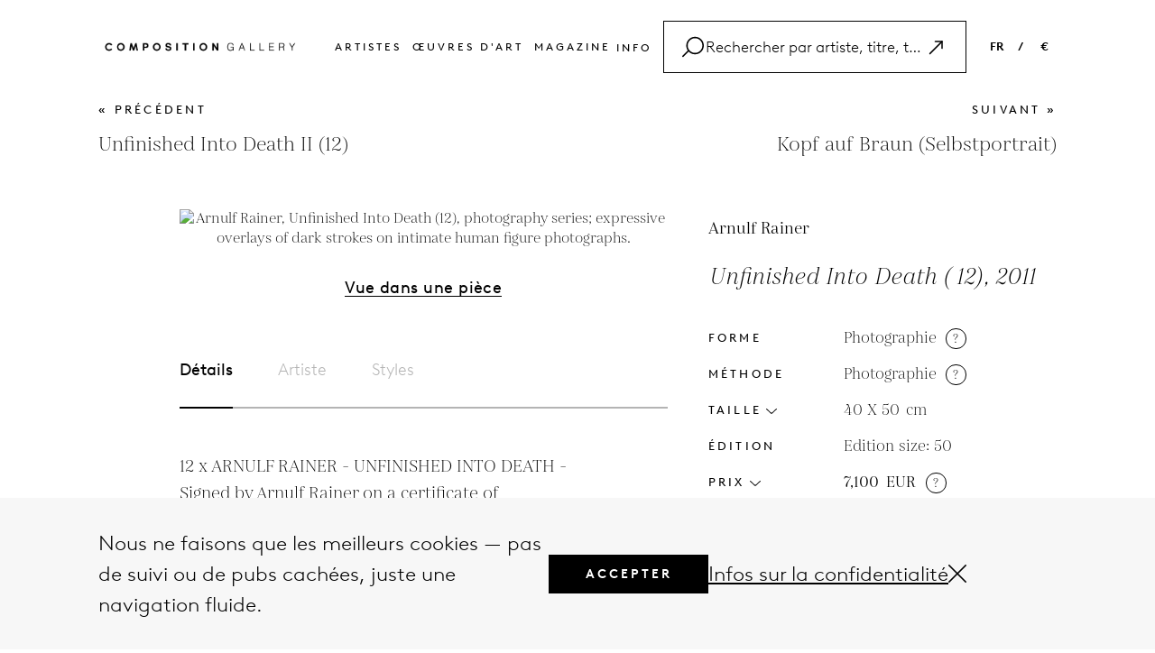

--- FILE ---
content_type: text/html; charset=UTF-8
request_url: https://www.composition.gallery/FR/art/arnulf-rainer-unfinished-into-death-12/
body_size: 34689
content:
<!DOCTYPE html>
<html lang="en">
    
<head>
    <meta charset="utf-8">
    <meta http-equiv="X-UA-Compatible" content="IE=edge">
    <meta name="viewport" content="width=device-width, initial-scale=1">
    <meta name="p:domain_verify" content="d5cd9e29c815102e66e0ac39038d3462"/>
    <!-- yandex-verification -->
    <meta name="yandex-verification" content="7d57a5c50a832e92" />
    <!-- baidu-site-verification -->
    <meta name="baidu-site-verification" content="code-ODA0Lf4Ps7" />
    



        <title>Arnulf Rainer | Unfinished Into Death (2011, Photographie)</title>
    <meta name="description" content="Admirez 'Unfinished Into Death' (2011) d'Arnulf Rainer, une série saisissante de photographies expressives. Commandez maintenant sur Composition.Gallery.">

    <!-- Facebook Open Graph Tags -->
            <meta property="og:type" content="Website" />
        
            <meta property="og:site_name" content="Composition.gallery | Buy original contemporary artworks & prints online" />
                <meta property="og:title" content="Arnulf Rainer | Unfinished Into Death ( 12) | Photographie for sale | composition.gallery" />
                <meta property="og:url" content="https://www.composition.gallery/FR/art/arnulf-rainer-unfinished-into-death-12/" />
                <meta property="og:image" content="https://media.composition.gallery/artworkpic/Arnulf-RAINER-Unfinished-Into-Death-121508099804_500x346.jpg" />
      
            <meta property="og:image:alt" content="Arnulf Rainer | Unfinished Into Death ( 12) | Photographie available for sale on www.composition.gallery" />
       
            <meta property="og:description" content="Unfinished Into Death ( 12) by Arnulf Rainer, 2011 - Photographie (Photographie) available for sale at great prices - Buy and sell artworks on composition.gallery" />
        

    <meta name="twitter:card" content="summary_large_image"></meta>
    <meta name="facebook-domain-verification" content="2ks38uexf9ipz925ghmakw5r2n7u0l" />
    <!-- Facebook Open Graph Tags -->

    <!-- Need code for language -->
        
    <link rel='canonical' href='https://www.composition.gallery/FR/art/arnulf-rainer-unfinished-into-death-12/'/>    <link rel='alternate' hreflang='FR' href='https://www.composition.gallery/FR/art/arnulf-rainer-unfinished-into-death-12/'/>    <link rel="icon" href="https://www.composition.gallery/public/front/assets/images/favicons/favicon-new.ico">
    <link rel="icon" sizes="16x16" href="https://www.composition.gallery/public/front/assets/images/favicons/favicon-16x16-new.png">
    <link rel="icon" sizes="32x32" href="https://www.composition.gallery/public/front/assets/images/favicons/favicon-32x32-new.png">
    <link rel="icon" sizes="192x192" href="https://www.composition.gallery/public/front/assets/images/favicons/android-chrome-192x192-new.png">
    <link rel="icon" sizes="512x512" href="https://www.composition.gallery/public/front/assets/images/favicons/android-chrome-512x512-new.png">
    <!-- <link rel="icon" type="image/png" href="https://www.composition.gallery/public/front/assets/images/favicons/desktop-favicon.jpg"> -->
    <link rel="apple-touch-icon" sizes="180x180" href="https://www.composition.gallery/public/front/assets/images/favicons/apple-touch-icon-new.png">
    <!-- <link href='https://fonts.googleapis.com/css?family=Open+Sans:400,300,300italic,400italic,600,600italic,700,700italic,800,800italic' rel='stylesheet' type='text/css'> -->

    <!-- Common CSS -->
    <!-- <link href="https://www.composition.gallery/public/front/assets/stylesheets/bootstrap.css" rel="stylesheet"> -->
    <!-- <link href="https://www.composition.gallery/public/front/assets/fonts/font.css" rel="stylesheet"> -->
    <!-- <link href="https://www.composition.gallery/public/front/assets/stylesheets/header.css" rel="stylesheet"> -->
    <!-- <link href="https://www.composition.gallery/public/front/assets/stylesheets/footer.css" rel="stylesheet"> -->
    <!-- <link href="https://www.composition.gallery/public/front/assets/stylesheets/popup.css" rel="stylesheet"> -->
    <!-- <link href="https://www.composition.gallery/public/front/assets/stylesheets/commonStyle.css" rel="stylesheet"> -->
    <!-- <link href="https://www.composition.gallery/public/front/assets/stylesheets/search.css" rel="stylesheet"> -->
    <!-- Common CSS -->
    <link href="//maxcdn.bootstrapcdn.com/font-awesome/4.1.0/css/font-awesome.min.css?version=2025.03.18" rel="stylesheet">
    <link rel="stylesheet" href="https://pro.fontawesome.com/releases/v5.10.0/css/all.css" integrity="sha384-AYmEC3Yw5cVb3ZcuHtOA93w35dYTsvhLPVnYs9eStHfGJvOvKxVfELGroGkvsg+p" crossorigin="anonymous"/>
    <!-- <link rel='stylesheet' id='twentyfourteen-lato-css'  href='//fonts.googleapis.com/css?family=Lato%3A300%2C400%2C700%2C900%2C300italic%2C400italic%2C700italic' type='text/css' media='all' /> -->
    <!-- <link rel="stylesheet" href="https://www.composition.gallery//public/front/assets/stylesheets/commonStyle.css?version=2025.03.18" /> -->

    <!-- <link href="https://www.composition.gallery//public/front/assets/stylesheets/bootstrap.css?version=2025.03.18" rel="stylesheet"> -->
    <!-- <link href="https://www.composition.gallery//public/front/assets/fonts/font.css?version=2025.03.18" rel="stylesheet"> -->
    <!-- <link href="https://www.composition.gallery//public/front/assets/stylesheets/header.css?version=2025.03.18" rel="stylesheet"> -->
    <!-- <link href="https://www.composition.gallery//public/front/assets/stylesheets/footer.css?version=2025.03.18" rel="stylesheet"> -->
    <!-- <link href="https://www.composition.gallery//public/front/assets/stylesheets/popup.css?version=2025.03.18" rel="stylesheet"> -->
    <!-- <link href="https://www.composition.gallery//public/front/assets/stylesheets/commonStyle.css?version=2025.03.18" rel="stylesheet"> -->
    <!-- <link href="https://www.composition.gallery//public/front/assets/stylesheets/search.css?version=2025.03.18" rel="stylesheet"> -->
    <!-- <link rel="stylesheet" href="https://www.composition.gallery//public/front/assets/plugins/selectize/selectize.bootstrap3.css?version=2025.03.18" /> -->
    <!-- <link href="https://www.composition.gallery//public/front/assets/stylesheets/pagenotfound.css?version=2025.03.18" rel="stylesheet"> -->
    <!-- Common CSS -->

    <!-- Page Level CSS -->
                <link rel="stylesheet" href="https://www.composition.gallery/public/front/assets/stylesheets/artwork.css?version=2025.03.18" />
                <link rel="stylesheet" href="https://www.composition.gallery/public/front/assets/stylesheets/related-articles.css?version=2025.03.18" />
        <!-- Page Level CSS -->
    <!-- Page Level Plugins CSS -->
        <!-- Page Level Plugins CSS -->

    <link type="text/css" rel="stylesheet" href="https://www.composition.gallery/public/front/cache/17528391338dc781d79787379ee79e027ee5222fde.css" media="screen" />

    <!-- HTML5 Shim and Respond.js IE8 support of HTML5 elements and media queries -->
    <!-- WARNING: Respond.js doesn't work if you view the page via file:// -->
    <!--[if lt IE 9]>
      <script src="https://oss.maxcdn.com/libs/html5shiv/3.7.0/html5shiv.js"></script>
      <script src="https://oss.maxcdn.com/libs/respond.js/1.4.2/respond.min.js"></script>
    <![endif]-->
    <script>
        var baseurl = "https://www.composition.gallery/";
    </script>
    <script src="https://www.google.com/recaptcha/api.js?onload=onloadCallback&render=explicit" async defer></script>

    <!-------------------- START FB, Google Analytic Script ----------------->

    <!-- Google tag (gtag.js) -->
    <script async src="https://www.googletagmanager.com/gtag/js?id=G-SJWCB3EWB0"></script>
    <script>
    window.dataLayer = window.dataLayer || [];
    function gtag(){dataLayer.push(arguments);}
    gtag('js', new Date());

    gtag('config', 'G-SJWCB3EWB0');
    </script>  
    <!-- Google tag (gtag.js) -->
     
    <!-- Start clarity -->
    <script type="text/javascript">
        (function(c,l,a,r,i,t,y){
            c[a]=c[a]||function(){(c[a].q=c[a].q||[]).push(arguments)};
            t=l.createElement(r);t.async=1;t.src="https://www.clarity.ms/tag/"+i;
            y=l.getElementsByTagName(r)[0];y.parentNode.insertBefore(t,y);
        })(window, document, "clarity", "script", "ornwx2f6e6");
    </script>
    <!-- End clarity -->
    <!-------------------- END FB, Google Analytic Script ----------------->

    <meta name="p:domain_verify" content="63b2245aacbba82bee27ec9696f6df00"/>

     

</head>    <body>
        <div class="kun_wrapper">
		<div class="loader" id="page_loader" style="display: none;">Loading...</div>
            <!-- <div class="kun_viewroom_container" style="background: url(&quot;https://www.composition.gallery/public/front/images/room1.png&quot;) center bottom / 100% 100% no-repeat scroll rgb(193, 193, 191);">  -->
            <div class="kun_viewroom_container"> 
                <a class="viewRoom-close">
                    <span aria-hidden="true">&times;</span>
                </a>
                <!-- <div id="fullRoomView" class="full-room-view">
                    <i class="fa fa-search-minus" aria-hidden="true"></i>
                    <span class="text">Full view</span>
                </div> -->
                <div class="kun_viewroom_top"></div> 
				<div class="kun_viewroom_bottom"></div> 
				<div class="kun_viewroom_deatils">
					<p class="regular-text artwork_artist_name">Sam Francis</p>
					<p class="italic-text artwork_title_date">Untitled, 1984</p>
					<p class="artwork_size">106.7 X 73 inch</p>
				</div>
            </div>


            <!-- Google Tag Manager (noscript) -->
<noscript>
	<iframe 
	src="https://www.googletagmanager.com/ns.html?id=GTM-KHL5CFX"
	height="0"
	width="0" style="display:none;visibility:hidden"></iframe>
</noscript>
<!-- End Google Tag Manager (noscript) -->

<header id="header">
	<div class="header-container">
		<div class="header-wrapper">
			<div class="left">
				<a href="https://www.composition.gallery/FR/">
					<img src="https://www.composition.gallery/public/front/assets/images/logo.png" alt="logo" />
				</a>
			</div>
			<div class="header-btn ">
				<ul class="inline">
					<li><a href="https://www.composition.gallery/FR/artistes/">Artistes </a></li>
					<li><a href="https://www.composition.gallery/FR/oeuvres-d-art/">Œuvres d'art </a></li>
					<!-- <li><a href="https://www.composition.gallery/FR/buy-art/">Achetez </a></li> -->
					<!-- <li><a href="https://www.composition.gallery/FR/vendre-art/">Vendez </a></li> -->
					<li><a href="https://www.composition.gallery/FR/magazine/">Magazine</a></li>
					<!-- <li><a href="https://www.composition.gallery/FR/glossaire/">Glossaire</a></li> -->
					<!-- <li><a href="https://www.composition.gallery/FR/a-propos/">à propos</a></li> -->
					<!-- <li><a href="https://www.composition.gallery/FR/contact/">Contact</a></li> -->
					<li class="info-dropdown header-dropdown">
						<span>Info</span>
						<div class="filter-dropdown-box">
							<div class="dropdown-items  ">
								<div class="inner-item"><a href="https://www.composition.gallery/FR/faq/">FAQ</a></div>
							</div>

							<div class="dropdown-items  ">
								<div class="inner-item"><a href="https://www.composition.gallery/FR/glossaire/">Glossaire</a></div>
							</div>

							<div class="dropdown-items  ">
								<div class="inner-item"><a href="https://www.composition.gallery/FR/contact/">Contact</a></div>
							</div>
						</div>
					</li>
					<!-- <li class="search searchClick">
						<a href="javascript:;">
							<svg xmlns="http://www.w3.org/2000/svg" viewBox="0 0 24 24" fill="black" width="18px" height="18px">
								<path d="M15.5 14h-.79l-.28-.27C15.41 12.59 16 11.11 16 9.5 16 5.91 13.09 3 9.5 3S3 5.91 3 9.5 5.91 16 9.5 16c1.61 0 3.09-.59 4.23-1.57l.27.28v.79l5 4.99L20.49 19l-4.99-5zm-6 0C7.01 14 5 11.99 5 9.5S7.01 5 9.5 5 14 7.01 14 9.5 11.99 14 9.5 14z" />
								<path d="M0 0h24v24H0z" fill="none" />
							</svg>
						</a>
					</li> -->
				</ul>
				<div class="header-search customSearchClick">
					<div class="search-bar">
						<div class="search-icon">
							<svg xmlns="https://www.w3.org/2000/svg" width="1.5em" height="1.5em" id="Layer_2" data-name="Layer 2" viewBox="0 0 74.827637 70.049805">
								<g id="Layer_1-2" data-name="Layer 1">
									<path d="M44.473145,0C27.73584,0,14.118652,13.617188,14.118652,30.354492c0,6.24823,1.899231,12.060547,5.148499,16.893005L.732422,65.782227c-.976562.976074-.976562,2.559082,0,3.535156.487793.488281,1.12793.732422,1.767578.732422s1.279785-.244141,1.767578-.732422l18.145264-18.145264c5.538025,5.865356,13.376221,9.536865,22.060303,9.536865,16.737305,0,30.354492-13.617188,30.354492-30.354492S61.210449,0,44.473145,0ZM44.473145,55.708984c-13.980469,0-25.354492-11.374023-25.354492-25.354492S30.492676,5,44.473145,5s25.354492,11.374023,25.354492,25.354492-11.374023,25.354492-25.354492,25.354492Z"/>
								</g>
							</svg>
						</div>
						<div class="search-input">
							<input type="text" id="search_post_k" placeholder="Rechercher par artiste, titre, technique, article" value="">
						</div>
						<div type="button" style="display: flex; cursor: pointer">
							<svg class="bi bi-arrow-up-right search-right-icon" width="1.5em" height="1.5em" viewBox="0 0 16 16" fill="currentColor" xmlns="https://www.w3.org/2000/svg">
								<path fill-rule="evenodd" d="M6.5 4a.5.5 0 01.5-.5h5a.5.5 0 01.5.5v5a.5.5 0 01-1 0V4.5H7a.5.5 0 01-.5-.5z" clip-rule="evenodd" />
								<path fill-rule="evenodd" d="M12.354 3.646a.5.5 0 010 .708l-9 9a.5.5 0 01-.708-.708l9-9a.5.5 0 01.708 0z" clip-rule="evenodd" />
							</svg>
						</div>
						<div type="button" class="search-cancel" style="display: none;">
							<svg xmlns="https://www.w3.org/2000/svg" width="1em" height="1em" id="Layer_2" data-name="Layer 2" viewBox="0 0 62.236816 62.236816">
								<g id="Layer_1-2" data-name="Layer 1">
									<path d="M34.653564,31.118408L61.504395,4.267578c.976562-.976074.976562-2.559082,0-3.535156-.975586-.976562-2.55957-.976562-3.535156,0l-26.85083,26.85083L4.267578.732422C3.291992-.244141,1.708008-.244141.732422.732422-.244141,1.708496-.244141,3.291504.732422,4.267578l26.85083,26.85083L.732422,57.969238c-.976562.976074-.976562,2.559082,0,3.535156.487793.488281,1.12793.732422,1.767578.732422s1.279785-.244141,1.767578-.732422l26.85083-26.85083,26.85083,26.85083c.487793.488281,1.12793.732422,1.767578.732422s1.279785-.244141,1.767578-.732422c.976562-.976074.976562-2.559082,0-3.535156l-26.85083-26.85083Z"/>
								</g>
							</svg>
						</div>
					</div>
					<div class="search-bar-list">
						<!-- <div class="search-list-inner"> -->
							<!-- <label>Artists</label>
							<h4>Andy Warhol</h4> -->
						<!-- </div> -->
						<!-- <div class="search-list-inner">
							<label>artworks</label>
							<ul>
								<li>Mao, 1972</li>
								<li>Benz Racing Car, 1986</li>
								<li>Hamburger (beige), 1986 </li>
							</ul>
						</div>
						<div class="search-list-inner">
							<label>glossary</label>
							<ul>
								<li>Saint Vincent and the Grenadines</li>
								<li>British Virgin Islands</li>
								<li>Northern Mariana Islands </li>
							</ul>
						</div>
						<div class="search-list-inner">
							<label>articles</label>
							<ul>
								<li>17 Fun Facts About <span>Andy Warhol</span> You Didn't Know</li>
								<li>A Taste of Modernity: <span>Andy Warhol</span>'s Soup I and ...</li>
								<li>Art and Social Change: How Contemporary Artists ... </li>
								<li>Ed Ruscha's 'Standard Station' (1966): An Icon of ... </li>
							</ul>
						</div> -->
					</div>
				</div>
			</div>
			<div class="right">
				<ul class="inline">
					<!-- <li><a class="">EN &nbsp; &nbsp;</a> / &nbsp; &nbsp;<a class="">€</a></li> -->
					<li class="language-dropdown header-dropdown">
						<span>FR</span>
						<div class="filter-dropdown-box">
							<div class="dropdown-items  ">
								<div class="inner-item"><a href="https://www.composition.gallery/art/arnulf-rainer-unfinished-into-death-12/">EN</a></div>
							</div>

							<div class="dropdown-items  ">
								<div class="inner-item"><a href="https://www.composition.gallery/NL/kunst/arnulf-rainer-unfinished-into-death-12/">NL</a></div>
							</div>

							<div class="dropdown-items  ">
								<div class="inner-item"><a href="https://www.composition.gallery/ES/arte/arnulf-rainer-unfinished-into-death-12/">ES</a></div>
							</div>

							<div class="dropdown-items active ">
								<div class="inner-item"><a href="https://www.composition.gallery/FR/art/arnulf-rainer-unfinished-into-death-12/">FR</a></div>
							</div>

							<div class="dropdown-items  ">
								<div class="inner-item"><a href="https://www.composition.gallery/DE/kunst/arnulf-rainer-unfinished-into-death-12/">DE</a></div>
							</div>
						</div>
					</li>

					<li class="header-dropdown">/</li>
					<li class="currancy-dropdown header-dropdown">
						<span>
							€						</span>
						<div class="filter-dropdown-box">
							<div data-price="USD" class="dropdown-items kg_chngprice ">
								<div class="inner-item">USD</div>
							</div>
							<div data-price="EUR" class="dropdown-items kg_chngprice ">
								<div class="inner-item">EUR</div>
							</div>
							<div data-price="GBP" class="dropdown-items kg_chngprice ">
								<div class="inner-item">GBP</div>
							</div>
						</div>
					</li>
				</ul>
			</div>

			<div class="mobile-menu">
				<ul class="inline">
					<!-- <li class="search searchClick">
						<a href="javascript:;">
							<svg xmlns="http://www.w3.org/2000/svg" viewBox="0 0 24 24" fill="black" width="18px" height="18px">
								<path d="M15.5 14h-.79l-.28-.27C15.41 12.59 16 11.11 16 9.5 16 5.91 13.09 3 9.5 3S3 5.91 3 9.5 5.91 16 9.5 16c1.61 0 3.09-.59 4.23-1.57l.27.28v.79l5 4.99L20.49 19l-4.99-5zm-6 0C7.01 14 5 11.99 5 9.5S7.01 5 9.5 5 14 7.01 14 9.5 11.99 14 9.5 14z" />
								<path d="M0 0h24v24H0z" fill="none" />
							</svg>
						</a>
					</li> -->

					<li>
						<div class="menu-con" id="mobile-menu">
							<!-- <span></span>
							<span></span>
							<span></span> -->
							<svg xmlns="https://www.w3.org/2000/svg" height="26px" width="26px"  id="Layer_2" data-name="Layer 2" viewBox="0 0 74.929688 27.917969">
								<g id="Layer_1-2" data-name="Layer 1">
									<g>
									<path d="M72.429688,5H2.5c-1.380859,0-2.5-1.119141-2.5-2.5S1.119141,0,2.5,0h69.929688c1.380859,0,2.5,1.119141,2.5,2.5s-1.119141,2.5-2.5,2.5Z"/>
									<path d="M72.429688,27.917969H2.5c-1.380859,0-2.5-1.119141-2.5-2.5s1.119141-2.5,2.5-2.5h69.929688c1.380859,0,2.5,1.119141,2.5,2.5s-1.119141,2.5-2.5,2.5Z"/>
									</g>
								</g>
							</svg>
						</div>
					</li>

				</ul>
			</div>
		</div>
		<div class="mobile-search">
			<div class="header-search customMobileSearchClick">
				<div class="search-bar">
					<div class="search-icon">
						<svg xmlns="https://www.w3.org/2000/svg" width="20px" height="20px" id="Layer_2" data-name="Layer 2" viewBox="0 0 74.827637 70.049805">
							<g id="Layer_1-2" data-name="Layer 1">
								<path d="M44.473145,0C27.73584,0,14.118652,13.617188,14.118652,30.354492c0,6.24823,1.899231,12.060547,5.148499,16.893005L.732422,65.782227c-.976562.976074-.976562,2.559082,0,3.535156.487793.488281,1.12793.732422,1.767578.732422s1.279785-.244141,1.767578-.732422l18.145264-18.145264c5.538025,5.865356,13.376221,9.536865,22.060303,9.536865,16.737305,0,30.354492-13.617188,30.354492-30.354492S61.210449,0,44.473145,0ZM44.473145,55.708984c-13.980469,0-25.354492-11.374023-25.354492-25.354492S30.492676,5,44.473145,5s25.354492,11.374023,25.354492,25.354492-11.374023,25.354492-25.354492,25.354492Z"/>
							</g>
						</svg>
					</div>
					<div class="search-input">
						<input type="text" id="mobile-search_post_k" placeholder="Rechercher par artiste, titre, technique, article" value="">
					</div>
					<!-- <div class="clear-text">
						<span>CLEAR</span>
					</div> -->
					<div type="button" style="display: flex; cursor: pointer">
						<div class="search-mobile-inner" style="display: flex; cursor:pointer;">
							<svg class="bi bi-arrow-up-right mobile-search-right-icon" width="1.5em" height="1.5em" viewBox="0 0 16 16" fill="currentColor" xmlns="https://www.w3.org/2000/svg">
								<path fill-rule="evenodd" d="M6.5 4a.5.5 0 01.5-.5h5a.5.5 0 01.5.5v5a.5.5 0 01-1 0V4.5H7a.5.5 0 01-.5-.5z" clip-rule="evenodd" />
								<path fill-rule="evenodd" d="M12.354 3.646a.5.5 0 010 .708l-9 9a.5.5 0 01-.708-.708l9-9a.5.5 0 01.708 0z" clip-rule="evenodd" />
							</svg>
						</div>
					</div>
					<div type="button" class="mobile-search-cancel" style="display: none;">
						<div class="search-mobile-inner" style="display: flex;">
							<svg xmlns="https://www.w3.org/2000/svg" width="14px" height="14px" id="Layer_2" data-name="Layer 2" viewBox="0 0 62.236816 62.236816">
								<g id="Layer_1-2" data-name="Layer 1">
									<path d="M34.653564,31.118408L61.504395,4.267578c.976562-.976074.976562-2.559082,0-3.535156-.975586-.976562-2.55957-.976562-3.535156,0l-26.85083,26.85083L4.267578.732422C3.291992-.244141,1.708008-.244141.732422.732422-.244141,1.708496-.244141,3.291504.732422,4.267578l26.85083,26.85083L.732422,57.969238c-.976562.976074-.976562,2.559082,0,3.535156.487793.488281,1.12793.732422,1.767578.732422s1.279785-.244141,1.767578-.732422l26.85083-26.85083,26.85083,26.85083c.487793.488281,1.12793.732422,1.767578.732422s1.279785-.244141,1.767578-.732422c.976562-.976074.976562-2.559082,0-3.535156l-26.85083-26.85083Z"/>
								</g>
							</svg>
						</div>
					</div>
				</div>
				<div class="search-bar-list">
					<!-- <div class="search-list-inner"> -->
						<!-- <label>Artists</label>
						<h4>Andy Warhol</h4> -->
					<!-- </div> -->
					<!-- <div class="search-list-inner">
						<label>artworks</label>
						<ul>
							<li>Mao, 1972</li>
							<li>Benz Racing Car, 1986</li>
							<li>Hamburger (beige), 1986 </li>
						</ul>
					</div>
					<div class="search-list-inner">
						<label>glossary</label>
						<ul>
							<li>Saint Vincent and the Grenadines</li>
							<li>British Virgin Islands</li>
							<li>Northern Mariana Islands </li>
						</ul>
					</div>
					<div class="search-list-inner">
						<label>articles</label>
						<ul>
							<li class="articles-li">17 Fun Facts About <span>Andy Warhol</span> You Didn't Know</li>
							<li class="articles-li">A Taste of Modernity: <span>Andy Warhol</span>'s Soup I and ...</li>
							<li class="articles-li">Art and Social Change: How Contemporary Artists ... </li>
							<li class="articles-li">Ed Ruscha's 'Standard Station' (1966): An Icon of ... </li>
						</ul>
					</div> -->
				</div>
			</div>
		</div>

	</div>

	<div class="mobile-menu-list">
		<div class="mobile-menu-list-inner">
			<div class="" id="mobile-menu-close">
				<a><img src="https://www.composition.gallery/public/front/assets/images/close.png" /></a>
			</div>
			<ul>

				<li class="active"><a href="https://www.composition.gallery/FR/">Acceuil </a></li>
				<li><a href="https://www.composition.gallery/FR/artistes/">Artistes </a></li>
				<li><a href="https://www.composition.gallery/FR/oeuvres-d-art/">Œuvres d'art </a></li>
				<!-- <li><a href="https://www.composition.gallery/FR/oeuvres-d-art/">Achetez </a></li>
				<li><a href="https://www.composition.gallery/FR/vendre-art/">Vendez </a></li> -->
				<li><a href="https://www.composition.gallery/FR/magazine/">Magazine</a></li>
				<li><a href="https://www.composition.gallery/FR/glossaire/">Glossaire</a></li>
				<li><a href="https://www.composition.gallery/FR/faq/">FAQ</a></li>
				<li><a href="https://www.composition.gallery/FR/contact/">Contact</a></li>
				<li class="mobile-scoial-icon">
					<div class="social-icon">
						<a class="social-image" href="https://www.facebook.com/composition.g" target="_blank">
							<!-- <img src="public/front/assets/images/contact/facebook.png" alt="Not Available Now"> -->
							<i class="fab fa-facebook-f" aria-hidden="true"></i>
						</a>
						<a class="social-image" href="https://x.com/composition_g" target="_blank">
							<!-- <img src="public/front/assets/images/contact/twitter.png" alt="Not Available Now"> -->
							<svg xmlns="https://www.w3.org/2000/svg" width="15px" height="15px" viewBox="0 0 512 512"><!--!Font Awesome Free 6.7.1 by @fontawesome - https://fontawesome.com License - https://fontawesome.com/license/free Copyright 2024 Fonticons, Inc.--><path d="M389.2 48h70.6L305.6 224.2 487 464H345L233.7 318.6 106.5 464H35.8L200.7 275.5 26.8 48H172.4L272.9 180.9 389.2 48zM364.4 421.8h39.1L151.1 88h-42L364.4 421.8z"></path></svg>
						</a>
						<a class="social-image" href="https://www.instagram.com/composition__gallery/" target="_blank">
							<!-- <img src="public/front/assets/images/contact/instagram.png" alt="Not Available Now"> -->
							<i class="fab fa-instagram"></i>
						</a>
					</div>
				</li>
								<li data-toggle="modal" data-target="#currencyPopup"><a class="mobile-link">FR &nbsp;</a> / &nbsp;<a class="mobile-link">€</a></li>
			</ul>
		</div>
	</div>
</header>
<!------------------------------------------- Saerch HTML------------------------------------------------------------ -->
            <div class="kun_main_content_wrapper" id="kun_main_content_wrapper">
                <script type="application/ld+json">
    {
        "@context": "https://schema.org/",
        "@type": ["Product", "VisualArtwork"],
        "image": "https://media.composition.gallery/artworkpic/Arnulf-RAINER-Unfinished-Into-Death-121508099804_500x346.jpg",
        "name": "Unfinished Into Death ( 12), 2011",
        "description": "Unfinished Into Death ( 12) by Arnulf Rainer, 2011 - Photographie (Photographie) available for sale at great prices - Buy and sell artworks on composition.gallery",
        "artist": {
            "@type": "Person",
            "name": "Arnulf Rainer"
        },
        "offers": {
               "@type": "Offer",
                "price": "7100",
                "priceCurrency":  "EUR",
                "availability": "https://schema.org/InStock",
                "url": "https://www.composition.gallery/art/arnulf-rainer-unfinished-into-death-12"
            },
        "productionDate": "2011",
        "height": {
            "@type": "QuantitativeValue",
            "value": "40",
            "unitCode": "CMT"
        },
        "width": {
            "@type": "QuantitativeValue",
            "value": "50",
            "unitCode": "CMT"
        },
        "artMedium": "Photographie"
    }
</script>
<style>
a.disabled {
    pointer-events: none;
    color: #9a9a9a;
}

.disabled-click {
    pointer-events: none;
}
</style>

<main class="artwork-main-container">
    <section>
        <div class="container">
            <div class="pre-next-container">
                <div class="inner-pre">
                                        <a class=""
                        href="https://www.composition.gallery/FR/art/arnulf-rainer-unfinished-into-death-ii-12-1/">«
                        précédent</a>
                    <p>Unfinished Into Death II (12)</p>
                    
                </div>
                <div class="inner-pre next-part">
                                        <a class=""
                        href="https://www.composition.gallery/FR/art/arnulf-rainer-kopf-auf-braun-selbstportrait/">suivant                        » </a>
                    <p>Kopf auf Braun (Selbstportrait)</p>
                                    </div>
            </div>
            <div class="inner-conatiner">
                <div class="content-part">
                    <div class="left-side">
                        <div class="left-inner">
                                                        <div class="top-part fix-top-part">
                                <div class="img-part">
                                                                                                            <div class="img-inner " id="view_image">
                                        <img id="frontImg" src="https://media.composition.gallery/artworkpic/Arnulf-RAINER-Unfinished-Into-Death-121508099804_500x346.jpg"
                                            alt="Arnulf Rainer, Unfinished Into Death (12), photography series; expressive overlays of dark strokes on intimate human figure photographs." title="Arnulf Rainer, Unfinished Into Death (12), photography series; expressive overlays of dark strokes on intimate human figure photographs."
                                            id="frontImg" data-target="#photoZoom" data-toggle="modal">
                                        <div id="viewPart" class="view-part">
                                            <input type="hidden" class="artist_image_name"
                                                value="Arnulf Rainer" />
                                            <input type="hidden" class="artwork_image_title"
                                                value="Unfinished Into Death ( 12)" />
                                            <input type="hidden" class="artwork_image_date"
                                                value="2011" />
                                            <input type="hidden" class="artwork_image_width"
                                                value="50" />
                                            <input type="hidden" class="artwork_image_height"
                                                value="40" />
                                            <input type="hidden" class="artwork_image_depth"
                                                value="0" />
                                                                                                                                                                                <label
                                                class="view_in_room_label">Vue dans une pièce</label>
                                                                                        <!-- <div class="view-icon">
                                                <svg xmlns="http://www.w3.org/2000/svg" width="24px" height="5px" id="Layer_2" data-name="Layer 2" viewBox="0 0 87.750977 5">
                                                    <g id="Layer_1-2" data-name="Layer 1">
                                                        <path d="M85.250977,5H2.5c-1.380859,0-2.5-1.119141-2.5-2.5S1.119141,0,2.5,0h82.750977c1.380859,0,2.5,1.119141,2.5,2.5s-1.119141,2.5-2.5,2.5Z"/>
                                                    </g>
                                                </svg>
                                            </div> -->
                                        </div>
                                    </div>
                                    
                                </div>
                                <div class="desk-top-view">
                                    <div class="tabbing-container">
                                        <div class="tabItem tablink active" onclick="tabList(event,'Details')">
                                            <h3>Détails</h3>
                                        </div>
                                        <div class="tabItem tablink" onclick="tabList(event,'Artist')">
                                            <h3>Artiste</h3>
                                        </div>
                                        <div class="tabItem tablink" onclick="tabList(event,'Styles')"><h3>Styles</h3>
                                        </div>
                                    </div>
                                    <div class="categories-container artist-name-title tabContent" id="Details">
                                        <!-- <div class="related-text">
                                            <label class="title"><//?= $artist_name ?></label>
                                            <label class="sub-title"><//?= apply_lang('Artist Biography', '') ?> </label>
                                        </div> -->
                                        <div class="artist-detail-text">
                                            <div class="lessText">
                                                <h4>12 x ARNULF RAINER - UNFINISHED INTO DEATH - Signed by Arnulf Rainer on a certificate of Authenticity - Containing 12 photos (paper size 36x50cm)  and 1 page of text by Arnulf Rainer in English, German, Chinese and Spanish.

// Unfinished Into Death (12) d'Arnulf Rainer, réalisé en 2011, est une série puissante et provocante de douze photographies qui combinent des superpositions peintes expressives avec des représentations photographiques de figures humaines. Chaque image capture des moments intenses, intimes et vulnérables, avec des traits gestuels dynamiques de Rainer en couleurs sombres, souvent noir ou rouge, qui obscurcissent et redéfinissent partiellement les formes sous-jacentes. Cette série illustre l'exploration par Rainer des thèmes existentiels, brouillant les frontières entre vie et mort, intimité et isolement. La superposition de marques abstraites ajoute une couche de complexité émotionnelle, symbolisant à la fois une intrusion dans l’espace personnel et un voile protecteur. Les images créent une expérience visuelle poignante et brute, incitant les spectateurs à affronter des thèmes de mortalité, de sensualité et de la nature éphémère de l'existence humaine.</h4>
                                            </div>
                                            <a herf="javascript:" class="art-copyright-text"><span>Artwork Copyright © 
                                            Arnulf Rainer                                            </span></a>
                                        </div>
                                    </div>
                                    <div class="categories-container artist-name-title tabContent" id="Artist" style="display:none">
                                        <!-- <div class="related-text">
                                            <label class="title"><//?= $artist_name ?></label>
                                            <label class="sub-title"><//?= apply_lang('Artist Biography', '') ?> </label>
                                        </div> -->
                                        <div class="artist-detail-text">
                                            Arnulf Rainer (Autriche, 1929) est un artiste pionnier connu pour son art informel abstrait. Il a cofondé le Hundsgruppe en 1950 et a développé ses 'surpeintures' distinctives, où il superpose de la peinture sur des images existantes, explorant les thèmes de la création et de la destruction. Le travail de Rainer plonge souvent dans le subconscient, reflétant son intérêt pour les rêves et le mystique.                                            <!--                                             <div class="lessText">
                                                <h4>
                                                    Renomm&eacute; pour son art <a href="https://www.composition.gallery/FR/glossaire/quest-ce-que-lart-abstrait/" target="_blank">abstrait</a> d&#39;<a href="https://www.composition.gallery/FR/glossaire/quest-ce-que-lappropriation/" target="_blank">appropriation</a>, Arnulf Rainer est peintre et fondateur du Hundgruppe (groupe de chiens) aux c&ocirc;t&eacute;s de ses coll&egrave;gues artistes Brauer et Mikl. Rainer a &eacute;t&eacute; acclam&eacute; pour sa technique de &laquo;&nbsp;surpeinture&nbsp;&raquo;, qui consiste &agrave; pren                                                    <a href="javascript:"
                                                        class="artwork-read-more-text">Lire Plus</a>
                                                </h4>
                                            </div>
                                            <div class="fullText" style="display: none">
                                                Renomm&eacute; pour son art <a href="https://www.composition.gallery/FR/glossaire/quest-ce-que-lart-abstrait/" target="_blank">abstrait</a> d&#39;<a href="https://www.composition.gallery/FR/glossaire/quest-ce-que-lappropriation/" target="_blank">appropriation</a>, Arnulf Rainer est peintre et fondateur du Hundgruppe (groupe de chiens) aux c&ocirc;t&eacute;s de ses coll&egrave;gues artistes Brauer et Mikl. Rainer a &eacute;t&eacute; acclam&eacute; pour sa technique de &laquo;&nbsp;surpeinture&nbsp;&raquo;, qui consiste &agrave; prendre une &oelig;uvre pr&eacute;existante et &agrave; la repeindre, g&eacute;n&eacute;ralement avec des touches <a href="https://www.composition.gallery/FR/glossaire/quest-ce-que-la-gestuelle/" target="_blank">gestuelles</a> et un emp&acirc;tement important. Le Crucifix de vin est l&#39;une de ses &laquo;&nbsp;surpeintures&nbsp;&raquo; les plus remarquables : peint &agrave; l&#39;origine en 1957 par l&#39;artiste, il a d&eacute;cid&eacute; de le retravailler en 1978, notant que &laquo;&nbsp;la qualit&eacute; et la v&eacute;rit&eacute; du tableau ne faisaient que cro&icirc;tre &agrave; mesure qu&#39;il devenait de plus en plus sombre&nbsp;&raquo;. Rainer a &eacute;t&eacute; fortement inspir&eacute; par les profondeurs de l&#39;esprit humain et a explor&eacute; son propre subconscient en peignant avec la technique de l&#39;<a href="https://www.composition.gallery/FR/glossaire/quest-ce-que-lautomatisme/" target="_blank">automatisme</a>, populaire parmi les peintres <a href="https://www.composition.gallery/FR/glossaire/quest-ce-que-le-surralisme/" target="_blank">surr&eacute;alistes</a> - il a &eacute;galement exp&eacute;riment&eacute; la peinture avec ses pieds et ses doigts ainsi que l&#39;exploration des effets des drogues hallucinog&egrave;nes sur sa cr&eacute;ativit&eacute;.                                                <a href="javascript:"
                                                    class="artwork-read-less-text">Lire Moins                                            </div>
                                             -->
                                            <a herf="javascript:" class="art-copyright-text"><span>Artwork Copyright ©
                                                    Arnulf Rainer</span></a>
                                        </div>


                                    </div>
                                    <div class="additional-info-container tabContent" id="Styles"
                                        style="display:none">
                                        <div class="heading">
                                            <label>Related Styles</label>
                                        </div>
                                        <div class="Content related-content">
                                            <h4>
                                                <a
                                                    href="https://www.composition.gallery/FR/artiste/arnulf-rainer/">
                                                    Biographie de Arnulf Rainer                                                </a>
                                                <a
                                                    href="https://www.composition.gallery/FR/glossaire/autriche/">
                                                     / Austria                                                </a>
                                                <a
                                                    href="https://www.composition.gallery/FR/artistes/">
                                                     / artiste masculin                                                </a>
                                                <a
                                                    href="https://www.composition.gallery/FR/glossaire/quest-ce-quune-photographie/">
                                                     / Photographie                                                </a>
                                                <a
                                                    href="https://www.composition.gallery/FR/glossaire/quest-ce-quune-photographie-0/">
                                                     / Photographie                                                </a>
                                                                                                <a
                                                    href="https://www.composition.gallery/FR/oeuvres-d-art/">
                                                                                                    </a>
                                                                                                <a
                                                    href="https://www.composition.gallery/FR/oeuvres-d-art/">
                                                     / gamme de prix 2.500 - 10.000                                                </a>
                                                                                                                                                <a
                                                    href="https://www.composition.gallery/FR/glossaire/quest-ce-que-lart-corporel/">
                                                     / Art Corporel?                                                </a>

                                                                                                <a
                                                    href="https://www.composition.gallery/FR/glossaire/quest-ce-que-le-mouvement-zero/">
                                                     / Mouvement Zero                                                </a>

                                                                                                <a
                                                    href="https://www.composition.gallery/FR/glossaire/quest-ce-que-lautomatisme/">
                                                     / Automatisme                                                </a>

                                                                                                <a
                                                    href="https://www.composition.gallery/FR/glossaire/quest-ce-que-lart-informel/">
                                                     / Art Informel                                                </a>

                                                                                                <a
                                                    href="https://www.composition.gallery/FR/glossaire/quest-ce-que-la-gestuelle/">
                                                     / Gestuelle                                                </a>

                                                                                                <a
                                                    href="https://www.composition.gallery/FR/glossaire/quest-ce-que-lart-de-processus/">
                                                     / Art de processus                                                </a>

                                                                                                <a
                                                    href="https://www.composition.gallery/FR/glossaire/quest-ce-que-lactionnisme/">
                                                     / Actionnisme                                                </a>

                                                                                                <a
                                                    href="https://www.composition.gallery/FR/glossaire/quest-ce-que-la-modernisme-tard/">
                                                     / Modernisme Tard                                                </a>

                                                                                                <a
                                                    href="https://www.composition.gallery/FR/glossaire/quest-ce-que-lart-abstrait/">
                                                     / Art Abstrait                                                </a>

                                                                                                <a
                                                    href="https://www.composition.gallery/FR/glossaire/">
                                                     / Glossaire d’Art                                                </a>
                                                <!-- <a href="artists-detail">Sam Francis Biography</a> /
                                        <a href="glossary-detail">United States</a> /
                                        <a href="artists">Male Artist</a> /
                                        <a href="glossary-detail">Limited Edition Print</a> /
                                        <a href="glossary-detail">Lithograph</a> /
                                        <a href="glossary-detail">Large Size Artwork</a> /
                                        <a href="glossary-detail"> 2.500 - 10.000</a> /
                                        <a href="glossary-detail">Tachisme</a> /
                                        <a href="glossary-detail">Lyrical Abstraction</a> /
                                        <a href="glossary-detail">Abstract Art</a> /
                                        <a href="glossary-detail">Action Painting</a> /
                                        <a href="glossary-detail">American Abstract Artists (AAA)</a> /
                                        <a href="glossary-detail">Art Informel</a> /
                                        <a href="glossary-detail">Colour Field</a> /
                                        <a href="glossary-detail">Painting</a> /
                                        <a href="glossary-detail">Light and Space</a> /
                                        <a href="glossary-detail">Late Modernism</a> /
                                        <a href="glossary-detail">Abstract Expressionism</a> /
                                        <a href="glossary-detail">Gestural</a> /
                                        <a href="glossary-detail">Art Glossary</a> -->
                                        </h4>
                                        </div>
                                    </div>
                                </div>
                            </div>


                        </div>
                    </div>
                    <div class="right-side">
                        <div class="right-inner">
                            <div class="sub-title">
                                <h2><a
                                        href="https://www.composition.gallery/FR/artiste/arnulf-rainer/">Arnulf Rainer</a>
                                </h2>
                            </div>
                            <div class="title">
                                <h1>Unfinished Into Death ( 12), 2011                                </h1>
                            </div>
                            <div class="details-container">
                                <div class="detail-inner">
                                    <div class="first-section">
                                        <h4>forme</h4>
                                    </div>
                                    <div class="limited-contaienr limited-container">
                                        <label>
                                            <a
                                                href="https://www.composition.gallery/FR/glossaire/quest-ce-quune-photographie/">Photographie</a>
                                            <div class="reuired">
                                                <span>?</span>
                                                <div class="limited-inner hover-popup">
                                                    <label
                                                        class="heading">Photographie</label>
                                                    <label>La photographie est le processus de création d'une image sur des matériaux sensibles à la lumière. L'image est produite en utilisant un appareil photo qui comporte une lentille qui se focalise sur la lumière réfléchie ou émise à partir d'un objet. Ces longueurs d'onde visibles sont utilisées pour reproduire l'image vue. </label>
                                                </div>
                                            </div>
                                        </label>
                                    </div>
                                </div>
                                <div class="detail-inner">
                                    <div class="first-section">
                                        <h4>Méthode</h4>
                                    </div>
                                    <div class="limited-contaienr silkscreen-container">
                                        <label><a
                                                href="https://www.composition.gallery/FR/glossaire/quest-ce-quune-photographie-0/">Photographie</a>
                                            <div class="reuired">
                                                <span>?</span>
                                                <div class="limited-inner hover-popup ">
                                                    <label class="heading">Photographie</label>
                                                    <label>Une photographie est une image capturée avec un appareil photo. Traditionnellement, les photographies étaient réalisées en exposant un film, puis en développant l'image sur du papier photosensible à l'aide de produits chimiques. Aujourd'hui, les photographies peuvent également être capturées numériquement et imprimées ou affichées électroniquement. Le processus nécessite un appareil photo, qu'il soit argentique ou numérique, et un photographe.</label>
                                                </div>
                                            </div>
                                        </label>
                                    </div>
                                </div>
                                <div class="detail-inner custom-dropdown">
                                    <div class="main-select">
                                        <div class="first-section">
                                            <div class="dropdown-custom">
                                                <h4 class="dropdown-label">Taille                                                    <p class="dropdown-arrow">
                                                        <svg xmlns="https://www.w3.org/2000/svg" width="12px" id="Layer_2" data-name="Layer 2" viewBox="0 0 62.236816 33.618164">
                                                            <g id="Layer_1-2" data-name="Layer 1">
                                                                <path d="M61.504395.732422c-.975586-.976562-2.55957-.976562-3.535156,0l-26.850586,26.850586L4.267578.732422C3.291992-.244141,1.708008-.244141.732422.732422-.244141,1.708984-.244141,3.291016.732422,4.267578l28.618652,28.618164c.487793.488281,1.12793.732422,1.767578.732422s1.279785-.244141,1.767578-.732422L61.504395,4.267578c.976562-.976562.976562-2.558594,0-3.535156Z"/>
                                                            </g>
                                                        </svg>
                                                    </p>
                                                </h4>
                                                                                                <span
                                                    class="dropdown-value size_value_text">40                                                    x 50                                                                                                    </span> &nbsp; <span class="selected cm-text"> cm</span>
                                                                                                <ul data-rel='medium_cat' class="dropdown-container size-dropdown">
                                                    <li class='listing size_change '
                                                        data-width="19.7"
                                                        data-height="15.7"
                                                        data-depth=""
                                                        data-value="inch"><span
                                                            class="dr-circle"></span>Pouces                                                    </li>
                                                    <li class='listing size_change selected'
                                                        data-width="50"
                                                        data-height="40"
                                                        data-depth="0"
                                                        data-value="cm"><span
                                                            class="dr-circle"></span>Centimètres                                                    </li>
                                                </ul>
                                            </div>
                                        </div>
                                    </div>
                                </div>
                                                                <div class="detail-inner">
                                    <div class="first-section">
                                        <h4>Édition</h4>
                                    </div>
                                    <div class="limited-contaienr silkscreen-container">
                                                                                                                         <label class="edition-text"> Edition size: 50</label>
                                                                            </div>
                                </div>
                                                                <div
                                    class="detail-inner custom-dropdown ">
                                    <div class="first-section">
                                        <div class="dropdown-custom">
                                            <h4 class="dropdown-label">Prix                                                <p class="dropdown-arrow">
                                                    <svg xmlns="https://www.w3.org/2000/svg" width="12px" id="Layer_2" data-name="Layer 2" viewBox="0 0 62.236816 33.618164">
                                                        <g id="Layer_1-2" data-name="Layer 1">
                                                            <path d="M61.504395.732422c-.975586-.976562-2.55957-.976562-3.535156,0l-26.850586,26.850586L4.267578.732422C3.291992-.244141,1.708008-.244141.732422.732422-.244141,1.708984-.244141,3.291016.732422,4.267578l28.618652,28.618164c.487793.488281,1.12793.732422,1.767578.732422s1.279785-.244141,1.767578-.732422L61.504395,4.267578c.976562-.976562.976562-2.558594,0-3.535156Z"/>
                                                        </g>
                                                    </svg>
                                                </p>
                                            </h4>
                                            <label>
                                                                                                    <span
                                                        class="dropdown-value amount-text">7,100</span>
                                                    &nbsp; <span class="selected cm-text amount-label">
                                                        EUR</span>
                                                                                                                                                <div class="reuired">
                                                    <span>?</span>
                                                    <div class="limited-inner hover-popup">
                                                        <label>+ VAT/import Duties (if applicable)</label>
                                                    </div>
                                                </div>
                                                                                            </label>
                                                                                        <ul data-rel='medium_cat' class="dropdown-container price-dropdown">
                                                <li class='listing currency_change  '
                                                    data-currency="USD 8,285"
                                                    data-value="USD"><span class="dr-circle"></span>USD</li>
                                                <li class='listing currency_change selected '
                                                    data-currency="EUR 7,100"
                                                    data-value="EUR"><span class="dr-circle"></span>EUR</li>
                                                <li class='listing currency_change  '
                                                    data-currency="GBP 6,152"
                                                    data-value="GBP"><span class="dr-circle"></span>GBP</li>
                                            </ul>
                                                                                    </div>
                                    </div>
                                    
                                    <!-- <label class="amount-text">4,550 </label> -->
                                </div>
                                <!--                                     <div class="detail-inner gst-detail-inner">
                                        <div class="first-section"><span></span></div>
                                        <div class="limited-contaienr limited-container">
                                            <label>+ VAT/import Duties (if applicable)</label>
                                        </div>
                                    </div>
                                 -->
                            </div>
                            <div class="btn-container">
                                <!-- <button class="btn" data-toggle="modal" data-target="#buyPopup">Achetez</button> -->
                                <!-- END NEW IMPLEMENT AS PER ARTWORK BIS PDF -->
                                                                <button class="btn" data-toggle="modal"
                                    data-target="#buyPopup">Achetez</button>
                                 </p>
                                                                            <button class="btn similer-btn" data-toggle="modal" data-target="#contactUsModel">Vous avez une question ?</button>
                                                                </div>
                            <div class="media-icon">
                                <span class="share-text">Partager</span>
                                <input type="hidden" class="social-share-desc"
                                    value="Unfinished Into Death ( 12)" />
                                <input type="hidden" class="social-share-image" value="https://media.composition.gallery/artworkpic/Arnulf-RAINER-Unfinished-Into-Death-121508099804_500x346.jpg" />
                                <a target="_blank"
                                    href='https://www.facebook.com/sharer/sharer.php?u=https%3A%2F%2Fwww.composition.gallery%2FFR%2Fart%2Farnulf-rainer-unfinished-into-death-12'
                                    class="share-icon">
                                    <i class="fab fa-facebook-f"></i>
                                </a>
                                <a target='_blank'
                                    href="https://x.com/intent/tweet?url=https%3A%2F%2Fwww.composition.gallery%2FFR%2Fart%2Farnulf-rainer-unfinished-into-death-12&original_referer=https%3A%2F%2Fwww.composition.gallery%2FFR%2Fart%2Farnulf-rainer-unfinished-into-death-12"
                                    class="share-icon">
                                    <svg xmlns="https://www.w3.org/2000/svg" width="20px" height="20px" viewBox="0 0 512 512"><!--!Font Awesome Free 6.7.1 by @fontawesome - https://fontawesome.com License - https://fontawesome.com/license/free Copyright 2024 Fonticons, Inc.--><path d="M389.2 48h70.6L305.6 224.2 487 464H345L233.7 318.6 106.5 464H35.8L200.7 275.5 26.8 48H172.4L272.9 180.9 389.2 48zM364.4 421.8h39.1L151.1 88h-42L364.4 421.8z"></path></svg>
                                </a>
                                                                <a href="javascript:;" class="share-icon pinterest">
                                    <i class="fab fa-pinterest-p"></i>
                                </a>
                                                                <div class="whatsapp-icon">
                                    <a href="javascript:;" class="share-icon">
                                        <svg fill="#000000" width="14px" height="14px" viewBox="0 0 24 24" xmlns="https://www.w3.org/2000/svg"><path d="m15.271 13.21c.578.185 1.078.416 1.543.7l-.031-.018c.529.235.986.51 1.403.833l-.015-.011c.02.061.032.13.032.203 0 .011 0 .021-.001.032v-.001c-.015.429-.11.832-.271 1.199l.008-.021c-.231.463-.616.82-1.087 1.01l-.014.005c-.459.243-1.001.393-1.576.411h-.006c-1.1-.146-2.094-.484-2.988-.982l.043.022c-1.022-.468-1.895-1.083-2.636-1.829l-.001-.001c-.824-.857-1.579-1.795-2.248-2.794l-.047-.074c-.636-.829-1.041-1.866-1.1-2.995l-.001-.013v-.124c.032-.975.468-1.843 1.144-2.447l.003-.003c.207-.206.491-.335.805-.341h.001c.101.003.198.011.292.025l-.013-.002c.087.013.188.021.292.023h.003c.019-.002.04-.003.062-.003.13 0 .251.039.352.105l-.002-.001c.107.118.189.261.238.418l.002.008q.124.31.512 1.364c.135.314.267.701.373 1.099l.014.063c-.076.361-.268.668-.533.889l-.003.002q-.535.566-.535.72c.004.088.034.168.081.234l-.001-.001c.405.829.936 1.533 1.576 2.119l.005.005c.675.609 1.446 1.132 2.282 1.54l.059.026c.097.063.213.103.339.109h.002q.233 0 .838-.752t.804-.752zm-3.147 8.216h.022c1.357 0 2.647-.285 3.814-.799l-.061.024c2.356-.994 4.193-2.831 5.163-5.124l.024-.063c.49-1.113.775-2.411.775-3.775s-.285-2.662-.799-3.837l.024.062c-.994-2.356-2.831-4.193-5.124-5.163l-.063-.024c-1.113-.49-2.411-.775-3.775-.775s-2.662.285-3.837.799l.062-.024c-2.356.994-4.193 2.831-5.163 5.124l-.024.063c-.49 1.117-.775 2.419-.775 3.787 0 2.141.698 4.12 1.879 5.72l-.019-.026-1.225 3.613 3.752-1.194c1.49 1.01 3.327 1.612 5.305 1.612h.047zm0-21.426h.033c1.628 0 3.176.342 4.575.959l-.073-.029c2.825 1.197 5.028 3.4 6.196 6.149l.029.076c.588 1.337.93 2.896.93 4.535s-.342 3.198-.959 4.609l.029-.074c-1.197 2.825-3.4 5.028-6.149 6.196l-.076.029c-1.327.588-2.875.93-4.503.93-.011 0-.023 0-.034 0h.002c-.016 0-.034 0-.053 0-2.059 0-3.992-.541-5.664-1.488l.057.03-6.465 2.078 2.109-6.279c-1.051-1.714-1.674-3.789-1.674-6.01 0-1.646.342-3.212.959-4.631l-.029.075c1.197-2.825 3.4-5.028 6.149-6.196l.076-.029c1.327-.588 2.875-.93 4.503-.93h.033-.002z"/></svg>
                                    </a>
                                </div>
                            </div>
                            <!-- <div class="additional-info-container">
                                <div class="heading">
                                    <label><b>Autres Informations</b></label>
                                </div>
                                <div class="Content">
                                                                        <div class="lessText-info">
                                        12 x ARNULF RAINER - UNFINISHED INTO DEATH - Signed by Arnulf Rainer on a certificate of Authenticit                                        <span class="dot">(...)</span>
                                        <a href="javascript:"
                                            class="show-more-text">Voir Plus</a>
                                    </div>
                                    <div class="fullText-info" style="display: none">
                                        12 x ARNULF RAINER - UNFINISHED INTO DEATH - Signed by Arnulf Rainer on a certificate of Authenticity - Containing 12 photos (paper size 36x50cm)  and 1 page of text by Arnulf Rainer in English, German, Chinese and Spanish.

// Unfinished Into Death (12) d'Arnulf Rainer, réalisé en 2011, est une série puissante et provocante de douze photographies qui combinent des superpositions peintes expressives avec des représentations photographiques de figures humaines. Chaque image capture des moments intenses, intimes et vulnérables, avec des traits gestuels dynamiques de Rainer en couleurs sombres, souvent noir ou rouge, qui obscurcissent et redéfinissent partiellement les formes sous-jacentes. Cette série illustre l'exploration par Rainer des thèmes existentiels, brouillant les frontières entre vie et mort, intimité et isolement. La superposition de marques abstraites ajoute une couche de complexité émotionnelle, symbolisant à la fois une intrusion dans l’espace personnel et un voile protecteur. Les images créent une expérience visuelle poignante et brute, incitant les spectateurs à affronter des thèmes de mortalité, de sensualité et de la nature éphémère de l'existence humaine.                                        <a href="javascript:"
                                            class="show-less-text">Voir Moins</a>
                                    </div>
                                                                    </div>
                            </div> -->
                            <div class="list-container">
                                <div class="list">
                                    <span><i class="fas fa-circle"></i></span>
                                    <label> Inventaire 4648</label>
                                </div>
                                                                <div class="list">
                                    <span><i class="fas fa-circle"></i></span>
                                    <label>Signed on a COA</label>
                                </div>
                                                                                                <!-- <div class="list">
                                    <span><i class="fas fa-circle"></i></span>
                                    <label> Edition size: 50</label>
                                </div> -->
                                                                <div class="list">
                                    <span><i class="fas fa-circle"></i></span>
                                    <label>Livré avec la facture et le certificat de la galerie</label>
                                </div>
                                <!--  -->
                                                                   <div class="list">
                                     <span><i class="fas fa-circle"></i></span>
                                      <label>Vendez-nous une œuvre similaire. <a
                                        href="https://www.composition.gallery/FR/faq/">En savoir plus.</a></label>
                                 </div>
                                                                                            </div>

                        </div>
                    </div>
                </div>
            </div>
        </div>

    </section>

    <!-- <section class="new-artwork-container">
        <div class="new-artwork-inner-question">
            <form id="ask_question_form" class="form-horizontal artnewsletter_form" action="https://www.composition.gallery/front/query/form" method="post">
                <h3>Vous avez une question ?</h3>
                <div class="new-artwork-inner">
                    <div class="new-artwok-inner email-part">
                        <input type="hidden" name="fk_artist" id="contact_us_artist_id" class="contact_us_artist_id" value="1041" />
<input type="hidden" name="ip_address" value="3.147.71.217" />
<input type="hidden" name="ip_country" value="" />
<input type="hidden" name="fk_artwork" id="contact_us_artwork_id" class="contact_us_artwork_id" value="4648" />                        <input type="hidden" name="message_type" value="7" />

                        <p>Entrez votre adresse email</p>
                        <input type="text" name="query_email" placeholder="info@email.com">
                    </div>
                    <div class="new-artwok-inner">
                        <p>Entrez votre message</p>
                        <input type="text" name="query_remarks" placeholder="Posez-nous une question">
                    </div>
                    <div class="new-artwok-inner">
                        <button type="submit" class="btn update-me">Envoyer</button>
                        <div class="g-recaptcha" id="ask_question_form_captcha"></div>
                        <button class="btn update-me check-btn" style="display: none;">Vérifiez votre boîte de réception <span><i class="fa fa-check" aria-hidden="true"></i></span></button>
                    </div>
                </div>
            </form>
        </div>
    </section> -->
    <section>
        <div class="container">
            <div class="teblet-design-detail">
                <div class="tabbing-container">
                    <div class="tabItem tablink active" onclick="tabListTablate(event,'Details1')"><h3>Détails</h3>
                    </div>
                    <div class="tabItem tablink" onclick="tabListTablate(event,'Artist1')"><h3>Artiste</h3>
                    </div>
                    <div class="tabItem tablink" onclick="tabListTablate(event,'Styles1')"><h3>Styles</h3></div>
                </div>
                <div class="categories-container artist-name-title tabContent" id="Details1">
                    <div class="artist-detail-text">
                        <div class="lessText">
                            <h4>
                                12 x ARNULF RAINER - UNFINISHED INTO DEATH - Signed by Arnulf Rainer on a certificate of Authenticity - Containing 12 photos (paper size 36x50cm)  and 1 page of text by Arnulf Rainer in English, German, Chinese and Spanish.

// Unfinished Into Death (12) d'Arnulf Rainer, réalisé en 2011, est une série puissante et provocante de douze photographies qui combinent des superpositions peintes expressives avec des représentations photographiques de figures humaines. Chaque image capture des moments intenses, intimes et vulnérables, avec des traits gestuels dynamiques de Rainer en couleurs sombres, souvent noir ou rouge, qui obscurcissent et redéfinissent partiellement les formes sous-jacentes. Cette série illustre l'exploration par Rainer des thèmes existentiels, brouillant les frontières entre vie et mort, intimité et isolement. La superposition de marques abstraites ajoute une couche de complexité émotionnelle, symbolisant à la fois une intrusion dans l’espace personnel et un voile protecteur. Les images créent une expérience visuelle poignante et brute, incitant les spectateurs à affronter des thèmes de mortalité, de sensualité et de la nature éphémère de l'existence humaine.                            </h4>
                        </div>
                        <a herf="javascript:" class="art-copyright-text"><span>Artwork Copyright © 
                        Arnulf Rainer                        </span></a>
                    </div>
                </div>
                <div class="categories-container tabContent" id="Artist1" style="display:none">
                    <!-- <div class="related-text">
                        <label class="title"><//?= $artist_name ?></label>
                        <label class="sub-title"><//?= apply_lang('Artist Biography', '') ?> </label>
                    </div> -->
                    <div class="artist-detail-text">
                        Arnulf Rainer (Autriche, 1929) est un artiste pionnier connu pour son art informel abstrait. Il a cofondé le Hundsgruppe en 1950 et a développé ses 'surpeintures' distinctives, où il superpose de la peinture sur des images existantes, explorant les thèmes de la création et de la destruction. Le travail de Rainer plonge souvent dans le subconscient, reflétant son intérêt pour les rêves et le mystique.                        <!--                         <div class="lessText">
                            <h4>
                                Renomm&eacute; pour son art <a href="https://www.composition.gallery/FR/glossaire/quest-ce-que-lart-abstrait/" target="_blank">abstrait</a> d&#39;<a href="https://www.composition.gallery/FR/glossaire/quest-ce-que-lappropriation/" target="_blank">appropriation</a>, Arnulf Rainer est peintre et fondateur du Hundgruppe (groupe de chiens) aux c&ocirc;t&eacute;s de ses coll&egrave;gues artistes Brauer et Mikl. Rainer a &eacute;t&eacute; acclam&eacute; pour sa technique de &laquo;&nbsp;surpeinture&nbsp;&raquo;, qui consiste &agrave; pren                                <a href="javascript:"
                                    class="artwork-read-more-text">Lire Plus</a>
                            </h4>
                        </div>
                        <div class="fullText" style="display: none">
                            Renomm&eacute; pour son art <a href="https://www.composition.gallery/FR/glossaire/quest-ce-que-lart-abstrait/" target="_blank">abstrait</a> d&#39;<a href="https://www.composition.gallery/FR/glossaire/quest-ce-que-lappropriation/" target="_blank">appropriation</a>, Arnulf Rainer est peintre et fondateur du Hundgruppe (groupe de chiens) aux c&ocirc;t&eacute;s de ses coll&egrave;gues artistes Brauer et Mikl. Rainer a &eacute;t&eacute; acclam&eacute; pour sa technique de &laquo;&nbsp;surpeinture&nbsp;&raquo;, qui consiste &agrave; prendre une &oelig;uvre pr&eacute;existante et &agrave; la repeindre, g&eacute;n&eacute;ralement avec des touches <a href="https://www.composition.gallery/FR/glossaire/quest-ce-que-la-gestuelle/" target="_blank">gestuelles</a> et un emp&acirc;tement important. Le Crucifix de vin est l&#39;une de ses &laquo;&nbsp;surpeintures&nbsp;&raquo; les plus remarquables : peint &agrave; l&#39;origine en 1957 par l&#39;artiste, il a d&eacute;cid&eacute; de le retravailler en 1978, notant que &laquo;&nbsp;la qualit&eacute; et la v&eacute;rit&eacute; du tableau ne faisaient que cro&icirc;tre &agrave; mesure qu&#39;il devenait de plus en plus sombre&nbsp;&raquo;. Rainer a &eacute;t&eacute; fortement inspir&eacute; par les profondeurs de l&#39;esprit humain et a explor&eacute; son propre subconscient en peignant avec la technique de l&#39;<a href="https://www.composition.gallery/FR/glossaire/quest-ce-que-lautomatisme/" target="_blank">automatisme</a>, populaire parmi les peintres <a href="https://www.composition.gallery/FR/glossaire/quest-ce-que-le-surralisme/" target="_blank">surr&eacute;alistes</a> - il a &eacute;galement exp&eacute;riment&eacute; la peinture avec ses pieds et ses doigts ainsi que l&#39;exploration des effets des drogues hallucinog&egrave;nes sur sa cr&eacute;ativit&eacute;.                            <a href="javascript:"
                                class="artwork-read-less-text">Lire Moins                        </div>
                                                <a herf="javascript:" class="art-copyright-text"><span>Artwork Copyright ©
                                Arnulf Rainer</span></a> -->
                    </div>
                </div>
                <div class="additional-info-container tabContent" id="Styles1" style="display:none">
                    <div class="heading">
                        <label>Related Styles</label>
                    </div>
                    <div class="Content related-content">
                        <h4>
                            <a
                                href="https://www.composition.gallery/FR/artiste/arnulf-rainer/">
                                Biographie de Arnulf Rainer                            </a>
                            <a
                                href="https://www.composition.gallery/FR/glossaire/autriche/">
                                 / Austria                            </a>
                            <a href="https://www.composition.gallery/FR/artistes/">
                                 / artiste masculin                            </a>
                            <a
                                href="https://www.composition.gallery/FR/glossaire/quest-ce-quune-photographie/">
                                 / Photographie                            </a>
                            <a
                                href="https://www.composition.gallery/FR/glossaire/quest-ce-quune-photographie-0/">
                                 / Photographie                            </a>
                                                        <a href="https://www.composition.gallery/FR/oeuvres-d-art/">
                                                            </a>
                            <a href="https://www.composition.gallery/FR/oeuvres-d-art/">
                                 / gamme de prix 2.500 - 10.000                            </a>
                                                        <a
                                href="https://www.composition.gallery/FR/glossaire/quest-ce-que-lart-corporel/">
                                 / Art Corporel?                            </a>

                                                        <a
                                href="https://www.composition.gallery/FR/glossaire/quest-ce-que-le-mouvement-zero/">
                                 / Mouvement Zero                            </a>

                                                        <a
                                href="https://www.composition.gallery/FR/glossaire/quest-ce-que-lautomatisme/">
                                 / Automatisme                            </a>

                                                        <a
                                href="https://www.composition.gallery/FR/glossaire/quest-ce-que-lart-informel/">
                                 / Art Informel                            </a>

                                                        <a
                                href="https://www.composition.gallery/FR/glossaire/quest-ce-que-la-gestuelle/">
                                 / Gestuelle                            </a>

                                                        <a
                                href="https://www.composition.gallery/FR/glossaire/quest-ce-que-lart-de-processus/">
                                 / Art de processus                            </a>

                                                        <a
                                href="https://www.composition.gallery/FR/glossaire/quest-ce-que-lactionnisme/">
                                 / Actionnisme                            </a>

                                                        <a
                                href="https://www.composition.gallery/FR/glossaire/quest-ce-que-la-modernisme-tard/">
                                 / Modernisme Tard                            </a>

                                                        <a
                                href="https://www.composition.gallery/FR/glossaire/quest-ce-que-lart-abstrait/">
                                 / Art Abstrait                            </a>

                                                        <a href="https://www.composition.gallery/FR/glossaire/">
                                 / Glossaire d’Art                            </a>
                            <!-- <a href="artists-detail">Sam Francis Biography</a> /
                                        <a href="glossary-detail">United States</a> /
                                        <a href="artists">Male Artist</a> /
                                        <a href="glossary-detail">Limited Edition Print</a> /
                                        <a href="glossary-detail">Lithograph</a> /
                                        <a href="glossary-detail">Large Size Artwork</a> /
                                        <a href="glossary-detail"> 2.500 - 10.000</a> /
                                        <a href="glossary-detail">Tachisme</a> /
                                        <a href="glossary-detail">Lyrical Abstraction</a> /
                                        <a href="glossary-detail">Abstract Art</a> /
                                        <a href="glossary-detail">Action Painting</a> /
                                        <a href="glossary-detail">American Abstract Artists (AAA)</a> /
                                        <a href="glossary-detail">Art Informel</a> /
                                        <a href="glossary-detail">Colour Field</a> /
                                        <a href="glossary-detail">Painting</a> /
                                        <a href="glossary-detail">Light and Space</a> /
                                        <a href="glossary-detail">Late Modernism</a> /
                                        <a href="glossary-detail">Abstract Expressionism</a> /
                                        <a href="glossary-detail">Gestural</a> /
                                        <a href="glossary-detail">Art Glossary</a> -->
                        </h4>
                    </div>
                </div>
            </div>
                            <div class="items-container more-art-work">
                    <div class="top-container sort-by-container">
                        <div class="left">
                            <!-- <label>OEUVRES DE ARNULF RAINER</label> -->
                            <div class="tab-btn-container">
                                <button type="button" class="tab-item tablink openTab active" onclick="openTab(event,'Artworks')"> <h3>OEUVRES D’ART</h3></button>
                                <button type="button" class="tab-item tablink openTab" onclick="openTab(event,'Sold')"><h3>VENDU</h3></button>
                                <button type="button" class="tab-item tablink openTab mobile-hide" onclick="openTab(event,'Biography')"><h3>BIOGRAPHIE</h3></button>
                                <button type="button" class="tab-item tablink openTab mobile-show" onclick="openTab(event,'Biography')"><h3>BIO</h3></button>
                            </div>
                        </div>
                    <div class="sort-container">
                        <div class="sort-dropdown custom-dropdown dropdown-custom">
                            <span class="dropdown-icon selected">TRIER PAR                                 </span> <span
                                class="up-arrow dropdown-sort-arrow">
                                <svg xmlns="https://www.w3.org/2000/svg" width="13px" id="Layer_2" data-name="Layer 2" viewBox="0 0 62.236816 33.618164">
                                    <g id="Layer_1-2" data-name="Layer 1">
                                        <path d="M61.504395.732422c-.975586-.976562-2.55957-.976562-3.535156,0l-26.850586,26.850586L4.267578.732422C3.291992-.244141,1.708008-.244141.732422.732422-.244141,1.708984-.244141,3.291016.732422,4.267578l28.618652,28.618164c.487793.488281,1.12793.732422,1.767578.732422s1.279785-.244141,1.767578-.732422L61.504395,4.267578c.976562-.976562.976562-2.558594,0-3.535156Z"></path>
                                    </g>
                                </svg>
                            </span>
                            <span class="selected mobile-sort-selected"></span>
                            <span class="sorting-icon">
                                <svg xmlns="https://www.w3.org/2000/svg" xmlns:xlink="https://www.w3.org/1999/xlink"
                                    version="1.1" id="Capa_1" x="0px" y="0px" width="459px" height="459px"
                                    viewBox="0 0 459 459" style="enable-background:new 0 0 459 459;"
                                    xml:space="preserve">
                                    <g>
                                        <g id="sort">
                                            <path
                                                d="M0,382.5h153v-51H0V382.5z M0,76.5v51h459v-51H0z M0,255h306v-51H0V255z" />
                                        </g>
                                    </g>
                                    <g></g>
                                    <g></g>
                                    <g></g>
                                    <g></g>
                                    <g></g>
                                    <g></g>
                                    <g></g>
                                    <g></g>
                                    <g></g>
                                    <g></g>
                                    <g></g>
                                    <g></g>
                                    <g></g>
                                    <g></g>
                                    <g></g>
                                </svg>
                            </span>
                            <ul class="dropdown-container sort-dropdown-box">
                                <input type='hidden' name='sort_by' id='sort_by' value='artwork_date-DESC'>
                                <li class='listing  li_sort' id="date-DESC" data-field="dt_created_date"
                                    data-order="DESC"><span
                                        class="dr-circle"></span>Ajouté Récemment                                </li>
                                <div class="divider"></div>
                                <li class='listing li_sort' id="_my_meta_value_key|ASC" data-field="flt_price"
                                    data-order="ASC"><span
                                        class="dr-circle"></span>Prix                                     (elevé - bas )</li>
                                <li class='listing li_sort' id="_my_meta_value_key|DESC" data-field="flt_price"
                                    data-order="DESC"><span
                                        class="dr-circle"></span>Prix                                     (bas - elevé )</li>
                                <div class="divider"></div>
                                <li class='listing li_sort' id="artwork_date|ASC" data-field="var_artwork_date"
                                    data-order="ASC"><span
                                        class="dr-circle"></span>Année                                     (elevé - bas )</li>
                                <li class='listing li_sort' id="artwork_date|DESC" data-field="var_artwork_date"
                                    data-order="DESC"><span
                                        class="dr-circle"></span>Année                                     (bas - elevé )</li>
                            </ul>
                        </div>
                    </div>
                </div>
                <div id="Artworks" class="city">
                    <div class="body-part card-row" id="artist_artwork_container">
                        <style>
    .lazy-image {
    opacity: 0;
    transform: translateY(20px);
    transition: opacity 0.5s ease, transform 0.5s ease;
}
.lazy-image.visible {
    opacity: 1;
    transform: translateY(0);
}

</style>
        <div class="col1 card-inner" style="height: auto">
            <div class="inner-img">
                				<a class="item-img card-image " href="https://www.composition.gallery/FR/art/arnulf-rainer-body-pose-iii/" data-id="15250">
					<span class="img-box">
						<img class = " "
                                                        src="https://media.composition.gallery/artworkpic/arnulf-rainer-body-pose-iii-photo-etching-with-drypoint-featuring-a-green-background-and-black-dynamic-lines-over-a-cruciform-figure1734364526-77573_146x200.jpg"
                                                    alt="Arnulf RAINER | Body Pose III | Mixed Media available for sale on composition gallery" title="Arnulf RAINER | Body Pose III | Mixed Media available for sale on composition gallery">
					</span>
                                    </a>
            </div>
            <div class="address card-content">
                <p class="name-text"> Arnulf Rainer</p>
                                    <h4 class="city-text"> Body Pose III, <span>1971 - 1975</span></h4>
                    <p class="detail-text">Édition Limitée</p>
                    <h4 class="detail-text">Mixed Média</h4>
                                            <h4 class="name-text">EUR 3,800</h4>
                                    
            </div>
        </div>
        <div class="col1 card-inner" style="height: auto">
            <div class="inner-img">
                				<a class="item-img card-image " href="https://www.composition.gallery/FR/art/arnulf-rainer-body-pose-ii-1/" data-id="15249">
					<span class="img-box">
						<img class = " "
                                                        src="https://media.composition.gallery/artworkpic/arnulf-rainer-bode-pose-ii-mixed-media-available-for-sale-on-composition-gallery1734364234-14854_147x200.jpg"
                                                    alt="Arnulf RAINER | Body Pose II | Mixed Media available for sale on composition gallery" title="Arnulf RAINER | Body Pose II | Mixed Media available for sale on composition gallery">
					</span>
                                    </a>
            </div>
            <div class="address card-content">
                <p class="name-text"> Arnulf Rainer</p>
                                    <h4 class="city-text"> Body Pose II, <span>1971 - 1975</span></h4>
                    <p class="detail-text">Édition Limitée</p>
                    <h4 class="detail-text">Mixed Média</h4>
                                            <h4 class="name-text">EUR 3,800</h4>
                                    
            </div>
        </div>
        <div class="col1 card-inner" style="height: auto">
            <div class="inner-img">
                				<a class="item-img card-image " href="https://www.composition.gallery/FR/art/arnulf-rainer-body-poses/" data-id="15248">
					<span class="img-box">
						<img class = " "
                                                        src="https://media.composition.gallery/artworkpic/arnulf-rainer-body-poses-photo-etching-triptych-with-blue-green-and-red-panels-featuring-exaggerated-body-and-facial-distortions1734363897-29385_200x92.jpg"
                                                    alt="Arnulf Rainer Body Poses photo etching triptych with blue, green, and red panels featuring exaggerated body and facial distortions." title="Arnulf Rainer Body Poses photo etching triptych with blue, green, and red panels featuring exaggerated body and facial distortions.">
					</span>
                                    </a>
            </div>
            <div class="address card-content">
                <p class="name-text"> Arnulf Rainer</p>
                                    <h4 class="city-text"> Body Poses, <span>1971/72, 1971 - 1975</span></h4>
                    <p class="detail-text">Édition Limitée</p>
                    <h4 class="detail-text">Mixed Média</h4>
                                            <h4 class="name-text">EUR 12,000</h4>
                                    
            </div>
        </div>
        <div class="col1 card-inner" style="height: auto">
            <div class="inner-img">
                				<a class="item-img card-image " href="https://www.composition.gallery/FR/art/arnulf-rainer-untitled-2/" data-id="8281">
					<span class="img-box">
						<img class = " "
                                                        src="https://media.composition.gallery/artworkpic/Arnulf-RAINER-Untitled-Etching-available-for-sale-on-www1589482101_147x200.jpg"
                                                    alt="Arnulf Rainer Untitled, 1976 etching of a human figure obscured by chaotic dark lines, symbolizing inner conflict or turmoil." title="Arnulf Rainer Untitled, 1976 etching of a human figure obscured by chaotic dark lines, symbolizing inner conflict or turmoil.">
					</span>
                                    </a>
            </div>
            <div class="address card-content">
                <p class="name-text"> Arnulf Rainer</p>
                                    <h4 class="city-text"> Untitled, <span>1976</span></h4>
                    <p class="detail-text">Édition Limitée</p>
                    <h4 class="detail-text">Gravure</h4>
                                            <h4 class="name-text">EUR 3,700</h4>
                                    
            </div>
        </div>
        <div class="col1 card-inner" style="height: auto">
            <div class="inner-img">
                				<a class="item-img card-image " href="https://www.composition.gallery/FR/art/arnulf-rainer-unfinished-into-death-ii-12-1/" data-id="4650">
					<span class="img-box">
						<img class = " "
                                                        src="https://media.composition.gallery/artworkpic/Arnulf-RAINER-Unfinished-Into-Death-II-121508099852_187x200.jpg"
                                                    alt="Arnulf Rainer, Unfinished Into Death II (12), photography series; layered abstract lines in red, purple over photographic figures." title="Arnulf Rainer, Unfinished Into Death II (12), photography series; layered abstract lines in red, purple over photographic figures.">
					</span>
                                    </a>
            </div>
            <div class="address card-content">
                <p class="name-text"> Arnulf Rainer</p>
                                    <h4 class="city-text"> Unfinished Into Death II (12), <span>2011</span></h4>
                    <p class="detail-text">Photographie</p>
                    <h4 class="detail-text">Photographie</h4>
                                            <h4 class="name-text">EUR 7,100</h4>
                                    
            </div>
        </div>
        <div class="col1 card-inner" style="height: auto">
            <div class="inner-img">
                				<a class="item-img card-image " href="https://www.composition.gallery/FR/art/arnulf-rainer-unfinished-into-death-12/" data-id="4648">
					<span class="img-box">
						<img class = " lazy-image"
                                                        data-src="https://media.composition.gallery/artworkpic/Arnulf-RAINER-Unfinished-Into-Death-121508099804_200x138.jpg"
                                                    alt="Arnulf Rainer, Unfinished Into Death (12), photography series; expressive overlays of dark strokes on intimate human figure photographs." title="Arnulf Rainer, Unfinished Into Death (12), photography series; expressive overlays of dark strokes on intimate human figure photographs.">
					</span>
                                    </a>
            </div>
            <div class="address card-content">
                <p class="name-text"> Arnulf Rainer</p>
                                    <h4 class="city-text"> Unfinished Into Death ( 12), <span>2011</span></h4>
                    <p class="detail-text">Photographie</p>
                    <h4 class="detail-text">Photographie</h4>
                                            <h4 class="name-text">EUR 7,100</h4>
                                    
            </div>
        </div>
        <div class="col1 card-inner" style="height: auto">
            <div class="inner-img">
                				<a class="item-img card-image " href="https://www.composition.gallery/FR/art/arnulf-rainer-kopf-auf-braun-selbstportrait/" data-id="2038">
					<span class="img-box">
						<img class = " lazy-image"
                                                        data-src="https://media.composition.gallery/artworkpic/arnulf-rainer-kopf-auf-braun-selbstportrait-mixed-media-available-for-sale-on-composition-gallery1637750957-45529_141x200.jpeg"
                                                    alt="Arnulf Rainer, Kopf auf Braun (Self-Portrait), etching over color lithograph, dense lines obscuring face, dark tones, introspective mood." title="Arnulf Rainer, Kopf auf Braun (Self-Portrait), etching over color lithograph, dense lines obscuring face, dark tones, introspective mood.">
					</span>
                                    </a>
            </div>
            <div class="address card-content">
                <p class="name-text"> Arnulf Rainer</p>
                                    <h4 class="city-text"> Kopf Auf Braun (Selbstportrait), <span>1991</span></h4>
                    <p class="detail-text">Édition Limitée</p>
                    <h4 class="detail-text">Mixed Média</h4>
                                            <h4 class="name-text">Faire Votre Offre</h4>
                                    
            </div>
        </div>
        <div class="col1 card-inner" style="height: auto">
            <div class="inner-img">
                				<a class="item-img card-image " href="https://www.composition.gallery/FR/art/arnulf-rainer-en-face-schwarz/" data-id="15251">
					<span class="img-box">
						<img class = " lazy-image"
                                                        data-src="https://media.composition.gallery/artworkpic/arnulf-rainer-en-face-schwarz-drypoint-available-for-sale-on-composition-gallery1734364682-45875_146x200.jpg"
                                                    alt="Arnulf RAINER | En Face (schwarz) | Drypoint available for sale on composition gallery" title="Arnulf RAINER | En Face (schwarz) | Drypoint available for sale on composition gallery">
					</span>
                                    </a>
            </div>
            <div class="address card-content">
                <p class="name-text"> Arnulf Rainer</p>
                                    <h4 class="city-text"> En Face (schwarz), <span>1971 - 1972</span></h4>
                    <p class="detail-text">Édition Limitée</p>
                    <h4 class="detail-text">Pointe Sèche</h4>
                                            <h4 class="name-text">Actuellement Indisponible</h4>
                                    
            </div>
        </div>
        <div class="col1 card-inner" style="height: auto">
            <div class="inner-img">
                				<a class="item-img card-image " href="https://www.composition.gallery/FR/art/arnulf-rainer-kosmos-ii-violett/" data-id="15246">
					<span class="img-box">
						<img class = " lazy-image"
                                                        data-src="https://media.composition.gallery/artworkpic/arnulf-rainer-kosmos-ii-violett-drypoint-print-with-radiating-deep-violet-lines-forming-a-dense-abstract-core-on-handmade-paper1734363137-70897_200x147.jpg"
                                                    alt="Arnulf Rainer Kosmos II (violett) drypoint print with radiating deep violet lines forming a dense abstract core on handmade paper." title="Arnulf Rainer Kosmos II (violett) drypoint print with radiating deep violet lines forming a dense abstract core on handmade paper.">
					</span>
                                    </a>
            </div>
            <div class="address card-content">
                <p class="name-text"> Arnulf Rainer</p>
                                    <h4 class="city-text"> Kosmos II (violett), <span>2003</span></h4>
                    <p class="detail-text">Édition Limitée</p>
                    <h4 class="detail-text">Pointe Sèche</h4>
                                            <h4 class="name-text">Actuellement Indisponible</h4>
                                    
            </div>
        </div>
        <div class="col1 card-inner" style="height: auto">
            <div class="inner-img">
                				<a class="item-img card-image " href="https://www.composition.gallery/FR/art/arnulf-rainer-lila-wald/" data-id="15245">
					<span class="img-box">
						<img class = " lazy-image"
                                                        data-src="https://media.composition.gallery/artworkpic/jurgen-klauke-lila-wald-drypoint-available-for-sale-on-composition-gallery1734362888-82259_172x200.jpg"
                                                    alt="Arnulf Rainer Lila Wald drypoint etching in deep purple strokes on handmade paper within a white frame." title="Arnulf Rainer Lila Wald drypoint etching in deep purple strokes on handmade paper within a white frame.">
					</span>
                                    </a>
            </div>
            <div class="address card-content">
                <p class="name-text"> Arnulf Rainer</p>
                                    <h4 class="city-text"> Lila Wald, <span>2001</span></h4>
                    <p class="detail-text">Édition Limitée</p>
                    <h4 class="detail-text">Pointe Sèche</h4>
                                            <h4 class="name-text">Actuellement Indisponible</h4>
                                    
            </div>
        </div>
                    </div>
                    <div class="show-more-btn">
                            <button class="btn show-btn" id="Artworks-show-btn">VOIR PLUS</button>
                    </div>
                </div>
                <div id="Sold" class="previously-gallary previously-content-gallary city" style="display:none">
                    <div class="body-part prev-sold-part">
                                                <div class="items">
                            <div class="img-inner">
                                <a
                                    href="https://www.composition.gallery/FR/art/arnulf-rainer-kosmos-iii-blau/">
                                    <div class="previous-address">
                                        <div class="other-content">
                                            <h4>
                                                Kosmos III ( (...), 2003                                            </h4>
                                            <p class="person-name">
                                                Édition Limitée                                            </p>
                                            <div class="sold-div">
                                                <h4 class="sold-text">Vendu</h4>
                                            </div>
                                        </div>
                                    </div>
                                </a>
                            </div>
                        </div>
                                                <div class="items">
                            <div class="img-inner">
                                <a
                                    href="https://www.composition.gallery/FR/art/arnulf-rainer-rainer-works-over-old-masters-14/">
                                    <div class="previous-address">
                                        <div class="other-content">
                                            <h4>
                                                Rainer works (...),                                             </h4>
                                            <p class="person-name">
                                                Photographie                                            </p>
                                            <div class="sold-div">
                                                <h4 class="sold-text">Vendu</h4>
                                            </div>
                                        </div>
                                    </div>
                                </a>
                            </div>
                        </div>
                                                <div class="items">
                            <div class="img-inner">
                                <a
                                    href="https://www.composition.gallery/FR/art/arnulf-rainer-rainer-works-over-klimt-6/">
                                    <div class="previous-address">
                                        <div class="other-content">
                                            <h4>
                                                Rainer works (...),                                             </h4>
                                            <p class="person-name">
                                                Photographie                                            </p>
                                            <div class="sold-div">
                                                <h4 class="sold-text">Vendu</h4>
                                            </div>
                                        </div>
                                    </div>
                                </a>
                            </div>
                        </div>
                                                <div class="items">
                            <div class="img-inner">
                                <a
                                    href="https://www.composition.gallery/FR/art/arnulf-rainer-feuer-nacht/">
                                    <div class="previous-address">
                                        <div class="other-content">
                                            <h4>
                                                Feuer Nacht, 2001                                            </h4>
                                            <p class="person-name">
                                                Édition Limitée                                            </p>
                                            <div class="sold-div">
                                                <h4 class="sold-text">Vendu</h4>
                                            </div>
                                        </div>
                                    </div>
                                </a>
                            </div>
                        </div>
                                                <div class="items">
                            <div class="img-inner">
                                <a
                                    href="https://www.composition.gallery/FR/art/arnulf-rainer-marilyn-black/">
                                    <div class="previous-address">
                                        <div class="other-content">
                                            <h4>
                                                Marilyn (Bla (...), 2002                                            </h4>
                                            <p class="person-name">
                                                Édition Limitée                                            </p>
                                            <div class="sold-div">
                                                <h4 class="sold-text">Vendu</h4>
                                            </div>
                                        </div>
                                    </div>
                                </a>
                            </div>
                        </div>
                                                <div class="items">
                            <div class="img-inner">
                                <a
                                    href="https://www.composition.gallery/FR/art/arnulf-rainer-als-schlafender-im-gelben-meer/">
                                    <div class="previous-address">
                                        <div class="other-content">
                                            <h4>
                                                Als Schlafen (...),                                             </h4>
                                            <p class="person-name">
                                                Édition Limitée                                            </p>
                                            <div class="sold-div">
                                                <h4 class="sold-text">Vendu</h4>
                                            </div>
                                        </div>
                                    </div>
                                </a>
                            </div>
                        </div>
                                            </div>
                    <div class="show-more-btn">
                            <button class="btn show-btn" id="Sold-show-btn">VOIR PLUS</button>
                    </div>
                </div>
                <div id="Biography" class="biography-page-container city" style="display:none">
                    <div class="biography-inner">
                        <div class="left-content half-width">
                            <div class="left-sub-text">
                                <span>Only an &#39;almost,&#39; a &#39;nearly,&#39; is possible.<br />
- Arnulf Rainer</span>
                                <!-- <label>- Arnulf Rainer</label> -->
                            </div>
                        </div>
                        <div class="right-content half-width">
                            <h4>Renommé pour son art <a href="https://www.composition.gallery/FR/glossaire/quest-ce-que-lart-abstrait/" target="_blank">abstrait</a> d'<a href="https://www.composition.gallery/FR/glossaire/quest-ce-que-lappropriation/" target="_blank">appropriation</a>, Arnulf Rainer est peintre et fondateur du Hundgruppe (groupe de chiens) aux côtés de ses collègues artistes Brauer et Mikl. Rainer a été acclamé pour sa technique de « surpeinture », qui consiste à prendre une œuvre préexistante et à la repeindre, généralement avec des touches <a href="https://www.composition.gallery/FR/glossaire/quest-ce-que-la-gestuelle/" target="_blank">gestuelles</a> et un empâtement important. Le Crucifix de vin est l'une de ses « surpeintures » les plus remarquables : peint à l'origine en 1957 par l'artiste, il a décidé de le retravailler en 1978, notant que « la qualité et la vérité du tableau ne faisaient que croître à mesure qu'il devenait de plus en plus sombre ». Rainer a été fortement inspiré par les profondeurs de l'esprit humain et a exploré son propre subconscient en peignant avec la technique de l'<a href="https://www.composition.gallery/FR/glossaire/quest-ce-que-lautomatisme/" target="_blank">automatisme</a>, populaire parmi les peintres <a href="https://www.composition.gallery/FR/glossaire/quest-ce-que-le-surralisme/" target="_blank">surréalistes</a> - il a également expérimenté la peinture avec ses pieds et ses doigts ainsi que l'exploration des effets des drogues hallucinogènes sur sa créativité.</h4>
                        </div>
                    </div>
                </div>
            </div>
                    </div>
    </section>
    <section>
        <div class="container">
            <div class="related-artists-container items-container">
                <div class="top-container">
                    <div class="left">
                        <h3> ARTiSTES ASSOCIÉS À</h3>
                    </div>
                </div>
                <div class="body-part">
                   <div class="grid-container card-row" id="artist_artwork_container">
                                                <div class="col1 card-inner" style="height: auto;">
                                <div class="inner-img">
                                    <a href="https://www.composition.gallery/FR/artiste/anselm-kiefer/" class="card-image">
                                        <span class="img-box">
                                            <img src="https://media.composition.gallery/artistpic/Kiefer-Anselm-1597363839_154x200.jpg" class="" alt="Anselm Kiefer Die Argonauten lead sculpture of an airplane, referencing mythological exploration and industrial weight." title="Anselm Kiefer Die Argonauten lead sculpture of an airplane, referencing mythological exploration and industrial weight."/>
                                        </span>
                                    </a>
                            </div>
                            <div class="card-content address">
                                    <h4 class="name-text">Anselm Kiefer</h4>
                                    <p class="city-text">
                                        <a href="https://www.composition.gallery/FR/artiste/anselm-kiefer/">
                                            Artiste allemand explorant l’histoire, la mythologie et la mémoire à travers des œuvres monumentales et symboliques (...)                                        </a>
                                    </p>
                            </div>
                            </div>
                                                <div class="col1 card-inner" style="height: auto;">
                                <div class="inner-img">
                                    <a href="https://www.composition.gallery/FR/artiste/markus-lupertz/" class="card-image">
                                        <span class="img-box">
                                            <img src="https://media.composition.gallery/artistpic/Lupertz-Markus-1598071693_186x200.jpg" class="" alt="Markus Lüpertz's Untitled (Figure), etching with fragmented black-lined human figure on white background, abstract style." title="Markus Lüpertz's Untitled (Figure), etching with fragmented black-lined human figure on white background, abstract style."/>
                                        </span>
                                    </a>
                            </div>
                            <div class="card-content address">
                                    <h4 class="name-text">Markus Lupertz</h4>
                                    <p class="city-text">
                                        <a href="https://www.composition.gallery/FR/artiste/markus-lupertz/">
                                            Peintre et sculpteur allemand mêlant abstraction et figuration, reconnu pour ses formes audacieuses et thèmes historiques (...)                                        </a>
                                    </p>
                            </div>
                            </div>
                                                <div class="col1 card-inner" style="height: auto;">
                                <div class="inner-img">
                                    <a href="https://www.composition.gallery/FR/artiste/ar-penck/" class="card-image">
                                        <span class="img-box">
                                            <img src="https://media.composition.gallery/artistpic/Penck-AR-1703589951_149x200.jpg" class="" alt="A.R. Penck, Homage to Beuys, lithograph; abstract black symbols and shapes on bold red background, reflecting themes of primal energy." title="A.R. Penck, Homage to Beuys, lithograph; abstract black symbols and shapes on bold red background, reflecting themes of primal energy."/>
                                        </span>
                                    </a>
                            </div>
                            <div class="card-content address">
                                    <h4 class="name-text">A.R. Penck</h4>
                                    <p class="city-text">
                                        <a href="https://www.composition.gallery/FR/artiste/ar-penck/">
                                            Peintre et sculpteur allemand créant des œuvres symboliques et primitives sur la politique, la société et l’existence humaine (...)                                        </a>
                                    </p>
                            </div>
                            </div>
                                                <div class="col1 card-inner" style="height: auto;">
                                <div class="inner-img">
                                    <a href="https://www.composition.gallery/FR/artiste/georg-baselitz/" class="card-image">
                                        <span class="img-box">
                                            <img src="https://media.composition.gallery/artistpic/Baselitz-Georg-1619425828_159x200.JPG" class="" alt="Georg Baselitz's Adler (Eagle) 1, woodcut of an inverted human figure amidst flame-like shapes in black and white contrast." title="Georg Baselitz's Adler (Eagle) 1, woodcut of an inverted human figure amidst flame-like shapes in black and white contrast."/>
                                        </span>
                                    </a>
                            </div>
                            <div class="card-content address">
                                    <h4 class="name-text">Georg Baselitz</h4>
                                    <p class="city-text">
                                        <a href="https://www.composition.gallery/FR/artiste/georg-baselitz/">
                                            Peintre et sculpteur allemand connu pour ses figures inversées et expressives explorant identité et histoire (...)                                        </a>
                                    </p>
                            </div>
                            </div>
                                                </div>
                </div>
            </div>
        </div>
    </section>
    <section class="action-call new-artwork-section">
        <div class="container">
            <div class="action-call-inner">
                <form id="follow_artist_sticky_form" class="form-horizontal artistnewsletter_form inner-container" action="https://www.composition.gallery/front/query/follow_atrist" method="post">
                    <div class="form-container">
                        <div class="text-container">
                            <h3 class="title" title="Can't find your Answer?"> Restez informé sur                            Arnulf Rainer</h3>
                                                            <p class="sub_text">Abonnez-vous pour recevoir des mises à jour sur de nouvelles œuvres d'art, des expositions et des actualités concernant Arnulf Rainer.</p>
                                                    </div>
                        <div class="form-group">
                            <input type="hidden" name="ip_address" value="3.147.71.217" />
                            <input type="hidden" name="ip_country" value="" />
                            <input type="hidden" name="fk_artist" value="1041" />
                            <input type="hidden" name="fk_artwork" value="4648" />
                            <input type="hidden" name="message_type" value="4" />
                            <label class="form-label" for="email">Entrez votre adresse email</label>
                            <input type="email" name="query_email" class="form-control input-border-bottom" id="email" placeholder="info@email.com" />
                            <span class="input-sub-text">Nous respectons votre vie privée et protégeons vos informations.</span>
                        </div>
                        <div class="btn-container">
                            <button class="btn">Restez Informé</button>
                            <div class="g-recaptcha" id="follow_artist_sticky_form_home_captcha"></div>
                        </div>
                    </div>
                </form>
            </div>
        </div>
    </section>

    <!-- <section class="update-artwork-container">
        <div class="update-artwok-inner">
            <h3>Chercher une oeuvre d’art de Arnulf Rainer</h3>
            <p>Si vous recherchez une pièce spécifique de <span
                    class="highlighted-text">Arnulf Rainer</span>,</br>
                faites-le nous savoir et nous explorerons notre réseau pour trouver des correspondances. Notre objectif est de vous aider à découvrir des œuvres d'art qui correspondent à vos intérêts. </p>
            <button class="btn upload-btn" id="find_art_now" data-messagetype=1                data-artist="Arnulf Rainer"
                data-artist-id="1041"
                data-artist-title="arnulf-rainer">Trouvez des oeuvres d’art maintenant</button>
        </div>
    </section> -->
        <section class="art_details" id="related_articles_section" >
        <div class="container">
            <h3>Articles Liés</h3>
            <div class="card-row">
                                                        <div class="col2 card-inner" style="height: auto">
                        <div class="inner-img">
                            <a href="https://www.composition.gallery/FR/magazine/expressions-inexplorees-la-force-evocatrice-d-arnulf-rainer/" class="card-image ">
                                <span class="img-box">
                                <img src="https://media.composition.gallery/journalpic/uncharted-expressions-the-resonant-imagery-of-arn-composition-gallery-107-1735209479-74863_345x345.jpg" alt="Uncharted Expressions: The Resonant Imagery of Arnulf Rainer" title="Uncharted Expressions: The Resonant Imagery of Arnulf Rainer">
                                </span>
                            </a>
                        </div>
                        <a class="artwork-content card-content" href="https://www.composition.gallery/FR/magazine/expressions-inexplorees-la-force-evocatrice-d-arnulf-rainer/">
                            <p class="date-text">
                            Artistes - December 26, 2024</p>
                            <h3 class="detail-text">Expressions Inexplorées : La Force Évocatrice d’Arnulf Rainer</h3>
                                                            <span class="article-detail-text short-text">Plongez dans l'art d'Arnulf Rainer : abstraction et portraiture viscérale. Des œuvres superposées qui redéfinissent la beauté et l'identité.</span>
                                <a href="https://www.composition.gallery/FR/magazine/expressions-inexplorees-la-force-evocatrice-d-arnulf-rainer/" class="articles-read-more-text">
                                    Lire Plus                                </a>
                                                    </a>
                    </div>
                                                       <div class="col2 card-inner" style="height: auto">
                        <div class="inner-img">
                            <a href="https://www.composition.gallery/FR/magazine/actionnisme-viennois-une-convergence-unique-de-valeur-choc-et-de-transcendance/" class="card-image ">
                                <span class="img-box">
                                <img src="https://media.composition.gallery/journalpic/viennese-actionism-an-unique-convergence-of-shock-composition-gallery-29-1653321679-15758_345x345.jpg" alt="Viennese Actionism: An unique convergence of shock value and Transcendence" title="Viennese Actionism: An unique convergence of shock value and Transcendence">
                                </span>
                            </a>
                        </div>
                        <a class="artwork-content card-content" href="https://www.composition.gallery/FR/magazine/actionnisme-viennois-une-convergence-unique-de-valeur-choc-et-de-transcendance/">
                            <p class="date-text">
                            Populaire, Mouvements - May 23, 2022</p>
                            <h3 class="detail-text">Actionnisme viennois : Une convergence unique de valeur choc et de transcendance</h3>
                                                            <span class="article-detail-text short-text">Découvrez l’héritage provocateur de l’Actionnisme Viennois, alliant choc et transcendance. Des performances politiques et brutes redéfinissent l’art.</span>
                                <a href="https://www.composition.gallery/FR/magazine/actionnisme-viennois-une-convergence-unique-de-valeur-choc-et-de-transcendance/" class="articles-read-more-text">
                                    Lire Plus                                </a>
                                                    </a>
                    </div>
                                                       <div class="col2 card-inner" style="height: auto">
                        <div class="inner-img">
                            <a href="https://www.composition.gallery/FR/magazine/investissement-en-art-101-trouver-lequilibre-entre-passion-et-portefeuille-dans-la-collection/" class="card-image ">
                                <span class="img-box">
                                <img src="https://media.composition.gallery/journalpic/art-investment-101-balancing-passion-and-portfoli-composition-gallery-133-1746114566-14701_345x345.jpg" alt="Art Investment 101: Balancing Passion and Portfolio in Collecting" title="Art Investment 101: Balancing Passion and Portfolio in Collecting">
                                </span>
                            </a>
                        </div>
                        <a class="artwork-content card-content" href="https://www.composition.gallery/FR/magazine/investissement-en-art-101-trouver-lequilibre-entre-passion-et-portefeuille-dans-la-collection/">
                            <p class="date-text">
                            Collectionner - May 05, 2025</p>
                            <h3 class="detail-text">Investissement en Art 101 : Trouver l'équilibre entre passion et portefeuille dans la collection</h3>
                                                            <span class="article-detail-text short-text">Investir dans l'art : alliez passion et stratégie avec nos conseils sur les tendances du marché, le choix des artistes et la diversification.</span>
                                <a href="https://www.composition.gallery/FR/magazine/investissement-en-art-101-trouver-lequilibre-entre-passion-et-portefeuille-dans-la-collection/" class="articles-read-more-text">
                                    Lire Plus                                </a>
                                                    </a>
                    </div>
                           </div>
        </div>    </section>
      
    <!-- <section class="container">
                <div class="items-container">
            <div class="top-container">
                <div class="left">
                    <h3>précédemment répertoriés</h3>
                </div>
            </div>
            <div class="body-part prev-sold-part">
                                <div class="items">
                    <div class="img-inner">
                        <a
                            href="https://www.composition.gallery/FR/art/arnulf-rainer-kosmos-iii-blau/">
                            <div class="previous-address">
                                <div class="other-content">
                                Kosmos III (blau), 2003                                    <p class="person-name">
                                        Édition Limitée                                    </p>
                                </div>
                            </div>
                        </a>
                    </div>
                </div>
                                <div class="items">
                    <div class="img-inner">
                        <a
                            href="https://www.composition.gallery/FR/art/arnulf-rainer-rainer-works-over-old-masters-14/">
                            <div class="previous-address">
                                <div class="other-content">
                                Rainer works over Old Masters ...,                                     <p class="person-name">
                                        Photographie                                    </p>
                                </div>
                            </div>
                        </a>
                    </div>
                </div>
                                <div class="items">
                    <div class="img-inner">
                        <a
                            href="https://www.composition.gallery/FR/art/arnulf-rainer-rainer-works-over-klimt-6/">
                            <div class="previous-address">
                                <div class="other-content">
                                Rainer works over Klimt 6,                                     <p class="person-name">
                                        Photographie                                    </p>
                                </div>
                            </div>
                        </a>
                    </div>
                </div>
                                <div class="items">
                    <div class="img-inner">
                        <a
                            href="https://www.composition.gallery/FR/art/arnulf-rainer-feuer-nacht/">
                            <div class="previous-address">
                                <div class="other-content">
                                Feuer Nacht, 2001                                    <p class="person-name">
                                        Édition Limitée                                    </p>
                                </div>
                            </div>
                        </a>
                    </div>
                </div>
                                <div class="items">
                    <div class="img-inner">
                        <a
                            href="https://www.composition.gallery/FR/art/arnulf-rainer-marilyn-black/">
                            <div class="previous-address">
                                <div class="other-content">
                                Marilyn (Black) , 2002                                    <p class="person-name">
                                        Édition Limitée                                    </p>
                                </div>
                            </div>
                        </a>
                    </div>
                </div>
                                <div class="items">
                    <div class="img-inner">
                        <a
                            href="https://www.composition.gallery/FR/art/arnulf-rainer-als-schlafender-im-gelben-meer/">
                            <div class="previous-address">
                                <div class="other-content">
                                Als Schlafender im gelben Meer,                                     <p class="person-name">
                                        Édition Limitée                                    </p>
                                </div>
                            </div>
                        </a>
                    </div>
                </div>
                            </div>
        </div>
            </section> -->
  
    <!-- <section class="update-artwork-container">
        <div class="update-artwok-inner">
            <h3>Chercher une oeuvre d’art de Arnulf Rainer</h3>
            <p>Si vous recherchez une pièce spécifique de <span
                    class="highlighted-text">Arnulf Rainer</span>,</br>
                faites-le nous savoir et nous explorerons notre réseau pour trouver des correspondances. Notre objectif est de vous aider à découvrir des œuvres d'art qui correspondent à vos intérêts. </p>
            <button class="btn upload-btn" id="find_art_now" data-messagetype=1                data-artist="Arnulf Rainer"
                data-artist-id="1041"
                data-artist-title="arnulf-rainer">Trouvez des oeuvres d’art maintenant</button>
        </div>
    </section> -->
    <section class="glossary-artwork-container">
        <div class="container">
            <div class="glossary-container">
                <div class="left-side">
                    <div class="left-img">
                        <a
                            href="https://www.composition.gallery/FR/glossaire/quest-ce-que-lart-de-processus/">
                            <img src="https://media.composition.gallery/glossary/What-is-process-art-composition1542550703_400x400.png"
                                alt="Qu'est-ce que l'art de processus?"
                                title="Qu'est-ce que l'art de processus?"></span>
                        </a>
                    </div>
                    <div class="copyright-part">
                        <span>Artwork by Bruce Nauman</span>
                    </div>
                </div>
                <div class="right-side">
                    <h3>Qu'est-ce que l'art de processus?</h3>
                    <p>L'art du processus est un mouvement artistique et une approche créative où l'accent est mis sur l'acte de création plutôt que sur le produit final. Le terme processus dans ce contexte fait référence aux différentes étapes de la création artistique, telles que la collecte, le tri, l'association et l'organisation des matériaux et des actions. Ce mouvement met en avant le voyage artistique et l'expression humaine impliqués dans la création, plutôt que sur l'œuvre finie elle-même. L'art du processus est motivé par l'intentionnalité et la logique des actions, considérant le processus créatif comme la véritable œuvre d'art.</p>
                    <div class="explore-text">
                        <span><a
                                href="https://www.composition.gallery/FR/glossaire/quest-ce-que-lart-de-processus/">Découvrez                                »</a></span>
                    </div>
                </div>
            </div>
        </div>
    </section>
    <!-- <section>
        <div class="container">
            <div class="items-container more-artwork-container">
                <div class="body-part">
                    <div class="items-name">
                        <h3 class="single-text">Plus d'oeuvres d'art que vous </br>
                            pourriez aussiaimer</h3>
                    </div>
                    <div class="inner-div">
                                                <div class="items tablet-design">
                                                        <div class="img-inner">
                                <div class="sold-part">
                                    <a class="item-img " href="https://www.composition.gallery/FR/art/huang-yan-self-portrait/"
                                        data-id="1528">
                                        <img src="https://media.composition.gallery/artworkpic/huang-yan-self-portrait-mixed-media-print-of-the-artists-face-with-intricate-floral-patterns-in-pink-and-red-symbolizing-cultural-heritage1764683186-91924_156x200.png"
                                            alt="Huang Yan, Self Portrait, mixed-media print of the artist’s face with intricate floral patterns in pink and red, symbolizing cultural heritage."
                                            title="Huang Yan, Self Portrait, mixed-media print of the artist’s face with intricate floral patterns in pink and red, symbolizing cultural heritage.">
                                    </a>
                                                                    </div>
                                <div class="address">
                                    <p class="name-text">
                                        Huang Yan                                    </p>
                                                                        <p class="city-text">
                                        Self Portrait, <span>2008</span>                                    </p>
                                    <p class="detail-text">Édition Limitée</p>
                                    <p class="detail-text">Mixed média</p>
                                    <p class="name-text">USD 1,350</p>
                                                                    </div>
                            </div>
                        </div>
                                                <div class="items tablet-design">
                                                        <div class="img-inner">
                                <div class="sold-part">
                                    <a class="item-img " href="https://www.composition.gallery/FR/art/hermann-nitsch-96-aktion-giardini-san-martino-napoli-n/"
                                        data-id="4528">
                                        <img src="https://media.composition.gallery/artworkpic/Hermann-Nitsch-Azione-N1502826092_200x143.jpg"
                                            alt="Hermann Nitsch 96 Aktion – Giardini San Martino Napoli photograph of ritualistic performance with a central figure on cross amidst greenery."
                                            title="Hermann Nitsch 96 Aktion – Giardini San Martino Napoli photograph of ritualistic performance with a central figure on cross amidst greenery.">
                                    </a>
                                                                    </div>
                                <div class="address">
                                    <p class="name-text">
                                        Hermann Nitsch                                    </p>
                                                                        <p class="city-text">
                                        96 Aktion – Giardini San Martino, Napoli, N, <span>1996</span>                                    </p>
                                    <p class="detail-text">Photographie</p>
                                    <p class="detail-text">Photographie</p>
                                    <p class="name-text">EUR 1,830</p>
                                                                    </div>
                            </div>
                        </div>
                                                <div class="items tablet-design">
                                                        <div class="img-inner">
                                <div class="sold-part">
                                    <a class="item-img " href="https://www.composition.gallery/FR/art/huang-yan-landscape/"
                                        data-id="6130">
                                        <img src="https://media.composition.gallery/artworkpic/Huang-YAN-Landscape-Photograph-available-for-sale-on-www1549863145_200x137.jpg"
                                            alt="Huang Yan's Landscape, Lambda print, tattooed figure against traditional painted landscape with rugged foreground, cultural contrast."
                                            title="Huang Yan's Landscape, Lambda print, tattooed figure against traditional painted landscape with rugged foreground, cultural contrast.">
                                    </a>
                                                                    </div>
                                <div class="address">
                                    <p class="name-text">
                                        Huang Yan                                    </p>
                                                                        <p class="city-text">
                                        Landscape                                    </p>
                                    <p class="detail-text">Photographie</p>
                                    <p class="detail-text">Impression lambda</p>
                                    <p class="name-text">EUR 10,150</p>
                                                                    </div>
                            </div>
                        </div>
                                            </div>
                </div>
            </div>
        </div>
    </section> -->
    <section>
        <div class="container">
            <div class="items-container recentaly-view-gallary">
                <div class="top-container">
                    <div class="left">
                        <h3>RéCEMMENT VU</h3>
                    </div>
                </div>
                <div class="body-part" id="recently_viewed">
                     -->
                </div>
            </div>
        </div>
    </section>
</main>



<!-- ------------------------------------------------------- -->
<div id="photoZoom" class="modal fade photoZoom-modal" tabindex="-1" role="dialog" aria-labelledby="myModalLabel"
    aria-hidden="true">
    <div class="modal-dialog">
        <div class="modal-content">
            <div class="modal-header">
                <a class="close" data-dismiss="modal" aria-label="Close">
                    <span aria-hidden="true">&times;</span>
                </a>
                <div class="photoZoom-header">
                    <h3 class="photo-title">Arnulf Rainer</h3>
                    <p class="photo-subtext">Unfinished Into Death ( 12),
                        2011</p>
                </div>
            </div>
            <div class="modal-body">
                <div class="photoZoom-container">
                    <div class="imgSize" id="imgSize">
                                                <!-- for desktop -->
                        <img id="myimage" class="zoom-image"
                            src="https://media.composition.gallery/artworkpic/Arnulf-RAINER-Unfinished-Into-Death-121508099804.jpg">

                        <!-- for mobile -->
                        <img id="myimage-mobile" class="zoom-image"
                            src="https://media.composition.gallery/artworkpic/Arnulf-RAINER-Unfinished-Into-Death-121508099804.jpg">
                        
                    </div>
                    <div class="double-tap">
                        <span>DOUBLE tap to zoom</span>
                    </div>
                </div>
            </div>
            <div class="modal-footer">
                <div class="zoom-btn">
                    <div class="rounded-btn left">
                        <a href="javascript:;" id="zoomOut"><span class="minus-icon">-</span></a>
                    </div>
                    <div class="number">
                        <span id="imgPercentage">150%</span>
                    </div>
                    <div class="rounded-btn right">
                        <a href="javascript:;" id="zoomIn">
                            <svg fill="#000000" xmlns="https://www.w3.org/2000/svg" viewBox="0 0 24 24" width="24px"
                                height="24px">
                                <path fill-rule="evenodd"
                                    d="M 11 2 L 11 11 L 2 11 L 2 13 L 11 13 L 11 22 L 13 22 L 13 13 L 22 13 L 22 11 L 13 11 L 13 2 Z" />
                            </svg>
                        </a>
                    </div>
                </div>
            </div>
        </div>
    </div>
</div>

<script>
    function openTab(evt, tabName) {
        var i, x, tablinks;
        x = document.getElementsByClassName("city");
        for (i = 0; i < x.length; i++) {
            x[i].style.display = "none";
        }
        tablinks = document.getElementsByClassName("tablink openTab");
        for (i = 0; i < tablinks.length; i++) {
            tablinks[i].className = tablinks[i].className.replace(" active", "");
        }
        document.getElementById(tabName).style.display = "block";
        evt.currentTarget.className += " active";

        // Hide or show the sort-container based on tabName
        var sortContainer = document.querySelector(".sort-container");
        if (sortContainer) {
            if (tabName === "Biography") {
            sortContainer.style.display = "none";
            } else {
            sortContainer.style.removeProperty("display");
            }
        }
    }
</script>
                <footer class="footer-container">
    <div class="container">
        <div class="footer-inner">
            <div class="footer-top">
                <div class="footer-left">
                    <div class="footer-mail">
                        <p class="footer-title">CONTACT</p>
                        <div class="">
                            <a class="kun_email" href="mailto:contact@composition.gallery?subject=email via www.composition.gallery/">contact@composition.gallery</a>
                        </div>
                    </div>
                    <div class="footer-content-det">
                        <p class="footer-title">AMÉRIQUES</p>
                        <span class="contact">+1 418 800 3507</span>
                        <p class="footer-title">EUROPE</p>
                        <span class="contact">+44 20 3318 3190</span>
                        <p class="footer-title">ASIE</p>
                        <span class="contact">+852 2652 4210</span>
                        
                    </div>
                </div>
                <div class="footer-right">
                    <div class="footer-right-inner">
                        <div class="footer-right-top">
                            <div class="footer-right-content">
                                <p class="footer-title">A PROPOS DE NOUS</p>
                                <ul>
                                    <li><a href="https://www.composition.gallery/FR/faq/">Conçu en Belgique</a></li>
                                    <li><a href="https://www.composition.gallery/FR/artistes/">Artistes</a></li>
                                    <li><a href="https://www.composition.gallery/FR/oeuvres-d-art/">Œuvres d'art</a></li>
                                    <li><a href="https://www.composition.gallery/FR/contact/">Contact</a></li>
                                </ul>
                            </div>
                            <div class="footer-sharing">
                                <p class="footer-title">SUIVEZ NOUS</p>
                                <ul>
                                    <li><a href="https://www.instagram.com/composition__gallery/" target="_blank">Instagram</a></li>
                                    <li><a href="https://www.facebook.com/composition.g" target="_blank">Facebook</a></li>
                                    <li><a href="https://www.pinterest.com/composition_gallery" target="_blank">Pinterest</a></li>
                                    <li><a href="https://x.com/composition_g" target="_blank">X</a></li>
                                </ul>
                            </div>
                        </div>

                        <div class="newslatter-group">
                            <p class="footer-title">Newsletter</p>
                            <div class="form-group">
                                <input class="form-control" type="email" name="email" id="news_letter_email" placeholder="Adresse électronique" />
                                <!-- <a href="javascript:;" class='email-btn'><img class="" src='public/front/assets/images/cross-right-icon.png'/></a> -->
                                <a href="javascript:;" class='email-btn kun_newsltr_btn' data-type='2'>
                                    Send
                                </a>
                                <div class="g-recaptcha" id="newletter_from_captcha"></div>
                            </div>
                        </div>
                    </div>

                </div>
            </div>
            <div class="footer-bottom-btn">
                <div class="footer-bottom-btn-left">
                    <ul>
                        <li><a href="https://www.composition.gallery/FR/droits-auteur/">Droit d'auteur</a></li>
                        <li><a href="https://www.composition.gallery/FR/termes/">Conditions générales</a></li>
                        <li><a href="https://www.composition.gallery/FR/politique-de-confidentialite/">politique de protection de la vie privée</a></li>
                        <li><span>© 2026</span></li>
                    </ul>
                </div>
                <!-- <div class="footer-bottom-btn-right">
                    <span>© 2019</span>
                </div> -->
            </div>

        </div>
    </div>
</footer>
<section class="main-cookie-container" id="cookieContent">
    <div class="container">
        <div class="cookie-inner">
            <p class="text-content mobile-hide">
                Nous ne faisons que les meilleurs cookies — pas de suivi ou de pubs cachées, juste une navigation fluide. 
            </p>
            <p class="text-content mobile-show">
                We only bake the good cookies. 
            </p>
            <div class="cookie-btn-container">
                <a class="btn bg-white acceptCookies mobile-hide" href="javascript:;">ACCEPTER</a>
                <a class="btn bg-white acceptCookies mobile-show" href="javascript:;">accept</a>
                <a href="https://www.composition.gallery/FR/politique-de-confidentialite/" class="privacy-info">Infos sur la confidentialité</a>
                <span class="close-icon acceptCookies">
                    <svg xmlns="https://www.w3.org/2000/svg" width="20px" height="20px" id="Layer_2" data-name="Layer 2" viewBox="0 0 62.236816 62.236816">
                        <g id="Layer_1-2" data-name="Layer 1">
                            <path d="M34.653564,31.118408L61.504395,4.267578c.976562-.976074.976562-2.559082,0-3.535156-.975586-.976562-2.55957-.976562-3.535156,0l-26.85083,26.85083L4.267578.732422C3.291992-.244141,1.708008-.244141.732422.732422-.244141,1.708496-.244141,3.291504.732422,4.267578l26.85083,26.85083L.732422,57.969238c-.976562.976074-.976562,2.559082,0,3.535156.487793.488281,1.12793.732422,1.767578.732422s1.279785-.244141,1.767578-.732422l26.85083-26.85083,26.85083,26.85083c.487793.488281,1.12793.732422,1.767578.732422s1.279785-.244141,1.767578-.732422c.976562-.976074.976562-2.559082,0-3.535156l-26.85083-26.85083Z"/>
                        </g>
                    </svg>
                </span>
            </div>
        </div>
    </div>
</section>
<script>
    var globalForm;
    var formName;
    var jsObj;
    var GOOGLE_SITE_KEY = '6LfX-BIcAAAAAJa3mzIH52XWUZoFBdz8tGjP2Dov';
    var redirect;

    var onSubmit = function(token) {
        console.log(token)
        console.log("formName", formName)
        // console.log(Query.handlecontactForm)
        // console.log("globalForm",globalForm)
        // Query.handlecontactForm("submited");
        switch (formName) {
            case "Query.handlecontactForm":
                Query.handlecontactForm("submited");
                break;
            case "Sell.handlesellupload_artwork":
                Sell.handlesellupload_artwork("submited");
                break;
            case "Query.handleQueryStickyForm":
                Query.handleQueryStickyForm("submited");
                break;
            case "Query.handleFollowArtistStickyForm":
                Query.handleFollowArtistStickyForm("submited");
                break;
            case "Query.handleArtworkMails":
                Query.handleArtworkMails("submited");
                break;
            case "Query.handleBuyForm":
                Query.handleBuyForm("submited");
                break;
            case "submitNewsletter":
                submitNewsletter("submited", token);
                break;
            case "Query.handleNewsLetterOfferForm":
                Query.handleNewsLetterOfferForm("submited");
                break;
            case "Query.handleQueryForm":
                Query.handleQueryForm("submited");
                break;
            case "Query.handleContactPriceForm":
                Query.handleContactPriceForm("submited");
                break;
            case "Query.handleUpdateMeForm":
                Query.handleUpdateMeForm("submited");
                break;
            case "Query.handleOfferForm":
                Query.handleOfferForm("submited");
                break;
            case "Query.handlePrivateList":
                Query.handlePrivateList("submited");
                break;
            case "Query.handleSeekArtworkForm":
                Query.handleSeekArtworkForm("submited");
                break;
            case "Query.handleShareWithFrndForm":
                Query.handleShareWithFrndForm("submited");
                break;
            case "Query.handleThankYouForm":
                Query.handleThankYouForm("submited");
                break;
            case "Query.handleContactUsForm":
                Query.handleContactUsForm("submited");
                break;
            default:
                break;
        }
        return true;
    };
    var invisibleRecaptcha = Array();
    var onloadCallback = function() {

        var recaptchas = document.querySelectorAll('div[class=g-recaptcha]');

        for (i = 0; i < recaptchas.length; i++) {
            console.log("recaptchas[i].id", recaptchas[i].id);
            invisibleRecaptcha[recaptchas[i].id] = grecaptcha.render(recaptchas[i].id, {
                'sitekey': GOOGLE_SITE_KEY,
                'callback': 'onSubmit',
                'size': "invisible"
            });
            // 'size':"invisible"
            // 'badge':'inline',
        }
        // console.log("invisibleRecaptcha",invisibleRecaptcha);
    }
</script>            </div>
            <div class="upload-image-loader" style="display: none;">
                <div class="loader-con">
                    <div id="floatingCirclesG">
                        <div class="f_circleG" id="frotateG_01"></div>
                        <div class="f_circleG" id="frotateG_02"></div>
                        <div class="f_circleG" id="frotateG_03"></div>
                        <div class="f_circleG" id="frotateG_04"></div>
                        <div class="f_circleG" id="frotateG_05"></div>
                        <div class="f_circleG" id="frotateG_06"></div>
                        <div class="f_circleG" id="frotateG_07"></div>
                        <div class="f_circleG" id="frotateG_08"></div>
                    </div>
                </div>

            </div>
        </div>
        <div id="currencyPopup" class="modal fade" tabindex="-1" role="dialog" aria-labelledby="myModalLabel" aria-hidden="true">
    <div class="modal-dialog">
        <div class="modal-content">
            <div class="modal-body smaller">
                <a class="close closeCurrencyPopup" data-language="fr" data-currency="" data-dismiss="modal" aria-label="Close">
                    <span aria-hidden="true">&times;</span>
                </a>
                <div class="currencyPopup-container">
                    <div class="title-part">
                        <h3 class="title">Langue & Devise</h3>
                        <h3 class="subtitle">Choisissez une langue et une devise et les <br />puis appuyez sur le bouton Envoyer.</h3>
                    </div>
                    <div class="mobile-part">
                        <h3 class="title">Langue & </br>Devise</h3>
                        <h3 class="subtitle">Choisissez une langue et une devise.</h3>
                    </div>
                    <div class="select-container">
                        <div class="select-part ">
                            <label>Langue</label>
                            <div class="main-select dropdown-custom">
                                <span class="selected lang-text">FR</span>
                                <div class="down-arrow">
                                    <svg xmlns="https://www.w3.org/2000/svg" width="13px" id="Layer_2" data-name="Layer 2" viewBox="0 0 62.236816 33.618164">
                                        <g id="Layer_1-2" data-name="Layer 1">
                                            <path d="M61.504395.732422c-.975586-.976562-2.55957-.976562-3.535156,0l-26.850586,26.850586L4.267578.732422C3.291992-.244141,1.708008-.244141.732422.732422-.244141,1.708984-.244141,3.291016.732422,4.267578l28.618652,28.618164c.487793.488281,1.12793.732422,1.767578.732422s1.279785-.244141,1.767578-.732422L61.504395,4.267578c.976562-.976562.976562-2.558594,0-3.535156Z"></path>
                                        </g>
									</svg>
                                </div>
                                <ul class="dropdown-container">
                                    <li class='lang-listing listing ' data-id="1" data-value="EN" data-url="https://www.composition.gallery/art/arnulf-rainer-unfinished-into-death-12/"><span class="dr-circle"></span>EN</li>
                                    <li class='lang-listing listing ' data-id="2" data-value="NL" data-url="https://www.composition.gallery/NL/kunst/arnulf-rainer-unfinished-into-death-12/"><span class="dr-circle"></span>NL</li>
                                    <li class='lang-listing listing ' data-id="3" data-value="ES" data-url="https://www.composition.gallery/ES/arte/arnulf-rainer-unfinished-into-death-12/"><span class="dr-circle"></span>ES</li>
                                    <li class='lang-listing listing selected' data-id="3" data-value="FR" data-url="https://www.composition.gallery/FR/art/arnulf-rainer-unfinished-into-death-12/"><span class="dr-circle"></span>FR</li>
                                    <li class='lang-listing listing ' data-id="3" data-value="DE" data-url="https://www.composition.gallery/DE/kunst/arnulf-rainer-unfinished-into-death-12/"><span class="dr-circle"></span>DE</li>
                                </ul>
                                <!-- <select>
                                    <option value="">Select</option>
                                    <option value="1">English</option>
                                    <option value="2">Dutch</option>
                                    <option value="3">Spanish</option>
                                    <option value="4">French</option>
                                    <option value="5">German</option>
                                </select>
                                <div class="down-arrow">
                                    <img src="https://www.composition.gallery/public/front/assets/images/down-arrow.jpg">
                                </div>
                                </select> -->

                            </div>
                        </div>
                        <div class="select-part">
                            <label>Devise</label>
                            <div class="main-select dropdown-custom">
                                <span class="selected currency-text">
                                    €                                </span>
                                <div class="down-arrow">
                                    <svg xmlns="https://www.w3.org/2000/svg" width="13px" id="Layer_2" data-name="Layer 2" viewBox="0 0 62.236816 33.618164">
                                        <g id="Layer_1-2" data-name="Layer 1">
                                            <path d="M61.504395.732422c-.975586-.976562-2.55957-.976562-3.535156,0l-26.850586,26.850586L4.267578.732422C3.291992-.244141,1.708008-.244141.732422.732422-.244141,1.708984-.244141,3.291016.732422,4.267578l28.618652,28.618164c.487793.488281,1.12793.732422,1.767578.732422s1.279785-.244141,1.767578-.732422L61.504395,4.267578c.976562-.976562.976562-2.558594,0-3.535156Z"></path>
                                        </g>
									</svg>
                                </div>
                                <ul class="dropdown-container">
                                    <li class='currency-listing listing ' data-id="1" data-value="$" data-price="USD"><span class="dr-circle"></span>USD</li>
                                    <li class='currency-listing listing ' data-id="2" data-value="€" data-price="EUR"><span class="dr-circle"></span>EUR</li>
                                    <li class='currency-listing listing ' data-id="3" data-value="£" data-price="GBP"><span class="dr-circle"></span>GBP</li>
                                </ul>
                                <!-- <select>
                                    <option value="1">USD</option>
                                    <option value="2">EUR</option>
                                    <option value="3">GPB</option>
                                </select>
                                <div class="down-arrow">
                                    <img src="https://www.composition.gallery/public/front/assets/images/down-arrow.jpg">
                                </div>
                                </select> -->

                            </div>
                        </div>
                    </div>
                    <!-- <button class="submit-btn" data-dismiss="modal">Submit</button> -->
                    <button class="submit-btn currency-submit-btn">Envoyez</button>
                    <div>
                        <a href="https://www.composition.gallery/FR/faq/" class="faq-text" target="_blank">FAQ</a>
                    </div>
                </div>
            </div>
        </div>
    </div>
</div>
<div id="buyPopup" class="modal fade buyMakeAnOffer-modal" tabindex="-1" role="dialog" aria-labelledby="myModalLabel" aria-hidden="true">
	<div class="modal-dialog">
		<div class="modal-content">
			<div class="modal-body">
				<a class="close" data-dismiss="modal" aria-label="Close">
					<span aria-hidden="true">&times;</span>
				</a>
				<div class="buyMakeAnOffer-container">
					<div class="inner-container inner-container-header">
						<div class="sub-part">
							<h3 class="title">Achetez </h3>
						</div>
						<div class="sub-part">
							<h3 class="sub-title">Le prix d'achat n'inclut pas les frais de livraison ou la TVA/droits d'importation (si applicable).</h3>
							<h3 class="sub-title">Tous les articles sont soumis à la disponibilité.</h3>
						</div>
					</div>
					<form class="inner-container" id="query_form" action="https://www.composition.gallery/front/query/form" method="post">
						<div class="sub-part">
							<input type="hidden" name="fk_artist" id="contact_us_artist_id" class="contact_us_artist_id" value="1041" />
<input type="hidden" name="ip_address" value="3.147.71.217" />
<input type="hidden" name="ip_country" value="" />
<input type="hidden" name="fk_artwork" id="contact_us_artwork_id" class="contact_us_artwork_id" value="4648" />							<input type="hidden" name="message_type" value="1" />
							<label class="form-title">Informations personnelles</label>
							<div class="form-group two-field">
								<div class="error-issue">
									<input type="text" id='query_name' name='query_name' placeholder="Prénom">
								</div>
								<div class="error-issue">
									<input type="text" name='query_last_name' placeholder="Nom de famille">
								</div>
							</div>
							<div class="form-group">
								<input type="text" id='query_street' name='query_street' placeholder="Address">
							</div>
							<div class="form-group two-field">
								<div class="error-issue">
									<input type="text" id='query_city' name='query_city' placeholder="Ville">
								</div>
								<div class="error-issue">
									<input type="text" id='query_city' name='query_zip' placeholder="Poste">
								</div>
							</div>
							<div class="form-group">
								<div class="custom-select-box">
									<select id="designation" class="country" name='query_country' class="not_chosen" placeholder="Pays ">
										<option value="">Pays </option>
																					<option value="Afghanistan">
												Afghanistan											</option>
																					<option value="Afrique du Sud">
												Afrique du Sud											</option>
																					<option value="Albania">
												Albania											</option>
																					<option value="Algeria">
												Algeria											</option>
																					<option value="American Samoa">
												American Samoa											</option>
																					<option value="Andorra">
												Andorra											</option>
																					<option value="Angola">
												Angola											</option>
																					<option value="Anguilla">
												Anguilla											</option>
																					<option value="Antarctica">
												Antarctica											</option>
																					<option value="Antigua and Barbuda">
												Antigua and Barbuda											</option>
																					<option value="Arabie Saoudite">
												Arabie Saoudite											</option>
																					<option value="Argentina">
												Argentina											</option>
																					<option value="Armenia">
												Armenia											</option>
																					<option value="Aruba">
												Aruba											</option>
																					<option value="Australia">
												Australia											</option>
																					<option value="Autriche">
												Autriche											</option>
																					<option value="Azerbaijan">
												Azerbaijan											</option>
																					<option value="Bahamas">
												Bahamas											</option>
																					<option value="Bahrain">
												Bahrain											</option>
																					<option value="Bangladesh">
												Bangladesh											</option>
																					<option value="Barbados">
												Barbados											</option>
																					<option value="Belarus">
												Belarus											</option>
																					<option value="Belgique">
												Belgique											</option>
																					<option value="Belize">
												Belize											</option>
																					<option value="Benin">
												Benin											</option>
																					<option value="Bermuda">
												Bermuda											</option>
																					<option value="Bhutan">
												Bhutan											</option>
																					<option value="Bolivia">
												Bolivia											</option>
																					<option value="Bosnia and Herzegovina">
												Bosnia and Herzegovina											</option>
																					<option value="Botswana">
												Botswana											</option>
																					<option value="Brésil">
												Brésil											</option>
																					<option value="British Indian Ocean Territory">
												British Indian Ocean Territory											</option>
																					<option value="British Virgin Islands">
												British Virgin Islands											</option>
																					<option value="Brunei">
												Brunei											</option>
																					<option value="Bulgarie">
												Bulgarie											</option>
																					<option value="Burkina Faso">
												Burkina Faso											</option>
																					<option value="Burundi">
												Burundi											</option>
																					<option value="Cambodia">
												Cambodia											</option>
																					<option value="Cameroon">
												Cameroon											</option>
																					<option value="Canada">
												Canada											</option>
																					<option value="Cape Verde">
												Cape Verde											</option>
																					<option value="Cayman Islands">
												Cayman Islands											</option>
																					<option value="Central African Republic">
												Central African Republic											</option>
																					<option value="Chad">
												Chad											</option>
																					<option value="Chile">
												Chile											</option>
																					<option value="Chine">
												Chine											</option>
																					<option value="Christmas Island">
												Christmas Island											</option>
																					<option value="Cocos Islands">
												Cocos Islands											</option>
																					<option value="Colombie">
												Colombie											</option>
																					<option value="Comoros">
												Comoros											</option>
																					<option value="Cook Islands">
												Cook Islands											</option>
																					<option value="Corée du Sud">
												Corée du Sud											</option>
																					<option value="Costa Rica">
												Costa Rica											</option>
																					<option value="Croatia">
												Croatia											</option>
																					<option value="Cuba">
												Cuba											</option>
																					<option value="Curacao">
												Curacao											</option>
																					<option value="Cyprus">
												Cyprus											</option>
																					<option value="Czech Republic">
												Czech Republic											</option>
																					<option value="Democratic Republic of the Congo">
												Democratic Republic of the Congo											</option>
																					<option value="Denmark">
												Denmark											</option>
																					<option value="Djibouti">
												Djibouti											</option>
																					<option value="Dominica">
												Dominica											</option>
																					<option value="Dominican Republic">
												Dominican Republic											</option>
																					<option value="East Timor">
												East Timor											</option>
																					<option value="Ecuador">
												Ecuador											</option>
																					<option value="Egypt">
												Egypt											</option>
																					<option value="El Salvador">
												El Salvador											</option>
																					<option value="Equatorial Guinea">
												Equatorial Guinea											</option>
																					<option value="Eritrea">
												Eritrea											</option>
																					<option value="Espagne">
												Espagne											</option>
																					<option value="Estonia">
												Estonia											</option>
																					<option value="Éthiopie">
												Éthiopie											</option>
																					<option value="Falkland Islands">
												Falkland Islands											</option>
																					<option value="Faroe Islands">
												Faroe Islands											</option>
																					<option value="Fiji">
												Fiji											</option>
																					<option value="Finland">
												Finland											</option>
																					<option value="France">
												France											</option>
																					<option value="French Polynesia">
												French Polynesia											</option>
																					<option value="Gabon">
												Gabon											</option>
																					<option value="Gambia">
												Gambia											</option>
																					<option value="Géorgie">
												Géorgie											</option>
																					<option value="Ghana">
												Ghana											</option>
																					<option value="Gibraltar">
												Gibraltar											</option>
																					<option value="Grèce">
												Grèce											</option>
																					<option value="Greenland">
												Greenland											</option>
																					<option value="Grenada">
												Grenada											</option>
																					<option value="Guam">
												Guam											</option>
																					<option value="Guatemala">
												Guatemala											</option>
																					<option value="Guernsey">
												Guernsey											</option>
																					<option value="Guinea">
												Guinea											</option>
																					<option value="Guinea-Bissau">
												Guinea-Bissau											</option>
																					<option value="Guyana">
												Guyana											</option>
																					<option value="Haiti">
												Haiti											</option>
																					<option value="Honduras">
												Honduras											</option>
																					<option value="Hong Kong">
												Hong Kong											</option>
																					<option value="Hongrie">
												Hongrie											</option>
																					<option value="Iceland">
												Iceland											</option>
																					<option value="India">
												India											</option>
																					<option value="Indonesia">
												Indonesia											</option>
																					<option value="Iran">
												Iran											</option>
																					<option value="Iraq">
												Iraq											</option>
																					<option value="Irlande">
												Irlande											</option>
																					<option value="Isle of Man">
												Isle of Man											</option>
																					<option value="Israël">
												Israël											</option>
																					<option value="Italie">
												Italie											</option>
																					<option value="Ivory Coast">
												Ivory Coast											</option>
																					<option value="Jamaica">
												Jamaica											</option>
																					<option value="Japon">
												Japon											</option>
																					<option value="Jersey">
												Jersey											</option>
																					<option value="Jordan">
												Jordan											</option>
																					<option value="Kazakhstan">
												Kazakhstan											</option>
																					<option value="Kenya">
												Kenya											</option>
																					<option value="Kiribati">
												Kiribati											</option>
																					<option value="Kosovo">
												Kosovo											</option>
																					<option value="Kuwait">
												Kuwait											</option>
																					<option value="Kyrgyzstan">
												Kyrgyzstan											</option>
																					<option value="L'Allemagne">
												L'Allemagne											</option>
																					<option value="Laos">
												Laos											</option>
																					<option value="Lesotho">
												Lesotho											</option>
																					<option value="Lettonie">
												Lettonie											</option>
																					<option value="Liban">
												Liban											</option>
																					<option value="Liberia">
												Liberia											</option>
																					<option value="Libya">
												Libya											</option>
																					<option value="Liechtenstein">
												Liechtenstein											</option>
																					<option value="Lithuania">
												Lithuania											</option>
																					<option value="Luxembourg">
												Luxembourg											</option>
																					<option value="Macao">
												Macao											</option>
																					<option value="Macedonia">
												Macedonia											</option>
																					<option value="Madagascar">
												Madagascar											</option>
																					<option value="Malawi">
												Malawi											</option>
																					<option value="Malaysia">
												Malaysia											</option>
																					<option value="Maldives">
												Maldives											</option>
																					<option value="Mali">
												Mali											</option>
																					<option value="Malta">
												Malta											</option>
																					<option value="Marshall Islands">
												Marshall Islands											</option>
																					<option value="Mauritania">
												Mauritania											</option>
																					<option value="Mauritius">
												Mauritius											</option>
																					<option value="Mayotte">
												Mayotte											</option>
																					<option value="Mexique">
												Mexique											</option>
																					<option value="Micronesia">
												Micronesia											</option>
																					<option value="Moldova">
												Moldova											</option>
																					<option value="Monaco">
												Monaco											</option>
																					<option value="Mongolia">
												Mongolia											</option>
																					<option value="Montenegro">
												Montenegro											</option>
																					<option value="Montserrat">
												Montserrat											</option>
																					<option value="Morocco">
												Morocco											</option>
																					<option value="Mozambique">
												Mozambique											</option>
																					<option value="Myanmar">
												Myanmar											</option>
																					<option value="Namibia">
												Namibia											</option>
																					<option value="Nauru">
												Nauru											</option>
																					<option value="Nepal">
												Nepal											</option>
																					<option value="Netherlands Antilles">
												Netherlands Antilles											</option>
																					<option value="New Caledonia">
												New Caledonia											</option>
																					<option value="New Zealand">
												New Zealand											</option>
																					<option value="Nicaragua">
												Nicaragua											</option>
																					<option value="Niger">
												Niger											</option>
																					<option value="Nigeria">
												Nigeria											</option>
																					<option value="Niue">
												Niue											</option>
																					<option value="North Korea">
												North Korea											</option>
																					<option value="Northern Mariana Islands">
												Northern Mariana Islands											</option>
																					<option value="Norway">
												Norway											</option>
																					<option value="Oman">
												Oman											</option>
																					<option value="Pakistan">
												Pakistan											</option>
																					<option value="Palau">
												Palau											</option>
																					<option value="Palestine">
												Palestine											</option>
																					<option value="Panama">
												Panama											</option>
																					<option value="Papua New Guinea">
												Papua New Guinea											</option>
																					<option value="Paraguay">
												Paraguay											</option>
																					<option value="Pays-Bas">
												Pays-Bas											</option>
																					<option value="Peru">
												Peru											</option>
																					<option value="Philippines">
												Philippines											</option>
																					<option value="Pitcairn">
												Pitcairn											</option>
																					<option value="Pologne">
												Pologne											</option>
																					<option value="Portugal">
												Portugal											</option>
																					<option value="Puerto Rico">
												Puerto Rico											</option>
																					<option value="Qatar">
												Qatar											</option>
																					<option value="Republic of the Congo">
												Republic of the Congo											</option>
																					<option value="Reunion">
												Reunion											</option>
																					<option value="Roumanie">
												Roumanie											</option>
																					<option value="Russia">
												Russia											</option>
																					<option value="Rwanda">
												Rwanda											</option>
																					<option value="Saint Barthelemy">
												Saint Barthelemy											</option>
																					<option value="Saint Helena">
												Saint Helena											</option>
																					<option value="Saint Kitts and Nevis">
												Saint Kitts and Nevis											</option>
																					<option value="Saint Lucia">
												Saint Lucia											</option>
																					<option value="Saint Martin">
												Saint Martin											</option>
																					<option value="Saint Pierre and Miquelon">
												Saint Pierre and Miquelon											</option>
																					<option value="Saint Vincent and the Grenadines">
												Saint Vincent and the Grenadines											</option>
																					<option value="Samoa">
												Samoa											</option>
																					<option value="San Marino">
												San Marino											</option>
																					<option value="Sao Tome and Principe">
												Sao Tome and Principe											</option>
																					<option value="Senegal">
												Senegal											</option>
																					<option value="Serbia">
												Serbia											</option>
																					<option value="Seychelles">
												Seychelles											</option>
																					<option value="Sierra Leone">
												Sierra Leone											</option>
																					<option value="Singapore">
												Singapore											</option>
																					<option value="Sint Maarten">
												Sint Maarten											</option>
																					<option value="Slovakia">
												Slovakia											</option>
																					<option value="Slovenia">
												Slovenia											</option>
																					<option value="Solomon Islands">
												Solomon Islands											</option>
																					<option value="Somalia">
												Somalia											</option>
																					<option value="South Sudan">
												South Sudan											</option>
																					<option value="Sri Lanka">
												Sri Lanka											</option>
																					<option value="Sudan">
												Sudan											</option>
																					<option value="Suède">
												Suède											</option>
																					<option value="Suisse">
												Suisse											</option>
																					<option value="Suriname">
												Suriname											</option>
																					<option value="Svalbard and Jan Mayen">
												Svalbard and Jan Mayen											</option>
																					<option value="Swaziland">
												Swaziland											</option>
																					<option value="Syria">
												Syria											</option>
																					<option value="Taiwan">
												Taiwan											</option>
																					<option value="Tajikistan">
												Tajikistan											</option>
																					<option value="Tanzania">
												Tanzania											</option>
																					<option value="Thailand">
												Thailand											</option>
																					<option value="Togo">
												Togo											</option>
																					<option value="Tokelau">
												Tokelau											</option>
																					<option value="Tonga">
												Tonga											</option>
																					<option value="Trinidad and Tobago">
												Trinidad and Tobago											</option>
																					<option value="Tunisia">
												Tunisia											</option>
																					<option value="Turkey">
												Turkey											</option>
																					<option value="Turkmenistan">
												Turkmenistan											</option>
																					<option value="Turks and Caicos Islands">
												Turks and Caicos Islands											</option>
																					<option value="Tuvalu">
												Tuvalu											</option>
																					<option value="U.S. Virgin Islands">
												U.S. Virgin Islands											</option>
																					<option value="Uganda">
												Uganda											</option>
																					<option value="Ukraine">
												Ukraine											</option>
																					<option value="United Arab Emirates">
												United Arab Emirates											</option>
																					<option value="United Kingdom">
												United Kingdom											</option>
																					<option value="United States">
												United States											</option>
																					<option value="Uruguay">
												Uruguay											</option>
																					<option value="Uzbekistan">
												Uzbekistan											</option>
																					<option value="Vanuatu">
												Vanuatu											</option>
																					<option value="Vatican">
												Vatican											</option>
																					<option value="Venezuela">
												Venezuela											</option>
																					<option value="Vietnam">
												Vietnam											</option>
																					<option value="Wallis and Futuna">
												Wallis and Futuna											</option>
																					<option value="Western Sahara">
												Western Sahara											</option>
																					<option value="Yemen">
												Yemen											</option>
																					<option value="Zambia">
												Zambia											</option>
																					<option value="Zimbabwe">
												Zimbabwe											</option>
																			</select>
									<span class="dropdown-arrow">
										<svg xmlns="https://www.w3.org/2000/svg" width="15px" id="Layer_2" data-name="Layer 2" viewBox="0 0 62.236816 33.618164">
                                            <g id="Layer_1-2" data-name="Layer 1">
                                                <path d="M61.504395.732422c-.975586-.976562-2.55957-.976562-3.535156,0l-26.850586,26.850586L4.267578.732422C3.291992-.244141,1.708008-.244141.732422.732422-.244141,1.708984-.244141,3.291016.732422,4.267578l28.618652,28.618164c.487793.488281,1.12793.732422,1.767578.732422s1.279785-.244141,1.767578-.732422L61.504395,4.267578c.976562-.976562.976562-2.558594,0-3.535156Z"></path>
                                            </g>
                                        </svg>
									</span>

								</div>
							</div>
						</div>
						<div class="sub-part">
							<label class="form-title">Coordonnées</label>
							<div class="form-group two-field">
								<div class="error-issue">
									<input type="text" id='query_email' name='query_email' placeholder="Email">
								</div>
								<div class="error-issue">
									<input type="text" id='query_phone' name='query_phone' placeholder="Téléphone">
								</div>
							</div>
							<div class="form-group">
								<textarea id='query_remarks' name='query_remarks' placeholder="Remarques"></textarea>
							</div>
							<div class="form-group two-field align-items-center">
								<div class="checkbox-filed">
									<label class="checkbox-btn black checkIcon">Abonnez-vous à notre newsletter										<input type="checkbox" name="chk_newletter" value='Y'>
										<span class="checkmark"></span>
									</label>
								</div>
								<a href="https://www.composition.gallery/FR/faq/" class="faq-text" target="_blank">FAQ</a>
							</div>
							<div class="form-group">
								<button type="submit" class="btn buy-submit">Achetez</button>
								<div class="g-recaptcha" id="query_form_captcha"></div>
							</div>
						</div>
					</form>
					<label class="disclaimer-text">En fournissant votre adresse email, vous acceptez notre <a href="https://www.composition.gallery/FR/politique-de-confidentialite/" target="_blank">politique de protection de la vie privée</a> et <a href="https://www.composition.gallery/FR/termes/" target="_blank">conditions d’utilisation.</a></label>
					<a href="https://www.composition.gallery/FR/faq/" class="faq-text tab-mob-faq-text" target="_blank">FAQ</a>
					<label class="disclaimer-text" style="margin-bottom:12px">Ce site est protégé par reCAPTCHA et Google						<a href="https://policies.google.com/privacy" target="_blank">politique de protection de la vie privée</a> et						<a href="https://policies.google.com/terms" target="_blank">conditions d’utilisation</a> s’appliquent.</label>

				</div>
			</div>
		</div>
	</div>
</div>
<div id="contactForPrice" class="modal fade" tabindex="-1" role="dialog" aria-labelledby="myModalLabel" aria-hidden="true">
    <div class="modal-dialog">
        <div class="modal-content">
            <div class="modal-body">
                <a class="close" data-dismiss="modal" aria-label="Close">
                    <span aria-hidden="true">&times;</span>
                </a>
                <div class="contact-for-price-container">
                    <div class="left-side">
                        <div class="left-inner">
                            <div class="contact-icon">
                                <img src="https://www.composition.gallery/public/front/assets/images/contact-popup-icon-new.svg">
                            </div>
                            <h3>Contactez-nous</br>
                                pour connaître le prix</h3>
                            <div class="inner-text">
                                <label class="content-text">En fournissant votre adresse email, vous acceptez notre <a target="_blank" href="https://www.composition.gallery/FR/politique-de-confidentialite/">politique de protection de la vie privée</a> et nos <a target="_blank" href="https://www.composition.gallery/FR/termes/">conditions d’utilisation.</a></label>
                                <a target="_blank" href="https://www.composition.gallery/FR/faq/" class="faq">FAQ</a>
                            </div>
                        </div>
                    </div>
                    <div class="right-side">
                        <div class="inner-container">
                            <form class="form-horizontal" id="contact_form" action="https://www.composition.gallery/front/query/form" method="post">
                                <div class="form-group">
                                    <input type="hidden" name="fk_artist" id="contact_us_artist_id" class="contact_us_artist_id" value="1041" />
<input type="hidden" name="ip_address" value="3.147.71.217" />
<input type="hidden" name="ip_country" value="" />
<input type="hidden" name="fk_artwork" id="contact_us_artwork_id" class="contact_us_artwork_id" value="4648" />                                    <input type="hidden" name="message_type" value="2" />
                                    <input id='query_name' name='query_name' type="text" class="form-control" placeholder="Nom ">
                                </div>
                                <div class="form-group">
                                    <input id='query_email' name='query_email' type="email" class="form-control" placeholder="Email ">
                                </div>
                                <div class="form-group">
                                    <textarea id='query_remarks' name='query_remarks' class="form-control" placeholder="Merci de m’indiquer le prix de cette oeuvre"></textarea>
                                </div>
                                <div class="form-group">
                                    <label class="checkbox-btn">
                                        <span>Abonnez-vous à notre newsletter</span>
                                        <input type="checkbox" id="chk_newletter" name="chk_newletter" value='Y'>
                                        <span class="checkmark"></span>
                                    </label>
                                </div>
                                <button type="submit" id="con_us_button" name="query_button" class="inquire-btn">Envoyer</button>
                                <div class="g-recaptcha" id="contact_form_captcha"></div>
                            </form>
                        </div>
                    </div>
                    <div class="inner-text mobile-view">
                        <label class="content-text">En fournissant votre adresse email, vous acceptez notre                            <a target="_blank" href="https://www.composition.gallery/FR/politique-de-confidentialite/">politique de protection de la vie privée</a> et <a target="_blank" href="https://www.composition.gallery/FR/termes/">conditions d’utilisation.</a></label>
                        <a target="_blank" href="https://www.composition.gallery/FR/faq/" class="faq">FAQ</a>
                    </div>

                    <label class="content-text captcha-text">Ce site est protégé par reCAPTCHA et Google                        <a href="https://policies.google.com/privacy" target="_blank">politique de confidentialité</a> et les                        <a href="https://policies.google.com/terms" target="_blank">conditions d’utilisation</a> s’appliquent.</label>
                </div>
            </div>
        </div>
    </div>
</div>
<div id="makeAnOffer" class="modal fade buyMakeAnOffer-modal" tabindex="-1" role="dialog" aria-labelledby="myModalLabel" aria-hidden="true">
	<div class="modal-dialog">
		<div class="modal-content">
			<div class="modal-body">
				<a class="close" data-dismiss="modal" aria-label="Close">
					<span aria-hidden="true">&times;</span>
				</a>
				<div class="buyMakeAnOffer-container">
					<div class="inner-container inner-container-header">
						<div class="sub-part">
							<h3 class="title">Faire votre offre</h3>
						</div>
						<div class="sub-part">
							<h3 class="sub-title">Le prix d'achat n'inclut pas les frais de livraison ou la TVA/droits d'importation (si applicable).</h3>
							<h3 class="sub-title">Tous les articles sont soumis à la disponibilité.</h3>
						</div>
					</div>
					<form class="inner-container" id="offer_form" action="https://www.composition.gallery/front/query/form" method="post">
						<div class="sub-part">
							<input type="hidden" name="fk_artist" id="contact_us_artist_id" class="contact_us_artist_id" value="1041" />
<input type="hidden" name="ip_address" value="3.147.71.217" />
<input type="hidden" name="ip_country" value="" />
<input type="hidden" name="fk_artwork" id="contact_us_artwork_id" class="contact_us_artwork_id" value="4648" />							<input type="hidden" name="message_type" value="5" />
							<label class="form-title">Informations personnelles</label>
							<div class="form-group two-field">
								<div class="error-issue">
									<input type="text" id='query_name' name='query_name' placeholder="Prénom">
								</div>
								<div class="error-issue">
									<input type="text" name='query_last_name' placeholder="Nom de famille">
								</div>
							</div>
							<div class="form-group">
								<input type="text" id='query_street' name='query_street' placeholder="Address">
							</div>
							<div class="form-group two-field">
								<div class="error-issue">
									<input type="text" id='query_city' name='query_city' placeholder="Ville">
								</div>
								<div class="error-issue">
									<input type="text" id='query_zip' name='query_zip' placeholder="Poste">
								</div>
							</div>
							<div class="form-group">
								<div class="custom-select-box">
									<select id="designation" class="country" name="query_country" class="not_chosen" placeholder="Pays">
										<option value="">Pays</option>
																					<option value="Afghanistan">
												Afghanistan											</option>
																					<option value="Afrique du Sud">
												Afrique du Sud											</option>
																					<option value="Albania">
												Albania											</option>
																					<option value="Algeria">
												Algeria											</option>
																					<option value="American Samoa">
												American Samoa											</option>
																					<option value="Andorra">
												Andorra											</option>
																					<option value="Angola">
												Angola											</option>
																					<option value="Anguilla">
												Anguilla											</option>
																					<option value="Antarctica">
												Antarctica											</option>
																					<option value="Antigua and Barbuda">
												Antigua and Barbuda											</option>
																					<option value="Arabie Saoudite">
												Arabie Saoudite											</option>
																					<option value="Argentina">
												Argentina											</option>
																					<option value="Armenia">
												Armenia											</option>
																					<option value="Aruba">
												Aruba											</option>
																					<option value="Australia">
												Australia											</option>
																					<option value="Autriche">
												Autriche											</option>
																					<option value="Azerbaijan">
												Azerbaijan											</option>
																					<option value="Bahamas">
												Bahamas											</option>
																					<option value="Bahrain">
												Bahrain											</option>
																					<option value="Bangladesh">
												Bangladesh											</option>
																					<option value="Barbados">
												Barbados											</option>
																					<option value="Belarus">
												Belarus											</option>
																					<option value="Belgique">
												Belgique											</option>
																					<option value="Belize">
												Belize											</option>
																					<option value="Benin">
												Benin											</option>
																					<option value="Bermuda">
												Bermuda											</option>
																					<option value="Bhutan">
												Bhutan											</option>
																					<option value="Bolivia">
												Bolivia											</option>
																					<option value="Bosnia and Herzegovina">
												Bosnia and Herzegovina											</option>
																					<option value="Botswana">
												Botswana											</option>
																					<option value="Brésil">
												Brésil											</option>
																					<option value="British Indian Ocean Territory">
												British Indian Ocean Territory											</option>
																					<option value="British Virgin Islands">
												British Virgin Islands											</option>
																					<option value="Brunei">
												Brunei											</option>
																					<option value="Bulgarie">
												Bulgarie											</option>
																					<option value="Burkina Faso">
												Burkina Faso											</option>
																					<option value="Burundi">
												Burundi											</option>
																					<option value="Cambodia">
												Cambodia											</option>
																					<option value="Cameroon">
												Cameroon											</option>
																					<option value="Canada">
												Canada											</option>
																					<option value="Cape Verde">
												Cape Verde											</option>
																					<option value="Cayman Islands">
												Cayman Islands											</option>
																					<option value="Central African Republic">
												Central African Republic											</option>
																					<option value="Chad">
												Chad											</option>
																					<option value="Chile">
												Chile											</option>
																					<option value="Chine">
												Chine											</option>
																					<option value="Christmas Island">
												Christmas Island											</option>
																					<option value="Cocos Islands">
												Cocos Islands											</option>
																					<option value="Colombie">
												Colombie											</option>
																					<option value="Comoros">
												Comoros											</option>
																					<option value="Cook Islands">
												Cook Islands											</option>
																					<option value="Corée du Sud">
												Corée du Sud											</option>
																					<option value="Costa Rica">
												Costa Rica											</option>
																					<option value="Croatia">
												Croatia											</option>
																					<option value="Cuba">
												Cuba											</option>
																					<option value="Curacao">
												Curacao											</option>
																					<option value="Cyprus">
												Cyprus											</option>
																					<option value="Czech Republic">
												Czech Republic											</option>
																					<option value="Democratic Republic of the Congo">
												Democratic Republic of the Congo											</option>
																					<option value="Denmark">
												Denmark											</option>
																					<option value="Djibouti">
												Djibouti											</option>
																					<option value="Dominica">
												Dominica											</option>
																					<option value="Dominican Republic">
												Dominican Republic											</option>
																					<option value="East Timor">
												East Timor											</option>
																					<option value="Ecuador">
												Ecuador											</option>
																					<option value="Egypt">
												Egypt											</option>
																					<option value="El Salvador">
												El Salvador											</option>
																					<option value="Equatorial Guinea">
												Equatorial Guinea											</option>
																					<option value="Eritrea">
												Eritrea											</option>
																					<option value="Espagne">
												Espagne											</option>
																					<option value="Estonia">
												Estonia											</option>
																					<option value="Éthiopie">
												Éthiopie											</option>
																					<option value="Falkland Islands">
												Falkland Islands											</option>
																					<option value="Faroe Islands">
												Faroe Islands											</option>
																					<option value="Fiji">
												Fiji											</option>
																					<option value="Finland">
												Finland											</option>
																					<option value="France">
												France											</option>
																					<option value="French Polynesia">
												French Polynesia											</option>
																					<option value="Gabon">
												Gabon											</option>
																					<option value="Gambia">
												Gambia											</option>
																					<option value="Géorgie">
												Géorgie											</option>
																					<option value="Ghana">
												Ghana											</option>
																					<option value="Gibraltar">
												Gibraltar											</option>
																					<option value="Grèce">
												Grèce											</option>
																					<option value="Greenland">
												Greenland											</option>
																					<option value="Grenada">
												Grenada											</option>
																					<option value="Guam">
												Guam											</option>
																					<option value="Guatemala">
												Guatemala											</option>
																					<option value="Guernsey">
												Guernsey											</option>
																					<option value="Guinea">
												Guinea											</option>
																					<option value="Guinea-Bissau">
												Guinea-Bissau											</option>
																					<option value="Guyana">
												Guyana											</option>
																					<option value="Haiti">
												Haiti											</option>
																					<option value="Honduras">
												Honduras											</option>
																					<option value="Hong Kong">
												Hong Kong											</option>
																					<option value="Hongrie">
												Hongrie											</option>
																					<option value="Iceland">
												Iceland											</option>
																					<option value="India">
												India											</option>
																					<option value="Indonesia">
												Indonesia											</option>
																					<option value="Iran">
												Iran											</option>
																					<option value="Iraq">
												Iraq											</option>
																					<option value="Irlande">
												Irlande											</option>
																					<option value="Isle of Man">
												Isle of Man											</option>
																					<option value="Israël">
												Israël											</option>
																					<option value="Italie">
												Italie											</option>
																					<option value="Ivory Coast">
												Ivory Coast											</option>
																					<option value="Jamaica">
												Jamaica											</option>
																					<option value="Japon">
												Japon											</option>
																					<option value="Jersey">
												Jersey											</option>
																					<option value="Jordan">
												Jordan											</option>
																					<option value="Kazakhstan">
												Kazakhstan											</option>
																					<option value="Kenya">
												Kenya											</option>
																					<option value="Kiribati">
												Kiribati											</option>
																					<option value="Kosovo">
												Kosovo											</option>
																					<option value="Kuwait">
												Kuwait											</option>
																					<option value="Kyrgyzstan">
												Kyrgyzstan											</option>
																					<option value="L'Allemagne">
												L'Allemagne											</option>
																					<option value="Laos">
												Laos											</option>
																					<option value="Lesotho">
												Lesotho											</option>
																					<option value="Lettonie">
												Lettonie											</option>
																					<option value="Liban">
												Liban											</option>
																					<option value="Liberia">
												Liberia											</option>
																					<option value="Libya">
												Libya											</option>
																					<option value="Liechtenstein">
												Liechtenstein											</option>
																					<option value="Lithuania">
												Lithuania											</option>
																					<option value="Luxembourg">
												Luxembourg											</option>
																					<option value="Macao">
												Macao											</option>
																					<option value="Macedonia">
												Macedonia											</option>
																					<option value="Madagascar">
												Madagascar											</option>
																					<option value="Malawi">
												Malawi											</option>
																					<option value="Malaysia">
												Malaysia											</option>
																					<option value="Maldives">
												Maldives											</option>
																					<option value="Mali">
												Mali											</option>
																					<option value="Malta">
												Malta											</option>
																					<option value="Marshall Islands">
												Marshall Islands											</option>
																					<option value="Mauritania">
												Mauritania											</option>
																					<option value="Mauritius">
												Mauritius											</option>
																					<option value="Mayotte">
												Mayotte											</option>
																					<option value="Mexique">
												Mexique											</option>
																					<option value="Micronesia">
												Micronesia											</option>
																					<option value="Moldova">
												Moldova											</option>
																					<option value="Monaco">
												Monaco											</option>
																					<option value="Mongolia">
												Mongolia											</option>
																					<option value="Montenegro">
												Montenegro											</option>
																					<option value="Montserrat">
												Montserrat											</option>
																					<option value="Morocco">
												Morocco											</option>
																					<option value="Mozambique">
												Mozambique											</option>
																					<option value="Myanmar">
												Myanmar											</option>
																					<option value="Namibia">
												Namibia											</option>
																					<option value="Nauru">
												Nauru											</option>
																					<option value="Nepal">
												Nepal											</option>
																					<option value="Netherlands Antilles">
												Netherlands Antilles											</option>
																					<option value="New Caledonia">
												New Caledonia											</option>
																					<option value="New Zealand">
												New Zealand											</option>
																					<option value="Nicaragua">
												Nicaragua											</option>
																					<option value="Niger">
												Niger											</option>
																					<option value="Nigeria">
												Nigeria											</option>
																					<option value="Niue">
												Niue											</option>
																					<option value="North Korea">
												North Korea											</option>
																					<option value="Northern Mariana Islands">
												Northern Mariana Islands											</option>
																					<option value="Norway">
												Norway											</option>
																					<option value="Oman">
												Oman											</option>
																					<option value="Pakistan">
												Pakistan											</option>
																					<option value="Palau">
												Palau											</option>
																					<option value="Palestine">
												Palestine											</option>
																					<option value="Panama">
												Panama											</option>
																					<option value="Papua New Guinea">
												Papua New Guinea											</option>
																					<option value="Paraguay">
												Paraguay											</option>
																					<option value="Pays-Bas">
												Pays-Bas											</option>
																					<option value="Peru">
												Peru											</option>
																					<option value="Philippines">
												Philippines											</option>
																					<option value="Pitcairn">
												Pitcairn											</option>
																					<option value="Pologne">
												Pologne											</option>
																					<option value="Portugal">
												Portugal											</option>
																					<option value="Puerto Rico">
												Puerto Rico											</option>
																					<option value="Qatar">
												Qatar											</option>
																					<option value="Republic of the Congo">
												Republic of the Congo											</option>
																					<option value="Reunion">
												Reunion											</option>
																					<option value="Roumanie">
												Roumanie											</option>
																					<option value="Russia">
												Russia											</option>
																					<option value="Rwanda">
												Rwanda											</option>
																					<option value="Saint Barthelemy">
												Saint Barthelemy											</option>
																					<option value="Saint Helena">
												Saint Helena											</option>
																					<option value="Saint Kitts and Nevis">
												Saint Kitts and Nevis											</option>
																					<option value="Saint Lucia">
												Saint Lucia											</option>
																					<option value="Saint Martin">
												Saint Martin											</option>
																					<option value="Saint Pierre and Miquelon">
												Saint Pierre and Miquelon											</option>
																					<option value="Saint Vincent and the Grenadines">
												Saint Vincent and the Grenadines											</option>
																					<option value="Samoa">
												Samoa											</option>
																					<option value="San Marino">
												San Marino											</option>
																					<option value="Sao Tome and Principe">
												Sao Tome and Principe											</option>
																					<option value="Senegal">
												Senegal											</option>
																					<option value="Serbia">
												Serbia											</option>
																					<option value="Seychelles">
												Seychelles											</option>
																					<option value="Sierra Leone">
												Sierra Leone											</option>
																					<option value="Singapore">
												Singapore											</option>
																					<option value="Sint Maarten">
												Sint Maarten											</option>
																					<option value="Slovakia">
												Slovakia											</option>
																					<option value="Slovenia">
												Slovenia											</option>
																					<option value="Solomon Islands">
												Solomon Islands											</option>
																					<option value="Somalia">
												Somalia											</option>
																					<option value="South Sudan">
												South Sudan											</option>
																					<option value="Sri Lanka">
												Sri Lanka											</option>
																					<option value="Sudan">
												Sudan											</option>
																					<option value="Suède">
												Suède											</option>
																					<option value="Suisse">
												Suisse											</option>
																					<option value="Suriname">
												Suriname											</option>
																					<option value="Svalbard and Jan Mayen">
												Svalbard and Jan Mayen											</option>
																					<option value="Swaziland">
												Swaziland											</option>
																					<option value="Syria">
												Syria											</option>
																					<option value="Taiwan">
												Taiwan											</option>
																					<option value="Tajikistan">
												Tajikistan											</option>
																					<option value="Tanzania">
												Tanzania											</option>
																					<option value="Thailand">
												Thailand											</option>
																					<option value="Togo">
												Togo											</option>
																					<option value="Tokelau">
												Tokelau											</option>
																					<option value="Tonga">
												Tonga											</option>
																					<option value="Trinidad and Tobago">
												Trinidad and Tobago											</option>
																					<option value="Tunisia">
												Tunisia											</option>
																					<option value="Turkey">
												Turkey											</option>
																					<option value="Turkmenistan">
												Turkmenistan											</option>
																					<option value="Turks and Caicos Islands">
												Turks and Caicos Islands											</option>
																					<option value="Tuvalu">
												Tuvalu											</option>
																					<option value="U.S. Virgin Islands">
												U.S. Virgin Islands											</option>
																					<option value="Uganda">
												Uganda											</option>
																					<option value="Ukraine">
												Ukraine											</option>
																					<option value="United Arab Emirates">
												United Arab Emirates											</option>
																					<option value="United Kingdom">
												United Kingdom											</option>
																					<option value="United States">
												United States											</option>
																					<option value="Uruguay">
												Uruguay											</option>
																					<option value="Uzbekistan">
												Uzbekistan											</option>
																					<option value="Vanuatu">
												Vanuatu											</option>
																					<option value="Vatican">
												Vatican											</option>
																					<option value="Venezuela">
												Venezuela											</option>
																					<option value="Vietnam">
												Vietnam											</option>
																					<option value="Wallis and Futuna">
												Wallis and Futuna											</option>
																					<option value="Western Sahara">
												Western Sahara											</option>
																					<option value="Yemen">
												Yemen											</option>
																					<option value="Zambia">
												Zambia											</option>
																					<option value="Zimbabwe">
												Zimbabwe											</option>
																			</select>
									<span class="dropdown-arrow">
										<svg xmlns="https://www.w3.org/2000/svg" width="13px" id="Layer_2" data-name="Layer 2" viewBox="0 0 62.236816 33.618164">
											<g id="Layer_1-2" data-name="Layer 1">
												<path d="M61.504395.732422c-.975586-.976562-2.55957-.976562-3.535156,0l-26.850586,26.850586L4.267578.732422C3.291992-.244141,1.708008-.244141.732422.732422-.244141,1.708984-.244141,3.291016.732422,4.267578l28.618652,28.618164c.487793.488281,1.12793.732422,1.767578.732422s1.279785-.244141,1.767578-.732422L61.504395,4.267578c.976562-.976562.976562-2.558594,0-3.535156Z"></path>
											</g>
										</svg>
									</span>
								</div>
							</div>
							<div class="form-group offer-field">
								<label class="form-label form-title">Faire votre offre</label>
								<div class="offer-input">
									<input type="text" id='my-offer' name='query_price_euro' placeholder="Mon offre">
									<input type="hidden" id='offer_price_option_value' name='offer_price_option' value="USD">
									<div class="dropdown-custom">
										<span class="selected cm-text">USD</span>
										<ul data-rel='medium_cat' class="dropdown-container price-dropdown">
											<li class='listing selected offer_price_option' data-symbol="$" data-value="USD"><span class="dr-circle"></span>USD</li>
											<li class='listing offer_price_option' data-symbol="2" data-value="EUR"><span class="dr-circle"></span>EUR</li>
											<li class='listing offer_price_option' data-symbol="3" data-value="GBP"><span class="dr-circle"></span>GBP</li>
										</ul>
									</div>
									<!-- <label class="currancy-type dropdownCustom">
										<span>USD</span>
											<div class="filter-dropdown-box dropdown-list-con">
												<div class="dropdown-items active">
													<div class="inner-item"><i class='far fa-circle'></i> USD</div>
												</div>
												<div class="dropdown-items">
													<div class="inner-item"><i class='far fa-circle'></i> EUR</div>
												</div>
												<div class="dropdown-items">
													<div class="inner-item"><i class='far fa-circle'></i> GBP</div>
												</div>
											</div>
									</label> -->
								</div>
							</div>
						</div>
						<div class="sub-part">
							<label class="form-title">Coordonnées</label>
							<div class="form-group two-field">
								<div class="error-issue">
									<input type="text" name='query_email' type="email" placeholder="Email">
								</div>
								<div class="error-issue">
									<input type="text" id='query_phone' name='query_phone' placeholder="Téléphone">
								</div>
							</div>
							<div class="form-group">
								<textarea id='query_remarks' name='query_remarks' placeholder="Remarques"></textarea>
							</div>
							<div class="form-group two-field checkbox-filed-group">
								<div class="checkbox-filed">
									<label class="checkbox-btn black checkIcon">Abonnez-vous à notre newsletter										<input type="checkbox" name="chk_newletter" value='Y'>
										<span class="checkmark"></span>
									</label>
								</div>
								<a href="https://www.composition.gallery/FR/faq/" class="faq-text" target="_blank">FAQ</a>
							</div>
							<div class="form-group">
								<button type="submit" class="btn submit-offer">Soumettre l'offre</button>
								<div class="g-recaptcha" id="offer_form_captcha"></div>
							</div>
						</div>
					</form>
					<!-- <label class="disclaimer-text">By providing your email address, you agree to <span>Privacy Policy</span> and <span>Terms of Service.</span></label>	 -->
					<label class="disclaimer-text">En fournissant votre adresse email, vous acceptez notre <a href="https://www.composition.gallery/FR/politique-de-confidentialite/" target="_blank">politique de protection de la vie privée</a> et <a href="https://www.composition.gallery/FR/termes/" target="_blank">conditions d’utilisation.</a></label>
					<a href="https://www.composition.gallery/FR/faq/" class="faq-text tab-mob-faq-text" target="_blank">FAQ</a>
					<label class="disclaimer-text">
						Ce site est protégé par reCAPTCHA et Google <a href="https://policies.google.com/privacy" target="_blank">politique de protection de la vie privée</a> et						<a href="https://policies.google.com/terms" target="_blank">conditions d’utilisation</a> s’appliquent.
					</label>


				</div>
			</div>
		</div>
	</div>
</div>
<div id="seekArtworkby" class="modal fade" tabindex="-1" role="dialog" aria-labelledby="myModalLabel" aria-hidden="true">
    <div class="modal-dialog">
        <div class="modal-content">
            <div class="modal-body">
                <a class="close" data-dismiss="modal" aria-label="Close">
                    <span aria-hidden="true">&times;</span>
                </a>
                <div class="contact-for-price-container seek-artwork-by-container">
                    <div class="left-side">
                        <div class="left-inner">
                            <div class="contact-icon">
                                <img src="https://www.composition.gallery/public/front/assets/images/seek-popup-icon-new.svg">
                            </div>
                            <h3>Rechercher des oeuvres d’art de</br>
                                <span id="seek_popup_artist_name"></span></h3>
                            <div class="inner-text">
                                <label class="content-text">En fournissant votre adresse email, vous acceptez notre                                    <a target="_blank" href="https://www.composition.gallery/FR/politique-de-confidentialite/">politique de protection de la vie privée</a> et nos <a target="_blank" href="https://www.composition.gallery/FR/termes/">conditions d’utilisation.</a></label>
                                <a target="_blank" href="https://www.composition.gallery/FR/faq/" class="faq">FAQ</a>
                            </div>
                        </div>
                    </div>
                    <div class="right-side">
                        <form class="form-horizontal" id="query_form_seek_art" action="https://www.composition.gallery/front/query/seek_artist_mail" method="post">
                            <div class="form-group">
                                <input type="hidden" name="fk_artist" id="contact_us_artist_id" class="contact_us_artist_id" value="1041" />
<input type="hidden" name="ip_address" value="3.147.71.217" />
<input type="hidden" name="ip_country" value="" />
<input type="hidden" name="fk_artwork" id="contact_us_artwork_id" class="contact_us_artwork_id" value="4648" />                                <input type="hidden" name="artist_int_glcode" id="artist_int_glcode" value="" />
                                <input type="hidden" name="artist_title" id="artist_title" value="" />
                                <input type="hidden" name="name_of_artist" id="name_of_artist" value="" />
                                <input type="hidden" id="seek_artist_message" name="message_type" value="3" />
                                <input id='query_name' name='query_name' type="text" placeholder="Nom ">
                            </div>
                            <div class="form-group">
                                <input id='query_email' name='query_email' type="email" placeholder="Email ">
                            </div>
                            <div class="form-group">
                                <textarea name="Question" id="question" rows="3" placeholder="question "></textarea>
                            </div>
                            <div class="form-group">
                                <label class="checkbox-btn">
                                    <span>Abonnez-vous à notre newsletter</span>
                                    <input type="checkbox" id="chk_newletter" name="chk_newletter" value='Y'>
                                    <span class="checkmark"></span>
                                </label>
                            </div>
                            <button type="submit" id="query_button" name="query_button" class="inquire-btn">Envoyer</button>
                            <div class="g-recaptcha" id="query_form_seek_art_captcha"></div>
                        </form>
                    </div>

                    <!-- for mobile view -->
                    <div class="inner-text mobile-view">
                        <label class="content-text">En fournissant votre adresse email, vous acceptez notre <a target="_blank" href="https://www.composition.gallery/FR/politique-de-confidentialite/">politique de protection de la vie privée</a> et                            <a target="_blank" href="https://www.composition.gallery/FR/termes/">conditions d’utilisation.</a></label>
                        <a target="_blank" href="https://www.composition.gallery/FR/faq/" class="faq">FAQ</a>
                    </div>

                    <label class="content-text captcha-text">Ce site est protégé par reCAPTCHA et Google								<a href="https://policies.google.com/privacy" target="_blank">politique de confidentialité</a> et les								<a href="https://policies.google.com/terms" target="_blank">conditions d’utilisation</a> s’appliquent.</label>
                </div>
            </div>
        </div>
    </div>
</div>
<div id="thankYou" class="modal fade" tabindex="-1" role="dialog" aria-labelledby="myModalLabel" aria-hidden="true">
    <div class="modal-dialog">
        <div class="modal-content">
            <div class="modal-body">
                <a class="close" data-dismiss="modal" aria-label="Close">
                    <span aria-hidden="true">&times;</span>
                </a>
                <div class="thankyou-container">
                    <h3 class="title">Merci!</h3>
                    <h3 class="tankyou-subtitle">Nous prendrons contact avec vous très vite. En attendant, <br />Abonnez-vous à notre newsletter <span>&</span> rejoignez la conversation.</h3>
                    <form class="form-horizontal" id="thank_you_popup_frm" action="https://www.composition.gallery/front/query/thankyou_submit" method="post">
                        <div class="email-form">
                            <div class="form-group">
                            <input type="hidden" name="fk_artist" id="contact_us_artist_id" class="contact_us_artist_id" value="1041" />
<input type="hidden" name="ip_address" value="3.147.71.217" />
<input type="hidden" name="ip_country" value="" />
<input type="hidden" name="fk_artwork" id="contact_us_artwork_id" class="contact_us_artwork_id" value="4648" />                                <input class="form-control bottom-border" type="email" name="query_email" placeholder="Entrez votre adresse email">
                            </div>
                            <button type="submit" class="btn bg-black">S’inscrire</button>
                            <div class="g-recaptcha" id="thank_you_popup_frm_captcha"></div>
                        </div>
                    </form>
                    <p class="bottom-text">Consultez notre<br />
                        <a target="_blank" href="https://www.composition.gallery/FR/politique-de-confidentialite/">politique de protection de la vie privée</a> et nos                        <a target="_blank" href="https://www.composition.gallery/FR/termes/">conditions d’utilisation</a>.</p>
                </div>
            </div>
        </div>
    </div>
</div>
<div id="updatePopup" class="modal fade" tabindex="-1" role="dialog" aria-labelledby="myModalLabel" aria-hidden="true">
    <div class="modal-dialog">
        <div class="modal-content">
            <div class="modal-body">
                <a class="close" data-dismiss="modal" aria-label="Close">
                    <span aria-hidden="true">&times;</span>
                </a>
                <div class="update-container">
                    <img src="https://www.composition.gallery/public/front/assets/images/update-icon.svg" />
                    <h3 class="subtitle">Mettez-moi à jour lorsque cette oeuvre ou une<br />oeuvre similaire sera disponible.</h3>
                    <form class="form-horizontal" id="update_me_form" action="https://www.composition.gallery/front/query/update_me" method="post">
                        <div class="email-form">
                            <div class="form-group">
                                <input type="hidden" name="fk_artist" id="contact_us_artist_id" class="contact_us_artist_id" value="1041" />
<input type="hidden" name="ip_address" value="3.147.71.217" />
<input type="hidden" name="ip_country" value="" />
<input type="hidden" name="fk_artwork" id="contact_us_artwork_id" class="contact_us_artwork_id" value="4648" />                                <input type="hidden" name="message_type" value="2" />
                                <input class="form-control bottom-border" type="email" id='query_email' name='query_email' placeholder="Entrez votre adresse email">
                            </div>
                            <div class="checkbox-item">
                                <label class="checkbox-btn black checkIcon">
                                    <span>Abonnez-vous à notre newsletter</span>
                                    <input type="checkbox"  id="chk_newletter" name="chk_newletter" value='Y'>
                                    <span class="checkmark"></span>
                                </label>
                            </div>
                            <button type="submit" class="btn bg-black" id="updateBtn">Restez informé</button>
                            <div class="g-recaptcha" id="update_me_form_captcha"></div>
                            <button class="btn bordr-btn" id="checkInboxBtn">Vérifiez votre boîte de réception                                <svg xmlns="https://www.w3.org/2000/svg" xmlns:xlink="https://www.w3.org/1999/xlink" version="1.1" id="Layer_1" x="0px" y="0px" viewBox="0 0 511.999 511.999" style="enable-background:new 0 0 511.999 511.999;width: 20px;" xml:space="preserve">
                                    <g>
                                        <g>
                                            <path d="M506.231,75.508c-7.689-7.69-20.158-7.69-27.849,0l-319.21,319.211L33.617,269.163c-7.689-7.691-20.158-7.691-27.849,0    c-7.69,7.69-7.69,20.158,0,27.849l139.481,139.481c7.687,7.687,20.16,7.689,27.849,0l333.133-333.136    C513.921,95.666,513.921,83.198,506.231,75.508z" />
                                        </g>
                                    </g>
                                    <g></g>
                                    <g></g>
                                    <g></g>
                                    <g></g>
                                    <g></g>
                                    <g></g>
                                    <g></g>
                                    <g></g>
                                    <g></g>
                                    <g></g>
                                    <g></g>
                                    <g></g>
                                    <g></g>
                                    <g></g>
                                    <g></g>
                                </svg>
                            </button>
                        </div>
                    </form>
                    <p class="bottom-text">En fournissant votre adresse email, vous acceptez notre<br /><a href="https://www.composition.gallery/FR/politique-de-confidentialite/" target="_blank">politique de protection de la vie privée</a> et <a href="https://www.composition.gallery/FR/termes/" target="_blank">conditions d’utilisation.</a></p>
                    <a class="bottom-faq" href="https://www.composition.gallery/FR/faq/" target="_blank">FAQ</a>
                    <p class="bottom-text captcha-text">Ce site est protégé par reCAPTCHA et Google</br>
                        <a href="https://policies.google.com/privacy" target="_blank">politique de protection de la vie privée</a> et                        <a href="https://policies.google.com/terms" target="_blank">conditions d’utilisation</a> s’appliquent.</p>
                </div>
            </div>
        </div>
    </div>
</div>

<script>
    function btnHide() {
        document.getElementById("updateBtn").style.display = "none";
        document.getElementById("checkInboxBtn").style.display = "block";
    }
</script><div id="privateListing" class="modal fade" tabindex="-1" role="dialog" aria-labelledby="myModalLabel" aria-hidden="true">
	<div class="modal-dialog">
		<div class="modal-content">
			<div class="modal-body">
				<a class="close" data-dismiss="modal" aria-label="Close">
					<span aria-hidden="true">&times;</span>
				</a>
				<div class="private-listing-container">
					<div class="left-side">
						<div class="left-inner">
							<div class="contact-icon">
								<img src="https://www.composition.gallery/public/front/assets/images/contact-popup-icon.png">
							</div>
							<h3> Vente Privée</h3>
							<div class="inner-text">
								<label class="content-text">En fournissant votre adresse email, vous acceptez notre									<a href="https://www.composition.gallery/FR/politique-de-confidentialite/" target="_blank">politique de protection de la vie privée</a> and
									<a href="https://www.composition.gallery/FR/termes/" target="_blank">conditions d’utilisation.</a></label>
								<a href="https://www.composition.gallery/FR/faq/" target="_blank" class="faq">FAQ</a>
							</div>
						</div>
					</div>
					<div class="right-side">
						<div class="inner-container">
							<form id="private_list_form" action="https://www.composition.gallery/front/query/form" method="post">
								<input type="hidden" name="fk_artist" id="contact_us_artist_id" class="contact_us_artist_id" value="1041" />
<input type="hidden" name="ip_address" value="3.147.71.217" />
<input type="hidden" name="ip_country" value="" />
<input type="hidden" name="fk_artwork" id="contact_us_artwork_id" class="contact_us_artwork_id" value="4648" />								<input type="hidden" name="message_type" value="9" />
								<input type="hidden" name="fk_artwork" value="" id="fk_artwork" />
								<div class="form-group">
									<input type="text" id='query_name' name='query_name' placeholder="Nom">
								</div>
								<div class="form-group">
									<input type="text" id='query_email' name='query_email' placeholder="Email">
								</div>
								<div class="form-group">
									<div class="check-box-container">
										Vous Êtes 										<label class="checkbox-btn">
											<span>Collectionneur privé</span>
											<input type="checkbox" name="youare[]" value="PC">
											<span class="checkmark"></span>
										</label>
										<label class="checkbox-btn">
											<span>Marchand d'art</span>
											<input type="checkbox" name="youare[]" value="AD">
											<span class="checkmark"></span>
										</label>
									</div>
								</div>
								<div class="form-group">
									<textarea id='query_remarks' name='query_remarks' placeholder="Merci de m’indiquer le prix de cette oeuvre"></textarea>
								</div>
								<div class="form-group here-by-text">
									<label class="checkbox-btn">
										<span>
											J'accepte de ne pas publier, transférer, ou de partager les détails de cette annonce privée, sauf après l'accord avec composition.gallery et le propriétaire de l'œuvre.										</span>
										<input type="checkbox" name="agree">
										<span class="checkmark"></span>
									</label>
								</div>
								<div class="form-group">
									<label class="checkbox-btn">
										<span>Abonnez-vous à notre newsletter</span>
										<input type="checkbox" id="chk_newletter" name="chk_newletter" value='Y'>
										<span class="checkmark"></span>
									</label>
								</div>
								<button class="inquire-btn">Demander</button>
								<div class="g-recaptcha" id="private_list_form_captcha"></div>
							</form>
						</div>
					</div>
					<div class="inner-text mobile-view">
						<label class="content-text">En fournissant votre adresse email, vous acceptez notre							<a href="https://www.composition.gallery/FR/politique-de-confidentialite/" target="_blank">politique de protection de la vie privée</a> and
							<a href="https://www.composition.gallery/FR/termes/" target="_blank">conditions d’utilisation.</a></label>
						<a href="https://www.composition.gallery/FR/faq/" target="_blank" class="faq">FAQ</a>
					</div>

					<label class="content-text captcha-text">Ce site est protégé par reCAPTCHA et Google						<a href="https://policies.google.com/privacy" target="_blank">politique de protection de la vie privée</a> and
						<a href="https://policies.google.com/terms" target="_blank">conditions d’utilisation</a> s’appliquent.</label>
				</div>
			</div>
		</div>
	</div>
</div>
<div id="contactUsModel" class="modal fade" tabindex="-1" role="dialog" aria-labelledby="myModalLabel" aria-hidden="true">
    <div class="modal-dialog">
        <div class="modal-content">
            <div class="modal-body">
                <a class="close" data-dismiss="modal" aria-label="Close">
                    <span aria-hidden="true">&times;</span>
                </a>
                <div class="contact-for-price-container">
                    <div class="left-side">
                        <div class="left-inner">
                            <div class="contact-icon">
                                <img src="https://www.composition.gallery/public/front/assets/images/contact-popup-icon-new.svg">
                            </div>
                            <h3>Contactez-nous</h3>
                            <div class="inner-text">
                                <label class="content-text">En fournissant votre adresse email, vous acceptez notre <a target="_blank" href="https://www.composition.gallery/FR/politique-de-confidentialite/">politique de protection de la vie privée</a> and <a target="_blank" href="https://www.composition.gallery/FR/termes/">conditions d’utilisation.</a></label>
                                <a target="_blank" href="https://www.composition.gallery/FR/faq/" class="faq">FAQ</a>
                            </div>
                        </div>
                    </div>
                    <div class="right-side">
                        <div class="inner-container">
                            <form class="form-horizontal" id="contact_us_form" action="https://www.composition.gallery/front/query/form" method="post">
                                <div class="form-group">
                                    <input type="hidden" name="fk_artist" id="contact_us_artist_id" class="contact_us_artist_id" value="1041" />
<input type="hidden" name="ip_address" value="3.147.71.217" />
<input type="hidden" name="ip_country" value="" />
<input type="hidden" name="fk_artwork" id="contact_us_artwork_id" class="contact_us_artwork_id" value="4648" />                                    <input type="hidden" name="message_type" value="2" />
                                    <input id='query_name' name='query_name' type="text" class="form-control" placeholder="Nom ">
                                </div>
                                <div class="form-group">
                                    <input id='query_email' name='query_email' type="email" class="form-control" placeholder="Email ">
                                </div>
                                <div class="form-group">
                                    <textarea id='query_remarks' name='query_remarks' class="form-control" placeholder="Posez-nous une question"></textarea>
                                </div>
                                <div class="form-group">
                                    <label class="checkbox-btn">
                                        <span>Abonnez-vous à notre newsletter</span>
                                        <input type="checkbox" id="chk_newletter" name="chk_newletter" value='Y'>
                                        <span class="checkmark"></span>
                                    </label>
                                </div>
                                <button type="submit" id="con_us_button" name="query_button" class="inquire-btn">Demander</button>
                                <div class="g-recaptcha" id="contact_us_form_captcha"></div>
                            </form>
                        </div>
                    </div>
                    <div class="inner-text mobile-view">
                        <label class="content-text">En fournissant votre adresse email, vous acceptez notre                            <a target="_blank" href="https://www.composition.gallery/FR/politique-de-confidentialite/">politique de protection de la vie privée</a> and <a target="_blank" href="https://www.composition.gallery/FR/termes/">conditions d’utilisation.</a></label>
                        <a target="_blank" href="https://www.composition.gallery/FR/faq/" class="faq">FAQ</a>
                    </div>

                    <label class="content-text captcha-text">This site is protected by reCAPTCHA and the Google
                        <a href="https://policies.google.com/privacy" target="_blank">Privacy Policy</a> and
                        <a href="https://policies.google.com/terms" target="_blank">Terms of Service</a> apply.</label>
                </div>
            </div>
        </div>
    </div>
</div>

                    <a class="kun_offer"></a>
                <!-- Common js -->
<!-- Common js -->
<!-- Page Level Plugins Scripts -->

<script src="https://code.jquery.com/jquery-3.2.1.slim.min.js?version=2025.02.19"></script>
<script src="https://www.composition.gallery/public/assets/plugins/jquery-1.10.2.min.js?version=2025.02.19" type="text/javascript"></script>
<script src="https://maxcdn.bootstrapcdn.com/bootstrap/4.0.0/js/bootstrap.min.js?version=2025.02.19" integrity="sha384-JZR6Spejh4U02d8jOt6vLEHfe/JQGiRRSQQxSfFWpi1MquVdAyjUar5+76PVCmYl" crossorigin="anonymous"></script>
<script src="https://www.composition.gallery//public/front/assets/plugins/selectize/selectize.min.js?version=2025.02.19"></script>
<script src='https://kit.fontawesome.com/a076d05399.js'></script>
<script src="https://cdnjs.cloudflare.com/ajax/libs/lodash.js/4.17.15/lodash.min.js"></script>
<script src='https://chat-assets.frontapp.com/v1/chat.bundle.js'></script>
<script>
  window.FrontChat('init', {chatId: '1f8adf0b0678df819b6e1ca39b1d84a2', useDefaultLauncher: true});
</script>

            <script src="https://www.composition.gallery/public/front/assets/plugins/jquery-doubletap.js?version=2025.02.19" type="text/javascript"></script>
                        <script src="https://www.composition.gallery/public/front/assets/plugins/photoZoom.js?version=2025.02.19" type="text/javascript"></script>
            
            <!-- <script src="https://www.composition.gallery/public/front/assets/javascripts/artwork.js?version=2025.02.19" type="text/javascript"></script> -->
                        <!-- <script src="https://www.composition.gallery/public/front/assets/javascripts/custom/art.js?version=2025.02.19" type="text/javascript"></script> -->
                        <!-- <script src="https://www.composition.gallery/public/front/assets/javascripts/custom/query.js?version=2025.02.19" type="text/javascript"></script> -->
                        <!-- <script src="https://www.composition.gallery/public/front/assets/javascripts/custom/dropdown.js?version=2025.02.19" type="text/javascript"></script> -->
            <script type="text/javascript" src="https://www.composition.gallery/public/front/cache/17528391335c5bbb88cd549fd14689d463f0f0cdc7.js" charset="UTF-8"></script>
<div id="fb-root"></div>
<script>
    $(document).ready(function(){/Android|webOS|iPhone|iPad|iPod|BlackBerry|IEMobile|Opera Mini/i.test(navigator.userAgent)&&($("li.whatsapp").show(),$(".whatsapp_share_btn").on("click",function(t){var a=$(this).attr("data-text"),e=$(this).attr("data-link"),n=encodeURIComponent(a)+" - "+encodeURIComponent(e),i="whatsapp://send?text="+n;$(".whatsapp_share_btn").attr("href",i)}))
Artwork.init(),Art.init(),Query.init(),Query.init_artist(),Dropdown.init(),Common_popup.init(),handleCookie.init();
    });
</script>

<!-- <script src="https://www.composition.gallery/public/front/assets/javascripts/popup.js?version=2025.02.19" type="text/javascript"></script> -->
<!-- <script src="https://www.composition.gallery/public/front/assets/javascripts/custom.js?version=2025.02.19" type="text/javascript"></script> -->

    </body>
</html>


--- FILE ---
content_type: text/html; charset=UTF-8
request_url: https://www.composition.gallery/art/async_recently_viewed
body_size: 293
content:
{"html":"<div class=\"items\"><div class=\"img-inner\"><a class=\"item-img \" href=\"https:\/\/www.composition.gallery\/FR\/art\/arnulf-rainer-unfinished-into-death-12\/\" data-id=\"4648\"><img src=\"https:\/\/media.composition.gallery\/artworkpic\/Arnulf-RAINER-Unfinished-Into-Death-121508099804_200x138.jpg\" alt=\"Arnulf Rainer\" title=\"Arnulf Rainer\"><\/a><div class=\"address\"><p class=\"name-text\">Arnulf Rainer<\/p><p class=\"city-text\">Unfinished Into Death ( 12), <span>2011<\/span><\/p><p class=\"detail-text\">Photographie<\/p><p class=\"detail-text\">Photographie<\/p><p class=\"name-text\">EUR 7,100<\/p><\/div><\/div><\/div>","status":"success","message":"OK"}

--- FILE ---
content_type: text/html; charset=utf-8
request_url: https://www.google.com/recaptcha/api2/anchor?ar=1&k=6LfX-BIcAAAAAJa3mzIH52XWUZoFBdz8tGjP2Dov&co=aHR0cHM6Ly93d3cuY29tcG9zaXRpb24uZ2FsbGVyeTo0NDM.&hl=en&v=PoyoqOPhxBO7pBk68S4YbpHZ&size=invisible&anchor-ms=20000&execute-ms=30000&cb=s0h5b6jazq2g
body_size: 48785
content:
<!DOCTYPE HTML><html dir="ltr" lang="en"><head><meta http-equiv="Content-Type" content="text/html; charset=UTF-8">
<meta http-equiv="X-UA-Compatible" content="IE=edge">
<title>reCAPTCHA</title>
<style type="text/css">
/* cyrillic-ext */
@font-face {
  font-family: 'Roboto';
  font-style: normal;
  font-weight: 400;
  font-stretch: 100%;
  src: url(//fonts.gstatic.com/s/roboto/v48/KFO7CnqEu92Fr1ME7kSn66aGLdTylUAMa3GUBHMdazTgWw.woff2) format('woff2');
  unicode-range: U+0460-052F, U+1C80-1C8A, U+20B4, U+2DE0-2DFF, U+A640-A69F, U+FE2E-FE2F;
}
/* cyrillic */
@font-face {
  font-family: 'Roboto';
  font-style: normal;
  font-weight: 400;
  font-stretch: 100%;
  src: url(//fonts.gstatic.com/s/roboto/v48/KFO7CnqEu92Fr1ME7kSn66aGLdTylUAMa3iUBHMdazTgWw.woff2) format('woff2');
  unicode-range: U+0301, U+0400-045F, U+0490-0491, U+04B0-04B1, U+2116;
}
/* greek-ext */
@font-face {
  font-family: 'Roboto';
  font-style: normal;
  font-weight: 400;
  font-stretch: 100%;
  src: url(//fonts.gstatic.com/s/roboto/v48/KFO7CnqEu92Fr1ME7kSn66aGLdTylUAMa3CUBHMdazTgWw.woff2) format('woff2');
  unicode-range: U+1F00-1FFF;
}
/* greek */
@font-face {
  font-family: 'Roboto';
  font-style: normal;
  font-weight: 400;
  font-stretch: 100%;
  src: url(//fonts.gstatic.com/s/roboto/v48/KFO7CnqEu92Fr1ME7kSn66aGLdTylUAMa3-UBHMdazTgWw.woff2) format('woff2');
  unicode-range: U+0370-0377, U+037A-037F, U+0384-038A, U+038C, U+038E-03A1, U+03A3-03FF;
}
/* math */
@font-face {
  font-family: 'Roboto';
  font-style: normal;
  font-weight: 400;
  font-stretch: 100%;
  src: url(//fonts.gstatic.com/s/roboto/v48/KFO7CnqEu92Fr1ME7kSn66aGLdTylUAMawCUBHMdazTgWw.woff2) format('woff2');
  unicode-range: U+0302-0303, U+0305, U+0307-0308, U+0310, U+0312, U+0315, U+031A, U+0326-0327, U+032C, U+032F-0330, U+0332-0333, U+0338, U+033A, U+0346, U+034D, U+0391-03A1, U+03A3-03A9, U+03B1-03C9, U+03D1, U+03D5-03D6, U+03F0-03F1, U+03F4-03F5, U+2016-2017, U+2034-2038, U+203C, U+2040, U+2043, U+2047, U+2050, U+2057, U+205F, U+2070-2071, U+2074-208E, U+2090-209C, U+20D0-20DC, U+20E1, U+20E5-20EF, U+2100-2112, U+2114-2115, U+2117-2121, U+2123-214F, U+2190, U+2192, U+2194-21AE, U+21B0-21E5, U+21F1-21F2, U+21F4-2211, U+2213-2214, U+2216-22FF, U+2308-230B, U+2310, U+2319, U+231C-2321, U+2336-237A, U+237C, U+2395, U+239B-23B7, U+23D0, U+23DC-23E1, U+2474-2475, U+25AF, U+25B3, U+25B7, U+25BD, U+25C1, U+25CA, U+25CC, U+25FB, U+266D-266F, U+27C0-27FF, U+2900-2AFF, U+2B0E-2B11, U+2B30-2B4C, U+2BFE, U+3030, U+FF5B, U+FF5D, U+1D400-1D7FF, U+1EE00-1EEFF;
}
/* symbols */
@font-face {
  font-family: 'Roboto';
  font-style: normal;
  font-weight: 400;
  font-stretch: 100%;
  src: url(//fonts.gstatic.com/s/roboto/v48/KFO7CnqEu92Fr1ME7kSn66aGLdTylUAMaxKUBHMdazTgWw.woff2) format('woff2');
  unicode-range: U+0001-000C, U+000E-001F, U+007F-009F, U+20DD-20E0, U+20E2-20E4, U+2150-218F, U+2190, U+2192, U+2194-2199, U+21AF, U+21E6-21F0, U+21F3, U+2218-2219, U+2299, U+22C4-22C6, U+2300-243F, U+2440-244A, U+2460-24FF, U+25A0-27BF, U+2800-28FF, U+2921-2922, U+2981, U+29BF, U+29EB, U+2B00-2BFF, U+4DC0-4DFF, U+FFF9-FFFB, U+10140-1018E, U+10190-1019C, U+101A0, U+101D0-101FD, U+102E0-102FB, U+10E60-10E7E, U+1D2C0-1D2D3, U+1D2E0-1D37F, U+1F000-1F0FF, U+1F100-1F1AD, U+1F1E6-1F1FF, U+1F30D-1F30F, U+1F315, U+1F31C, U+1F31E, U+1F320-1F32C, U+1F336, U+1F378, U+1F37D, U+1F382, U+1F393-1F39F, U+1F3A7-1F3A8, U+1F3AC-1F3AF, U+1F3C2, U+1F3C4-1F3C6, U+1F3CA-1F3CE, U+1F3D4-1F3E0, U+1F3ED, U+1F3F1-1F3F3, U+1F3F5-1F3F7, U+1F408, U+1F415, U+1F41F, U+1F426, U+1F43F, U+1F441-1F442, U+1F444, U+1F446-1F449, U+1F44C-1F44E, U+1F453, U+1F46A, U+1F47D, U+1F4A3, U+1F4B0, U+1F4B3, U+1F4B9, U+1F4BB, U+1F4BF, U+1F4C8-1F4CB, U+1F4D6, U+1F4DA, U+1F4DF, U+1F4E3-1F4E6, U+1F4EA-1F4ED, U+1F4F7, U+1F4F9-1F4FB, U+1F4FD-1F4FE, U+1F503, U+1F507-1F50B, U+1F50D, U+1F512-1F513, U+1F53E-1F54A, U+1F54F-1F5FA, U+1F610, U+1F650-1F67F, U+1F687, U+1F68D, U+1F691, U+1F694, U+1F698, U+1F6AD, U+1F6B2, U+1F6B9-1F6BA, U+1F6BC, U+1F6C6-1F6CF, U+1F6D3-1F6D7, U+1F6E0-1F6EA, U+1F6F0-1F6F3, U+1F6F7-1F6FC, U+1F700-1F7FF, U+1F800-1F80B, U+1F810-1F847, U+1F850-1F859, U+1F860-1F887, U+1F890-1F8AD, U+1F8B0-1F8BB, U+1F8C0-1F8C1, U+1F900-1F90B, U+1F93B, U+1F946, U+1F984, U+1F996, U+1F9E9, U+1FA00-1FA6F, U+1FA70-1FA7C, U+1FA80-1FA89, U+1FA8F-1FAC6, U+1FACE-1FADC, U+1FADF-1FAE9, U+1FAF0-1FAF8, U+1FB00-1FBFF;
}
/* vietnamese */
@font-face {
  font-family: 'Roboto';
  font-style: normal;
  font-weight: 400;
  font-stretch: 100%;
  src: url(//fonts.gstatic.com/s/roboto/v48/KFO7CnqEu92Fr1ME7kSn66aGLdTylUAMa3OUBHMdazTgWw.woff2) format('woff2');
  unicode-range: U+0102-0103, U+0110-0111, U+0128-0129, U+0168-0169, U+01A0-01A1, U+01AF-01B0, U+0300-0301, U+0303-0304, U+0308-0309, U+0323, U+0329, U+1EA0-1EF9, U+20AB;
}
/* latin-ext */
@font-face {
  font-family: 'Roboto';
  font-style: normal;
  font-weight: 400;
  font-stretch: 100%;
  src: url(//fonts.gstatic.com/s/roboto/v48/KFO7CnqEu92Fr1ME7kSn66aGLdTylUAMa3KUBHMdazTgWw.woff2) format('woff2');
  unicode-range: U+0100-02BA, U+02BD-02C5, U+02C7-02CC, U+02CE-02D7, U+02DD-02FF, U+0304, U+0308, U+0329, U+1D00-1DBF, U+1E00-1E9F, U+1EF2-1EFF, U+2020, U+20A0-20AB, U+20AD-20C0, U+2113, U+2C60-2C7F, U+A720-A7FF;
}
/* latin */
@font-face {
  font-family: 'Roboto';
  font-style: normal;
  font-weight: 400;
  font-stretch: 100%;
  src: url(//fonts.gstatic.com/s/roboto/v48/KFO7CnqEu92Fr1ME7kSn66aGLdTylUAMa3yUBHMdazQ.woff2) format('woff2');
  unicode-range: U+0000-00FF, U+0131, U+0152-0153, U+02BB-02BC, U+02C6, U+02DA, U+02DC, U+0304, U+0308, U+0329, U+2000-206F, U+20AC, U+2122, U+2191, U+2193, U+2212, U+2215, U+FEFF, U+FFFD;
}
/* cyrillic-ext */
@font-face {
  font-family: 'Roboto';
  font-style: normal;
  font-weight: 500;
  font-stretch: 100%;
  src: url(//fonts.gstatic.com/s/roboto/v48/KFO7CnqEu92Fr1ME7kSn66aGLdTylUAMa3GUBHMdazTgWw.woff2) format('woff2');
  unicode-range: U+0460-052F, U+1C80-1C8A, U+20B4, U+2DE0-2DFF, U+A640-A69F, U+FE2E-FE2F;
}
/* cyrillic */
@font-face {
  font-family: 'Roboto';
  font-style: normal;
  font-weight: 500;
  font-stretch: 100%;
  src: url(//fonts.gstatic.com/s/roboto/v48/KFO7CnqEu92Fr1ME7kSn66aGLdTylUAMa3iUBHMdazTgWw.woff2) format('woff2');
  unicode-range: U+0301, U+0400-045F, U+0490-0491, U+04B0-04B1, U+2116;
}
/* greek-ext */
@font-face {
  font-family: 'Roboto';
  font-style: normal;
  font-weight: 500;
  font-stretch: 100%;
  src: url(//fonts.gstatic.com/s/roboto/v48/KFO7CnqEu92Fr1ME7kSn66aGLdTylUAMa3CUBHMdazTgWw.woff2) format('woff2');
  unicode-range: U+1F00-1FFF;
}
/* greek */
@font-face {
  font-family: 'Roboto';
  font-style: normal;
  font-weight: 500;
  font-stretch: 100%;
  src: url(//fonts.gstatic.com/s/roboto/v48/KFO7CnqEu92Fr1ME7kSn66aGLdTylUAMa3-UBHMdazTgWw.woff2) format('woff2');
  unicode-range: U+0370-0377, U+037A-037F, U+0384-038A, U+038C, U+038E-03A1, U+03A3-03FF;
}
/* math */
@font-face {
  font-family: 'Roboto';
  font-style: normal;
  font-weight: 500;
  font-stretch: 100%;
  src: url(//fonts.gstatic.com/s/roboto/v48/KFO7CnqEu92Fr1ME7kSn66aGLdTylUAMawCUBHMdazTgWw.woff2) format('woff2');
  unicode-range: U+0302-0303, U+0305, U+0307-0308, U+0310, U+0312, U+0315, U+031A, U+0326-0327, U+032C, U+032F-0330, U+0332-0333, U+0338, U+033A, U+0346, U+034D, U+0391-03A1, U+03A3-03A9, U+03B1-03C9, U+03D1, U+03D5-03D6, U+03F0-03F1, U+03F4-03F5, U+2016-2017, U+2034-2038, U+203C, U+2040, U+2043, U+2047, U+2050, U+2057, U+205F, U+2070-2071, U+2074-208E, U+2090-209C, U+20D0-20DC, U+20E1, U+20E5-20EF, U+2100-2112, U+2114-2115, U+2117-2121, U+2123-214F, U+2190, U+2192, U+2194-21AE, U+21B0-21E5, U+21F1-21F2, U+21F4-2211, U+2213-2214, U+2216-22FF, U+2308-230B, U+2310, U+2319, U+231C-2321, U+2336-237A, U+237C, U+2395, U+239B-23B7, U+23D0, U+23DC-23E1, U+2474-2475, U+25AF, U+25B3, U+25B7, U+25BD, U+25C1, U+25CA, U+25CC, U+25FB, U+266D-266F, U+27C0-27FF, U+2900-2AFF, U+2B0E-2B11, U+2B30-2B4C, U+2BFE, U+3030, U+FF5B, U+FF5D, U+1D400-1D7FF, U+1EE00-1EEFF;
}
/* symbols */
@font-face {
  font-family: 'Roboto';
  font-style: normal;
  font-weight: 500;
  font-stretch: 100%;
  src: url(//fonts.gstatic.com/s/roboto/v48/KFO7CnqEu92Fr1ME7kSn66aGLdTylUAMaxKUBHMdazTgWw.woff2) format('woff2');
  unicode-range: U+0001-000C, U+000E-001F, U+007F-009F, U+20DD-20E0, U+20E2-20E4, U+2150-218F, U+2190, U+2192, U+2194-2199, U+21AF, U+21E6-21F0, U+21F3, U+2218-2219, U+2299, U+22C4-22C6, U+2300-243F, U+2440-244A, U+2460-24FF, U+25A0-27BF, U+2800-28FF, U+2921-2922, U+2981, U+29BF, U+29EB, U+2B00-2BFF, U+4DC0-4DFF, U+FFF9-FFFB, U+10140-1018E, U+10190-1019C, U+101A0, U+101D0-101FD, U+102E0-102FB, U+10E60-10E7E, U+1D2C0-1D2D3, U+1D2E0-1D37F, U+1F000-1F0FF, U+1F100-1F1AD, U+1F1E6-1F1FF, U+1F30D-1F30F, U+1F315, U+1F31C, U+1F31E, U+1F320-1F32C, U+1F336, U+1F378, U+1F37D, U+1F382, U+1F393-1F39F, U+1F3A7-1F3A8, U+1F3AC-1F3AF, U+1F3C2, U+1F3C4-1F3C6, U+1F3CA-1F3CE, U+1F3D4-1F3E0, U+1F3ED, U+1F3F1-1F3F3, U+1F3F5-1F3F7, U+1F408, U+1F415, U+1F41F, U+1F426, U+1F43F, U+1F441-1F442, U+1F444, U+1F446-1F449, U+1F44C-1F44E, U+1F453, U+1F46A, U+1F47D, U+1F4A3, U+1F4B0, U+1F4B3, U+1F4B9, U+1F4BB, U+1F4BF, U+1F4C8-1F4CB, U+1F4D6, U+1F4DA, U+1F4DF, U+1F4E3-1F4E6, U+1F4EA-1F4ED, U+1F4F7, U+1F4F9-1F4FB, U+1F4FD-1F4FE, U+1F503, U+1F507-1F50B, U+1F50D, U+1F512-1F513, U+1F53E-1F54A, U+1F54F-1F5FA, U+1F610, U+1F650-1F67F, U+1F687, U+1F68D, U+1F691, U+1F694, U+1F698, U+1F6AD, U+1F6B2, U+1F6B9-1F6BA, U+1F6BC, U+1F6C6-1F6CF, U+1F6D3-1F6D7, U+1F6E0-1F6EA, U+1F6F0-1F6F3, U+1F6F7-1F6FC, U+1F700-1F7FF, U+1F800-1F80B, U+1F810-1F847, U+1F850-1F859, U+1F860-1F887, U+1F890-1F8AD, U+1F8B0-1F8BB, U+1F8C0-1F8C1, U+1F900-1F90B, U+1F93B, U+1F946, U+1F984, U+1F996, U+1F9E9, U+1FA00-1FA6F, U+1FA70-1FA7C, U+1FA80-1FA89, U+1FA8F-1FAC6, U+1FACE-1FADC, U+1FADF-1FAE9, U+1FAF0-1FAF8, U+1FB00-1FBFF;
}
/* vietnamese */
@font-face {
  font-family: 'Roboto';
  font-style: normal;
  font-weight: 500;
  font-stretch: 100%;
  src: url(//fonts.gstatic.com/s/roboto/v48/KFO7CnqEu92Fr1ME7kSn66aGLdTylUAMa3OUBHMdazTgWw.woff2) format('woff2');
  unicode-range: U+0102-0103, U+0110-0111, U+0128-0129, U+0168-0169, U+01A0-01A1, U+01AF-01B0, U+0300-0301, U+0303-0304, U+0308-0309, U+0323, U+0329, U+1EA0-1EF9, U+20AB;
}
/* latin-ext */
@font-face {
  font-family: 'Roboto';
  font-style: normal;
  font-weight: 500;
  font-stretch: 100%;
  src: url(//fonts.gstatic.com/s/roboto/v48/KFO7CnqEu92Fr1ME7kSn66aGLdTylUAMa3KUBHMdazTgWw.woff2) format('woff2');
  unicode-range: U+0100-02BA, U+02BD-02C5, U+02C7-02CC, U+02CE-02D7, U+02DD-02FF, U+0304, U+0308, U+0329, U+1D00-1DBF, U+1E00-1E9F, U+1EF2-1EFF, U+2020, U+20A0-20AB, U+20AD-20C0, U+2113, U+2C60-2C7F, U+A720-A7FF;
}
/* latin */
@font-face {
  font-family: 'Roboto';
  font-style: normal;
  font-weight: 500;
  font-stretch: 100%;
  src: url(//fonts.gstatic.com/s/roboto/v48/KFO7CnqEu92Fr1ME7kSn66aGLdTylUAMa3yUBHMdazQ.woff2) format('woff2');
  unicode-range: U+0000-00FF, U+0131, U+0152-0153, U+02BB-02BC, U+02C6, U+02DA, U+02DC, U+0304, U+0308, U+0329, U+2000-206F, U+20AC, U+2122, U+2191, U+2193, U+2212, U+2215, U+FEFF, U+FFFD;
}
/* cyrillic-ext */
@font-face {
  font-family: 'Roboto';
  font-style: normal;
  font-weight: 900;
  font-stretch: 100%;
  src: url(//fonts.gstatic.com/s/roboto/v48/KFO7CnqEu92Fr1ME7kSn66aGLdTylUAMa3GUBHMdazTgWw.woff2) format('woff2');
  unicode-range: U+0460-052F, U+1C80-1C8A, U+20B4, U+2DE0-2DFF, U+A640-A69F, U+FE2E-FE2F;
}
/* cyrillic */
@font-face {
  font-family: 'Roboto';
  font-style: normal;
  font-weight: 900;
  font-stretch: 100%;
  src: url(//fonts.gstatic.com/s/roboto/v48/KFO7CnqEu92Fr1ME7kSn66aGLdTylUAMa3iUBHMdazTgWw.woff2) format('woff2');
  unicode-range: U+0301, U+0400-045F, U+0490-0491, U+04B0-04B1, U+2116;
}
/* greek-ext */
@font-face {
  font-family: 'Roboto';
  font-style: normal;
  font-weight: 900;
  font-stretch: 100%;
  src: url(//fonts.gstatic.com/s/roboto/v48/KFO7CnqEu92Fr1ME7kSn66aGLdTylUAMa3CUBHMdazTgWw.woff2) format('woff2');
  unicode-range: U+1F00-1FFF;
}
/* greek */
@font-face {
  font-family: 'Roboto';
  font-style: normal;
  font-weight: 900;
  font-stretch: 100%;
  src: url(//fonts.gstatic.com/s/roboto/v48/KFO7CnqEu92Fr1ME7kSn66aGLdTylUAMa3-UBHMdazTgWw.woff2) format('woff2');
  unicode-range: U+0370-0377, U+037A-037F, U+0384-038A, U+038C, U+038E-03A1, U+03A3-03FF;
}
/* math */
@font-face {
  font-family: 'Roboto';
  font-style: normal;
  font-weight: 900;
  font-stretch: 100%;
  src: url(//fonts.gstatic.com/s/roboto/v48/KFO7CnqEu92Fr1ME7kSn66aGLdTylUAMawCUBHMdazTgWw.woff2) format('woff2');
  unicode-range: U+0302-0303, U+0305, U+0307-0308, U+0310, U+0312, U+0315, U+031A, U+0326-0327, U+032C, U+032F-0330, U+0332-0333, U+0338, U+033A, U+0346, U+034D, U+0391-03A1, U+03A3-03A9, U+03B1-03C9, U+03D1, U+03D5-03D6, U+03F0-03F1, U+03F4-03F5, U+2016-2017, U+2034-2038, U+203C, U+2040, U+2043, U+2047, U+2050, U+2057, U+205F, U+2070-2071, U+2074-208E, U+2090-209C, U+20D0-20DC, U+20E1, U+20E5-20EF, U+2100-2112, U+2114-2115, U+2117-2121, U+2123-214F, U+2190, U+2192, U+2194-21AE, U+21B0-21E5, U+21F1-21F2, U+21F4-2211, U+2213-2214, U+2216-22FF, U+2308-230B, U+2310, U+2319, U+231C-2321, U+2336-237A, U+237C, U+2395, U+239B-23B7, U+23D0, U+23DC-23E1, U+2474-2475, U+25AF, U+25B3, U+25B7, U+25BD, U+25C1, U+25CA, U+25CC, U+25FB, U+266D-266F, U+27C0-27FF, U+2900-2AFF, U+2B0E-2B11, U+2B30-2B4C, U+2BFE, U+3030, U+FF5B, U+FF5D, U+1D400-1D7FF, U+1EE00-1EEFF;
}
/* symbols */
@font-face {
  font-family: 'Roboto';
  font-style: normal;
  font-weight: 900;
  font-stretch: 100%;
  src: url(//fonts.gstatic.com/s/roboto/v48/KFO7CnqEu92Fr1ME7kSn66aGLdTylUAMaxKUBHMdazTgWw.woff2) format('woff2');
  unicode-range: U+0001-000C, U+000E-001F, U+007F-009F, U+20DD-20E0, U+20E2-20E4, U+2150-218F, U+2190, U+2192, U+2194-2199, U+21AF, U+21E6-21F0, U+21F3, U+2218-2219, U+2299, U+22C4-22C6, U+2300-243F, U+2440-244A, U+2460-24FF, U+25A0-27BF, U+2800-28FF, U+2921-2922, U+2981, U+29BF, U+29EB, U+2B00-2BFF, U+4DC0-4DFF, U+FFF9-FFFB, U+10140-1018E, U+10190-1019C, U+101A0, U+101D0-101FD, U+102E0-102FB, U+10E60-10E7E, U+1D2C0-1D2D3, U+1D2E0-1D37F, U+1F000-1F0FF, U+1F100-1F1AD, U+1F1E6-1F1FF, U+1F30D-1F30F, U+1F315, U+1F31C, U+1F31E, U+1F320-1F32C, U+1F336, U+1F378, U+1F37D, U+1F382, U+1F393-1F39F, U+1F3A7-1F3A8, U+1F3AC-1F3AF, U+1F3C2, U+1F3C4-1F3C6, U+1F3CA-1F3CE, U+1F3D4-1F3E0, U+1F3ED, U+1F3F1-1F3F3, U+1F3F5-1F3F7, U+1F408, U+1F415, U+1F41F, U+1F426, U+1F43F, U+1F441-1F442, U+1F444, U+1F446-1F449, U+1F44C-1F44E, U+1F453, U+1F46A, U+1F47D, U+1F4A3, U+1F4B0, U+1F4B3, U+1F4B9, U+1F4BB, U+1F4BF, U+1F4C8-1F4CB, U+1F4D6, U+1F4DA, U+1F4DF, U+1F4E3-1F4E6, U+1F4EA-1F4ED, U+1F4F7, U+1F4F9-1F4FB, U+1F4FD-1F4FE, U+1F503, U+1F507-1F50B, U+1F50D, U+1F512-1F513, U+1F53E-1F54A, U+1F54F-1F5FA, U+1F610, U+1F650-1F67F, U+1F687, U+1F68D, U+1F691, U+1F694, U+1F698, U+1F6AD, U+1F6B2, U+1F6B9-1F6BA, U+1F6BC, U+1F6C6-1F6CF, U+1F6D3-1F6D7, U+1F6E0-1F6EA, U+1F6F0-1F6F3, U+1F6F7-1F6FC, U+1F700-1F7FF, U+1F800-1F80B, U+1F810-1F847, U+1F850-1F859, U+1F860-1F887, U+1F890-1F8AD, U+1F8B0-1F8BB, U+1F8C0-1F8C1, U+1F900-1F90B, U+1F93B, U+1F946, U+1F984, U+1F996, U+1F9E9, U+1FA00-1FA6F, U+1FA70-1FA7C, U+1FA80-1FA89, U+1FA8F-1FAC6, U+1FACE-1FADC, U+1FADF-1FAE9, U+1FAF0-1FAF8, U+1FB00-1FBFF;
}
/* vietnamese */
@font-face {
  font-family: 'Roboto';
  font-style: normal;
  font-weight: 900;
  font-stretch: 100%;
  src: url(//fonts.gstatic.com/s/roboto/v48/KFO7CnqEu92Fr1ME7kSn66aGLdTylUAMa3OUBHMdazTgWw.woff2) format('woff2');
  unicode-range: U+0102-0103, U+0110-0111, U+0128-0129, U+0168-0169, U+01A0-01A1, U+01AF-01B0, U+0300-0301, U+0303-0304, U+0308-0309, U+0323, U+0329, U+1EA0-1EF9, U+20AB;
}
/* latin-ext */
@font-face {
  font-family: 'Roboto';
  font-style: normal;
  font-weight: 900;
  font-stretch: 100%;
  src: url(//fonts.gstatic.com/s/roboto/v48/KFO7CnqEu92Fr1ME7kSn66aGLdTylUAMa3KUBHMdazTgWw.woff2) format('woff2');
  unicode-range: U+0100-02BA, U+02BD-02C5, U+02C7-02CC, U+02CE-02D7, U+02DD-02FF, U+0304, U+0308, U+0329, U+1D00-1DBF, U+1E00-1E9F, U+1EF2-1EFF, U+2020, U+20A0-20AB, U+20AD-20C0, U+2113, U+2C60-2C7F, U+A720-A7FF;
}
/* latin */
@font-face {
  font-family: 'Roboto';
  font-style: normal;
  font-weight: 900;
  font-stretch: 100%;
  src: url(//fonts.gstatic.com/s/roboto/v48/KFO7CnqEu92Fr1ME7kSn66aGLdTylUAMa3yUBHMdazQ.woff2) format('woff2');
  unicode-range: U+0000-00FF, U+0131, U+0152-0153, U+02BB-02BC, U+02C6, U+02DA, U+02DC, U+0304, U+0308, U+0329, U+2000-206F, U+20AC, U+2122, U+2191, U+2193, U+2212, U+2215, U+FEFF, U+FFFD;
}

</style>
<link rel="stylesheet" type="text/css" href="https://www.gstatic.com/recaptcha/releases/PoyoqOPhxBO7pBk68S4YbpHZ/styles__ltr.css">
<script nonce="K_QOUY8Kt-ljt7G267X7Pg" type="text/javascript">window['__recaptcha_api'] = 'https://www.google.com/recaptcha/api2/';</script>
<script type="text/javascript" src="https://www.gstatic.com/recaptcha/releases/PoyoqOPhxBO7pBk68S4YbpHZ/recaptcha__en.js" nonce="K_QOUY8Kt-ljt7G267X7Pg">
      
    </script></head>
<body><div id="rc-anchor-alert" class="rc-anchor-alert"></div>
<input type="hidden" id="recaptcha-token" value="[base64]">
<script type="text/javascript" nonce="K_QOUY8Kt-ljt7G267X7Pg">
      recaptcha.anchor.Main.init("[\x22ainput\x22,[\x22bgdata\x22,\x22\x22,\[base64]/[base64]/[base64]/[base64]/[base64]/[base64]/[base64]/[base64]/[base64]/[base64]\\u003d\x22,\[base64]\x22,\x22XH7Dr8OuV8Orw7nCmHMgJAbDmjPDl8Kfw5HClMOXwqHDuRM+w5DDrETCl8Okw5USwrjCoSVKSsKPL8Kyw7nCrMOqFRPCvEtHw5TCtcOwwoNFw4zDsV3DkcKgUjkFIjYAaDsNY8Kmw5jCiXVKZsOaw5suDsKiblbCocOOwqrCnsOFwrlWAnIHH2o/Xix0WMOEw6Y+BDvCm8OBBcO+w6QJcFjDlBfCm37Ci8KxwoDDkkl/VG89w4dpFQzDjQtMwq0+F8K6w4PDhUTCtMOHw7FlwpzCjcK3QsKJS1XCgsOCw4PDm8OgaMOQw6PCkcKQw6cXwrQcwp9xwo/CmsO8w4kXwoPDncKbw57Csg5aFsOOaMOgT0zDtHcCw7TCmmQlw6LDuTdgwqcIw7jCvyDDpHhUMsKUwqpKCsO2HsKxLsKxwqgiw7/[base64]/CuTbCknHCvVfDosK8ECUSw4N4w64YAsKoe8KSNx1uJBzCtBXDkRnDtWbDvGbDrMK5woFfwoXCoMKtHGjDtirCm8KnGTTCm3rDpsKtw7kiPMKBEG8Tw4PCgGvDhwzDrcKWScOhwqfDsQUGTkXCsjPDi17CjjIARyDChcOmwrABw5TDrMK/bQ/CsTdkKmTDtMKSwoLDpnLDhsOFEQTDp8OSDHFlw5VCw63Dv8KMYX3CrMO3OxsQQcKqHSfDgBXDisO6D23CiBkqAcKZwrPCmMK0SsOMw5/CuiFnwqNgwotpDSvCqMOdM8KlwotTIEZAGytqKMKDGCh5eD/DsQNtAhxawprCrSHCtMKkw4zDksOxw4AdLArCmMKCw5E2biPDmsOtZgl6wqo8ZGpgDsOpw5jDhsKjw4FAw4kHXSzCvk5MFMKlw5dEa8KPw7oAwqBRfsKOwqAnOR80w4NadsKtw7d0wo/CqMKNCE7CmsK3fjsrw6oGw71PVRfCrMObF13DqQgxPCw+SwwIwoJXfiTDuCrDjcKxAxlpFMK9McK2wqV3ZTLDkH/Cknwvw6MfXmLDkcOZwrDDvjzDmsOuYcOuw4ozCjVdNA3Dmhp2wqfDqsOcFSfDsMKYIhR2DsO0w6HDpMKbw7HCmB7ClMOAN1/CjMKIw5wYwprCug3CkMOwPcO5w4Y1D3EWwoHCoQhGVjXDkAweZgAew4A9w7XDkcOVw6sUHB4HKTkcwrrDnU7CkXQqO8KdHjTDicOUVBTDqhPDrsKGTD55ZcKIw6fDqFo/[base64]/[base64]/Cj8KQGsKeCcKjw4N5w61IwqbCtA7CvFUJwozDggdPwp3CmRPDrsO2FMO8f19GIcOGchEKwq/Cl8ORwqd/d8K2HELCljvClBnCusKQGSIJacOhw6/CrRnCosOdwpDDmm1vQ2HDisObw4XCkcO9wrjCphFKwqPDjcOow6lrw4Isw5wpME4/w6bDtsKSQybCu8OnRBHDlUbDqsOPaVdxwqUvwotdw6c0w5XCnytVw4FAAcORw6ASwpvDrhw0acOFwqXDucOAOMO3Mih5cTY7KCnDlcOPQcOrGsOew6c2LsOIOsOue8KoMMKQw47CkQ3Dmj1QXRzCtcK6QjTDiMOFw53CnsKffgjDmcOrXAxdfn/Dv2Rhwo7CjsK1d8O8asODw6nDj1DDnTNTw4TCvsKwLiTCvwUCYkXDj2IRVRxkT23Cu2dTwoMIw50GcihFwq5mKMKhSsKXC8O+wqrCtsOrwofCm2PCvBZcw7dNw5A8NSvCtFbCoFENKcOow6kOaHPCjsOxRcKzbMKhQ8K0GsOfw4zDhyrCjQ/DpStOAsKvesOhDsOnw61WBxhrw5h0Sxpka8ORahQTBsK1Umorw4vCqRIsKxFhEMOywrcNYETCjMOTDsOiwo7DujsYScOkw7IBX8OQFDp4wrhiYhDDgcO+VMOIwpnDpG/DjT8Jw4x1U8KXwrzCqXx3ZcOvwrBxMcOywppww7nCsMKrMx/Co8KLamfDnAA5w6MXTsKzc8OXPsKHwrcZw5TCmydTw6gUw4ksw4kBwrpsYsKeAFl7woFswopFJxDCoMORw6bCj1wLw4xaXsORw7PDn8KBdx9Sw6zChGrCgAbDrMKFWDI7wp/ClkYFw4rCpSFVaXHDn8OwwqwuwrjCnMO+woshwqM6DsO7w4nCvHTCtsOEwqbCvsOLwrNtw50sLhvDpDtMwqJHw51CKQjCvS4ZPsOZYTwOeHvDsMKawr3Cl1/CusO5w6xyIsKGGsKlwoYRw7vDrMKUTMKiw4Eqw6Ezw7piI1vDji9gwpAmw6wdwprDnMOdAsOUwrTDiTIOw441bsOtam3CtytGw50LLmRAw7XCogBaRsKqNcONQ8KIUsK7RE7DsirDs8ODE8KvegXCtnrDvsK0G8OPw4hVQsKidsKSw5/[base64]/J8KxCsOow6xaw4ZXOnROwqVuDsOXw49qw6HDkC9jw6BsGMK3eBJcwp7Cq8OoUMOawqFXEwoeNMKcM1bDmz59wrPCtMO3NHTDgTvCt8OPIsK/WMK8ZcOjwobCgkkqwqYbw6HDr37ChcORIMOrwpDCh8Oqw58Iw4Vqw6UldBHCtsK2A8KsOsOhd07Di3jDnMKxw4TCqGwswpZRw6XDuMOhwqkkwoLCmMKBC8K7cMO8JMKBVy7DmXNdw5XDkSEXChnCncONBWl3L8OpFsKAw5dOaHPDqMKMK8OvczLDqnrCisKXw7/Cg2hmwpsbwpxZwoTCvC7CqsKGPTsMwpcwwq/DvsKzwq7DlcOGwrNBwq/DlMKbw5LDjMKowqzDixHCkF1/JDEdwpbDuMOBw68ybFg0ciDDh3MkOMOsw58kw6fCgcKAw7XCtsKlw4NDw4oPK8OkwoEHwpcbI8Ovw4zCi3rClsO/w6rDlcOGDMKlV8OOwpllHcONesOnTXjCt8KQw4DDjh3DqcKYwq09wp/Cr8KFwqbClFhuwovDpcOtFMOFZMOVesOAAcKgwrIKwonClcKfw7HCjcOlwoLDhcOBesO6w5N4w5ctRcKPw51ywpnClyspeXgxw7lTwqp6NwdUb8Kfw4fCr8KowqnCtD7DrV9nAMOIJMKBVsOUw6PCncOSUxDDjkhVOyzDjMOtMcOpDFwFMsOfBEnDicO4JsKwwp/CvMODJMK1w7/Dp3zDijfCt17DuMOuw4jDl8KmAGoTGn5MGU7Cp8ODw7XCnsK7wqbDu8OOT8K3DTFnDW4/wpEmfsO2FR3DqcKswqMAw6nCoXQQwqTCgsK3w4bCqibDisOrw7LCscOSwr1Mw5VlOMKHwrXDncK4OcOqOcO3wrvCn8ODOlfChSnDikfDusOpw4lkQGZ7AsKtwoA4LMKAwpDCg8OefyLDtsOGdsOywoTCt8K+YsK/KhAsQy7ChcOHecKhaWhZw5bDgwVEIcORMDQVwqXDvcOaY0fCrcKLw5JlAcKbQsOpwqh9wqpqVcOjw4UBHBheKyl3ckPCo8OxCsKkH1zDs8KwDsKFXWFYwqTDu8OqT8OeUjXDmcO7w4cUN8Kxw5h9w6AtDBh9L8K9CFbDuF/CsMODLsKsMwfCl8KvwrQnw5puwq/[base64]/DtMKgFxbDpVUYNXwjwpMlDsKhw7rCrMOIasKHTip5PA4FwpgUw4vClsOkO0FXXcKyw7wuw4VDTW9XWFHDj8KpFwY3alvCnMOPw5zChAnDvcOxZEJ0BAHDg8ONJQTDo8Obw4/DiyTDii4pTcKNw4tyw5DDlBs/wqDDoWlwM8OKw6Fjw69hw4NkC8K/ZsKcI8OvO8Onwr8Ew61ww7wkTMKmJ8OYPMKSw6XDkcOqw4DDpRpOwr7DlUccXMOLR8KXTcK0esOTEAxLU8Oiw4zDr8OHw47ChMKnfylATMKpAF9Zwo3CpcOywoPCrcKKP8O9LhtuVAADY0V/R8OZbcKXw5rDgcOMwodVw5zDrcOvw7NDT8OoSMOYdsOWw7Ykw7jCisOhwo/Dg8OiwrsIHkzCpnXCnMOeV2LCssK4w5LCkmLDr1HChMK7woB7IcOcasO9w5XCpwbDsBpFwqrDm8KNZcOpw4fDssOxw5F4BMOfw7/DksOhI8KgwrZASsK9LQnCicKAwpDCgGYzwqbDt8OWRlXDqSXDvMKBw440w4o8A8OVw5N4WsOSdwzCpcKQOBfCiETDri9sZMOoRkjDh1LChjnCqWTCgnTCq0YIa8KjbsKHwp/DqMKhwpzChifCmFbDpmDCm8K+w4slPxXDgxDCqTnChcKOEMOZw6tZwrl3VMKScWhBwplZTVEOwqzCnsKkKsKNCizDqmrCsMOVwpjCkyZYwrnDmFzDinYfNArDsWkCYDvDvsOuE8O9w7kSw4U/[base64]/DsDTDpChEw7Q2RlrCrMOuw7zDscKvw5YxZXkGw40zw4/DhMOzw5B4wo95wp3Dn2Mkw7ZEw6tyw68tw7Zew6rCrMKwOEjCrCBCwrFoKCM+woDDnMO/L8KeFkjDkMKhecKwwr3Dt8KICcKQw47CnsOAwp1gw7s7DMK6w4QPwooYWGVBdlhcLsK/Rh7DlsKRasKzQsK+w7IXw4IseRIxPcOzwqbDm3wcPsKfwqbDsMOaw7rDtHE+wr/DgBVJw7lpw4Rcw7XCvcOuwooJKcK4PWNOUBHCtHxzw4Fxe3pQw7jDj8K9w6rCryAhw5rDscKXIwnCkMOow7DDu8OpwrTClUXDssKMUsObK8K9wpfDtsK/w6DDiMKcw7vCksKZwr1ifF8AwofCi3bClzcSWsOWfMKnwpzDicOFw4gQw4bCncKFw6oKQi1uACtTw6JOw4HDhcOhecKKGAbCrsKLwpjCg8OKI8OnAcKeGsKwY8KhZQXDuCPCqxTDlmLCs8ObEzzDg0nDicKBw4gxwo7DvRxywqPDgMOhYsOBRl5MTnUZw555Z8Oawr/ClCFcK8KRwp0tw7M7MlzClFFvL2U3NGvCrmdrdyPDlwDDoltOw6PDkHBZw7DClsKXF1EUwrjCrsKQw6BUwq1Fw4J1FMObw7PCsQrDqgjCo3Vfw4zCjDzDo8KYw4EPwoEvGcKnw6/[base64]/wpPCt8KTLWPChcO5PVQ5wq8hUCJ9w7Qvc0nCuUbDsjYnGsO8ecKxwrPDvW/DncKJw5jDjVnDqFTCo2bDpsKvw5pJwr89WBtMEsKzwoLCmRPCjcOqwrvCqCMLN3F4WBLDim9Jw57DrAhFwpxmA1vCgMOyw4TDsMOgU13ChRHDmMKlFcOvMUcAwqfCrMOyw5/[base64]/DkHEhwo02FsKewpzDp8OXwqEzwp4fPHfCtlrCngHCvjbCuTASw5wRMmQua1k+w7I4W8KLw47DpULCpMOsVG/DmTTCgSDCmXZ0V0J+Y280w7JSHMK+M8OHw6BVMFPDtsOSwr/[base64]/[base64]/DjCosH8O0wpfDhcKvwpY6T8OSK8Knw7cNw58QJcKrwoPDqwDDiTrCi8OqMznDrcK2HcKhwo7ClG0WP1nDtjLCksO8w4pwGsOrPcKSwpNrw5lLe2nDtMO1I8KlBDl0w4LDrVFCwqZaUWnCghJmw79/wrNIw6AKVSLCtCnCqcKpw7/CicOfw6rCqnbDmMO3wqxrwow7w5kQJsK6e8KfcsK3aSLCkMOtw4/DsgbCqsKLwooxw4LChkbDmcKcwoTDlcOGwojCuMOkTsKNFMOcJExuw4VRwoYvLAzCu3zCoUnCmcOLw6IIWcO2DUAXwr4bBMKWHTMbw6DCqcKxw7/CuMK0w7IJT8OJwpHDgULDqMO0RsOmEzvCosKSXz/Cp8KOw4l3wpXCmMO/wqIIEhDCucKHUhkIw5/[base64]/JMKHW1hRw7LDocKRF8KPw5FBw4t8w7nCl3XDrUNCEl3Du8Kqf8Ovw5Vvw7fCtnbDu31KwpHCjGXDosOffG0rPiYYdALDryJjwpbDqy/[base64]/aj5oW8OXw7XDjxctw4HDo8Kgw5sLw67Dvl8iNcK7e8KaQ0rDk8KEY2ZnwoIWUsO/IFXDmnYpw6BmwpFqwol2ZlrDrzHCjXbCtiPDm3bDhMOgDSVzVzo+w7nDt2ctw7XCr8OXw7gLwqLDpMO+eHgow4RVwpF2VsK0InzCqkPDv8K+e0oWH0vDvMK6fz/DrG4cw4Yvw68aPxYyHGDDvsKJZWXClcKVdsKqTcOdwqVVUcKuTF8Rw6HCsm/DnCQqw6INYRxVw41Bwq3DjnLDrx4WC3N1w5fDucKjw6Qhwr8aCMKnwrEDwrrCicKsw5PDkBTDusOkw6zCv1AqOjjCm8Oww5JvUcOJw4ltw6rCuSpSw419cVElEMOnwq9zwqDCusKFwpBOYMKUAcO7J8K0MFxcw41Nw6/Dj8OAwqTCkUrDuXJ2XD1qw4jCikZKw5BVFMOawoNwT8KKMBdDfk0qUsKnwonCiS9XJcKXwpUiacOTBsKYwpXDsGI2w7PCmsOFwpQ0w5MbaMOSwpLCgBHCusKUwpLCicOhXMKDSzrDhw/CmQDDi8KLwoTCosO/w4EUwpgxw7HDlxDCn8Oww6zCp03DocK+B0o/wr8zw4lvS8KZw6AKJcKXw6bDiTbDuCLDlzoBw4FzwpzDiRDDjsKpU8ORwqjDkcKmwrsbKjDDigAYwq9IwpNAwqhBw4hSJcKCMxXCvcOSw6zCrsKOfnlVwpsCQg10w6DDjF7CmlcbQMOLCn/DuSrDi8OJwovCs1VQwpPCvcKRwqwIW8K8w7zDmB7DjA3DmzAHw7fDgG3DpioTGMOmFsOqwpLDuCDCnAHDgMKDw75/[base64]/CicOQDgbDhMOhPcOLwo9/OiPCtcO6wo7DtcOvAsK5w64Zw4kkOQgUCnZgw47CnsOkRnF4H8OFw7DCmcOdwqFgwp7Dr15rYMKpw518Nz/Cs8K9w4vDmnTDtjfDnMKHw75iZhxow6k0w4bDu8KDw71dwr/DtDsDwrrCgMO1A3FrwrEww6lbw58owqE2E8Olw5FocWokB2rCqlM8PUQ/w4HDiHwlERvDmkvDvsK5O8K1E3DDmTl6HsKowqPCiioew63CpDDCs8OpW8K2Mnh/B8KGwq02w40bccO+RsOpJg3DjMKZSEsuwp3CmD9kM8Ofw5TCgsOSw4nDpsKhw7dXw7xIwrBXw75Xw4/CsgZpwqx1KSfCscOdVMKswpZZwojDqTlkw54bw6bDtgfDhTvCgsKzwpJbO8OtJ8KQHw7Ck8KaT8KpwqVqw5vClx5twrMnBWrDj1ZUwp8PMwRzGmfCjcKLw73DhcOzfXFBwr7CmBAdYMOeQwhaw70twrjCt3PDplnDhUrDpsO/wporw68Vwp3CrMOgS8O0ZT3CsMK2wrVcw6dMw6YPw61Aw4I2woN+woF+DVRDwrp6Oy9JVTnCsDlqw73Dj8Okw4fCvsKyF8O/GMOzwrB/woI/KFnCoyBIOloNwpjDpBQcw6LDt8K8w68rfwtcwpLDs8KTbnPCo8KwBsK5MAbDr2pSC2HDgcO5TXl/bsKVOmjCvcK7BcKdYjTDs3AfwonDhsOrL8OSwpDDlRDCl8KrTmzCr0dBw79TwodZw5pbcsOLDVcKXiAMw5gbdi/DtsKfWMOjwrvDgcKuwqBYBCbDjkjDvXldfBDDtMOTN8KpwosLUMKpK8OTRcKewq4aViEddRzCisKsw4w0wrvDg8OOwoMyw7Rmw4RcQ8Kcw4wwa8Kiw449WlnDsgZuITjCrV3CiQU4w7nChB7DksKSw6/CvGY1d8KsC2ZTa8KlXcOKwqvCkcOVw6Yrwr3CssOza1zDv1JEwpjDkWN3ecOlw4dywr7DswvCh15XVAI3w7TDqcOEw4J2wpUPw7vDoMOrNQbDrMKYwrobwp8DC8OZKSbCqcOkwrXCjMObwrrCpUgVw6LChj0awr4LcBTCoMK/EQVSU345IMKYd8OQGi5QG8Kyw5zDm3Rzwp0KNWXDqkZ3w47CrnLDm8KpITYlw7nCv1ddwqHDoCtne3XDqDzCgBbCmMOxwrvCi8O7dnzDli/Dk8OEHRlmw7nCp11zwps8YMK4EcOyaiZhwo1hTcKeKkwVwrJgwq3DhcKySsOqd1rCpjDCuE/[base64]/Co8K1w6TCtVoVEMO0w54hw5vCjsKFwrEUwr1pB1B6aMOfw6wdw5MJTmjDnCLDtsONGh/Di8KMwpbCszjDvAJ/UhJZJWTChT7Cl8KOdxt/wrPDqcKZB1QkJsO5cWIWwrEww45fFcKWw5DClix2wpMGMwDDpHnCjcKAw5xUE8KcesO5wq8zXiLDhsKQwp/[base64]/CkMOjw7rCv8K8w7vDqsK6wp3CiQPDscOIw4cFwr/DlMKmNyTDtQcXLMO/[base64]/DpcOcw5pXfzpTGhTDp3LCqMKdw5/Do8OXUcOPw75Vw5XDjsKRfsOYNMO3XkhEwqlAcsOEwolvw73CpH7ClsKiP8K+wovCkz/DukjDpMKnSGdWwoIiLj3CqHbChBjCv8KLJhJBwqXCuHXCj8ORw5vDi8K3NHg/T8OAw4nCmWbCtcOWH01GwqMxwpPDgQDDgzxiV8O8w6fDucK8OB7DvcOBSQ3DscKQS2LCocKadwzClzg/dsOsWsKYwrLCjMKAwrnChVfDmMOZwpl6c8OAwqR4wpHCr33Cqw/Dg8KKFRLCm1rCisO3N3HDksOjw6rCvE0ZAsOQdFLCl8KqTcKOSsO2w7FFwoZrwqbCl8OgwrLCg8KRwqIAwqjClsOrwpvDuXXDnmNjX3gXTCdAw6daKcOVwqdXwo7DslcAJU3Ci2sqw7Uvwpd+w6LDojbCiUEDw6/CtlYnwoPDmSLCj2hGwrIBw48qw5U+ZlnCgsKtRcOGwpnCjsOEwphwwrhNbk8RUDhmem/DsBkaU8KSw6/ChS98Pl/DqwQYasKTwrDDqsKXY8Ouw7Bcw6d/[base64]/ClRLDhnRzWzjCpMKlw6AeQG3CsEfDocKHflfCqyMVMQDDgSHDn8Osw706TAN0AMOqw4zCi29Hw7LCjcO8w7MSwrZ7w4k6wo89KMK0wpTClMODw48EGhdlQsKScW7CrMK4CMK4wqQbw6Y2w44Kb28iwobCj8OLw4LDr1oLw6N9wpdLw7gtwpDCgRrCog/Dk8KxTRPCosKQQ3TCr8KOCGnDt8OgRVNNYVVKwrfDlxMxwpYFw6Rzw4ITw50XdG3CmTkMPcOhwrrCtcOfasKfajzDhGkbwqAowrnCgMOWTxhFw5rDi8OrYzLDp8KUwqzCnl/Dk8KFwrMjG8KtwpJgUyDDhMKXwqLDshHCiCrDj8OmBGDDh8O4f33DhMKTwpsmwoPCqnFFw7rClXTDo3XDu8O3w7zDlUIhw6bDg8KwwovDgW7ClsOvw63DnsO5XMKSeSsbHcOjaEBCLH4cw4Bzw6TDnhzDhH/Dt8OMUSbDnw7CjMOqWcK/wp7CksO1w6lIw4vCtk3Dulg/FVcbw7PClzvDmsKnw7/CiMKkTsOGw7csMid2wrsjQXVaL2VORMKsZBXCoMOJNVMCwp1Ow7fDn8KPDsKPYGHDlDNhw4lUNVbCgCM4B8KMwoHDtkXCrG91A8O9XSJRwrPCkHogw4ZpV8O2w7vDnMOaAsOBwp/Cgg3DljN8wqMzw4/DjMOtwrVMJMKuw67DucKXw6A+BsKRdMO2dlTCmB/Ds8Kfw5RUFsOkO8OowrYwcMKHwo7Cr10xw7DCixjDgAAeSh1WwpwFRMK9wrvDjGvDiMKAwqbDoQoqKsO2b8KER1/DlTrDtx4SQAfDl1M9FsOSCyrDhsObwo9eMH7CiSDDq3HCgMO+MMOCJ8KBw4rDk8KBw7g4D0pjwojCtsOZdcOoLxp7w5UTw7DDtDwHw6HCkcKKwq7CocODwrEQA256EMOSHcKQworCu8KGB07Cm8KXw5s8asKnwq9+wqsLw6nCg8O/F8KaH2JCcMKgRCDCscK5cURBwoNKwr9EQcOcZMK0ZBNMw4U1w4rCqMK0SAbDm8K3woTDh3AbJMOBfEAwJ8OKNgfCk8OiVsK8fsK+B1DCnW7CjMKhYhQcDQtPwoAXQg1Zw5TCsAzDqD/DqATDgxozHMOaBistw5ppw5LDk8Kaw7PCn8KCVTcIw4DDhC8Lw6IQeWZ6DTvDmjvCkG/DrMOkwqMAw7DDocOxw4RANTcsdcOMw5HCmnXDh2LCgcKHIsKWwrfDlnzCncKOesKCw7wRQUMOS8KYw61KG0zDrMOmC8OHw6HDoWsveXnChREQwohnw5rDrA7CjxoYwqTDn8KhwpUWwrDCvnEKJcOvV2IYwoR/EMK5fAbCmcKIYinDsF0mwqd3R8KnesKzw65KTcKqcw3DhlJVwpgJwpZzVgZ9UsK+Z8K/wpZPJsK1eMOmanE6wqvDjzrDgcOMwrVKcjhcQj5Ew6bDlMKrwpTDh8OAaT/Dj1FOLsOJw5QiVsO/w4PCnRQGw5rCvMKtDgBQw7ZFTcKsdcKdwph6bRHDlTsfbcKrAlfDmMK3CsOeZQDDgCzCqcOIX1A6w7Rrw6rCkinCnE7DkhrCsMO9wrXCgsKnFsOcw7V/KcOyw7Uzwrlkb8OwDGvCtzklwozDgsKfw6nDvUPCqFfCnDlDPsOiOcKqITXDo8O7w4p1wr8uQhjCtCDCpcKQwo/Cr8KAw7jDj8KTwq/Con/[base64]/LFnCv0XCvlohwoTDoGLDk17CjMKMbMOSwqQbwo7CtEzCmEnDuMKhOADDtcOqGcK+w4LDg1VLGnDChsO9e1nDp1w7w7rCucKQXXnCncOpw5kbw7kLEcOmLMKLZCjCo3LCpmY4w6VlP0TCmMK2wozCl8O1w57DmcKFw78Ww7R/[base64]/Dh8KGw6dzw5DCi8OawpkPw6ElXysywokuDcOkasO0MsK6wo4MwrRNw7/Cl0/DtcKkV8K5w7fCusOGwr9ZRHbCtwLCocO+w6TDsC0eZA1IwpV8JMKSw7wjcMKjwrhswpAPTsOBHy1Ew5HDlsK4LMK5w4BIaVjCpznCkRLCllENfTPDu2/DiMOkM0BCw6U/wojDgWtVXH0rV8KdEQ3DhcO+J8Omwr9sW8OKw7wow77DvMKVw6Ilw7gPw48FXcKWw7YUAmbDlgVyw5I/w63CpsOdIi0ZecOnMifDoVzCkjdkJBEVw4IkwoLCqiTCvwzDkwEuwpHCpmLCgGpuwpNWwoXCqirCj8Kfw6omInA3CcKbw7nCosOAw4XDssO4wrrDpXp+VsK9wrpxw4zDrcOqGUt4w77ClGULXsKcw7bCkcOHIsOBwo4yFsOSC8KxdWlAw5E/AsOow4PDlAjCucOVbzkLMjsbw6jDgEpawrXDrzJ9ccKZw7RUZsOJw4bDiGzCkcO1wrHDt15NbCbDpcKWaVrDh0ZYPDXDoMOzwojChcOJwqvCvz/CvsOeNVvCmsKzwpYIw4nDmG4tw6sAGcKDXMKLwqjCpMKAJ18hw5fDuRI2aAchU8KAwpQQdcOLwqzDmlzDiQovf8OWA0DDo8KpwpfDpsK5woLDikQKYw5xRQcjRcKdw4x0H2fDgsK/K8K/TQLCiyjDojLCo8O+w5DChHTCqcK7wpXDtMO5JsOJJsOIa2TCgVsXbsKTw4/DjsKOwr/DiMKGw5Bqw6dbw5rDkMKZYMK4wpTCtWLCj8KqW2vDv8OUwrw5OCDCrsKKJsOqRcK3w5bCocOlQi/[base64]/w41zwqTCmjlhU8OQwrTDi8OeFcKTw4zDvsKoLcOWwq7Ctj9zZGEfSw3CpMOow4k7M8OjFDxZw7XDr0jDljzDnHclR8KXwoYdc8K/wqU4wrDDo8Kobz/[base64]/Dr1/DjipMYD/CucOkwr4yaTFIw7HCjkF5wovCicK0MsOywrMWw4lcw6RIwolxwpbDmFXCkg7DiUDDhibDrCZrYcOrMcKhSFjDsCXDmCsiAcKww7bCr8O7w7pIYsKjAMKSwr3CusKWdUDDtMKXwpINwr9+w4LCmsOtZW7CicKGD8Krw7/CtMKyw7kMwpIeWgnDjsOCJl7CghPDshU1fxtCZcKVwrbCsRBma07DocKmUsO2OsO5GjQWSEIVLBDCky7Dp8Okw4/Cn8Kzwoxhw4PDtTDCiyTCvTXCg8ONw6fCksOQwpkew447AxEMYElrw7/Dl2TDiy/CiizCpcKOPBNed3xSwq9dwoBVVMK5w7hwVnvCjsOiw5bCrMKAdMOmacKYw4zCqMK7wp3CkgfCk8ORw4nDsMKbLVMcw4DCgMOywqfDggpmwqnDnMKfw4bCvyIWwr49I8KyDwHCrMK/woJ4RsOmf2HDo2wmK0JwbsKrw5peNTTDimjChANuMA9rSi/CmMKwwoPCv2rCgxoxLyt4wr8FSVBuwo/Cs8KAwo9+w5pHw6rDvMKKwqMJw688wprCkA7CrB3DncKjwq3DtWLCm0LDgMKGwq0Dwpgawq9zKMKXwqDDiBwiY8KAw7YAfcOBMMOBVsKHU1JoIcKNUcOwSGI7Vltiw65Ow6HDolg5acKlJgYrw6BtNHjCjhnDtMOawpYwwqLClMKMwo/DsV7Dg1gnwrIVZMOvw6Rtw7vDhsOvNsKJw53Cmz0Zw5c2J8KOw4kCX2dXw47DrMKBDsOpw4IUaA7CssOITMKNw7jCjMOkw7N/JsOvwo/DusKjecKYXwXDqcOTwojDuR7Dmw7Dr8KCw7zCgcKuBMOCwq/[base64]/[base64]/woEVBcKywpA9HMKTwovCscKoVsKOLyp7w4DCvMKbBDZuGWzCusKFwo/[base64]/[base64]/[base64]/[base64]/DmXsxwp7CvMO7w7Ykw67CpSTCq8OqwpfCnMK3wqoIBxHComxuVsOuWcK8VMKvOsO4asODw4ZmIE/DtsKKUMOyX29DCcKKw4I3wrvDvMKAwrUGw7/[base64]/w5vDsHBowpMtNMKuwqYVAMKHwpbCncKAX8O+w6AfXnYuw47DhcK0KADDo8Oxw5lsw4jCgUQOwop7Y8KNwpHCpMOhDcKFAhfCsU98eXzCp8KJKWrDqWTDvMKUwqHDhsOXw5IaTHzCoVLCulI7wp1kU8KtVcKJVW7DlsOhwptfwqk/KGnCiWPCm8KOLUhQLworEHDDgMOcwpY3w5nDs8OOwpoUWCFyMRoeX8OoVcOxw4B3aMKRw7QYwrRrw4LDvBvCvjrCrMKhA0EYw4nCow9bw5jDuMKzw5YUw4l9DMKzw7M1VcOFw6kww5/ClcOHbMKNwpbCgsOuT8OAK8K1WsK0BAfCkFfDkyp0w6zCmgJYDiHCsMOIKcOPw65kwqtAS8OhwqPDh8KzZADCoXd7w7fDqgrDnFpywo0GwqXDiVkNMFk8w6/ChENxwoHCh8O4wocCw6A+w4rCgsOrdQgjUQDDnWoIesKDJ8OmSFPCnMOgHAp4w5zCgMKLw7bChyfDpsKJUHtPwqR5wqbCj1LDmsO9w5vCm8KdwrbDlsK0wr9qeMKaG2Fuwpgfc1tuw5NmwpXCp8OGwrFvIsKeS8OwGsKzEk/CiGnDkTwtw5XDqsOyYRAmamXDnhgTC0TDicKFQG/[base64]/CTjDkH7DucKjGSxialbDs2Zcw7EAwqDCqsOMwpTDpCHDqcOFCMOTwqfDiBJ+wqnDtXLDmVJlSX3DplVKwq0yQ8Ovw68Jwo90wqkiw58zw6N1F8K/w4Afw5fDpRkAFQ7Cs8KVRsO1GcOPw6YhF8ONMQfCgVM9wo3Csy7CrhpnwqJsw5YtBQovHgPDmWrCmsOWBsOGeBnDvMOFwpFtD2dFw5/[base64]/Cln3DhxjDpcOGwq9mwr9QwrjCp8KGw6zCh2low6gyGMKbwqDDtsKuwoTCrx5mcMK+ecOpw6kOI1zDscOkw5FMDsOWQcOBDGfDssO1w6JgHm1xYTDDm3/[base64]/Ds2oyw68xb8OVbHAuJMKQw4vDrsKZw4/Dm8OxRsKLw4wgSMOGw7PDlsOuw4nDhm0KBEbDlEkJwqfCv1vCrS4ZwpACMMOBwofDgMKdw7TCi8OVA13DgCYmw5nDssO8M8O0w5QXw5LDo3/DhS/Dr3bCoH9tccO8SS3DhwBzw7bDm2cmwqhZwpgoPVbCg8OvKsKtDsKyCcO4SsKxQMOkUBZILsKtRcOOaBhrwq3DnlDCu03Cu2LCqV7Ds1lCw7QQAMOcYlQlwr/DjxFTC3jCrHViwoLDnzbDh8Kfw7vDuBsVw7HDuRgKwoLCo8OOwqPDqcKqaGzCkMK1PiIuwq8RwoVqwozDmkTClwHDiXhFQ8KDw7QHcsOJwoo2V2nDhMOnGj9SC8Kuw4PDojzClCgoC21Vw4XCvMONbcOiwp9vwoFywq4aw6VMdsK6w6PCrsOwcX3DhsOOwq/CosOLCl7CvsKvwqnCl07DrEHDh8OxYScjTMK1w7obw7bDhnfCgsOYScO2eSbDlEjDg8K2GcOKD1kvw7tAeMKQwpBcEsKgB2ERwqvCtMKSwqN7wpYqcG/DoEoBwqvDgcKGwozDt8KDwqwARAHCssKlD3xWwpXDhsKfWmw8IMKbwqHDnxfCkMOncHNbwpXCksKoZsOaVXbCqsOlw43DpsK9w4PDgWhdw6lYX0kOw78aD3o0FiDDg8KvAT7CnW/CixTDvcKeCRTCvsKOLWvCgyrCuyJBIsOXw7LCvUjDhA0PMWXCs3zDk8KRwpUBKHANRMKeVsKuwo/CmMKQehTDoibChMOfbMOaw43DlMK3WjfDtX7DjFxBwrLCscKvKsK0f2lEcV3DosK4MsOAdsOEVkzDtsK0N8KyXm/Dii/DtMOpDcK9wqpWwqzCqsOVwq7Dgi8QM1HDmXQrwpXCk8KnY8KfwoTDsgjCl8KrwpjDrsKfBmrCgcOSIm0xw7k/H2DCn8OMw6DDjcO3LUZxw44Ow7vDoFF9w60xRETCpARNw5zDgnbChyfCqMKgYgzCrsO9wq7DisOCw5wObnMSw5EeSsKtKcOqL3jClsKFwq/CgMOANsOmwpEHJcKZwojCh8OqwqloA8OSQcOGZRjCo8KVwqwgwo94wq3DqnfCr8Oow63CjBnDucKpwqHDusKiPMO8f09Pw7bCoxsob8OQw4/DicKAw5nCicKGTsK0w77DmcKgLMK/wrXDrsKJwpzDrnEODkosw53CjRzCjl90w6kCBg9Xwq8gWMO2wpoUwqXDi8K3NMKgNFhIXH7Cp8KNISpzb8KAwqMbNMOWw4LDt3UNcsKkZMOIw4XDjz7DjMOQw4t9IcO9w5/DtS5swpHDssOCw6IyRQsIbsOCXVTCkgUHwqd7w4vCoCDDmV/DssO6w6M3wp/DgHPChsK3w5fChC7DqcKVcMOqw64KXGnCisKrQ2AZwr1mw6/Cr8Krw6DDs8OHacKlw4NYbibDn8OHVsKhPcOreMOowrjCoCrCksKTw5jCo1BvL01ZwqBCdVTClcKnE2k0EH5Bw6Fkw4vClMK4AjXCkcOoNEHDvMOEw6/DmV/[base64]/CnMKlw4QLFMKsw7/DrcOhK8KrwqTDrjvCjk0BcMK/[base64]/DtsOLw43DpcKlSsKqDybCrMKVFSsVw6PCnHvCrcKNFcOlwohLw5bDtsODw4ITw7LCu34OHMKDw75PCQ9kdTghYG5vQcOSwpAGKR/[base64]/SsOoTcK+CcO8w7rDkibDpwIHQ8OqwpLCpgTDhTAWwqzDgsOnw5XCuMKjdGPCmMKTwoIzw5/[base64]/[base64]/DtMKOw5XDhT5hOBFbLsO1Y8K6asOQb8K0VRZvwqp0w7YfwqVgaXfChBAAF8KONMKRw7Eswq3DqsKEd1fCtW0/w4RdwrbCs1UWwq0+wrMzHmzDvn1HC2hOw5DDsMOhCMKnGg7DhMKHwptpw5/DkcOHL8K+wrV7w7wfZ20OwqheGVzCrxPCtSbDhFTDgSPCmWh0w7vCuhHDh8ODwpbCkinCrcK9Qjdrwptfw6Q6wrTDpsOUVzBhwpgsw4ZyLsKUfcOdB8OtG0BbS8K7GTTDm8Oxc8KodB5UwpHDmcOBw4bDvMKmQzsCw4dOORvDrhrDpMOVFsKtwp/DmzXDhsO4w4Rgw6Utwr8Vwp9Uw4nDkQwiw7xJcGVmw4LDocKvw77Cv8KpwoHDncKEw74gRn5/[base64]/DvsOtJsO8w5HDlsKwOkxuw5PDiMOHZhvCn3F3wqrDsiomw7M+M3PCrDpJw7YMM13DlRbDgE/CrUZjEHQ+PcO5w75yAsOWEwnDgcOpwoPDtMOpbsOcYMKLwpvDhyXDn8Ogb20Ow4vDtCHDgsKJGMKNAsKTw6vCt8KPP8KRwrrChsONR8O5w6vCl8KYwo/DucOXXipSw7bDtRzCv8KUw59CO8KKwpwLZ8OKLsO1JgDCjMOzEMOWeMOcwpAwZ8OVw4XDuWclwqExP2w0MMO4DGnChEQiIcOvesO3w4DDhyHCsmrDn1lHw73Ct2Q1wofCuyBrCy/DucOVw68vw41wCirCj2xewqzCsH8MM2/DgcO+w5DDsx1rbcKpw7UYw7PCm8K2w4vDmMO+IMK0wpoUP8OSccKaccOPE203wrPCucKIN8KxVTJtKMOyNxnDisOnw5MHfhvClFTCtTLDpsK8w6fDqyTCrzXCqsOGwrh/[base64]/DtSnCiSDCksKOw63DlUVLBxROwqnCuT85wqjDg0zCowjDiVUfw7sCXcKHwoN9woVxwqYYE8Kpw5DDhcK1w4VHTRrDn8OwJyYCGcKgSMOhKjLDq8O8L8KUDy52d8KxR2rDgcOLw5/Dk8OucijDj8Krw4PDnsKtEx46wq/ClVjCm2opw7cgBMKZw6Y+wrgQR8KRworCqw/CqQIFwqXCsMKTAAbDjsOzw5cEIMKtFhPDoUrDscOiw5PChWrCosKbAxHDiQXCmgs3asOVw5MDw5dnw4M1wolVwo4MWyV0ClRjdcKEw5LCjcKDJmXDo0XCh8OXwoJQw6TCj8OwdxvCviNIccOcfsO2PC3Crz12P8KwJ0/CmWHDgX4/[base64]/w79lwp3CmsKvfR7Ct1TCuzbCpzbDlMOZwqnClMOVTMOmUMOoXX1tw659w57CikPDnMOmCcO8wrtfw4PDmiJKNj/[base64]/DlcOiN8KhwpIpwrrCq8OBwqPDjsKQdcOzw4LCk0klacO/woDCucOWHl3DtHc+O8OiG2J2w6jDpsOTR37DgykFScORw75AOTpFQirDq8Omw7FRSMO/B1HCsz3Dg8Kyw7pEw4gEwoHDukjDhWsowrXCmsKewqFvLsKIScONNTXCsMK9HHYNwrVmPFIxbmzCmsKnwo0LanRwSsKkwo3CrF3DmsOEw41fw4hawojDqMKORGkqRsOxACnCoS3DssO8w6tEGlDCqsK7azTDu8Kjw44Tw7RVwqdrGG/[base64]/DtHYDeUnCoWrCgsKvw78dZMOcwr5rw5k4w4rDssK7AEkGwo3CkGQ/ScKKBMKyKcOswpvCgHQ9YMK+w7zCj8OzEm1Kw53DtsOjwq18bMKPw63CtCAUQ1DDiTDDrcO+w74xw6jDksKnwo/DtxzDvE/Cv1DCl8KawrVuwrl1ZMKbw7FPRhJudsKEIzQwK8KKw5FAw7vCqVDDimnCgy7CkcKjw4nDu1fCq8KnwqbDlF/[base64]/wqpgwo8fwpBxw65WDMOmHFzDtUbCosOqFnzCtMK1wobCocOvHRxTw7/DgSVMRArDmGXDv2Z7wodtwpPDmMO+H2p5wq4KJMKiBBDDsVRubsKdwoXDuyfCjcKcwrZYQBXCjwEqIS/[base64]/DtMK3wozDiwJFN0xtw68FO8KtwrxyeQXDsEbDssOzw6PDl8KBw7XCp8OoOWHDp8Kfwr3Csl7Dp8OaGXfCusOGwpbDgEjCtxsBwpFCw5vDrMOIWV9OLF7CqsOSw6bCkcKqD8KndcKiLMOrSMK/NMKcZ0LCpVBeEcKtw5vDssKOwo/Cs1ozC8OCwpTCgMOza2sEwrXCnsK3YWjDoH0PSXHCpRoQNcOheSzCqTwKblXCu8K3YmLCqGEbwp51OsOfIMKHw4/Dl8KLwrFpw6PDiDjDoMKhw4jCvHQHwq/[base64]/DhnbDrsKmQcOsJ0AbSEccw5TCulJ4w5zDvsOwbsOvw6LDlG96w6p1asK4wqQiNzZSIxHCvGbCtUlyBsOBw5t4CcOWwrM1fgTCmXZPw6DDoMKMAMKpUcKMb8OPw4nCg8K/w48Twp9oQcOycUDDq3drw6HDgRPDrl0IwptaGsO/wpQ/wrfDk8O9w71WHkFVw6LChMOvMGnDksKvHMKewqkGwoENN8OpRsOIPsKXwr8YUsONUy3CrGdcdG4twofDhyBbw7nDtMOlNcOWL8O/woTCp8ObFHPDksODNHgrwoLCn8OpNcOcFXDDjcKxXC3CvcKHwrtuw49mwqfDu8OQWH1Ed8OWdHXDp2E7WsOCGD7CqMOVwqRcaSLDnXzCt3zCgCnDtzMowo5Uw5fCjV/CoxccXsOefCgCw4nCt8KsFnbCgj7Ch8Ofw7gnwoc2wqkmBlDDhyLCgsKkwrFOwoEjNm4Aw7dBZ8OfcMKqUcOgwqwzw4HCnHVjw57DgcKQGy7Cm8KNw6lbwp3Ck8K9LsO8Z0LDsCfDomLCjUvCkkPDmnRpw6l7wqXDiMK8w5cww7FkHcOgMWhXw4/[base64]/Bw7CpEvCvsKZw4huZMKDPsOhwoXCsMKewoEnEsKnd8OCb8KEw5tCR8OINQckGsKQAxfCjcOEw6ZbH8OHMj/Du8Khw5jDqcKrwpVrf2haORQhwq/Chn4fw5ojZGPDng7DhMKXEMKPw5HCsyZPYGHCokTDkwHDjcOoCcK9w5DDvCfDswnDg8ONS3g2N8KEDMK+N1kTIUNzwqDCqDRsw4jCusOOwrssw7jDuMKQw54ZSglHJ8KWw6rDtzw6AMORXm9/LgRFw4hTHcKcwqrDrx1HGXhRCcOGwoU/[base64]/CpMOEfsKRw5sgwrPDkSUTw6pkMHpXwrnDvFvDqMOfSsOAwpLCgcO1wrXDtxXCnMKeC8OAw6Fqw7bDgsK3w5bDh8KfccKbADpdYMKfEwTDkCDDocKvO8O6wq/DtMOBZgopwoTCicO4w7EjwqTCrDPDiQ\\u003d\\u003d\x22],null,[\x22conf\x22,null,\x226LfX-BIcAAAAAJa3mzIH52XWUZoFBdz8tGjP2Dov\x22,0,null,null,null,1,[21,125,63,73,95,87,41,43,42,83,102,105,109,121],[1017145,217],0,null,null,null,null,0,null,0,null,700,1,null,0,\x22CvYBEg8I8ajhFRgAOgZUOU5CNWISDwjmjuIVGAA6BlFCb29IYxIPCPeI5jcYADoGb2lsZURkEg8I8M3jFRgBOgZmSVZJaGISDwjiyqA3GAE6BmdMTkNIYxIPCN6/tzcYADoGZWF6dTZkEg8I2NKBMhgAOgZBcTc3dmYSDgi45ZQyGAE6BVFCT0QwEg8I0tuVNxgAOgZmZmFXQWUSDwiV2JQyGAA6BlBxNjBuZBIPCMXziDcYADoGYVhvaWFjEg8IjcqGMhgBOgZPd040dGYSDgiK/Yg3GAA6BU1mSUk0GhkIAxIVHRTwl+M3Dv++pQYZxJ0JGZzijAIZ\x22,0,0,null,null,1,null,0,0,null,null,null,0],\x22https://www.composition.gallery:443\x22,null,[3,1,1],null,null,null,1,3600,[\x22https://www.google.com/intl/en/policies/privacy/\x22,\x22https://www.google.com/intl/en/policies/terms/\x22],\x22k4IrgHHFZUFPKRvrYvas9rYNsVHrJrL1h+kqNgmwY70\\u003d\x22,1,0,null,1,1768420508897,0,0,[57,116],null,[9],\x22RC-6dY5BNWdk52PFg\x22,null,null,null,null,null,\x220dAFcWeA4Xdbgcis6Vfk3yA0uGjwAagn8BuDdXgGvOeFuI1byQlGdzaBEdMhMCqMf1xN0MI6Aynkk5yIlQykyf8OnhYLrMwBaLFw\x22,1768503308941]");
    </script></body></html>

--- FILE ---
content_type: text/html; charset=utf-8
request_url: https://www.google.com/recaptcha/api2/anchor?ar=1&k=6LfX-BIcAAAAAJa3mzIH52XWUZoFBdz8tGjP2Dov&co=aHR0cHM6Ly93d3cuY29tcG9zaXRpb24uZ2FsbGVyeTo0NDM.&hl=en&v=PoyoqOPhxBO7pBk68S4YbpHZ&size=invisible&anchor-ms=20000&execute-ms=30000&cb=6id3qtjeg2pg
body_size: 48321
content:
<!DOCTYPE HTML><html dir="ltr" lang="en"><head><meta http-equiv="Content-Type" content="text/html; charset=UTF-8">
<meta http-equiv="X-UA-Compatible" content="IE=edge">
<title>reCAPTCHA</title>
<style type="text/css">
/* cyrillic-ext */
@font-face {
  font-family: 'Roboto';
  font-style: normal;
  font-weight: 400;
  font-stretch: 100%;
  src: url(//fonts.gstatic.com/s/roboto/v48/KFO7CnqEu92Fr1ME7kSn66aGLdTylUAMa3GUBHMdazTgWw.woff2) format('woff2');
  unicode-range: U+0460-052F, U+1C80-1C8A, U+20B4, U+2DE0-2DFF, U+A640-A69F, U+FE2E-FE2F;
}
/* cyrillic */
@font-face {
  font-family: 'Roboto';
  font-style: normal;
  font-weight: 400;
  font-stretch: 100%;
  src: url(//fonts.gstatic.com/s/roboto/v48/KFO7CnqEu92Fr1ME7kSn66aGLdTylUAMa3iUBHMdazTgWw.woff2) format('woff2');
  unicode-range: U+0301, U+0400-045F, U+0490-0491, U+04B0-04B1, U+2116;
}
/* greek-ext */
@font-face {
  font-family: 'Roboto';
  font-style: normal;
  font-weight: 400;
  font-stretch: 100%;
  src: url(//fonts.gstatic.com/s/roboto/v48/KFO7CnqEu92Fr1ME7kSn66aGLdTylUAMa3CUBHMdazTgWw.woff2) format('woff2');
  unicode-range: U+1F00-1FFF;
}
/* greek */
@font-face {
  font-family: 'Roboto';
  font-style: normal;
  font-weight: 400;
  font-stretch: 100%;
  src: url(//fonts.gstatic.com/s/roboto/v48/KFO7CnqEu92Fr1ME7kSn66aGLdTylUAMa3-UBHMdazTgWw.woff2) format('woff2');
  unicode-range: U+0370-0377, U+037A-037F, U+0384-038A, U+038C, U+038E-03A1, U+03A3-03FF;
}
/* math */
@font-face {
  font-family: 'Roboto';
  font-style: normal;
  font-weight: 400;
  font-stretch: 100%;
  src: url(//fonts.gstatic.com/s/roboto/v48/KFO7CnqEu92Fr1ME7kSn66aGLdTylUAMawCUBHMdazTgWw.woff2) format('woff2');
  unicode-range: U+0302-0303, U+0305, U+0307-0308, U+0310, U+0312, U+0315, U+031A, U+0326-0327, U+032C, U+032F-0330, U+0332-0333, U+0338, U+033A, U+0346, U+034D, U+0391-03A1, U+03A3-03A9, U+03B1-03C9, U+03D1, U+03D5-03D6, U+03F0-03F1, U+03F4-03F5, U+2016-2017, U+2034-2038, U+203C, U+2040, U+2043, U+2047, U+2050, U+2057, U+205F, U+2070-2071, U+2074-208E, U+2090-209C, U+20D0-20DC, U+20E1, U+20E5-20EF, U+2100-2112, U+2114-2115, U+2117-2121, U+2123-214F, U+2190, U+2192, U+2194-21AE, U+21B0-21E5, U+21F1-21F2, U+21F4-2211, U+2213-2214, U+2216-22FF, U+2308-230B, U+2310, U+2319, U+231C-2321, U+2336-237A, U+237C, U+2395, U+239B-23B7, U+23D0, U+23DC-23E1, U+2474-2475, U+25AF, U+25B3, U+25B7, U+25BD, U+25C1, U+25CA, U+25CC, U+25FB, U+266D-266F, U+27C0-27FF, U+2900-2AFF, U+2B0E-2B11, U+2B30-2B4C, U+2BFE, U+3030, U+FF5B, U+FF5D, U+1D400-1D7FF, U+1EE00-1EEFF;
}
/* symbols */
@font-face {
  font-family: 'Roboto';
  font-style: normal;
  font-weight: 400;
  font-stretch: 100%;
  src: url(//fonts.gstatic.com/s/roboto/v48/KFO7CnqEu92Fr1ME7kSn66aGLdTylUAMaxKUBHMdazTgWw.woff2) format('woff2');
  unicode-range: U+0001-000C, U+000E-001F, U+007F-009F, U+20DD-20E0, U+20E2-20E4, U+2150-218F, U+2190, U+2192, U+2194-2199, U+21AF, U+21E6-21F0, U+21F3, U+2218-2219, U+2299, U+22C4-22C6, U+2300-243F, U+2440-244A, U+2460-24FF, U+25A0-27BF, U+2800-28FF, U+2921-2922, U+2981, U+29BF, U+29EB, U+2B00-2BFF, U+4DC0-4DFF, U+FFF9-FFFB, U+10140-1018E, U+10190-1019C, U+101A0, U+101D0-101FD, U+102E0-102FB, U+10E60-10E7E, U+1D2C0-1D2D3, U+1D2E0-1D37F, U+1F000-1F0FF, U+1F100-1F1AD, U+1F1E6-1F1FF, U+1F30D-1F30F, U+1F315, U+1F31C, U+1F31E, U+1F320-1F32C, U+1F336, U+1F378, U+1F37D, U+1F382, U+1F393-1F39F, U+1F3A7-1F3A8, U+1F3AC-1F3AF, U+1F3C2, U+1F3C4-1F3C6, U+1F3CA-1F3CE, U+1F3D4-1F3E0, U+1F3ED, U+1F3F1-1F3F3, U+1F3F5-1F3F7, U+1F408, U+1F415, U+1F41F, U+1F426, U+1F43F, U+1F441-1F442, U+1F444, U+1F446-1F449, U+1F44C-1F44E, U+1F453, U+1F46A, U+1F47D, U+1F4A3, U+1F4B0, U+1F4B3, U+1F4B9, U+1F4BB, U+1F4BF, U+1F4C8-1F4CB, U+1F4D6, U+1F4DA, U+1F4DF, U+1F4E3-1F4E6, U+1F4EA-1F4ED, U+1F4F7, U+1F4F9-1F4FB, U+1F4FD-1F4FE, U+1F503, U+1F507-1F50B, U+1F50D, U+1F512-1F513, U+1F53E-1F54A, U+1F54F-1F5FA, U+1F610, U+1F650-1F67F, U+1F687, U+1F68D, U+1F691, U+1F694, U+1F698, U+1F6AD, U+1F6B2, U+1F6B9-1F6BA, U+1F6BC, U+1F6C6-1F6CF, U+1F6D3-1F6D7, U+1F6E0-1F6EA, U+1F6F0-1F6F3, U+1F6F7-1F6FC, U+1F700-1F7FF, U+1F800-1F80B, U+1F810-1F847, U+1F850-1F859, U+1F860-1F887, U+1F890-1F8AD, U+1F8B0-1F8BB, U+1F8C0-1F8C1, U+1F900-1F90B, U+1F93B, U+1F946, U+1F984, U+1F996, U+1F9E9, U+1FA00-1FA6F, U+1FA70-1FA7C, U+1FA80-1FA89, U+1FA8F-1FAC6, U+1FACE-1FADC, U+1FADF-1FAE9, U+1FAF0-1FAF8, U+1FB00-1FBFF;
}
/* vietnamese */
@font-face {
  font-family: 'Roboto';
  font-style: normal;
  font-weight: 400;
  font-stretch: 100%;
  src: url(//fonts.gstatic.com/s/roboto/v48/KFO7CnqEu92Fr1ME7kSn66aGLdTylUAMa3OUBHMdazTgWw.woff2) format('woff2');
  unicode-range: U+0102-0103, U+0110-0111, U+0128-0129, U+0168-0169, U+01A0-01A1, U+01AF-01B0, U+0300-0301, U+0303-0304, U+0308-0309, U+0323, U+0329, U+1EA0-1EF9, U+20AB;
}
/* latin-ext */
@font-face {
  font-family: 'Roboto';
  font-style: normal;
  font-weight: 400;
  font-stretch: 100%;
  src: url(//fonts.gstatic.com/s/roboto/v48/KFO7CnqEu92Fr1ME7kSn66aGLdTylUAMa3KUBHMdazTgWw.woff2) format('woff2');
  unicode-range: U+0100-02BA, U+02BD-02C5, U+02C7-02CC, U+02CE-02D7, U+02DD-02FF, U+0304, U+0308, U+0329, U+1D00-1DBF, U+1E00-1E9F, U+1EF2-1EFF, U+2020, U+20A0-20AB, U+20AD-20C0, U+2113, U+2C60-2C7F, U+A720-A7FF;
}
/* latin */
@font-face {
  font-family: 'Roboto';
  font-style: normal;
  font-weight: 400;
  font-stretch: 100%;
  src: url(//fonts.gstatic.com/s/roboto/v48/KFO7CnqEu92Fr1ME7kSn66aGLdTylUAMa3yUBHMdazQ.woff2) format('woff2');
  unicode-range: U+0000-00FF, U+0131, U+0152-0153, U+02BB-02BC, U+02C6, U+02DA, U+02DC, U+0304, U+0308, U+0329, U+2000-206F, U+20AC, U+2122, U+2191, U+2193, U+2212, U+2215, U+FEFF, U+FFFD;
}
/* cyrillic-ext */
@font-face {
  font-family: 'Roboto';
  font-style: normal;
  font-weight: 500;
  font-stretch: 100%;
  src: url(//fonts.gstatic.com/s/roboto/v48/KFO7CnqEu92Fr1ME7kSn66aGLdTylUAMa3GUBHMdazTgWw.woff2) format('woff2');
  unicode-range: U+0460-052F, U+1C80-1C8A, U+20B4, U+2DE0-2DFF, U+A640-A69F, U+FE2E-FE2F;
}
/* cyrillic */
@font-face {
  font-family: 'Roboto';
  font-style: normal;
  font-weight: 500;
  font-stretch: 100%;
  src: url(//fonts.gstatic.com/s/roboto/v48/KFO7CnqEu92Fr1ME7kSn66aGLdTylUAMa3iUBHMdazTgWw.woff2) format('woff2');
  unicode-range: U+0301, U+0400-045F, U+0490-0491, U+04B0-04B1, U+2116;
}
/* greek-ext */
@font-face {
  font-family: 'Roboto';
  font-style: normal;
  font-weight: 500;
  font-stretch: 100%;
  src: url(//fonts.gstatic.com/s/roboto/v48/KFO7CnqEu92Fr1ME7kSn66aGLdTylUAMa3CUBHMdazTgWw.woff2) format('woff2');
  unicode-range: U+1F00-1FFF;
}
/* greek */
@font-face {
  font-family: 'Roboto';
  font-style: normal;
  font-weight: 500;
  font-stretch: 100%;
  src: url(//fonts.gstatic.com/s/roboto/v48/KFO7CnqEu92Fr1ME7kSn66aGLdTylUAMa3-UBHMdazTgWw.woff2) format('woff2');
  unicode-range: U+0370-0377, U+037A-037F, U+0384-038A, U+038C, U+038E-03A1, U+03A3-03FF;
}
/* math */
@font-face {
  font-family: 'Roboto';
  font-style: normal;
  font-weight: 500;
  font-stretch: 100%;
  src: url(//fonts.gstatic.com/s/roboto/v48/KFO7CnqEu92Fr1ME7kSn66aGLdTylUAMawCUBHMdazTgWw.woff2) format('woff2');
  unicode-range: U+0302-0303, U+0305, U+0307-0308, U+0310, U+0312, U+0315, U+031A, U+0326-0327, U+032C, U+032F-0330, U+0332-0333, U+0338, U+033A, U+0346, U+034D, U+0391-03A1, U+03A3-03A9, U+03B1-03C9, U+03D1, U+03D5-03D6, U+03F0-03F1, U+03F4-03F5, U+2016-2017, U+2034-2038, U+203C, U+2040, U+2043, U+2047, U+2050, U+2057, U+205F, U+2070-2071, U+2074-208E, U+2090-209C, U+20D0-20DC, U+20E1, U+20E5-20EF, U+2100-2112, U+2114-2115, U+2117-2121, U+2123-214F, U+2190, U+2192, U+2194-21AE, U+21B0-21E5, U+21F1-21F2, U+21F4-2211, U+2213-2214, U+2216-22FF, U+2308-230B, U+2310, U+2319, U+231C-2321, U+2336-237A, U+237C, U+2395, U+239B-23B7, U+23D0, U+23DC-23E1, U+2474-2475, U+25AF, U+25B3, U+25B7, U+25BD, U+25C1, U+25CA, U+25CC, U+25FB, U+266D-266F, U+27C0-27FF, U+2900-2AFF, U+2B0E-2B11, U+2B30-2B4C, U+2BFE, U+3030, U+FF5B, U+FF5D, U+1D400-1D7FF, U+1EE00-1EEFF;
}
/* symbols */
@font-face {
  font-family: 'Roboto';
  font-style: normal;
  font-weight: 500;
  font-stretch: 100%;
  src: url(//fonts.gstatic.com/s/roboto/v48/KFO7CnqEu92Fr1ME7kSn66aGLdTylUAMaxKUBHMdazTgWw.woff2) format('woff2');
  unicode-range: U+0001-000C, U+000E-001F, U+007F-009F, U+20DD-20E0, U+20E2-20E4, U+2150-218F, U+2190, U+2192, U+2194-2199, U+21AF, U+21E6-21F0, U+21F3, U+2218-2219, U+2299, U+22C4-22C6, U+2300-243F, U+2440-244A, U+2460-24FF, U+25A0-27BF, U+2800-28FF, U+2921-2922, U+2981, U+29BF, U+29EB, U+2B00-2BFF, U+4DC0-4DFF, U+FFF9-FFFB, U+10140-1018E, U+10190-1019C, U+101A0, U+101D0-101FD, U+102E0-102FB, U+10E60-10E7E, U+1D2C0-1D2D3, U+1D2E0-1D37F, U+1F000-1F0FF, U+1F100-1F1AD, U+1F1E6-1F1FF, U+1F30D-1F30F, U+1F315, U+1F31C, U+1F31E, U+1F320-1F32C, U+1F336, U+1F378, U+1F37D, U+1F382, U+1F393-1F39F, U+1F3A7-1F3A8, U+1F3AC-1F3AF, U+1F3C2, U+1F3C4-1F3C6, U+1F3CA-1F3CE, U+1F3D4-1F3E0, U+1F3ED, U+1F3F1-1F3F3, U+1F3F5-1F3F7, U+1F408, U+1F415, U+1F41F, U+1F426, U+1F43F, U+1F441-1F442, U+1F444, U+1F446-1F449, U+1F44C-1F44E, U+1F453, U+1F46A, U+1F47D, U+1F4A3, U+1F4B0, U+1F4B3, U+1F4B9, U+1F4BB, U+1F4BF, U+1F4C8-1F4CB, U+1F4D6, U+1F4DA, U+1F4DF, U+1F4E3-1F4E6, U+1F4EA-1F4ED, U+1F4F7, U+1F4F9-1F4FB, U+1F4FD-1F4FE, U+1F503, U+1F507-1F50B, U+1F50D, U+1F512-1F513, U+1F53E-1F54A, U+1F54F-1F5FA, U+1F610, U+1F650-1F67F, U+1F687, U+1F68D, U+1F691, U+1F694, U+1F698, U+1F6AD, U+1F6B2, U+1F6B9-1F6BA, U+1F6BC, U+1F6C6-1F6CF, U+1F6D3-1F6D7, U+1F6E0-1F6EA, U+1F6F0-1F6F3, U+1F6F7-1F6FC, U+1F700-1F7FF, U+1F800-1F80B, U+1F810-1F847, U+1F850-1F859, U+1F860-1F887, U+1F890-1F8AD, U+1F8B0-1F8BB, U+1F8C0-1F8C1, U+1F900-1F90B, U+1F93B, U+1F946, U+1F984, U+1F996, U+1F9E9, U+1FA00-1FA6F, U+1FA70-1FA7C, U+1FA80-1FA89, U+1FA8F-1FAC6, U+1FACE-1FADC, U+1FADF-1FAE9, U+1FAF0-1FAF8, U+1FB00-1FBFF;
}
/* vietnamese */
@font-face {
  font-family: 'Roboto';
  font-style: normal;
  font-weight: 500;
  font-stretch: 100%;
  src: url(//fonts.gstatic.com/s/roboto/v48/KFO7CnqEu92Fr1ME7kSn66aGLdTylUAMa3OUBHMdazTgWw.woff2) format('woff2');
  unicode-range: U+0102-0103, U+0110-0111, U+0128-0129, U+0168-0169, U+01A0-01A1, U+01AF-01B0, U+0300-0301, U+0303-0304, U+0308-0309, U+0323, U+0329, U+1EA0-1EF9, U+20AB;
}
/* latin-ext */
@font-face {
  font-family: 'Roboto';
  font-style: normal;
  font-weight: 500;
  font-stretch: 100%;
  src: url(//fonts.gstatic.com/s/roboto/v48/KFO7CnqEu92Fr1ME7kSn66aGLdTylUAMa3KUBHMdazTgWw.woff2) format('woff2');
  unicode-range: U+0100-02BA, U+02BD-02C5, U+02C7-02CC, U+02CE-02D7, U+02DD-02FF, U+0304, U+0308, U+0329, U+1D00-1DBF, U+1E00-1E9F, U+1EF2-1EFF, U+2020, U+20A0-20AB, U+20AD-20C0, U+2113, U+2C60-2C7F, U+A720-A7FF;
}
/* latin */
@font-face {
  font-family: 'Roboto';
  font-style: normal;
  font-weight: 500;
  font-stretch: 100%;
  src: url(//fonts.gstatic.com/s/roboto/v48/KFO7CnqEu92Fr1ME7kSn66aGLdTylUAMa3yUBHMdazQ.woff2) format('woff2');
  unicode-range: U+0000-00FF, U+0131, U+0152-0153, U+02BB-02BC, U+02C6, U+02DA, U+02DC, U+0304, U+0308, U+0329, U+2000-206F, U+20AC, U+2122, U+2191, U+2193, U+2212, U+2215, U+FEFF, U+FFFD;
}
/* cyrillic-ext */
@font-face {
  font-family: 'Roboto';
  font-style: normal;
  font-weight: 900;
  font-stretch: 100%;
  src: url(//fonts.gstatic.com/s/roboto/v48/KFO7CnqEu92Fr1ME7kSn66aGLdTylUAMa3GUBHMdazTgWw.woff2) format('woff2');
  unicode-range: U+0460-052F, U+1C80-1C8A, U+20B4, U+2DE0-2DFF, U+A640-A69F, U+FE2E-FE2F;
}
/* cyrillic */
@font-face {
  font-family: 'Roboto';
  font-style: normal;
  font-weight: 900;
  font-stretch: 100%;
  src: url(//fonts.gstatic.com/s/roboto/v48/KFO7CnqEu92Fr1ME7kSn66aGLdTylUAMa3iUBHMdazTgWw.woff2) format('woff2');
  unicode-range: U+0301, U+0400-045F, U+0490-0491, U+04B0-04B1, U+2116;
}
/* greek-ext */
@font-face {
  font-family: 'Roboto';
  font-style: normal;
  font-weight: 900;
  font-stretch: 100%;
  src: url(//fonts.gstatic.com/s/roboto/v48/KFO7CnqEu92Fr1ME7kSn66aGLdTylUAMa3CUBHMdazTgWw.woff2) format('woff2');
  unicode-range: U+1F00-1FFF;
}
/* greek */
@font-face {
  font-family: 'Roboto';
  font-style: normal;
  font-weight: 900;
  font-stretch: 100%;
  src: url(//fonts.gstatic.com/s/roboto/v48/KFO7CnqEu92Fr1ME7kSn66aGLdTylUAMa3-UBHMdazTgWw.woff2) format('woff2');
  unicode-range: U+0370-0377, U+037A-037F, U+0384-038A, U+038C, U+038E-03A1, U+03A3-03FF;
}
/* math */
@font-face {
  font-family: 'Roboto';
  font-style: normal;
  font-weight: 900;
  font-stretch: 100%;
  src: url(//fonts.gstatic.com/s/roboto/v48/KFO7CnqEu92Fr1ME7kSn66aGLdTylUAMawCUBHMdazTgWw.woff2) format('woff2');
  unicode-range: U+0302-0303, U+0305, U+0307-0308, U+0310, U+0312, U+0315, U+031A, U+0326-0327, U+032C, U+032F-0330, U+0332-0333, U+0338, U+033A, U+0346, U+034D, U+0391-03A1, U+03A3-03A9, U+03B1-03C9, U+03D1, U+03D5-03D6, U+03F0-03F1, U+03F4-03F5, U+2016-2017, U+2034-2038, U+203C, U+2040, U+2043, U+2047, U+2050, U+2057, U+205F, U+2070-2071, U+2074-208E, U+2090-209C, U+20D0-20DC, U+20E1, U+20E5-20EF, U+2100-2112, U+2114-2115, U+2117-2121, U+2123-214F, U+2190, U+2192, U+2194-21AE, U+21B0-21E5, U+21F1-21F2, U+21F4-2211, U+2213-2214, U+2216-22FF, U+2308-230B, U+2310, U+2319, U+231C-2321, U+2336-237A, U+237C, U+2395, U+239B-23B7, U+23D0, U+23DC-23E1, U+2474-2475, U+25AF, U+25B3, U+25B7, U+25BD, U+25C1, U+25CA, U+25CC, U+25FB, U+266D-266F, U+27C0-27FF, U+2900-2AFF, U+2B0E-2B11, U+2B30-2B4C, U+2BFE, U+3030, U+FF5B, U+FF5D, U+1D400-1D7FF, U+1EE00-1EEFF;
}
/* symbols */
@font-face {
  font-family: 'Roboto';
  font-style: normal;
  font-weight: 900;
  font-stretch: 100%;
  src: url(//fonts.gstatic.com/s/roboto/v48/KFO7CnqEu92Fr1ME7kSn66aGLdTylUAMaxKUBHMdazTgWw.woff2) format('woff2');
  unicode-range: U+0001-000C, U+000E-001F, U+007F-009F, U+20DD-20E0, U+20E2-20E4, U+2150-218F, U+2190, U+2192, U+2194-2199, U+21AF, U+21E6-21F0, U+21F3, U+2218-2219, U+2299, U+22C4-22C6, U+2300-243F, U+2440-244A, U+2460-24FF, U+25A0-27BF, U+2800-28FF, U+2921-2922, U+2981, U+29BF, U+29EB, U+2B00-2BFF, U+4DC0-4DFF, U+FFF9-FFFB, U+10140-1018E, U+10190-1019C, U+101A0, U+101D0-101FD, U+102E0-102FB, U+10E60-10E7E, U+1D2C0-1D2D3, U+1D2E0-1D37F, U+1F000-1F0FF, U+1F100-1F1AD, U+1F1E6-1F1FF, U+1F30D-1F30F, U+1F315, U+1F31C, U+1F31E, U+1F320-1F32C, U+1F336, U+1F378, U+1F37D, U+1F382, U+1F393-1F39F, U+1F3A7-1F3A8, U+1F3AC-1F3AF, U+1F3C2, U+1F3C4-1F3C6, U+1F3CA-1F3CE, U+1F3D4-1F3E0, U+1F3ED, U+1F3F1-1F3F3, U+1F3F5-1F3F7, U+1F408, U+1F415, U+1F41F, U+1F426, U+1F43F, U+1F441-1F442, U+1F444, U+1F446-1F449, U+1F44C-1F44E, U+1F453, U+1F46A, U+1F47D, U+1F4A3, U+1F4B0, U+1F4B3, U+1F4B9, U+1F4BB, U+1F4BF, U+1F4C8-1F4CB, U+1F4D6, U+1F4DA, U+1F4DF, U+1F4E3-1F4E6, U+1F4EA-1F4ED, U+1F4F7, U+1F4F9-1F4FB, U+1F4FD-1F4FE, U+1F503, U+1F507-1F50B, U+1F50D, U+1F512-1F513, U+1F53E-1F54A, U+1F54F-1F5FA, U+1F610, U+1F650-1F67F, U+1F687, U+1F68D, U+1F691, U+1F694, U+1F698, U+1F6AD, U+1F6B2, U+1F6B9-1F6BA, U+1F6BC, U+1F6C6-1F6CF, U+1F6D3-1F6D7, U+1F6E0-1F6EA, U+1F6F0-1F6F3, U+1F6F7-1F6FC, U+1F700-1F7FF, U+1F800-1F80B, U+1F810-1F847, U+1F850-1F859, U+1F860-1F887, U+1F890-1F8AD, U+1F8B0-1F8BB, U+1F8C0-1F8C1, U+1F900-1F90B, U+1F93B, U+1F946, U+1F984, U+1F996, U+1F9E9, U+1FA00-1FA6F, U+1FA70-1FA7C, U+1FA80-1FA89, U+1FA8F-1FAC6, U+1FACE-1FADC, U+1FADF-1FAE9, U+1FAF0-1FAF8, U+1FB00-1FBFF;
}
/* vietnamese */
@font-face {
  font-family: 'Roboto';
  font-style: normal;
  font-weight: 900;
  font-stretch: 100%;
  src: url(//fonts.gstatic.com/s/roboto/v48/KFO7CnqEu92Fr1ME7kSn66aGLdTylUAMa3OUBHMdazTgWw.woff2) format('woff2');
  unicode-range: U+0102-0103, U+0110-0111, U+0128-0129, U+0168-0169, U+01A0-01A1, U+01AF-01B0, U+0300-0301, U+0303-0304, U+0308-0309, U+0323, U+0329, U+1EA0-1EF9, U+20AB;
}
/* latin-ext */
@font-face {
  font-family: 'Roboto';
  font-style: normal;
  font-weight: 900;
  font-stretch: 100%;
  src: url(//fonts.gstatic.com/s/roboto/v48/KFO7CnqEu92Fr1ME7kSn66aGLdTylUAMa3KUBHMdazTgWw.woff2) format('woff2');
  unicode-range: U+0100-02BA, U+02BD-02C5, U+02C7-02CC, U+02CE-02D7, U+02DD-02FF, U+0304, U+0308, U+0329, U+1D00-1DBF, U+1E00-1E9F, U+1EF2-1EFF, U+2020, U+20A0-20AB, U+20AD-20C0, U+2113, U+2C60-2C7F, U+A720-A7FF;
}
/* latin */
@font-face {
  font-family: 'Roboto';
  font-style: normal;
  font-weight: 900;
  font-stretch: 100%;
  src: url(//fonts.gstatic.com/s/roboto/v48/KFO7CnqEu92Fr1ME7kSn66aGLdTylUAMa3yUBHMdazQ.woff2) format('woff2');
  unicode-range: U+0000-00FF, U+0131, U+0152-0153, U+02BB-02BC, U+02C6, U+02DA, U+02DC, U+0304, U+0308, U+0329, U+2000-206F, U+20AC, U+2122, U+2191, U+2193, U+2212, U+2215, U+FEFF, U+FFFD;
}

</style>
<link rel="stylesheet" type="text/css" href="https://www.gstatic.com/recaptcha/releases/PoyoqOPhxBO7pBk68S4YbpHZ/styles__ltr.css">
<script nonce="EL8YI_w1kuBFZTzUnWoetg" type="text/javascript">window['__recaptcha_api'] = 'https://www.google.com/recaptcha/api2/';</script>
<script type="text/javascript" src="https://www.gstatic.com/recaptcha/releases/PoyoqOPhxBO7pBk68S4YbpHZ/recaptcha__en.js" nonce="EL8YI_w1kuBFZTzUnWoetg">
      
    </script></head>
<body><div id="rc-anchor-alert" class="rc-anchor-alert"></div>
<input type="hidden" id="recaptcha-token" value="[base64]">
<script type="text/javascript" nonce="EL8YI_w1kuBFZTzUnWoetg">
      recaptcha.anchor.Main.init("[\x22ainput\x22,[\x22bgdata\x22,\x22\x22,\[base64]/[base64]/[base64]/[base64]/[base64]/[base64]/[base64]/[base64]/[base64]/[base64]\\u003d\x22,\[base64]\\u003d\\u003d\x22,\[base64]/DjcKFw4bDlg/[base64]/CqsKmw5rDg8O4w7fDh0jDicOBwrvCuFLDn8OEw63CnsK1w5VICDfDosK0w6HDhcONIg80NFTDj8ONw58wb8OkRMOUw6hFdMKjw4NswrjCj8Onw5/DjMKmwonCjUTDpz3Cp3vDqMOmXcKmRMOyesOWwq3Dg8OHJGvCtk1Twq06wpwUw7TCg8KXwplnwqDCoUs1bnQZwpcvw4LDji/Cpk9ywpHCoAtKO0LDnklywrTCuQzDi8O1T0diA8O1w5fChcKjw7IjIMKaw6bCtjXCoSvDl04nw7ZTU0Iqw41rwrALw6sHCsK+TD/[base64]/ZWzCnn0ew5otw5/[base64]/Cm8KSw6dtwqLDh8KDOsOow65ew59/YRElCTICwrPCu8KfDCPDt8KuRsKuA8KpLV3Cv8ODwrjDr0IcexPDvsKEU8Ozw5w2ahzDgGxawrXDpRzCvXnDt8O6dsKQalrDsWTCkjvDsMOrwpPCgsOIwobDhQkUwrXDhMKHPsO0w6R/ZsKRIsKfw5gZLcK9woE8fMKqw4vCvw8PDEHCp8OCfzYOwrEIw4fCncO7IsKhwo5vw5rDgMO1IUErMcKDLcOswo3CnU3CpsKAw6/Co8KqHsKcwo3DrMKBIh/DssKRI8O1wqU7VA0ZEMO6w5N7FsKqw5DDvXDDosK4aCHDuEvDhMKzIcKyw6LDksKqw7IewpZBw5Qxw6o5wq3Ds2Fgw4nDqMOwQ0BXw6Afwo18w71mw5ITHsKSwrfCoBJoLsK5FsO9w7fDocK+FSPDulnCrcOVGMKSeEfCocK4wqbDu8OodU7DgxA/wpIJw6HCoEVMwpA6bjrDlcK7DMOewoLCixIVwoobPTTCpCDCkQwFJcOgJxXDihLDomXDvMKNVMKkUWjDmcOQNyYRL8KscUHCqcKwfsOSW8OWwoN+RCjDpsK6KMOiP8O6wprDnMKswoPDkEbDhFpABcKwQW/[base64]/[base64]/DncODQsKcwqbDhB9tdEzDucKuw7zCnBbDncOSRcOIBcOIaw/[base64]/Dg13DncOYw7/ClTRSw7wPw4PCtsOuwpLCgUtdIy/[base64]/[base64]/[base64]/Djl3DrkFrKwR3w6fCkSsFR1h7OSzCrX4Bwp/DpFLCo2/DhsOhw5jCnW54wr8TasO5w6HCoMKFwpXChxgNw7djwozDocKyODMOwrDDgcKpwqHCpy/[base64]/[base64]/Do2LDnHsJciXCs27CrDVdwrhMwoXCgVpJwq7Dq8K1w746FUbCvVjDqcOtdVrDtcO/wrUVKsOOwp7DpWAzw6oiwoDCjMOOwo4Tw4tFf1jClDgCw5Z9wrrDn8OiBWDDmjcYNmfCusOBwoF9w7HCj1vDksOlw5vCicKJBW03wrJgw7c9W8OCY8KtworCjsOlwr/DtMO0w6kDalLCsiRBOmIZw6F6G8OGw4sOwrNkwr3DksKSd8O/PjrCtXrDpGbDv8OEd0dNw5vCpsOsCE3DrnZDwofCqsK/w5bDkHsowqICHmbCiMOnwrl5w7xXwowbw7HCsynCusKIYwTDuisrFh/DocONw5vCvsK8eVN6w7rDrMOKwrx/w5Qkw4JGJhvDlVDDvsKgwr7DkMKSw5ghw7TCu2/Cvw5Jw5XCicKUE29sw4QCw4bCjXlPVMOPU8KjdcO9UsOIwpnDs2XDt8OBw5fDn3gYP8KADsOfEzDDth9/OMKWXsOlw6bDvlBcBR/[base64]/YMOCZH9WwqXCuwHCh8KqwpPClnvCuAw7wptiwq7CnHZZw4PDocKDw6rDnmnDoynDvxLCgFw5w4fCnEgZA8KtQjXDrsOBKsK/w5zCoR89XcKFGE7CumTCv05mw4Rtw4TCgQHDhUzDm1rCm1JTZ8OGDMKPDcOMVWbDj8Odwrthw6bDlsKZwrPCksOxwpnCpMOSwq3DhsOdw60/Q1J9aEnCgMKfSUdIwoZjw6s0w4XCjxfCucOfPWHCgSbCmBfCsnd8LAnCjRUVXCwcwocPwqU6OxPDkcO7wqrDicOLFh9ew6VwFsKow5I8wrN+acO9w4HCiAlnw4gWwoXCoRhHw7MswrvCsBPCjF3CnsOtwrvClcK/[base64]/DoiBhHsOPwot2w6bDlFrCqsKXwr/DiMKNY1PCqsKEwrM7w7XCnMKiwqoNcsKWX8KrwpbCscOsw4tow5QeBsKIwqLChcO/BcKaw6wrSsKewolUbSHDrCjCrcOKM8O/N8OKw6/DjxI4AcO5ScOtw75Tw7BdwrZXw4FJc8OMeGDDgX0+w4RHPiRDURnCq8KfwpYJMcOBw73DvcKMw6ZGVH9nacO7wqh5woJoCw9ZY1zCg8ObHCvDucK5wocNAyfDrMK6wq7CoWbCiwfDjsKjZWnDtFwVOlXCsMOgwofCi8K2asOaFR5/wrskw6nCv8OEw7DDswdPZllOEBBBw6FKw5EBw6haB8K6wohGw6UjwobCn8KAQcKyJGxpRznCjcOqw6MqU8OQwro/HcK8wq1mWsOoV8OaLMOxBMKgw7nDijjDvsOOUkFbPMOVw55Dw7zCqE5wacKzwpYsBTbChz8HPh0URhXDhMK/w6PCu0vCiMKHw5g+w4oaw6QGDsOVw7UAw64dwqPDsnlDYcKBwroUw5sAw7LCqgsYKHrCqcOUfS9Rw7DCpcORwqPCtlvDqcK4FkAeBmEHwooFwqzDhD/[base64]/wpZtwrptw4YHw4Rvw7k+wqjCr8K6HcOye8O9woJ5GsKsZ8K9w7BRwoTChcOMw7rDi3zDlMKFTgYVK8KFw4zDvcOHHMKPwrTCqxx3w7gsw5YVwqTCv1PCnsKVUcOtB8KmUcOHK8OZO8Opw77DvHfDvsOOw5vDvlTDqU/[base64]/[base64]/DqsKSZsK/w55gw4rChQM1w7kZwqXDhcO/[base64]/Crk96w7/Cr8Kcw53Cr8Oyw4jDlTYwwoFpwpTDosOgwrnDrGzClcOzw55CLwITLlnDrXd7fBHDlRLDuQx1bsKdwrfDj2fCjkIZGsK3w7Z2JcKaMgrCqMKEwo9/DcOSOBLCjcObwqXChsOwwonCiRLCqng0bA0Fw5bDtsOMFMK0d3RGcMO/w6p5woHCtsO3wqXCt8KWwofDu8OKFkHCtwUHwrd3wofChMKoJEbCgytSw7cyw4jDgcKbwojCoVZkwrrDizUywpNGB0fDhcKyw6LCicKLUDlSU1NMwqnCmsK7E3TDhjRIw4LCjmhlwo/DucOgZUrDmyTCrWfCsC/CvsKzZ8KswrcFG8KJasOZw74+TMKDwppEFcO5w7RhR1XDl8KyasOhwoxRwpJaGcK1wonDo8Oowr7CgsO+fyJ9Z391wq0TdVTCuGMgw5zCtkkSXT7Dq8KkBQ8BMlXDqcOcwrU2wq3DqlTDs27DmW7CsMOhLVc/LwgXPXVdccO8w4wYNiJ7D8OHbsKSRsOZw50uAEYcfXR9wpXCnsKfa3lhQznDgMKhwr1gw5nDhldfw49tBSAfW8O/[base64]/YsKzAiBTwrZJCsOfw5PCpcOzYCd4wot8w4zCghvCscKfw4J7OQbCk8KVw5fChhtBDsKKwp3DsEjDhMKBw5M8w7hTOl7DvMKfw5XCq1DChcKdScO5Sw8lwpLCoRw6SCYYw4l4w77ClMOYwqXDv8O7wq/DiFPCn8K3w543w40Cw6dvAcKmw4nCgUfCtyXDlB1fKcKuLMKmBnM8woY1bMOEw44Dw4ldUMK6w7sBwqN2SsO9w4RVOMOpVcOew4cLwq4UH8OewoROfQ80XVdAw5IFO0nDl051w7rDqG/DrcOBIz3CvcKbwr3DtsOBwrIuwqpdDAc6Mwt5PsOmw7kZeFYTwqBpYcKqwp7DksOVcivDjcK8w5hmDyvCnB45wpJYwpdid8KDwobCjh8OA8Olw6w1wrPDlznDjMODH8OrQMKLIWzCogTDpsOwwq/Ciwx0KsKKw6zCusKiCUjDpcO/[base64]/QkrDhAJvakVSwoVww7EXDVJ9IUVDwr/CkcO6NMOIw4/DuMOVfsKiwoLCmS0kd8Kjwr06wqBzblLDoX/CiMK4wpvCj8KpwqjDmFBcw5/Dvm9vw4VlUn9xbcKnacKSZMOpwp7CgcKgwr/ClcOWPEEvw7tmCsOvwovCrnYjW8OxW8OhVsOdwprClMOsw6zDs2I/RsK8K8KAZ2YWw7vDu8OWK8O2bsKPPmAQw7HCpTYEKBU6wqnCmQrDrcOww4DDhi3Cv8ONJz7ClsKsFMK2wqnCnX5Ya8KQBcOkfsKeNMOrw4nCulbDvMKgQHU2wpZGKcOtE1wzBMOuLcOew4zDicK4w4rCuMOIGcKdGThHw6DCqsKrw5p/w4rDuWjDkcOWwrXCnwrCnzbDiA93w5nDoBZyw5nCh0/Dqzdgw7TDmEvCnMKLcHnCgMKkwqE3K8OqCmQsQcKHw4Q5w7vDv8Kfw77Cix8tecOXw5bDpcKzw79jw6E/[base64]/wo7Ckh54MQLCmhsuN8OETVjCgWY0w5fDt8KiwrUccWjCnlwKYMKNG8Orw5XDoQrCogHDisOoXMKZw5XCm8Ojw6BCGxzDr8KZSMK4w4x1OcOYw5kewr/Ch8KMFMKxw55Nw5cZfsO+XhPCtsKgwotJwo/Cl8KOw7TChMOtCwzCncKCM0XDpnXCuW/Dl8KGw7UiOcKyXn8cMFY4KH8sw5zCsQ0jw6/DtEbDssOAwoMQw7LCk2o3CRbDoWcZC0PCghxqw5ZFJQ/[base64]/[base64]/CtMKew5rCiMO3w7nDvmMawr8/CRTCscKyw7YDKcOrW01FwoA+TcOawo/ChiE1worCpiPDsMOqw7EbOCvDgMO7wok3SjvDssOrBMOWYMO3w5tOw4s5Jx/DscO0IcKqEsK3MyTDjwgpw77Cl8OgF1zChWPClW1vw7HCnDMxA8OuM8O7wpTCikYAwrjDpWHCtknCiWPDh1TCnBDDo8OOwooHd8K5Zj3DmGrCv8OHfcOPSDjDkwDCuj/DnzbCmcOHCWdxw7J5w5vDvsOjw4TDq2DDo8OZw6nClMOyU3HCp2jDg8OsJMK0XcOndMKNUsKmw4LDtsOnw5NpYGXClj/ChsOhRsOXwoXCpcOTBgd5VcOhwqJoQANAwqB5GTjCqsOOE8K0wqs7W8Khw4Irw7fDtMK2w47DjMKXwpzChsKLVmzCuiFlwoLDnATDs1nDn8KjQ8Osw5lzPMKKwp51VsOvw7JoLSU/wotswrXCjMO/wrbDucKDaCoDaMO1wqzCgWzCucOyZMKfw63CsMOfw7vDsAbDoMOdw4lML8OwFVVXPsO9DwbDv3cDecKlHcKYwrZDH8O0wpTCih83K1gYwotxwpbDlsOkwp7CrMKhQC9jZMK1w5R/wqzCs19UXMKCwqvCtsO+QwdaFMK/w5hYwoTCssKQL1zDqFnCgMKhw59/[base64]/DgsKlECTDu314WcOEwqLCjgLCkVh1U2zDsMO+TUXClFnCpcK0E3YFS2XDq1jDisKYXy/[base64]/w4pzwpsaG1QnB8K+CMOmw4/DksKxDVbDomlHIxvDokzDrWfCisKbP8KceW3DtThvV8ODwpnDq8KXw5AmdGA+wp0mQHnCgWhUw4xSwrd5wrfCkGTDiMOJwojDilzDoWxgwqPDoMKBVsOfPl3DvcKGw4Y7wpbCp3RQfsKAAMKQwqcfw7A/wogxA8KlVTkVwoHDuMK6w6vCi37Ds8K8w6c7w5U/eF4FwqUNJWpbZcKmwp7DgAjCsMOdKsOMwq9xwoLDpBphwpXDhsKJwpBFNcO4TMKjwqJyw4/DicKqVsKJBDMtw4MCwq7Cn8OwHsOawp7ChsK8wo3CggkcCMKXw4cZTR1owqfCkCLDuTjCpMK2VlnCoTvCksKgKRZTfi0af8Kfw7dGwrh5XyzDvm9fw4DCiT8QwrHCuSjCssO0VgBpwqg/XlFlw6lAasOacMK8w6tKNcKXPw7Cvg11Ig7ClMOTE8KtQkxPTgDDt8OoNVvCk3PCjnrCqmktwqPDkMOSUMO0w5zDucOHw7PDkmwKw53CkQrCpyjDhSl9w5tnw5TDjcOewpXDm8OpeMK+w5bDtsOLwpvCsHdWaT/[base64]/[base64]/[base64]/w4rCkg94wpsAe8OTUENjNTIZAsK1w6fCgcKkw5jCtsOgwpRdw4FyFyvDosOBNk3CkQwcw6J5eMOewobCq8KWwoHCk8K2w4Fxwp4Jw6rCm8KAbcO/w4XCqXRSF2jCgMO9wpdpw7Ulw4ktwpvDr2IZTEceCwZMGcKhIcODCMKFwqfClcKhUcOww65DwqN/w7sbHCXClk8uVSnDkxrDt8KPwqLCuEVnRsOnw4vCvsK+ZcOZw4XCik5ew77CqXIhw6JmG8O8OlXCnnxIRcKnesKuGcO0w5ERwpgHWsK6w7nCmsO8Y3TDpsKjw7rCtsK5wqRZwowBdXwXwqnDhF4fEsK/[base64]/Ds8KxJWouNcOpCMKbW8O7wrl5w7cgCSbChHcgS8KowoAsw4DDqiXCuj/[base64]/DucKTw7LCqcO3J8KkQCTDimzCm8Oywq7Ck8Kiw5XClsKjHcO7w48HdX1zCV/DpsO1GcOmwrR+w5Y5w6DCmMKyw4wUwrjDpcKLU8Oew6RTwrclL8O7DkPCtU/[base64]/CpBhpQ8Ovw6ZgYsKZd2Rzw4I6LsK1w4MCw7V8enlMYsOpwrcFVELDtMKwJMKtw79nK8KywoQCUnrDlkHCvwTDtU7DvzBGwr03R8KKwrx+wpx2YE3CnsKIVMK0w4LCjEHDjiQhw5TDun7Co0nCoMO6wrXCihYmIGvDq8Opw6Ajwp1lUcKFblHDocKhwojDj0AVAG/ChsOtw7R4T2/CicO8w7pEw4zDncOAZGl6WMOgw6pxwrHDlMO9AcKWw5/CgsOJwpNAUHA1wr7Crw7ClcOEwpXCr8K6LcOhwqvCr25Cw5/Co1gowrbClCRwwqFewprDlFFrwoEDw5DDk8Owdx7CtBzCrX/DtQsww7LCiXnDpBHCtmLCh8K7wpbCpQM7LMO2wrfDgFR7wobDu0bDuQXDhsOrfcKdOyzCl8ORw53Cs3jDiwZwwod9woHCsMOoIsKQAcOfZcOCw6t7w7VWw54cwoYcw6fDn3fDmMKiwrbDisKMw5/Cm8OewoxQOAnCvWA1w5JdMMOUwpBzT8OfXA5Hw6Uowp91wpTDrnXDnwDDm1/Dp2MJUQdUasKrIAvDmcOew7lPEMOyX8OVw4LCuD/CkMKCWcO3w78iwqI4WSc4w5JswqMWYsOsTsOSC0Jfw5/Cp8KIwpHClMOSKsOxw7rDi8OBY8K3ABDDsSnDoQ/[base64]/[base64]/Dv8OCCcKRwpfCncKYC8O3HcOiwpAew57ChEkewqoHwrFlMsKVw5HDmsOLaFvCv8Ogwp1FMMOXwpTCksKBJcO2woZHZRjDo0Z7w5fCrhzDv8OhPMOgd0Qkw5HCgCdgw7BfQMOzOxLDusO9w58swo3Co8KRYsO8w7Q/[base64]/w6I9NB80wrrDg23DtMOLTsO3wprDiFTDvMOMwrfCtk0Iw7HCoEvDhsOcw4hQYsKQMsOQw4jClHpwVMOYw6t/U8O5w6lsw55kJ0grwqbCgMKuw6wxT8OqwoPDigtJXcOJw5osMcKqw6FUHMOPwpPCrzbCr8KOfMKKIk/CrWMRw7LCnxzDqnwQwqJOWAExVTpcwoV4Qhorw7fDrVQPHcOcZsKRMy1pLwLDrcK8wotNwr/Dmz0Hw7rCmXVsNMK6FcKbalTDq0/[base64]/wqlgwoorwqHDs8Kqw7kbwphhwpXDrsOEw5HCuVPCucKLVjVlLHZDwqx6wpRGXcO9w6TDr3wONk/Dg8OUw6YewpBqPMOpw5VUfWzDgzVZwpwmwq3CnDDDgzo2w5/DkXTCnT7ClMORw6o6El0Dw6g9KMKseMKhw4fCikHCozvCuB3DtMOKw7nDscKVIcOtJcK1w4JMwpYUPWZOIcOmS8Oew5E5ZEkmHg4jIMKJE3A+fUjDg8OJwqUOwpVAKRzDoMOKVsOyJsKDw5jDjcK/Ew5ow4bCuS90wpZNI8KZTMOqwqPCunzCl8OCdsK/wogbUlzCoMOew5lJw7c2w5jCjcOtfcK/[base64]/d8KIXcO5CVzDmkQCw4/CuWXDh8Oxdm/DvMO7wqrCtUYzwrrCicKfd8Oew6fDpAokLQ3CmMKtw4LCu8K+fHNGOSU3d8KywrnCr8K9w7TCpFXDugvDnsKxw6/[base64]/DiBI2w4fCqF4Yd8O1wpRdw5LDpcO3w5nCsMKuccOowo3Dv30cw7l0w79nRMKra8KFwoIZZcOIwogTwpUaYMOuw7MmFR/[base64]/DgSzCmsKVOW3ChcOUL8OMIl9HLcOcesO6EEPDtRVLwrI1wqsDS8O9w4rCkcODwqPCmcOPwpYhwpd7w7/CrWvCl8OtwrTCpzHCmcOIwrUmesO6FxDCg8O/EcK0ccKgwrHCvTzCjMKRdcKyJxolw6TDjcK7wooENsKTw5rCsC3DlsKMJsKUw5t3w6jCrcOUwr/[base64]/w6NLOMOvWAAqwovDvH9Fw6HCsCFBwp/CpsOQWgVTDFoiIV4DwrjDpMK9wrNCwrzDhBbDjsKjJsKqNnjDucK7V8KjwrDChxvCtsO0TcK5TXnDuyHDq8OwCBvCmibCo8KUVcK0Ml4uYmsTKmjCksKrw74owo84FVJjw73CkMOJw5HDpcOgwoDCrgkSfMO/YQfDhwBYw4HCnsOyUsOowpHDnCPDh8Knwqt+OsKbwqfDqMOmf3gRaMKKw7rCs3oGZWJBw7rDt8K9w4Y+firCkcKRw6XDrcK2wqzCggcqw7R6w57DhRTCtsOMOm0PCmkfwqFmR8K/w5ladmnCqcKwwqrDk1wHJ8KpOsKjw7wjw4BPJ8KJHUzDu3MXVcO1wol7wrkSUXthwpMIXwnCrDLDusKhw5dLNMKJXl7DqcOOw63CuCPClcOfw4HCq8OfTcOjBw3DsMO8w7DCigBaYWnCoUbDvhHDhcOiXl1/csKXHMOza2g+PmwZwrBoOirCmWEsNHlmCcOocR3DjcOOwr/[base64]/DpmFbw73CtAbCssO+HBklw5U4JEBuw5TCqMO1PmbCuGcIBsOJBMKXVcKuQsK4wrtpwrnCsgUePGTCgWLCq2LCkmJgb8KOw6ccJ8OxNmkgwrHDncOhG1Rsa8KIYsKFw5HDtAfCt182OEEgwobDhBXCpl/DiyxfPTd2wrfCpX/Dp8O1w7oPw64geltCw5QgNVp1dMOtw74hw5Ehw54GwrfDosKowovCt1zDsQvDhMKkUh5ZcHTCt8O4woHCjhPDmC11Ii7DjsOfR8Ouw4pfTsKmw5fCsMK+CMKXJcOAw6Aww49qw4FuwpXDoHPCuFwZTsKswoQlwq8XIAlewoolw7bDh8K4w4zCgFp8RcOfw4HCu20Qwo/Dn8OrD8OJenrCu3PDmSXCtMK4Zk7Do8K2VMODw4wBcR0zd1DDq8KYQmvDjxg+LjoDFk7ChzLDjsKzB8KgA8OSDSTDnhDCgGDCsQVww7seS8OZG8ONw7bCjhQPFijDvMKMHHsGw5hKw717wqkcGXFzwqoYbAjDuALDsB5vw4fDpMOSwoBCwqLDjsOYdCk/f8K+ZsOnwqpsS8OAw51ZCloHw63CmnMbSsOFf8KDBMOZwqFWfcK3wo/[base64]/[base64]/[base64]/Dtl9eRsOewpUpwo7DvsKiJMObecOLw6bDlcOGDGJ7wrvDvcKEwpcwwpfCk0XDnMOGw49qw49Aw7/DmsKIw6soEDfCngodw6cjw4DDv8O7wpc0MCpCw45Rwq/DvgDDpMK/w497wqEpwp4Ce8KNwpDCjFIxwpwXYHMbw6PDp0rCiyV3w6djw7TCrXXClTXChMO5w7FdFMOsw6nCkhInGcOvw70Nw51SUMKtasKVw7lrLgADwr09w4YDL3Z+w74nw7d/wp4Cw4sNMDkIGy9Zw7cOBh9vDsOxVU3DrUdOQ2Njw7RNT8KWeX3DklDDlF5OdEXDnMK0wrV7SFjCklbDiU3DgMO7JcOFcsOsw4ZSGsKaQ8KvwqImwprDoCNSwosvJMO0wp/DlcOcasO4UcO3ZzbCisKIWsOkw6N8w4wWG3wDM8Kawr7CvEDDnmfDnwzDvMOHwqxswoBbwqzCiVhYIFAMw7hlI23CslgYETTDmg/CllAWATgsLGnCl8OAJ8OfUsOtw6zCiB7DusOBPcOLw6JPcMOaTkjCp8KWFnglHcOEEW/DiMOgW3jCp8KEw7TDlcORKsKNEsOYV3FnNjbDusOvGivCmsObw4/[base64]/Z8Kaw5lkwr8Tw4BDw5A1V8OcTMO3WsOqNwI1WxxBe2TDkgjDhcODLsOkwrcWR3E8K8OnwpHCozLDmWUSHcKiw7LDhsKDw7nDs8KeLMOhw5/[base64]/wqYcwpNjQFx4SjLCjlwlw7wEw6V4w7nDm3bDlQDDn8OvGVl3wqPCp8OGw5bDmR3CrsK7V8OAw7B4wr1GcjtuYsKQw4/DmsO/wq7CmMK3HsOzcwrDkzZdwqbCuMOKN8K3wrlEwqx0HsOpw71SS0TCvsOaw6tjaMKfKRLChsO9dR4MW3g1QEfDvklJNVrDmcKYEkJbT8OccMKsw5nDuXXDnsKUwrQBwofCt0jCkMKoFHPDkMKaRMKRCWDDhnnChm5iwqc1w5JwwrvCrkzDlsKOSWLDrsOBJG/CuAHDn20Kw5DChiM1wp4iw6/CgxogwqEgb8KyXsKCwp3Dsh4yw7zDk8OnQ8KlwpRvw7ZhwqTCiSQDYWrCuHTCqMO3w4nCiRjDgHYxLSwjCsKwwo0owoPCocKdw6zDvRPCixgOwpkzd8K/wrvDuMKnw5jCjhw0wphfJMKewrLCksORdmIdwpEKKcKoVsKcw7AARznDlmY1w5jCi8OCV3UJNEnCl8KRT8OzwobDjsKzG8KTwpoiC8K0JxTDtXnCr8KdSsOowoDCicKgwog1Wi8OwrsNKGDCkcOsw51Efi/CpgjDr8KTwqNhBS1Bw7XDpiQ8wqQgPzDDg8OQw43CmWxMw5BowpHCvy/Dni1lwrjDp2HDhsKUw545TMKqwq/[base64]/w60NwopkC1l1K3nDu8O7ERHDg8OTwqfCncOPGEotVcKfw5Iaw5jCpEMGfBd0w6cHw5EbfD9zT8Onw6RjeyPDkRnCqjVHwrTDk8Osw6cyw7fDmVIRw6/[base64]/CpGnDvsKuEjsTw4FSw4sfAMK6VMKXNQ0NIFbCqxLDjg3ClWXCv1jCl8Ksw4JJwp/Du8OuN2zCuGnCpcKgJHfCjWbDssOuw6wVTcOCBkMzwoDClnfCi0/DhsK2csOsw7XDsD8EH3bCmC3DjUHCgDErYTDChsOuwooSw4jCvMKycwzCtzhQMknDl8KRwp/Di1fDvcOZQjTDvsOTDlhiw5BQw77CrsKVK2zCv8OxZDcCAsKBezLCgwDCt8K0TFPCrihpFsK/woPDm8KJL8OiwpzCvCxyw6cxwqRpD3rCh8OpNMKywohTMBY6PTZ+ecOTWxVpdXzDuR9mQQl7w5vDrnLDl8KQwo/[base64]/CgMOCw6UXGS4GMw8IwrvDr2XCsEkaNsK9Dg/Cg8ORQg/DgjfDrsKfXjBoesKgw7zDjFg9w5jCgcOKMsOowqTCu8OEw5dHw6TDs8KOTSnCtmJew67DrMOnw6VBdzzDqMKHW8Kdw69GMcOaw7vDtMOCwoTCq8KeKMOnwp/CmcOcQgUxciBzIWEswqUWST5PWXlxLcOjbsKbVynDkMOvVmcNw7jChDfChsKFI8OSJ8ODwqvCmWULfXNTw7R3RcKIw5MbXsOGw5/DtRPCqHUgwqvDsW5MwqxgMHwfwpXCtcKybH/DvcKWP8ObQcKJYsOcw4fCh1bDvsKdI8K9LH7Dk3/Dn8OOw6LCuD1vVcOUw5lIO3NFZWbCmFUSVsKTw7NBwrQlYnjCjGbCtEE6wpRSw7TDl8OQwrHDjMOhJn5wwpcXS8KVZE0yVQfCkjtGbQtYw4gzY155VlFNfFlTAjYWw7IsDFvCssOQZcOrwrfDqg3DvMOlQsOhcm1bwo/[base64]/CmsO2w7NBA8KOSHfCnhPCjDfCuMK/DQ4WWcO4w4zCqi3Cn8Okw6vDv1pNFEvDkMO9w7PCucOawrbCgR9rwqfDjsOdwoZtw710w6tWAhU+wpnDrMKCWV3CnsOsSWnCk0/DjcOoZ2tswoIcwrVAw4d8w6TDmxoQw4cHLMO6w5c0wr3DpBxwR8O2woXDmcOgKsOBXBlWdnIaLxfCkcOjZcO4GMOtw7ZxZMO1D8O6ZMKHCMOTworCsQXDkhpqXj/CqcKBDh3DhcOow5HCkcOTXTbDosOQbWp2CFXDrEhmwrXDt8KAQcODUMOcw4TCtAjCmG0Gw6/Dv8Kufz/[base64]/CgBBdwr52fMO2w7XDh8Koeh1Kw67CpmrCrTrDoMKDPxBUwpXCsWBPw6jDs1hMSV/[base64]/[base64]/Csl/DhMK0wodJHEDCrMKzTUfDrngNU23Ct8OMK8KQWMOFw6hjQMKyw4RyAUdHJTDCgQEvODB4w6AYfBUNehYCPEIxw7ocw6o3wqkQwq/Ckh5Fw6oNw6EoWsO5w5EeFMK8McOYw4h0w61TR2lpwqEqKMKvw51ow53Ds2p9w51tVcKwezZDwr3DqsOwUcOdwpQGNiQoLsKad3/DlQQ5wp7CscO+c1jCux/[base64]/DvsOWw4fDusKVEU8UOltNMRLCt8Ocw5XCocKKwoDDl8KORcKRORF1Diwsw48+PcOgBCXDgcKnw5g1w5vCknIPwq/CksOswp/[base64]/dm/CnsK2KcKkLEHDlsK0KsKLSn1ewq/DucKAGsOFYijCqMOawppmUsKhw7h+wpkDUxFFDsONFG3CsgTCocO7A8O+KDHCpMOpwq1jwqAswqPDrsKEwpfCunMZw4kMw7Q5WMKXW8ONTxNXAMK+w7nCk3grXGPCo8OEay1hCMK4SRMRwohaE3TDv8KVE8OmcA/DmVvCr3oMNcOcwr0HTAsKC1fDvMOnPkzCkMOSwrN+JsKhwoTDtsOSVcOoZsKwwoTCnMK1wrbDnhpCw7/CjMKXZsOmQMK2U8KEDkfDikrDgsOMN8OPPB4twqN4wq7Ci1XDpyk/DcKtMELCm1QdwooQEUrDgQbCq0nCrWfDqsKSw5LDvMK0wojCoDLCjnjDoMO7w7RCMMKpw7UPw4XCjRxjwqZcJBzDnlLCm8KPwrd2UX/[base64]/DtQZLw4HDi0Q6I8OrSsKUR8KcU8OTJx9fYsOvw7XDocOtw4LCn8K0bnBNL8K9RTkMwrbDksKOw7DCmsK6JMOAJht9YjMEYE1NUcOxbsKWwrbCncKQwr0tw5fCtcOQw757ZsKNa8OJaMOIw5Eqw4fDlsOrwrLDtsK9wpoNIVTDvX3Cs8OkeiDCk8Kqw47DgxPDm2/CkMKPwolHAcKscMOBw7TDnHXDpyc6worChMKCEsOqw4bDocKCw7JWBcKuw5zDlMOrdMKNwpR4M8OSTQ/DksKHw7vCmiVAw7DDrcKMfRvDsHvDncKGw4Vsw6YpMcKNwox3e8OpYE/Ch8K8EgbCsWnCmDpHd8O0VUjDiQ3CujvCkHXClnvCg2w8TMKXV8KnwoPDg8O2wpjDghnDtGrCrEjCnsK0w4cEbUnDqD3CiTTCqcKXA8OHw6tiwqUqZcKFVEFzw4AcflFNwovCpsO5GsKALCvDvy/Ci8OxwrLCnwpBwpfDv1rDrls1PDHDiTgYYkTDrcOgU8OLwpslw5gCwqAgbC9sHWrCiMKyw5zCu3sDw5/[base64]/ClUwQw70sw6RJw6zDjcO1wqlyQsK+JVpJVRrDhRBrw5VcIV9tw6DCq8KMw5HCtGI7w5HDksOzJT7CgsOVw5TDvsO6wo/CjinDnsOIW8KwGMOkwp7CucOiwrjCvcKrw5vCrMKJwoZZSlIDwpPDtEzCq2BrZ8KVOMKVwofCjsKCw6MhwoXCgcKtwoICHStqUgpewowQw6XDgMKSP8KSWxPDjsKpwr/Dr8KYOsOFB8KdP8Ksf8O/OiXDm1vCrRXDjA7CucOjOU/DkXrDq8O+wpIOwq/CihVawqjCs8OCOMObPVlJQw4Lw55rEMKzwonDsyZFI8KHw4Mlw6ghAi7Csl1CbFQ7EGnCi3tMRAjDmzHCgXtCw4XDm0h+w4rCgsKHX2APwp/ChcKsw7ltw61tw7cyY8Kkw77ChAnCmWnCnFwewrfDuz7CkMKDwpcUwqk6csK9wq3CisO4wppyw5wEw5bDhx3ClxtVGSzCn8ORw7zCqMKXNMOaw4/[base64]/Cl1PDkXDCr0PDoMKVwotow4BCXkwvKsOIwqzCoSTDucOUwpbCqSJWQUpfewzDiFRzw4fDsC54w4dqLgfCmcKWw7vDv8OaYSbChCPCn8OWC8OiLjgiw7/DiMKNwqDCjHVtG8O4N8KDwoPDnkTDuR7DgUXDmGHDkRIlCMK/FgZwEzdtwrF8c8KPw6ErZMO8Zg1gKXfCnzfDl8KMazfDry8fM8KlG2jDqsOZG2fDqsOWRMOsKwIDwrfDocO/YzbCkMOyfW3Du19/wrdbwrspwrgDwoYLwr8FfG7Dk1nDo8KdPQpLJjDCkcOrwr9tFQfCg8OEZB/ClR/DsMK4FsKQe8KBF8OBw7ZqwqXCp2bCiBrDlxk6w4fCtMK0TzFvw51tR8O7SsOTw6VAHsOiMk5IQV5uwoc1Nx7CjCvDosOnekvDlcO4wp7Dh8KhOj4LwpXCjcOVw4zCsWDCpwAsWTBjK8O7LMORFMOISsKZwosZwoDCscO9L8K5fQjDvhkbw7QVUsKtwozCqMOH\x22],null,[\x22conf\x22,null,\x226LfX-BIcAAAAAJa3mzIH52XWUZoFBdz8tGjP2Dov\x22,0,null,null,null,1,[21,125,63,73,95,87,41,43,42,83,102,105,109,121],[1017145,217],0,null,null,null,null,0,null,0,null,700,1,null,0,\x22CvYBEg8I8ajhFRgAOgZUOU5CNWISDwjmjuIVGAA6BlFCb29IYxIPCPeI5jcYADoGb2lsZURkEg8I8M3jFRgBOgZmSVZJaGISDwjiyqA3GAE6BmdMTkNIYxIPCN6/tzcYADoGZWF6dTZkEg8I2NKBMhgAOgZBcTc3dmYSDgi45ZQyGAE6BVFCT0QwEg8I0tuVNxgAOgZmZmFXQWUSDwiV2JQyGAA6BlBxNjBuZBIPCMXziDcYADoGYVhvaWFjEg8IjcqGMhgBOgZPd040dGYSDgiK/Yg3GAA6BU1mSUk0GhkIAxIVHRTwl+M3Dv++pQYZxJ0JGZzijAIZ\x22,0,0,null,null,1,null,0,0,null,null,null,0],\x22https://www.composition.gallery:443\x22,null,[3,1,1],null,null,null,1,3600,[\x22https://www.google.com/intl/en/policies/privacy/\x22,\x22https://www.google.com/intl/en/policies/terms/\x22],\x229WJgiTxdVegm2UwpBntr1nCILsNdoXcJWkOiTPh7xw4\\u003d\x22,1,0,null,1,1768420508889,0,0,[198,150,37,149],null,[2,92,45],\x22RC-ChLDVOZInpyOxA\x22,null,null,null,null,null,\x220dAFcWeA5i7H4pnMepSHG92Q9_4Uqrzcs4hoeeVx-CxjuX-c-lxpMNhCXxOwQYO6IXOLX9t9QJ8DAE_vIP7KkwZs0dhiVSoxJ5fA\x22,1768503308854]");
    </script></body></html>

--- FILE ---
content_type: text/html; charset=utf-8
request_url: https://www.google.com/recaptcha/api2/anchor?ar=1&k=6LfX-BIcAAAAAJa3mzIH52XWUZoFBdz8tGjP2Dov&co=aHR0cHM6Ly93d3cuY29tcG9zaXRpb24uZ2FsbGVyeTo0NDM.&hl=en&v=PoyoqOPhxBO7pBk68S4YbpHZ&size=invisible&anchor-ms=20000&execute-ms=30000&cb=l2m7x0lzotz3
body_size: 48558
content:
<!DOCTYPE HTML><html dir="ltr" lang="en"><head><meta http-equiv="Content-Type" content="text/html; charset=UTF-8">
<meta http-equiv="X-UA-Compatible" content="IE=edge">
<title>reCAPTCHA</title>
<style type="text/css">
/* cyrillic-ext */
@font-face {
  font-family: 'Roboto';
  font-style: normal;
  font-weight: 400;
  font-stretch: 100%;
  src: url(//fonts.gstatic.com/s/roboto/v48/KFO7CnqEu92Fr1ME7kSn66aGLdTylUAMa3GUBHMdazTgWw.woff2) format('woff2');
  unicode-range: U+0460-052F, U+1C80-1C8A, U+20B4, U+2DE0-2DFF, U+A640-A69F, U+FE2E-FE2F;
}
/* cyrillic */
@font-face {
  font-family: 'Roboto';
  font-style: normal;
  font-weight: 400;
  font-stretch: 100%;
  src: url(//fonts.gstatic.com/s/roboto/v48/KFO7CnqEu92Fr1ME7kSn66aGLdTylUAMa3iUBHMdazTgWw.woff2) format('woff2');
  unicode-range: U+0301, U+0400-045F, U+0490-0491, U+04B0-04B1, U+2116;
}
/* greek-ext */
@font-face {
  font-family: 'Roboto';
  font-style: normal;
  font-weight: 400;
  font-stretch: 100%;
  src: url(//fonts.gstatic.com/s/roboto/v48/KFO7CnqEu92Fr1ME7kSn66aGLdTylUAMa3CUBHMdazTgWw.woff2) format('woff2');
  unicode-range: U+1F00-1FFF;
}
/* greek */
@font-face {
  font-family: 'Roboto';
  font-style: normal;
  font-weight: 400;
  font-stretch: 100%;
  src: url(//fonts.gstatic.com/s/roboto/v48/KFO7CnqEu92Fr1ME7kSn66aGLdTylUAMa3-UBHMdazTgWw.woff2) format('woff2');
  unicode-range: U+0370-0377, U+037A-037F, U+0384-038A, U+038C, U+038E-03A1, U+03A3-03FF;
}
/* math */
@font-face {
  font-family: 'Roboto';
  font-style: normal;
  font-weight: 400;
  font-stretch: 100%;
  src: url(//fonts.gstatic.com/s/roboto/v48/KFO7CnqEu92Fr1ME7kSn66aGLdTylUAMawCUBHMdazTgWw.woff2) format('woff2');
  unicode-range: U+0302-0303, U+0305, U+0307-0308, U+0310, U+0312, U+0315, U+031A, U+0326-0327, U+032C, U+032F-0330, U+0332-0333, U+0338, U+033A, U+0346, U+034D, U+0391-03A1, U+03A3-03A9, U+03B1-03C9, U+03D1, U+03D5-03D6, U+03F0-03F1, U+03F4-03F5, U+2016-2017, U+2034-2038, U+203C, U+2040, U+2043, U+2047, U+2050, U+2057, U+205F, U+2070-2071, U+2074-208E, U+2090-209C, U+20D0-20DC, U+20E1, U+20E5-20EF, U+2100-2112, U+2114-2115, U+2117-2121, U+2123-214F, U+2190, U+2192, U+2194-21AE, U+21B0-21E5, U+21F1-21F2, U+21F4-2211, U+2213-2214, U+2216-22FF, U+2308-230B, U+2310, U+2319, U+231C-2321, U+2336-237A, U+237C, U+2395, U+239B-23B7, U+23D0, U+23DC-23E1, U+2474-2475, U+25AF, U+25B3, U+25B7, U+25BD, U+25C1, U+25CA, U+25CC, U+25FB, U+266D-266F, U+27C0-27FF, U+2900-2AFF, U+2B0E-2B11, U+2B30-2B4C, U+2BFE, U+3030, U+FF5B, U+FF5D, U+1D400-1D7FF, U+1EE00-1EEFF;
}
/* symbols */
@font-face {
  font-family: 'Roboto';
  font-style: normal;
  font-weight: 400;
  font-stretch: 100%;
  src: url(//fonts.gstatic.com/s/roboto/v48/KFO7CnqEu92Fr1ME7kSn66aGLdTylUAMaxKUBHMdazTgWw.woff2) format('woff2');
  unicode-range: U+0001-000C, U+000E-001F, U+007F-009F, U+20DD-20E0, U+20E2-20E4, U+2150-218F, U+2190, U+2192, U+2194-2199, U+21AF, U+21E6-21F0, U+21F3, U+2218-2219, U+2299, U+22C4-22C6, U+2300-243F, U+2440-244A, U+2460-24FF, U+25A0-27BF, U+2800-28FF, U+2921-2922, U+2981, U+29BF, U+29EB, U+2B00-2BFF, U+4DC0-4DFF, U+FFF9-FFFB, U+10140-1018E, U+10190-1019C, U+101A0, U+101D0-101FD, U+102E0-102FB, U+10E60-10E7E, U+1D2C0-1D2D3, U+1D2E0-1D37F, U+1F000-1F0FF, U+1F100-1F1AD, U+1F1E6-1F1FF, U+1F30D-1F30F, U+1F315, U+1F31C, U+1F31E, U+1F320-1F32C, U+1F336, U+1F378, U+1F37D, U+1F382, U+1F393-1F39F, U+1F3A7-1F3A8, U+1F3AC-1F3AF, U+1F3C2, U+1F3C4-1F3C6, U+1F3CA-1F3CE, U+1F3D4-1F3E0, U+1F3ED, U+1F3F1-1F3F3, U+1F3F5-1F3F7, U+1F408, U+1F415, U+1F41F, U+1F426, U+1F43F, U+1F441-1F442, U+1F444, U+1F446-1F449, U+1F44C-1F44E, U+1F453, U+1F46A, U+1F47D, U+1F4A3, U+1F4B0, U+1F4B3, U+1F4B9, U+1F4BB, U+1F4BF, U+1F4C8-1F4CB, U+1F4D6, U+1F4DA, U+1F4DF, U+1F4E3-1F4E6, U+1F4EA-1F4ED, U+1F4F7, U+1F4F9-1F4FB, U+1F4FD-1F4FE, U+1F503, U+1F507-1F50B, U+1F50D, U+1F512-1F513, U+1F53E-1F54A, U+1F54F-1F5FA, U+1F610, U+1F650-1F67F, U+1F687, U+1F68D, U+1F691, U+1F694, U+1F698, U+1F6AD, U+1F6B2, U+1F6B9-1F6BA, U+1F6BC, U+1F6C6-1F6CF, U+1F6D3-1F6D7, U+1F6E0-1F6EA, U+1F6F0-1F6F3, U+1F6F7-1F6FC, U+1F700-1F7FF, U+1F800-1F80B, U+1F810-1F847, U+1F850-1F859, U+1F860-1F887, U+1F890-1F8AD, U+1F8B0-1F8BB, U+1F8C0-1F8C1, U+1F900-1F90B, U+1F93B, U+1F946, U+1F984, U+1F996, U+1F9E9, U+1FA00-1FA6F, U+1FA70-1FA7C, U+1FA80-1FA89, U+1FA8F-1FAC6, U+1FACE-1FADC, U+1FADF-1FAE9, U+1FAF0-1FAF8, U+1FB00-1FBFF;
}
/* vietnamese */
@font-face {
  font-family: 'Roboto';
  font-style: normal;
  font-weight: 400;
  font-stretch: 100%;
  src: url(//fonts.gstatic.com/s/roboto/v48/KFO7CnqEu92Fr1ME7kSn66aGLdTylUAMa3OUBHMdazTgWw.woff2) format('woff2');
  unicode-range: U+0102-0103, U+0110-0111, U+0128-0129, U+0168-0169, U+01A0-01A1, U+01AF-01B0, U+0300-0301, U+0303-0304, U+0308-0309, U+0323, U+0329, U+1EA0-1EF9, U+20AB;
}
/* latin-ext */
@font-face {
  font-family: 'Roboto';
  font-style: normal;
  font-weight: 400;
  font-stretch: 100%;
  src: url(//fonts.gstatic.com/s/roboto/v48/KFO7CnqEu92Fr1ME7kSn66aGLdTylUAMa3KUBHMdazTgWw.woff2) format('woff2');
  unicode-range: U+0100-02BA, U+02BD-02C5, U+02C7-02CC, U+02CE-02D7, U+02DD-02FF, U+0304, U+0308, U+0329, U+1D00-1DBF, U+1E00-1E9F, U+1EF2-1EFF, U+2020, U+20A0-20AB, U+20AD-20C0, U+2113, U+2C60-2C7F, U+A720-A7FF;
}
/* latin */
@font-face {
  font-family: 'Roboto';
  font-style: normal;
  font-weight: 400;
  font-stretch: 100%;
  src: url(//fonts.gstatic.com/s/roboto/v48/KFO7CnqEu92Fr1ME7kSn66aGLdTylUAMa3yUBHMdazQ.woff2) format('woff2');
  unicode-range: U+0000-00FF, U+0131, U+0152-0153, U+02BB-02BC, U+02C6, U+02DA, U+02DC, U+0304, U+0308, U+0329, U+2000-206F, U+20AC, U+2122, U+2191, U+2193, U+2212, U+2215, U+FEFF, U+FFFD;
}
/* cyrillic-ext */
@font-face {
  font-family: 'Roboto';
  font-style: normal;
  font-weight: 500;
  font-stretch: 100%;
  src: url(//fonts.gstatic.com/s/roboto/v48/KFO7CnqEu92Fr1ME7kSn66aGLdTylUAMa3GUBHMdazTgWw.woff2) format('woff2');
  unicode-range: U+0460-052F, U+1C80-1C8A, U+20B4, U+2DE0-2DFF, U+A640-A69F, U+FE2E-FE2F;
}
/* cyrillic */
@font-face {
  font-family: 'Roboto';
  font-style: normal;
  font-weight: 500;
  font-stretch: 100%;
  src: url(//fonts.gstatic.com/s/roboto/v48/KFO7CnqEu92Fr1ME7kSn66aGLdTylUAMa3iUBHMdazTgWw.woff2) format('woff2');
  unicode-range: U+0301, U+0400-045F, U+0490-0491, U+04B0-04B1, U+2116;
}
/* greek-ext */
@font-face {
  font-family: 'Roboto';
  font-style: normal;
  font-weight: 500;
  font-stretch: 100%;
  src: url(//fonts.gstatic.com/s/roboto/v48/KFO7CnqEu92Fr1ME7kSn66aGLdTylUAMa3CUBHMdazTgWw.woff2) format('woff2');
  unicode-range: U+1F00-1FFF;
}
/* greek */
@font-face {
  font-family: 'Roboto';
  font-style: normal;
  font-weight: 500;
  font-stretch: 100%;
  src: url(//fonts.gstatic.com/s/roboto/v48/KFO7CnqEu92Fr1ME7kSn66aGLdTylUAMa3-UBHMdazTgWw.woff2) format('woff2');
  unicode-range: U+0370-0377, U+037A-037F, U+0384-038A, U+038C, U+038E-03A1, U+03A3-03FF;
}
/* math */
@font-face {
  font-family: 'Roboto';
  font-style: normal;
  font-weight: 500;
  font-stretch: 100%;
  src: url(//fonts.gstatic.com/s/roboto/v48/KFO7CnqEu92Fr1ME7kSn66aGLdTylUAMawCUBHMdazTgWw.woff2) format('woff2');
  unicode-range: U+0302-0303, U+0305, U+0307-0308, U+0310, U+0312, U+0315, U+031A, U+0326-0327, U+032C, U+032F-0330, U+0332-0333, U+0338, U+033A, U+0346, U+034D, U+0391-03A1, U+03A3-03A9, U+03B1-03C9, U+03D1, U+03D5-03D6, U+03F0-03F1, U+03F4-03F5, U+2016-2017, U+2034-2038, U+203C, U+2040, U+2043, U+2047, U+2050, U+2057, U+205F, U+2070-2071, U+2074-208E, U+2090-209C, U+20D0-20DC, U+20E1, U+20E5-20EF, U+2100-2112, U+2114-2115, U+2117-2121, U+2123-214F, U+2190, U+2192, U+2194-21AE, U+21B0-21E5, U+21F1-21F2, U+21F4-2211, U+2213-2214, U+2216-22FF, U+2308-230B, U+2310, U+2319, U+231C-2321, U+2336-237A, U+237C, U+2395, U+239B-23B7, U+23D0, U+23DC-23E1, U+2474-2475, U+25AF, U+25B3, U+25B7, U+25BD, U+25C1, U+25CA, U+25CC, U+25FB, U+266D-266F, U+27C0-27FF, U+2900-2AFF, U+2B0E-2B11, U+2B30-2B4C, U+2BFE, U+3030, U+FF5B, U+FF5D, U+1D400-1D7FF, U+1EE00-1EEFF;
}
/* symbols */
@font-face {
  font-family: 'Roboto';
  font-style: normal;
  font-weight: 500;
  font-stretch: 100%;
  src: url(//fonts.gstatic.com/s/roboto/v48/KFO7CnqEu92Fr1ME7kSn66aGLdTylUAMaxKUBHMdazTgWw.woff2) format('woff2');
  unicode-range: U+0001-000C, U+000E-001F, U+007F-009F, U+20DD-20E0, U+20E2-20E4, U+2150-218F, U+2190, U+2192, U+2194-2199, U+21AF, U+21E6-21F0, U+21F3, U+2218-2219, U+2299, U+22C4-22C6, U+2300-243F, U+2440-244A, U+2460-24FF, U+25A0-27BF, U+2800-28FF, U+2921-2922, U+2981, U+29BF, U+29EB, U+2B00-2BFF, U+4DC0-4DFF, U+FFF9-FFFB, U+10140-1018E, U+10190-1019C, U+101A0, U+101D0-101FD, U+102E0-102FB, U+10E60-10E7E, U+1D2C0-1D2D3, U+1D2E0-1D37F, U+1F000-1F0FF, U+1F100-1F1AD, U+1F1E6-1F1FF, U+1F30D-1F30F, U+1F315, U+1F31C, U+1F31E, U+1F320-1F32C, U+1F336, U+1F378, U+1F37D, U+1F382, U+1F393-1F39F, U+1F3A7-1F3A8, U+1F3AC-1F3AF, U+1F3C2, U+1F3C4-1F3C6, U+1F3CA-1F3CE, U+1F3D4-1F3E0, U+1F3ED, U+1F3F1-1F3F3, U+1F3F5-1F3F7, U+1F408, U+1F415, U+1F41F, U+1F426, U+1F43F, U+1F441-1F442, U+1F444, U+1F446-1F449, U+1F44C-1F44E, U+1F453, U+1F46A, U+1F47D, U+1F4A3, U+1F4B0, U+1F4B3, U+1F4B9, U+1F4BB, U+1F4BF, U+1F4C8-1F4CB, U+1F4D6, U+1F4DA, U+1F4DF, U+1F4E3-1F4E6, U+1F4EA-1F4ED, U+1F4F7, U+1F4F9-1F4FB, U+1F4FD-1F4FE, U+1F503, U+1F507-1F50B, U+1F50D, U+1F512-1F513, U+1F53E-1F54A, U+1F54F-1F5FA, U+1F610, U+1F650-1F67F, U+1F687, U+1F68D, U+1F691, U+1F694, U+1F698, U+1F6AD, U+1F6B2, U+1F6B9-1F6BA, U+1F6BC, U+1F6C6-1F6CF, U+1F6D3-1F6D7, U+1F6E0-1F6EA, U+1F6F0-1F6F3, U+1F6F7-1F6FC, U+1F700-1F7FF, U+1F800-1F80B, U+1F810-1F847, U+1F850-1F859, U+1F860-1F887, U+1F890-1F8AD, U+1F8B0-1F8BB, U+1F8C0-1F8C1, U+1F900-1F90B, U+1F93B, U+1F946, U+1F984, U+1F996, U+1F9E9, U+1FA00-1FA6F, U+1FA70-1FA7C, U+1FA80-1FA89, U+1FA8F-1FAC6, U+1FACE-1FADC, U+1FADF-1FAE9, U+1FAF0-1FAF8, U+1FB00-1FBFF;
}
/* vietnamese */
@font-face {
  font-family: 'Roboto';
  font-style: normal;
  font-weight: 500;
  font-stretch: 100%;
  src: url(//fonts.gstatic.com/s/roboto/v48/KFO7CnqEu92Fr1ME7kSn66aGLdTylUAMa3OUBHMdazTgWw.woff2) format('woff2');
  unicode-range: U+0102-0103, U+0110-0111, U+0128-0129, U+0168-0169, U+01A0-01A1, U+01AF-01B0, U+0300-0301, U+0303-0304, U+0308-0309, U+0323, U+0329, U+1EA0-1EF9, U+20AB;
}
/* latin-ext */
@font-face {
  font-family: 'Roboto';
  font-style: normal;
  font-weight: 500;
  font-stretch: 100%;
  src: url(//fonts.gstatic.com/s/roboto/v48/KFO7CnqEu92Fr1ME7kSn66aGLdTylUAMa3KUBHMdazTgWw.woff2) format('woff2');
  unicode-range: U+0100-02BA, U+02BD-02C5, U+02C7-02CC, U+02CE-02D7, U+02DD-02FF, U+0304, U+0308, U+0329, U+1D00-1DBF, U+1E00-1E9F, U+1EF2-1EFF, U+2020, U+20A0-20AB, U+20AD-20C0, U+2113, U+2C60-2C7F, U+A720-A7FF;
}
/* latin */
@font-face {
  font-family: 'Roboto';
  font-style: normal;
  font-weight: 500;
  font-stretch: 100%;
  src: url(//fonts.gstatic.com/s/roboto/v48/KFO7CnqEu92Fr1ME7kSn66aGLdTylUAMa3yUBHMdazQ.woff2) format('woff2');
  unicode-range: U+0000-00FF, U+0131, U+0152-0153, U+02BB-02BC, U+02C6, U+02DA, U+02DC, U+0304, U+0308, U+0329, U+2000-206F, U+20AC, U+2122, U+2191, U+2193, U+2212, U+2215, U+FEFF, U+FFFD;
}
/* cyrillic-ext */
@font-face {
  font-family: 'Roboto';
  font-style: normal;
  font-weight: 900;
  font-stretch: 100%;
  src: url(//fonts.gstatic.com/s/roboto/v48/KFO7CnqEu92Fr1ME7kSn66aGLdTylUAMa3GUBHMdazTgWw.woff2) format('woff2');
  unicode-range: U+0460-052F, U+1C80-1C8A, U+20B4, U+2DE0-2DFF, U+A640-A69F, U+FE2E-FE2F;
}
/* cyrillic */
@font-face {
  font-family: 'Roboto';
  font-style: normal;
  font-weight: 900;
  font-stretch: 100%;
  src: url(//fonts.gstatic.com/s/roboto/v48/KFO7CnqEu92Fr1ME7kSn66aGLdTylUAMa3iUBHMdazTgWw.woff2) format('woff2');
  unicode-range: U+0301, U+0400-045F, U+0490-0491, U+04B0-04B1, U+2116;
}
/* greek-ext */
@font-face {
  font-family: 'Roboto';
  font-style: normal;
  font-weight: 900;
  font-stretch: 100%;
  src: url(//fonts.gstatic.com/s/roboto/v48/KFO7CnqEu92Fr1ME7kSn66aGLdTylUAMa3CUBHMdazTgWw.woff2) format('woff2');
  unicode-range: U+1F00-1FFF;
}
/* greek */
@font-face {
  font-family: 'Roboto';
  font-style: normal;
  font-weight: 900;
  font-stretch: 100%;
  src: url(//fonts.gstatic.com/s/roboto/v48/KFO7CnqEu92Fr1ME7kSn66aGLdTylUAMa3-UBHMdazTgWw.woff2) format('woff2');
  unicode-range: U+0370-0377, U+037A-037F, U+0384-038A, U+038C, U+038E-03A1, U+03A3-03FF;
}
/* math */
@font-face {
  font-family: 'Roboto';
  font-style: normal;
  font-weight: 900;
  font-stretch: 100%;
  src: url(//fonts.gstatic.com/s/roboto/v48/KFO7CnqEu92Fr1ME7kSn66aGLdTylUAMawCUBHMdazTgWw.woff2) format('woff2');
  unicode-range: U+0302-0303, U+0305, U+0307-0308, U+0310, U+0312, U+0315, U+031A, U+0326-0327, U+032C, U+032F-0330, U+0332-0333, U+0338, U+033A, U+0346, U+034D, U+0391-03A1, U+03A3-03A9, U+03B1-03C9, U+03D1, U+03D5-03D6, U+03F0-03F1, U+03F4-03F5, U+2016-2017, U+2034-2038, U+203C, U+2040, U+2043, U+2047, U+2050, U+2057, U+205F, U+2070-2071, U+2074-208E, U+2090-209C, U+20D0-20DC, U+20E1, U+20E5-20EF, U+2100-2112, U+2114-2115, U+2117-2121, U+2123-214F, U+2190, U+2192, U+2194-21AE, U+21B0-21E5, U+21F1-21F2, U+21F4-2211, U+2213-2214, U+2216-22FF, U+2308-230B, U+2310, U+2319, U+231C-2321, U+2336-237A, U+237C, U+2395, U+239B-23B7, U+23D0, U+23DC-23E1, U+2474-2475, U+25AF, U+25B3, U+25B7, U+25BD, U+25C1, U+25CA, U+25CC, U+25FB, U+266D-266F, U+27C0-27FF, U+2900-2AFF, U+2B0E-2B11, U+2B30-2B4C, U+2BFE, U+3030, U+FF5B, U+FF5D, U+1D400-1D7FF, U+1EE00-1EEFF;
}
/* symbols */
@font-face {
  font-family: 'Roboto';
  font-style: normal;
  font-weight: 900;
  font-stretch: 100%;
  src: url(//fonts.gstatic.com/s/roboto/v48/KFO7CnqEu92Fr1ME7kSn66aGLdTylUAMaxKUBHMdazTgWw.woff2) format('woff2');
  unicode-range: U+0001-000C, U+000E-001F, U+007F-009F, U+20DD-20E0, U+20E2-20E4, U+2150-218F, U+2190, U+2192, U+2194-2199, U+21AF, U+21E6-21F0, U+21F3, U+2218-2219, U+2299, U+22C4-22C6, U+2300-243F, U+2440-244A, U+2460-24FF, U+25A0-27BF, U+2800-28FF, U+2921-2922, U+2981, U+29BF, U+29EB, U+2B00-2BFF, U+4DC0-4DFF, U+FFF9-FFFB, U+10140-1018E, U+10190-1019C, U+101A0, U+101D0-101FD, U+102E0-102FB, U+10E60-10E7E, U+1D2C0-1D2D3, U+1D2E0-1D37F, U+1F000-1F0FF, U+1F100-1F1AD, U+1F1E6-1F1FF, U+1F30D-1F30F, U+1F315, U+1F31C, U+1F31E, U+1F320-1F32C, U+1F336, U+1F378, U+1F37D, U+1F382, U+1F393-1F39F, U+1F3A7-1F3A8, U+1F3AC-1F3AF, U+1F3C2, U+1F3C4-1F3C6, U+1F3CA-1F3CE, U+1F3D4-1F3E0, U+1F3ED, U+1F3F1-1F3F3, U+1F3F5-1F3F7, U+1F408, U+1F415, U+1F41F, U+1F426, U+1F43F, U+1F441-1F442, U+1F444, U+1F446-1F449, U+1F44C-1F44E, U+1F453, U+1F46A, U+1F47D, U+1F4A3, U+1F4B0, U+1F4B3, U+1F4B9, U+1F4BB, U+1F4BF, U+1F4C8-1F4CB, U+1F4D6, U+1F4DA, U+1F4DF, U+1F4E3-1F4E6, U+1F4EA-1F4ED, U+1F4F7, U+1F4F9-1F4FB, U+1F4FD-1F4FE, U+1F503, U+1F507-1F50B, U+1F50D, U+1F512-1F513, U+1F53E-1F54A, U+1F54F-1F5FA, U+1F610, U+1F650-1F67F, U+1F687, U+1F68D, U+1F691, U+1F694, U+1F698, U+1F6AD, U+1F6B2, U+1F6B9-1F6BA, U+1F6BC, U+1F6C6-1F6CF, U+1F6D3-1F6D7, U+1F6E0-1F6EA, U+1F6F0-1F6F3, U+1F6F7-1F6FC, U+1F700-1F7FF, U+1F800-1F80B, U+1F810-1F847, U+1F850-1F859, U+1F860-1F887, U+1F890-1F8AD, U+1F8B0-1F8BB, U+1F8C0-1F8C1, U+1F900-1F90B, U+1F93B, U+1F946, U+1F984, U+1F996, U+1F9E9, U+1FA00-1FA6F, U+1FA70-1FA7C, U+1FA80-1FA89, U+1FA8F-1FAC6, U+1FACE-1FADC, U+1FADF-1FAE9, U+1FAF0-1FAF8, U+1FB00-1FBFF;
}
/* vietnamese */
@font-face {
  font-family: 'Roboto';
  font-style: normal;
  font-weight: 900;
  font-stretch: 100%;
  src: url(//fonts.gstatic.com/s/roboto/v48/KFO7CnqEu92Fr1ME7kSn66aGLdTylUAMa3OUBHMdazTgWw.woff2) format('woff2');
  unicode-range: U+0102-0103, U+0110-0111, U+0128-0129, U+0168-0169, U+01A0-01A1, U+01AF-01B0, U+0300-0301, U+0303-0304, U+0308-0309, U+0323, U+0329, U+1EA0-1EF9, U+20AB;
}
/* latin-ext */
@font-face {
  font-family: 'Roboto';
  font-style: normal;
  font-weight: 900;
  font-stretch: 100%;
  src: url(//fonts.gstatic.com/s/roboto/v48/KFO7CnqEu92Fr1ME7kSn66aGLdTylUAMa3KUBHMdazTgWw.woff2) format('woff2');
  unicode-range: U+0100-02BA, U+02BD-02C5, U+02C7-02CC, U+02CE-02D7, U+02DD-02FF, U+0304, U+0308, U+0329, U+1D00-1DBF, U+1E00-1E9F, U+1EF2-1EFF, U+2020, U+20A0-20AB, U+20AD-20C0, U+2113, U+2C60-2C7F, U+A720-A7FF;
}
/* latin */
@font-face {
  font-family: 'Roboto';
  font-style: normal;
  font-weight: 900;
  font-stretch: 100%;
  src: url(//fonts.gstatic.com/s/roboto/v48/KFO7CnqEu92Fr1ME7kSn66aGLdTylUAMa3yUBHMdazQ.woff2) format('woff2');
  unicode-range: U+0000-00FF, U+0131, U+0152-0153, U+02BB-02BC, U+02C6, U+02DA, U+02DC, U+0304, U+0308, U+0329, U+2000-206F, U+20AC, U+2122, U+2191, U+2193, U+2212, U+2215, U+FEFF, U+FFFD;
}

</style>
<link rel="stylesheet" type="text/css" href="https://www.gstatic.com/recaptcha/releases/PoyoqOPhxBO7pBk68S4YbpHZ/styles__ltr.css">
<script nonce="c7jenekmeeq4HiGdjUBSfQ" type="text/javascript">window['__recaptcha_api'] = 'https://www.google.com/recaptcha/api2/';</script>
<script type="text/javascript" src="https://www.gstatic.com/recaptcha/releases/PoyoqOPhxBO7pBk68S4YbpHZ/recaptcha__en.js" nonce="c7jenekmeeq4HiGdjUBSfQ">
      
    </script></head>
<body><div id="rc-anchor-alert" class="rc-anchor-alert"></div>
<input type="hidden" id="recaptcha-token" value="[base64]">
<script type="text/javascript" nonce="c7jenekmeeq4HiGdjUBSfQ">
      recaptcha.anchor.Main.init("[\x22ainput\x22,[\x22bgdata\x22,\x22\x22,\[base64]/[base64]/[base64]/[base64]/[base64]/[base64]/[base64]/[base64]/[base64]/[base64]\\u003d\x22,\[base64]\\u003d\x22,\x22w7k4w6UpfcOAD3rClmTCisOCw5Vcf8KsXHkUw5HCi8Okw4VNw47Dg8K4WcOOAgtfwrdXP31twoBtwrTCsxXDjyPClcK2wrnDssKRTCzDjMKkQn9Ew6vCjiYDwpwVXiN5w5jDgMOHw4rDqcKncsKWwrDCmcO3b8OlTcOgO8ORwqosa8OPLMKfMcOaA2/CiVzCkWbChMOsIxfCmMKvZV/Dl8O7CsKDa8KaBMO0wpDDqCvDqMOjwqMKHMKCTsOBF3UMZsOow5DCtsKgw7A/woPDqTfCpsOHICfDp8K6Z1NGwojDmcKIwpoawoTCkjrCgsOOw699wpvCrcKsAMKjw48xS3oVBUnDgMK1FcKBwrDCoHjDsMKgwr/[base64]/[base64]/[base64]/w4LDtB9rwowtOizCu8K9wojChE7DksOPwok8U8KzSMKNdx0owpjDuSPCo8KbTTB3dC87XCLCnQgWeUwvw4c8Djc6RMKnwowHwo3CmMO/[base64]/DisKBw40aw4vDuFTDjMOLBzAVWwQjw4UfesKWw7XDrCkSw5bCnh8ZUyzDmMORw4TChsObw5ZOwrLDuAZ5wr7CjsO6CsKvw50bwrXDgS3Dr8OLMCJjM8KFwrc9ZENGw4YoKkwAHsOFNsK6w6nDpMOdPCQLbBwfHMK8w7tewrBmPB/CgA0aw4HDq0sSw5IWw5jCrnQsKFDCrsOmw658KcO4wrTDm13Di8O6wqrDs8OxSsOLw4TClG4ZwpBjXsKTw4rDi8OXLGYfw6fDsCPChsOoLSXDpMOTwp/DosO4woXDqDTDvMKyw6rCr3cGMmoXQRUyVcKxEBQVdzduCCvCjSrDjGYpw4vDjSk5O8Oww7xHwrDCtTnDvRTDgcKBw6dgb2MjRMKSbDrCmMOPLAnDh8Kfw79Dwr5uMMOAw5FAdcOrd2xVGMOIwofDlA9/w7nCpwrDu2HCn1jDncOvwqF0w5HCmyPDgiwAw4lmwprDuMOGwrYPLH7DisKfMR1XUFljwpJ0GVPCpMO/f8ObWzxFwox9w6IwO8OHFsOmw7PDiMOfw6fCpAF/bcKEKSXDhWxRTC4Lwqo5HiopDsOObFkaSRxVI3hyQ1koPcOsQRJ9w7fCvQnDjMK7wqtQw43DuRvDvkV/[base64]/DiEvCrTvCtsKgwoImw7odX2YIwoXCiXkIw6jDk8KBwpzDp1QCw5DDl1kKZHR6w4xTXcKJwp3CoE/DmnLDocOPw4IowrtEbcOMw7LCsA8Uw6x1NXMgwr98OxAMQWlmwrlDdsKmPMKsK1UncsKDaWnCslfDigvDkcKpw6/[base64]/Z0XDoMOLw4nDvV8VXMOHwqtZwqQlwrHCpUclTcOrwpc3RsK5wosufXpmw4/DscKvE8Kuwq3DncKsJMKAODnDlMOfwoxhwpTDp8KHwr/Dt8K9dcOgDwUkw5Y8T8K1SsOrQCwAw4QOMgjDtUkfPlUmw4LCssKCwqE7wpLDjMOhfV7CrX/CusKMS8Kuw6bCvn3DlMO8EsOWRcOzXzYnw4UPZcONFcOrbMOsw4TDvh/Cv8Kvw7IefsO3I1vCoUl/wppOeMOtAHtncsKKw7N/[base64]/Dj3R+w7pFw4jCgcOUw5d+K8KXU8Ozw4zDucKkWsKxwr3CpHHCul7DpRHDnUl/w7VMfsKuw5FFTnEEwrbDrkRHZTnDmzLCksKyd2Eswo7DsxvDuC88wpQfw5TCisOEw747IsKfKsOCR8O1w4ZwwprCmwZNecKwOsO/w43Dh8KCw5LDlcK4XcKGw7TCr8O1w4vCpsKNw64+wqNeRngGH8KMwoDCmcO3BhNCPHlFwp58LGbCqMOdDcOJwoDCgcOqw6XDtMO7HcOQXzPDusKKOsOLbgvDkcK4woZSwrzDmsOWw4jDgCbCr3XClcK7YzjDr3rDh0h3wqnCkcOqw74Uwq/[base64]/CpsOKwrpsw6Iyw6tcwpzCi8KSw57CoT5pTwB0UxIywrHDqMOAwoTCksKLw57Dk3vClxkBbBhWJ8KTOmHDvCwTw6bClMKJNMOYwrtfGMKWwqvCmsK/[base64]/w77DiUc2fQbCrFUDacKmVktpwoDCogfCgHM0w4x2woNQPhXDvMKHGRMlDiN6w5bDvgdtwrPDrMK7GwXCq8KUw63DuVzDjiXCt8KSwr3CvcK6wpcLSsOZwrjCjmLCm2LCsGPCgXpnwotJwrXDli/DozcULsKKacKcwrFow40wGTzDrkt5w4VKXMK/[base64]/FcKgw6kLZy/Cu8KKZMOZGsKwIQ/CnTDCmUDDrTjDpcOgCsOhccOTEQLDohzDhSLDt8Oswq3CsMKTw4YWesOjw5BjazHDlAvDhX3ClGzCtjskcwbCksKTw7XDi8KrwrPCoXJqcHrCpE1dcsOjw7DCgcK2w5/CgB/CjUsyDUwgEV9dZmzDhkzCt8KHwrnChsK9AMObwrbDoMOQcGLDlDLDgnDDlsOmFcOwwpPDuMKSw7TDvcKjKQ1Qw6B4wrXDnltfwqHCpsOzw6M0w6caw4bCpsOeYWPDrHrDh8O1wrkSw64QW8Khw5rCtE/DtsKGw5/[base64]/CnnFKdsONQWNFVcKpwp/DhzTCiE4qw7xywo/Dq8KXwoskYsKTw7Bow59gLwYkw4VwBF4dw7fDtCHDh8OZGMO3FcO/JW1qAgZJwpfDjcOrwpR/[base64]/[base64]/[base64]/DusOTaMKwwo4XfMKJw7XDlyPCrzFdDXxqK8OaTx3CnMOjw6IjU2vCo8KGN8K0BCh0w49/a2p+HQUuwqZVVWQyw7kMw5weZMOxw5QtUcOlwrDCmH1/T8O5woDDssOeU8OLf8O0enbDmsKkwrYOw7dewqh3RsKzw4h/w7fCucKQOsKdNwDCnsKqwpHCgcK5MMOHG8O6woEJwpA9V1pzwr/[base64]/[base64]/bGTDq2jDt8O4bzPDhxVnc2BDQsOYLjQJwqcrwrDCrFJDw7zDs8K8w7XCnyUbA8Kmw5bDtsKIwrZ/[base64]/CscODShbCmcOcw4IWcwRyw5cWXkx2w7ttT8OzwrPDh8KvVWA2TFzDm8KDw5/DgW3Cs8OZZ8O1KWXDusKZB1TChTlMOTBDRsKNwpTDrMKvwrPDpDYdM8KZJlPCkWdUwoV2wpjCjcKTCANpO8KUZsOZeQ7DhzjDmsOtO1RZSXkvwqrDukzCk3jCgTDDlMKmJcOnJcKAwprCrcOYMDtOwrHCs8ONLw9Hw4nDocOGwp/DlMOWRcKwEAdGw61WwpkrwovChMOawooXWm7DvsKMwrxhQAhqwpd5c8O+bhDCuAEDXUMrw5xOHMOle8K9w5AFw5pZWMKqXzFqwrMiwpHDtsK3HE1cw5HCkMKBwqbDuMOMFUnDuWITw4/Dlj8qNsO6V3UCbEnDpgDCjD1Jw7swH3p8wrJvZMOwVB1Cw5PDvW7DnsKVw4d0wqjDmMOHwrDClxMdccKcw4fCqcK4T8K/bBrCox3DqErDlMOwesK0w4k2wpnDjR0cwpNrwoTCt3dGw4fDrkLDqMONwqbDtMK5KcKgVGhUwqTCuAkGE8KcwqQVwo1Dw453bg8je8Kxw6ETHjNnwpBuw7/DhFcRW8K1cxMUZ3TCu0bCvyV/w6Eiw4DDnMK8fMOZWlR2TMOKBMKmwoA7wrtHJj3CkHpPP8KdE2jCnwzCusOxwpQmEcK7ZcOYw5hTwrhNwrXDgC8GwosXwqtyU8OiLlU3w5TCoMKTLB7DtsO9w5JGwptwwppbX27DjDbDiXPDjkEOdgFnYMKtKcKew4BdMT3DuMKHw7PDqsK4OFDDkBvCosOCM8OXNC/CrcKCw4tVw782w7LChzYRwprDiCDCjMKtwq9kPxdgw4dwwrLDlMOWJjjDiG3Cu8KyaMOaTmtSwonCrxTCqRcsbsORw4tJTsOaf0lowpwxSMOkf8KsYMOZCVQfwoMowrDDmMO4wqLDsMORwo1HwqPDgcK1Q8KVScOtM13CknbDlm/Ctic/wobDocOBw5cdwpjDtcKEasOkwrl3w6PCvsKJw7TCmsKiwqHDoFjCsg/DhHVqDsKFSMO4dRJ3wql1woBtwoPDiMOGGEDDtFRGOsKCGgzDhSFTDMO4wp/DncOXwrDCkcKAPkPDnsOiw4QCwpLCjFjCtShqwrbCjVRnwovDncO3AsKwworDusK0NB4VwrnCvUgbFsOQwogNQ8Omw5gfRmlVGcKWccKucULDgilPwolfw63DscK0wpYhSMKnw6LCicO2w6TDqUbDv0FqwrjCqcKawpHDpMO9UcKzwpt/[base64]/w4x8I8KRw4h3w5XDlsOLw7ZTw7DDpGfCrsKuw5/DjSbDtAonw7kIfHjCq2Bpw67DtGvCiBfCvMOJwpnDisKhSsKUwrJpwrUzdmJyQXAawpVEw6PDt2jDjsO6w5bCj8K4wpLCi8KidU5UTzwHCXB2BH/DvMKAwoUTw6FGJcKfT8KTw5jDtcOYMMO+wpfCoScNPcOoAnfCqXAOw7bDqSTCi34/asOYw4Aqw5vCoEluEzzClcKNw5knU8Kaw4TCoMKbXcO1wrodeRTCvVfDnkZvw4rCp2pKQsKFLn3Dr1xCw7t6VMKcE8KyKcKjc2ghwrIdwqN/w6Ukw7F3w73DihQ7V1Y6FMKJw5tKF8O4wrHDt8O+DcKDw4bDvVhPHMOgTMKoUVjCrTx0w45tw7TCu0BrS0J8w4zDvSN/wrR1QMOKfMKgQwZRMDhUwrXCpmIkwqzCtVDCvmzDgMKsX1HCoEx+O8OKw6tuw7wpLMOcF2AoRsKobcKrw4R7w4czNChMb8K/w4PCiMOyB8K7YS3CjMKRCsK+wrDDssOew7YXw57DhsOHw6BiDy4jwp3DnMO+SSnDr8K/HMOTw6Z3WMOFXhBPRwfCmMKXc8K2w6TCmMOqP1nCtwvDrXDCkRB6a8OkKcOvw4/[base64]/DksOyURApw5ETWMKaKcK0AcK/N8OsbQbDtC4LwrbCj8KYwozCgxVWQcKRDl1xaMKWw7lDwpMlLX7Cjld/wrtqwpDCjMKMw5hVFsKKwp/DlMKsBGTDosK5w645wp9Yw6AkY8Kaw7NJwoBqAi/DtRbCmMKUw70Dw5M4w5vDnsKmJsKHcl7DucODK8OyLXvCjMKQBAzDtH5BfjvDng/DvFsuTMOdC8KWwofDtcO+S8OwwqY5w4UTS2Mwwog6wprCmsOoesKJw7wrwrU/EsOBwr/Dh8OAw60JH8KuwrR6wp7CuVjDtcOHwpjCvMKxwph6PsKAVcK9w7LDsD3CpMKKwq8yGBMXb2bCisKgQG4MKMOCdWnCl8OSwpvDuwU7w4jDgl3DiQzCgzMaasK9w7TCtkoow5bDkXNYw4HCpU/CtMOXf0xrw5nClMKYw4jCgwfCrcK5RcKNfQBUGxdHE8OuwqbDj15/chnDr8OJwofDosK/[base64]/DkMOuworCi8KQw7HCq8OrCcO/EcK8DsOGZMOUwr9/bsK3KhcFwrTCg0nDt8KRXcO0w7clYMOCQcOpw5ddw7IlwrXCssKVWzjCvzbCiwcTwqTCjgnCicO/aMOfwowfdMKtHBN7w7Y4YsOYFBIzb2UYwpzCn8Kgw5vDnV5od8KMwrNrEW7Dr1o9RcODNMKtwppGw79gw5NfwrDDlcKKCMO7c8KmwpLDqWXDj35+wpPCiMKsC8KZUsKkCcK6E8KXIsK8RcOyGwNkQ8OfCg1ELn0Mw7JiasKLwozCicK8wp/CnhTDozLDrcOIQMK/Z2lEwq0gMxRbA8KWw5EgMcOHw7vCnMOMMQghesKawq/[base64]/[base64]/[base64]/CisOZw6XDs8KFTlrDnEbDnMOsw7jDlsKpwqEdTjTCmDhIKTbCtsKoRU/CuXHCn8OzwpjCkm43XBhow4TDr1vClDxUKhFew6rDszFPDyNpOMKva8OrLDPDj8KYaMOYw7M7RE97w7DCh8OVIsO/[base64]/Cj8OZBiAocMO3RB4BwpF6w4gIQSRcRMOab0NgHMKvBzzDoE7DicO0wqtpw4jDg8Oaw7fCv8Ohc3Ayw7VAccKtWA3CicKuwpBLUApOwrzCvgbDjiY8LMOBwoNOwqBLY8KuQcO/w4bDr0kxKSxRTGfDtXXCjk3CssODwq7DuMKSJcKRAG5KwoLCmRkpG8Knw6/CiFMJGkvCoVAowqJoOMKuCinDhsOtBsK8QRdRQysgF8OECgnCk8OSw6UDNHkkwrzCi1JYwpbCu8OWaWAcMhpMw5Axw7TCtcO8w5rCqh/DtsOMK8OQwpXClzjDvnHDrBhubsO1D3bDtsKzY8Ovw5lJwpzCpxjCj8Kpwrc5w6VuwoLCmWBmZcK6HWAEwp94w6IzwrjCnjUsVsK9w6x7wrPDhsOgw63ClCwWOXvDmsOLwo4hw7fCuDRmXcO4BMKow7Nmw50YSTHDocOUwojDoDFEw5/DgFk0w6rDvnsmwqDDnH5WwoZuajLCtmfDhsKVworCjsK0wrVPwp3CpcKvU0XDl8KiWMKAwqRQwp8vw7vCkTsUwpwcwoTCtwx8w7bCusORwolCWj/[base64]/[base64]/DvcO/wogww7RowqLDuQDCiMKQwrhxwrvCugXDl8OCDC8tKmLDp8OwUzczw4HDow7ChsO/w71ybAYhwrMhLMKsW8ORw7YJwp8fAsKmw5LCnMOHF8Kvw6BRGD/DhmpCG8KCRB/CvE0Awp7ClGoww5xYI8K9fkLDow7Dr8OAeHbDnA0Ww4d7CsKwI8O3LV8Eaw/Cik3CscOKfD7Cjh7Drj0BdsO3w6gdwpDCisKUTHF8BWFMPMKkwpTCrsKUwr/[base64]/DnR7CtFddR8OQw7HDj8ObwprCqVhrw5nCjsOIKMOgwqEZI1HCncOodjc8w7LDtQvDhj1NwqVTBE9LFGbDnUPClsKjAgPDpsKXwoAtUMOHwqbDuMO5w5/Ch8KkwrLCimzCumLDuMOoeWnCqsOHcivDssOLw77CsWLDmMK/DSLCtsKOYsKRwpLChFDDkl96w5AAKzzCl8OFDMK7L8OwR8KiX8Krwp1zeHbCrAjDocKGH8KYw5jDjhTDlk0mw6LDg8KWwpjDtMK5YyHDmMK1w4kXXQLCh8KKe1kxZSzDgcKdHUggTsOMe8OBS8Kwwr/CscKPdMKyTcKPw4Z5CFjCp8Kmw4zCh8OmwowCwoPCjmoXO8O5YjLChsODDDZrwqAQwpl8JMOmwqM2w7oPwpTDnxrCi8K5R8KHw5BRwpRowrjCpDQkwrvDtU3Cp8Kcw5xNQXt6woLDqD4BwoldP8O/wrnCjQ5GwoLDicOfFsKwO2HCoCbCsSRFw5lhwqIDJ8OjWlpHwqrCuMORwr/DkcOvwozDgsOANMOwZcKOwr7ClcK6woHDtMKHI8OYwpk1woZrfsORw4LCrsOww6TCrMKqw7DCiCNnwrjCtn9pKCbCsS/CoiBVwqTCiMOXS8OAw6bDkMKrw7I/Z2TCtRrCl8KSwqXCjBk3woRAR8O/w6jDocKzw4XCoMKZfsO8BcKjw5XDscOqw5TCpVXDth0bw5XCuyfCtH59w57ChjBWwq7DlWRJw4PCjmDDkDfDlsK4N8KpDMK9V8Oqw4NswofClnTDqcKrwqc5w55AZAJRwrdGTS1ww6ozwqlLw7wAw4/CncOzSsODwovDn8KNP8OoPHlVAsKLbzrDk2zDtBvCnMKTRsOFEsOhw5M3w6XCtgrChsOTwqbDkcOLOFliwpMOwrrDrMKaw4M8A0o7XsKTVi/CjsOmRWjDosK5ZsKVe3PDsRclTMKPw7TCsCLDn8O1SGs6wqoHw400wrlqDXc6wodSw6DDpEFWHMOPTMKZwqNAb0sbMVDDhD8cwprDpk/Dq8KjS3/DjsO6LcOOw5LDqsKxWMOvTsOWCXvDh8OdFBUZw4wvT8OVHsOLwqzCgjMoNE7DqwIlw4x5wpgGZhIIF8KBJsK9woUZwr4Cw7xySMKjwrNLw5xqXMK1C8KOwpUxw7fCjMOuOilbFS7Dg8OowqTDjsOYw6XDmcKawqNMJW3DosO3fcOPw4rCmRBWcMKBw7pMP0PClcOkwp/DqAnDv8KyERfDjgDCi09yQcOkBALDrsOww6AMwpzDomkWL2AWNcOxwrUQdsKww5c7TBnCnMKWZlTDqcOcw4hbw7PDk8Kyw7h0aTEkw4vCvDN5w6lHRTsfw7nDosKRw6/DqsK1w6IVwrHClAAzwpfCvcK2EsOBw5ZhTcOFLBLCj37DoMKrw6TCmSVzdcO1woRVSSlhTGPCs8KZfn3DnsKFwr94w7kOWnHDhjsjwp/DtMOJw6PCk8K9wrpgeH1bH2UCJAPChsOsBEo6w7rDgzDCn2tnwr4qwrBnwpLCusOOw7l1w4/[base64]/w50ewr/DlRE/BDhfwrPCl8Ozw67CpmTCjQfDtMO1wrRVw5TDhxlPwqXDvxjDmcK0woHCjF4fwokgw7p6w6TCgAXDunDDiETDqsKTdAbDlsKiw4fDnwI1wo4MAMKtwo57fsKVfMO1w6fChcOwCS/DrsK5w7lOw6tGw7jCsjV4J3jDtMKAw7rCmA1IQ8OnwqXCqMKxPBvDv8Ovw5t2XMOhw5cSF8Kow5Q6I8KsVwfDpcKTJcOfcm7Dik1dwo92aXjCncKewq/DjsOtwpTDrsOYXUwqw53DtMK2wp9rUXnDnsOuUUzDmMKFckDDgcOEw6sLZcOhXsKKwpUncXLDjcKrw6rDtjDDisKlw5TCpEPDs8KRwoMKWFhtXVspwqLCqsOBThrDgSVBfMOtw7dYw50Rw5xeAzTCgsOUH1bCqcKPM8KywrbDsitSwr/Co2E4wrdswpDDmTnDq8OkwrBwS8KjwoDDtcOvw7zCuMOhwoRfNSbDvidzRMOVwrjCtcKAw5zDjcKYw5TDkMKBFcOobWfCl8KjwogzCwlyA8ODHHPCgcKSwq7CvcOyNcKfwrTDgEnDoMKuwrHDlBYgwp/Cn8KqP8OJLsKWWmMuEcKpbh5iKCTCpHh9w7V5Pgd8DcOgw7DDgn/DjwbDlMO/JMOUYsKowp/Cv8Kzwp/[base64]/DjMKBAMOKOCFnDF1UXcKHw7RjwqAEwrUIwobCnAR9anN+ScK/XMKJRFnDn8OoUGMnwpTDpMOyw7HCvmfCijTCj8OnwpbDp8KdwpYIwrvDqcO8w6zCoT1YPsK0wpLDk8K+woEyRMOJwoDDhMOkwrJ+U8OZAX/Ci10Bw7/[base64]/Y8OCSsOlwpErfVfDuFloOMKvawRxwo0iw4XDlMKMLcK4woPCjMKAw4xyw79MMMKSM1LDrMOCVMOgw5HDghXDl8Khwr4lHcKrFTLChMOeI2ReK8OHw4zCvC/Do8OyG0YEwrnDqnvCtcOKwofDiMO1YirDsMKswqXChyvCukEnw4jDmsKBwp8Rw7E/wrPCucKpwpjDtkLDp8KOwpvDs0N5wrpNw7svw6HDnsOQRsObw7MGI8Oee8KCSh3CoMKhwq0Rw5/CtiXCoBY9WFbCvjULw5jDrBQmTw/CkzbDvcOrbcKSwp0yaRzCncKLBGxjw4jCusOpw5bCkMO+Y8OywrF/K2PCncKPc3ESw6TCh0zCrcKxw7TDhUjDkm3CkcKJbVZINcKZwrFfBHnCvsO5wrgkR3jCjsOtNcOTJhFvT8KtXmEJHMKNesOaYHs0VsK9w4fDmsKeEsKuSw8Gw7vDnGYuw5vCkg/[base64]/wo7DpRcgDMOdwqvCucKfwpPDqBLCssOWw5zDlsO9IMO2wofDksKDK8KMwpvDs8O9w5NHYsKywqobwp3DkypowphfwpkWwrhidiHCimBdwq4zM8KddMKcIMOXw6g+TsKbfMKIwpnClMOlFMOewrfCkRFqUi/[base64]/Cpmcow5fDhcOWwpIsFSzDqMKxIk5RMnDDvsKsw4gTw6t/HMKtTkDCqBA4UcKLw6LDl0VZMVosw4bCrAhewqUPwoPCk0LDi15dFcKreH/CusKNwpkwSCHDlSXCgQFXw7vDk8K0dsOFw650w7zCo8KkMylzHcOvw4DCjMKLV8KNZxjDn2s7T8KOwpzDjBJCwqhxwpwhW0HDr8OkQQ/DjHV/UcO5wp4AdGTCjU3CgsKXw5/[base64]/Cu2TCsiMSJyHCoxkhC0fCscOUw5QSwrXCiMOiwq7DkFUxwrYPJXzDpxoLwqLDiDXDo0FkwpfDiFnDuQfChMKdw5QEAcOUb8KYw5TDs8Kjc2IfwoLDsMO3Mzg0acOFRRzDtzAgw6/DuEB2ecOfwroJCGnDsHJ1wo7CisOhwqYjwroOwoDCoMO1wrh7VFLDqUI6wqNNw7nDt8OeLcKSwrvDvcKyUQNow50lGsO9JRTDpmJBe1fCk8KLaUDDicKTw5fDohZAwp7Cj8OPw6EYw6HDnsO5w73CrcKfFsKVZkZkTcOwwrk1FFrChsOPwq/Dq0nDhsOcw6HCqsKpdBNUXyPDuDHCosKNQATDtmLClDvDtsKUwqkBwoIswrrDjsKewpTCk8O+ZknDnsK1w75WKQMxwogGO8OkN8KIeMKwwoxPwqrCg8OAw75IbMKlwqLCqXkhwo7DhcOkW8Kww7cIeMOMcsKBAcOydMOow4PDtA3DkMKJHMKidBTCnADDnlQLwoddw4/DrVTCgH7Cs8K3fcO+bxnDh8OBJcOQfMOZMSTCsMOowqfDmnMOHMK7PsK9w4XDuBvDlcO7wp/CrMK6QsK9w6jDvMO0w7XDkDsgJsKHScK8HlsYb8OiYgDCjhnDqcK1IcOKQMK0w63Cl8KDeXfCtsKFwp7CvQdow4vDr2YRRsOxewB8woDCrSbDscKzw73Co8OVw6sqAsOdwrvChcKGCcOkwr0WwpvDm8KIwqbChMKqODcQwpJIeFrDjl/CgHbCoxjDlmbDt8KabgUKw57CgkTDmlAFVgnDlcOALcOkwq3CnsKcJMOKw7/DrsOZw65hShIQekIdWyEPwoTDiMOwwpLCr0g0SVM7wqTCv3lsbcK5CmFMYMKnL0sNC3PCucOEwoQ3H07Ct1DDq3XCtMO6eMK2wr43IcOJwrXDo3HCjEbDpiPDgMOPLkUTw4B/wozCkgfDpj8NwoZEAHF+fcKuN8K3wovCvcO5IAbDmMKtIMKCwpIUFsK6w6YGwqTDmDcaGMKFaDkaasKowo1lwo3CsSbCkEsqKGPDiMKjwp9Zw5zCrl/DlsKywoRMwrp1IS/CqClYwojCtsKnMcKsw7hKw5NSesKnQHAkw5HDgwDDu8OCw70lUhwseVjCsWvCtDEzworDjwXCu8OnQUTCgcKoQTnDk8KcDAcUw7/Dq8OGw7HDmMO5JHMOb8KFw6ByH1Fgwpc7IcKzV8KRw7tMVsKGAjkhcMOXO8K4w5vCk8KZw6UQd8KcDBPCicO3ByLCscKiwo/CqnjChMOYI0phOMOFw5TDj3M+w6/CrMO8VsOHwphyN8KrD0HCosKzw7/Ch3vCml4XwrQIbXdVwojDoS1Mw4MOw5/CpMK7wrnDrcO/TBQSwoIyw6JCJcO8Q23CgVTCkAkZw5nChMKuPMO3fERDwopxwoPCsUgycAdfBTJdw4fCpMOKd8KJwozCscKKc1h4F2xPKFjCphbDisO6Kn/[base64]/DQLDlznDnFxUwpLConp/UMOmw7PDgcOawp1/w4fCp09NMcKSTcK/wrhEwrbDmsOcwqXDucKew6HCqcO1Sk/CiUZaXcKEF35Ha8KAKsKLwrXCmMOqSRbCulbDkRvClD1IwpQNw78HJ8OEwpjDq24FEFpkw6UOMz1pwrzCrW1Qw4gNw7Vzw6l0CMOMRkw0wrLDlx/DnsKLwrTCksOIwoZ5LzPCsR0+w6vDpsOuwpAqwqY5wovDv33DiEjCg8OyVMKgwrJNfyBrdcOJf8KcSAJaeXF+YMOQMsOPbcORw71yDx1qwo/CicK4YcOeOsK/wrXCsMKCwpnCi2fDsS1dc8O6WcKDJcO+F8OSCMKGw59lwp1UwpfDv8OlRDdqWMKkw4zDrzTDqgZnH8KwQWNYLRDDsnkzQE7DjCDCv8OFw5vCtgFpwqHCnB49Ug8lZ8OYw5trw4QBw4sFLkzCrVYJwq9rT3jCi0/[base64]/ChpGKAwBwp0Vw4TDlBjDh14fwrnCk8OKciJmWMOmwp/CuVo9w4oWfcOww4/CvcK1worClV/[base64]/SMOhPCLCu8Knw7rCtsKxwoU+J0rDnkfCksOLNDkNw6/Dh8KMVTvCkUjDtRZSw4TCucOOfA1AZ2ofwqYPw5/[base64]/DjsOWw43DgMKww73DkHHDpcKPCFvCq8Ogw7nDo8OLw7pHDnodw65fEsKAwpNmw5kBKcKBJTvDoMK+w6PDg8OJwo3DoiZ/w5k6MMOnw6vDqRLDq8O0I8OCw4JDw7B7w4BawpRuRVHDmU4uw68WRcOsw6hvOsK+QsOEbgJBwprDkDLCk3XCr3bDjCbCp2PDnngMVSLDhHPDoFZJbMOqwoERwqZJwp9vwqUTwoVrW8O2MxnDvmVXMsK1w58FbAwZwoxaOcKow45Ow5fCtcO/wodNDMOJw7xaFMKDwqfDk8KDw6vCim5qwpDCoA88HMOZMcKsQMK/w4xMwqt8w7Z+TgfCiMOWElHChsKoK0tTw4fDkRc9eSTDmsKIw6oZwqwqEgp6ZsOEwq/DnWbDgcOGNsKXc8KwPsOTXlvCs8Oow5DDlyImw63DpsKlwqvDpjF/w6rCisK8wphmw6dNw5jDl3cyNEDCqcOrR8Opw69dw5fCnjLCsU00w7Zzw5zChhzDmQxnDsO8WVLClcKPJyHCqgIyDcKuwr/[base64]/[base64]/w5DDl8Omw7PDmnLCv8O3woXCj03DoMOrwrDCh8K4wrBAMRsUI8OJwrtAwrBydsK1WCktBMO0GXLCgMOvN8OSwpXDgS3CgEZzAnsgw7rDlC1aQlvCqcK/OBTDncOewpNaPGrDtSHDjMKlw40Qw6XCtsKIcQbDp8OSw58gccKWwq7DtsKqBzAkTVHCgHgTw5Z6ccKgOsOAwo8xwpglw73CqMKPIcK0w75mwqrCt8OAwoYMw67CuU/DusO2JV9Cwq/CiGsYIMKzI8Otw5vCs8OHw5nDtnPDrcObcTsPw7XDvVfCr1LDtWvDkMKYwpc0w5XCosOYwq1LSjNQQMOTUFQVwq7CjhRrTTdjWMOGcsOcwrPDsgEdwp/[base64]/KA3DpsKVw6PCv8O7aMKxw5PDocOvf8K5PMKDesO8w5VBFcOwOsOGwrPCtMKHwpFtwo5nwpBTw7gDw7zDm8KPw6vCiMKUSzALPw1gRWBWw5w/w43DtMORw7XCpAXCh8OiYisZwpdUaGc+w50UYlfDuhXChXEzw4N2w45XwoFaw61EwqjDvw0lLMOdw6vCrANhwobDkE7Cl8OXIsKyw5HDkcK7wpPDvMO9w7TDthzCnEplw5zCmVFeMsOnw509wo/[base64]/w5Mqwq4CwrzCm8KVCVwdGMOTw43CkWnCpz/DjsOQwqzDhBYIZSAPw6ImwoDCsBvDiF/CnhNWwo7Cv0/[base64]/DsKtZGEJwpJzLVR7w5XCicOew4DCnl4Cwo5PASVDwpslw5jCrBQNwp5ZBMO+wpvCvsKQwr0gwqxpc8OewpLDocO8M8O/wqHCoEzDjA3DnMOcwpHDqEoXFyYfwqTDvi/CssK5EQzDsz1BwqLCog7CgC9Lw5FbwqLCgcOmwpBKw5HCjC3Ds8KmwrpjEVRswqsOdcKKw5TCgzjCnBDCpEPCtsOGw48mwpDCmsOpwq/[base64]/DocOFb8Ouw7/[base64]/e8K4w4zCocOnw6fCrsKew53Dm8ORGVpgFEzCicOTGGBVKzE0Qyxlw5XCrsKoQQvCs8OkbkLCsmJgw4Izw6TCrcK0w5lZXcOgwqQvRxTCi8Onw5JcOjjDmnRow5bCvsOww6/[base64]/[base64]/CsVgQPcOTw57DmwNfw4JFK8OVw6EyW8KeETJkw7IlZ8O3CSAGw6cOw59XwrIbQ21fDj7DuMOQUCDCmAxow4nDk8KSw7PDk3jDtHvCqcK1w4Q6w6/DqUdOHMOAw58uw5bClTnDjDDDjMOrw6bCqT7Ck8O5wrHDiEPDrsOLwpTCvsKLwpnDtXEgeMO/w5gew6PCssKfQ2/Cl8KQTX7DgVzDrgIhw6nDp1rDn1jDicK8KBvCoMOIw5dFaMKyKFFuOxrCrXRyw7IAVR3Dix/DrcOSw7l0wod6w6A6PMKGwoQ6OsKnwpAITBQhwqLDnsK2LMOjQRkHw5JqQ8K9w61LIzo/[base64]/GkfDosKpwrUyYyzChVw3w57DqMKZRMOVHQfDmAM8w4Icwq4CFsOjKcO6w4jCiMOtwr14BwZ8dEXDkDTCuzzDp8OOwoslaMKPwonDrFEbO2fDombDp8Kaw6PDlikBwq/CusKEMMKPEEd7w6zCtFBbwoNvQMOaw5nCvVPCu8KMwrNAAcKYw63DgB7ClmjDqMODISJZw4ALOVZufsKywotxAyrClsOiwr4Yw7/ChMK0EhBew6p5wqfCpMKweFcHbsKVPBJ/wro8w6vCvn4lHsOVw68WOzECLV95EUg4w7o5acO/MMOvQyrCk8KMdmvDnGrCosKVOMOpI30XRMORw7JaQsOVax/[base64]/Dp8KGw6gmwoTDjVUGw65nw7cbX1rCsMOPM8K2NMOUPcKpfcKWGD54UC4EfUPCpMO5w4nCrH5Wwp1vworDpMO/[base64]/DmcKXFMKafsOVw5xGw7HChDEGwoEBXm3CvklRw40JDUTCssKiWigvO1DDscK/[base64]/wpwGKj5pw4vCmglPQMKddxTCjBpzw60JLwrCnMKMe8KYwqbChWQxworCs8OWVVfDm3dRw7wHB8KfXsO/fghoWMK7w57DucKPHwJ+Qh88wpDCo3XCtVnDnsOnaDchW8KPB8KrwqlFK8OJw5vCtizDjzbCiCnCjHNkwp52SkZ8wqbCiMKJc1jDj8OUw7fCtWZgw4otw4nDglfCqMKFBcKEwonDq8KAw4XDjFbDkcOyw6B8GlfDosK3wqzDmC5/w4JRKzfDgT5wQMO4w5TDgndew6MwBQrDuMKFUUFlKVwBw5HDvsONeFvCpw1Lwqosw5nClsOAB8KqBcKewqV6wrtPOcKVwp/Cn8KCSyHColLDoR8HwqTCuSRSG8KXFTkQE2ZAwpnCncKbKUx0Uh/DrsKNwrFXw7LCpsOTfMO/asKBw6bCqgJ+G1vDkSYsw6QTw63DksO0fhF4wpTCsxltwqLCgcOrCsOnWcOUXUBVw4nDjCjCuVjCunNSAcKwwqpwQCsJwrlzbmzCgh4LJcKtwpbDrEJxw4LDg2bCncOcw6vDnivCrcO0Y8Khw7bDoCvDosOlw4/DjVrCsXxFw5Qxw4QNFGbDoMOkwrzCvsK0VsOTEDbDjsOyTBIPw7cYbSTDlznCv1lNEcOqN3vDi0PDucKowqvChcOdWUY8wr7Dn8Kjwp0Jw4wYw5vDjAzCncKMw4tHw4tPw4hqwpstYsKPKRfCp8Owwp/[base64]/CuMKKFwhCw4jCkMKuwoJCXMKWw4wXw4UewrtoFj5JVMKswq1Owp3Ch1PCucKTOhXCuh/DuMKxwrgWRmZraATCk8K3K8OgZcKWd8Otw4MRwpnDlsOtaMO+wpZBNMO1BnXDhB9JwqzCv8O9w6cJw77Ch8KnwqQNXcK4YsKOP8KRWcOIWg/DsAJnw75mwoLDqDNkwpHClcKrwrzDujszVcK8w78+SGAXwo84w7heHMOaNMOTw7DCrRxoEMODVmTDmUcww4NWHETChcKXw6URwoXCgsOGLX0BwolmVxAowrp+AMKdwqlhW8KJwpLCkRs1woPDtsO6wqo3WwQ+MsOtdWhjwpN/acKRwojCssOVw4U+w7HDr1VCwq0BwrMGZTsWHsONLE3DjSLChsOFw7U8w5tww59gIXx4QcOmKwvCscO6NMOrDB5xeRvDuEN0woXCnlNHDsKow45FwrsQw4gqwo0ZJEI8XsOjFcOZwpt1wrRMwqnCt8KTCMOOwqwEbktTcsOfw7kiKQIgcg03wojDtMOAEcK0CMOALy/ChQzCisOCHcKmHG9Gw5XDj8OeRMOWwpoeL8K7DG/CqsOiw4PCl3vCmWxCw4fCq8Ojw7M5ZXVAC8K8G0bCjDvCknQfwrPDscK0worDtRfCpB1DCkZSaMKiwqQAQMOCw6R8wrlTOcKJwpLDiMOtwoodw6TCtz9iUT/CusO9w550acKEw6HDscKBw5DCixQtwq5uWzcPRWwAw6puwogtw7ZbIsKNP8OCw7rDhWR3IcOVw6/Cj8O+JH1hw5rCtXLDiVLCtzHCp8KXdypEJsO2aMOuw4MFw5LCv2zDjsOIw5rClsOdw7kJYXAAWcKUUAnCoMK4Nj4+wqYCwrfDssOJw53ClMOawpHDpSx1w7fCjMKMwpFZwo/DmQVwwrbDl8Krw5RxwooQEMOILMOIw6zClF97Wg12wpDDhcOlwqDCs1bDiUjDuirDq1rChRbCnlAHwrxQZT7CrcKNw7TCisKlwrlDESjDjMKRw5LDuF9eJ8KIw4XChj9ewp9AIlwgwqYgJ07Dpk4xw7giDVY5wq3CukM/wphkFMK9VwbDpnHCtcOLw6PDisKnTcK2w5EcwqzCs8KJwplFKMO+wpDCrMKQPcKSYBzDnMOqUBjDhW5YNsOcwoHCs8KfFMKpWMOBwqPCrXHCuzfDiRvCuDDCvMOTNhIgw5B0wr/[base64]/Dm8KcMnJ7wpZhLcOgw6XDjAjColPDkw3DjsKewpvCjcOaTMK4ZCfDtnwTw5gQNsOXw45sw58dG8KfHj7Do8OMUsKHw7/CucO8Y19FVcOkwqHCnU9qwprDlErCj8OqZ8OEMQzDmQPDoCLCrcO7EX/DqSwUwo9iXUdVJ8KGw6ZlGMKGw4LCvWvCqULDssKpw7XDqzZyw57DogNmPMO6wp7DtxXCpSBqw6nCgW9ww73Ch8KvPsKQSsKGwpzDkV5dKizDrmACwopHfF7ClxQNw7DDlMKMYThuwqZhw6klwqVNwqkoCMOOB8KXwod3w75Tf0LCg3YgPMK+wo/DtDMPwoFtwq3Cj8OmD8O8TMOsInNVwr8qw5PCqcKoXMOCO3dfO8OXWB3DgUzCs0/DgMKrPsOWw6lyJsOaw7bDshswwrDDtcOKdMKEw43CiwvDpQN7w6QfwoEmw6ZFw6oGw5FVFcOoYsKywqbDqcOZHcO2InvDg1QXYsOPw7LCr8K7w58xbsOEMsKfwpjDqsOGLGF9w6LCuRPDuMOZIMOkwqXDuBHDtRNWY8O/OTNfMcOiw6dUw5w4wr/CscO0EhhhwqzCqAvDv8O5Ugd/wqrCqGbDkMOGwrTDuAHCngBnUW3DmHJvU8KPwqrDkBXDg8OvRy7CjRNQPnxfScKrYWLCvcOzwrVmwpl4wrhYBsKowpnCssOzwqjDlnnCnmMReMK/[base64]/[base64]/DsRETw4gKEcO5BBvDrTnDmcKeblk5CgfCpT8Aw7Y5el4Iwrl7wrI0QwzDosK/wpXClncEQcOZO8KdbsOCUVwyCcKxLMKgwpEgw5zCgWRNEDPDsjQ0BsKxI1VTCiIfTkorCxLCuWPDrDHDv1kMwpotwrN9GsKr\x22],null,[\x22conf\x22,null,\x226LfX-BIcAAAAAJa3mzIH52XWUZoFBdz8tGjP2Dov\x22,0,null,null,null,1,[21,125,63,73,95,87,41,43,42,83,102,105,109,121],[1017145,217],0,null,null,null,null,0,null,0,null,700,1,null,0,\x22CvYBEg8I8ajhFRgAOgZUOU5CNWISDwjmjuIVGAA6BlFCb29IYxIPCPeI5jcYADoGb2lsZURkEg8I8M3jFRgBOgZmSVZJaGISDwjiyqA3GAE6BmdMTkNIYxIPCN6/tzcYADoGZWF6dTZkEg8I2NKBMhgAOgZBcTc3dmYSDgi45ZQyGAE6BVFCT0QwEg8I0tuVNxgAOgZmZmFXQWUSDwiV2JQyGAA6BlBxNjBuZBIPCMXziDcYADoGYVhvaWFjEg8IjcqGMhgBOgZPd040dGYSDgiK/Yg3GAA6BU1mSUk0GhkIAxIVHRTwl+M3Dv++pQYZxJ0JGZzijAIZ\x22,0,0,null,null,1,null,0,0,null,null,null,0],\x22https://www.composition.gallery:443\x22,null,[3,1,1],null,null,null,1,3600,[\x22https://www.google.com/intl/en/policies/privacy/\x22,\x22https://www.google.com/intl/en/policies/terms/\x22],\x22BCvi/sbtHFMi+OqXCuo0AxmTzylHM1yfP8MMhY7hl+w\\u003d\x22,1,0,null,1,1768420508866,0,0,[121,184,232,15],null,[55,180,60,59,115],\x22RC-D1YcR7FqtIABkQ\x22,null,null,null,null,null,\x220dAFcWeA57Wp7njDlMGtTv4aW3Kiirgm994Nj8Q993BZiEgDH0DVjPrrOvGDE-iJL_KiqrZEGxBbheyru4sfpvW0yN6sNBk-EeGg\x22,1768503308952]");
    </script></body></html>

--- FILE ---
content_type: text/html; charset=utf-8
request_url: https://www.google.com/recaptcha/api2/anchor?ar=1&k=6LfX-BIcAAAAAJa3mzIH52XWUZoFBdz8tGjP2Dov&co=aHR0cHM6Ly93d3cuY29tcG9zaXRpb24uZ2FsbGVyeTo0NDM.&hl=en&v=PoyoqOPhxBO7pBk68S4YbpHZ&size=invisible&anchor-ms=20000&execute-ms=30000&cb=vyl00l9jw2rd
body_size: 48245
content:
<!DOCTYPE HTML><html dir="ltr" lang="en"><head><meta http-equiv="Content-Type" content="text/html; charset=UTF-8">
<meta http-equiv="X-UA-Compatible" content="IE=edge">
<title>reCAPTCHA</title>
<style type="text/css">
/* cyrillic-ext */
@font-face {
  font-family: 'Roboto';
  font-style: normal;
  font-weight: 400;
  font-stretch: 100%;
  src: url(//fonts.gstatic.com/s/roboto/v48/KFO7CnqEu92Fr1ME7kSn66aGLdTylUAMa3GUBHMdazTgWw.woff2) format('woff2');
  unicode-range: U+0460-052F, U+1C80-1C8A, U+20B4, U+2DE0-2DFF, U+A640-A69F, U+FE2E-FE2F;
}
/* cyrillic */
@font-face {
  font-family: 'Roboto';
  font-style: normal;
  font-weight: 400;
  font-stretch: 100%;
  src: url(//fonts.gstatic.com/s/roboto/v48/KFO7CnqEu92Fr1ME7kSn66aGLdTylUAMa3iUBHMdazTgWw.woff2) format('woff2');
  unicode-range: U+0301, U+0400-045F, U+0490-0491, U+04B0-04B1, U+2116;
}
/* greek-ext */
@font-face {
  font-family: 'Roboto';
  font-style: normal;
  font-weight: 400;
  font-stretch: 100%;
  src: url(//fonts.gstatic.com/s/roboto/v48/KFO7CnqEu92Fr1ME7kSn66aGLdTylUAMa3CUBHMdazTgWw.woff2) format('woff2');
  unicode-range: U+1F00-1FFF;
}
/* greek */
@font-face {
  font-family: 'Roboto';
  font-style: normal;
  font-weight: 400;
  font-stretch: 100%;
  src: url(//fonts.gstatic.com/s/roboto/v48/KFO7CnqEu92Fr1ME7kSn66aGLdTylUAMa3-UBHMdazTgWw.woff2) format('woff2');
  unicode-range: U+0370-0377, U+037A-037F, U+0384-038A, U+038C, U+038E-03A1, U+03A3-03FF;
}
/* math */
@font-face {
  font-family: 'Roboto';
  font-style: normal;
  font-weight: 400;
  font-stretch: 100%;
  src: url(//fonts.gstatic.com/s/roboto/v48/KFO7CnqEu92Fr1ME7kSn66aGLdTylUAMawCUBHMdazTgWw.woff2) format('woff2');
  unicode-range: U+0302-0303, U+0305, U+0307-0308, U+0310, U+0312, U+0315, U+031A, U+0326-0327, U+032C, U+032F-0330, U+0332-0333, U+0338, U+033A, U+0346, U+034D, U+0391-03A1, U+03A3-03A9, U+03B1-03C9, U+03D1, U+03D5-03D6, U+03F0-03F1, U+03F4-03F5, U+2016-2017, U+2034-2038, U+203C, U+2040, U+2043, U+2047, U+2050, U+2057, U+205F, U+2070-2071, U+2074-208E, U+2090-209C, U+20D0-20DC, U+20E1, U+20E5-20EF, U+2100-2112, U+2114-2115, U+2117-2121, U+2123-214F, U+2190, U+2192, U+2194-21AE, U+21B0-21E5, U+21F1-21F2, U+21F4-2211, U+2213-2214, U+2216-22FF, U+2308-230B, U+2310, U+2319, U+231C-2321, U+2336-237A, U+237C, U+2395, U+239B-23B7, U+23D0, U+23DC-23E1, U+2474-2475, U+25AF, U+25B3, U+25B7, U+25BD, U+25C1, U+25CA, U+25CC, U+25FB, U+266D-266F, U+27C0-27FF, U+2900-2AFF, U+2B0E-2B11, U+2B30-2B4C, U+2BFE, U+3030, U+FF5B, U+FF5D, U+1D400-1D7FF, U+1EE00-1EEFF;
}
/* symbols */
@font-face {
  font-family: 'Roboto';
  font-style: normal;
  font-weight: 400;
  font-stretch: 100%;
  src: url(//fonts.gstatic.com/s/roboto/v48/KFO7CnqEu92Fr1ME7kSn66aGLdTylUAMaxKUBHMdazTgWw.woff2) format('woff2');
  unicode-range: U+0001-000C, U+000E-001F, U+007F-009F, U+20DD-20E0, U+20E2-20E4, U+2150-218F, U+2190, U+2192, U+2194-2199, U+21AF, U+21E6-21F0, U+21F3, U+2218-2219, U+2299, U+22C4-22C6, U+2300-243F, U+2440-244A, U+2460-24FF, U+25A0-27BF, U+2800-28FF, U+2921-2922, U+2981, U+29BF, U+29EB, U+2B00-2BFF, U+4DC0-4DFF, U+FFF9-FFFB, U+10140-1018E, U+10190-1019C, U+101A0, U+101D0-101FD, U+102E0-102FB, U+10E60-10E7E, U+1D2C0-1D2D3, U+1D2E0-1D37F, U+1F000-1F0FF, U+1F100-1F1AD, U+1F1E6-1F1FF, U+1F30D-1F30F, U+1F315, U+1F31C, U+1F31E, U+1F320-1F32C, U+1F336, U+1F378, U+1F37D, U+1F382, U+1F393-1F39F, U+1F3A7-1F3A8, U+1F3AC-1F3AF, U+1F3C2, U+1F3C4-1F3C6, U+1F3CA-1F3CE, U+1F3D4-1F3E0, U+1F3ED, U+1F3F1-1F3F3, U+1F3F5-1F3F7, U+1F408, U+1F415, U+1F41F, U+1F426, U+1F43F, U+1F441-1F442, U+1F444, U+1F446-1F449, U+1F44C-1F44E, U+1F453, U+1F46A, U+1F47D, U+1F4A3, U+1F4B0, U+1F4B3, U+1F4B9, U+1F4BB, U+1F4BF, U+1F4C8-1F4CB, U+1F4D6, U+1F4DA, U+1F4DF, U+1F4E3-1F4E6, U+1F4EA-1F4ED, U+1F4F7, U+1F4F9-1F4FB, U+1F4FD-1F4FE, U+1F503, U+1F507-1F50B, U+1F50D, U+1F512-1F513, U+1F53E-1F54A, U+1F54F-1F5FA, U+1F610, U+1F650-1F67F, U+1F687, U+1F68D, U+1F691, U+1F694, U+1F698, U+1F6AD, U+1F6B2, U+1F6B9-1F6BA, U+1F6BC, U+1F6C6-1F6CF, U+1F6D3-1F6D7, U+1F6E0-1F6EA, U+1F6F0-1F6F3, U+1F6F7-1F6FC, U+1F700-1F7FF, U+1F800-1F80B, U+1F810-1F847, U+1F850-1F859, U+1F860-1F887, U+1F890-1F8AD, U+1F8B0-1F8BB, U+1F8C0-1F8C1, U+1F900-1F90B, U+1F93B, U+1F946, U+1F984, U+1F996, U+1F9E9, U+1FA00-1FA6F, U+1FA70-1FA7C, U+1FA80-1FA89, U+1FA8F-1FAC6, U+1FACE-1FADC, U+1FADF-1FAE9, U+1FAF0-1FAF8, U+1FB00-1FBFF;
}
/* vietnamese */
@font-face {
  font-family: 'Roboto';
  font-style: normal;
  font-weight: 400;
  font-stretch: 100%;
  src: url(//fonts.gstatic.com/s/roboto/v48/KFO7CnqEu92Fr1ME7kSn66aGLdTylUAMa3OUBHMdazTgWw.woff2) format('woff2');
  unicode-range: U+0102-0103, U+0110-0111, U+0128-0129, U+0168-0169, U+01A0-01A1, U+01AF-01B0, U+0300-0301, U+0303-0304, U+0308-0309, U+0323, U+0329, U+1EA0-1EF9, U+20AB;
}
/* latin-ext */
@font-face {
  font-family: 'Roboto';
  font-style: normal;
  font-weight: 400;
  font-stretch: 100%;
  src: url(//fonts.gstatic.com/s/roboto/v48/KFO7CnqEu92Fr1ME7kSn66aGLdTylUAMa3KUBHMdazTgWw.woff2) format('woff2');
  unicode-range: U+0100-02BA, U+02BD-02C5, U+02C7-02CC, U+02CE-02D7, U+02DD-02FF, U+0304, U+0308, U+0329, U+1D00-1DBF, U+1E00-1E9F, U+1EF2-1EFF, U+2020, U+20A0-20AB, U+20AD-20C0, U+2113, U+2C60-2C7F, U+A720-A7FF;
}
/* latin */
@font-face {
  font-family: 'Roboto';
  font-style: normal;
  font-weight: 400;
  font-stretch: 100%;
  src: url(//fonts.gstatic.com/s/roboto/v48/KFO7CnqEu92Fr1ME7kSn66aGLdTylUAMa3yUBHMdazQ.woff2) format('woff2');
  unicode-range: U+0000-00FF, U+0131, U+0152-0153, U+02BB-02BC, U+02C6, U+02DA, U+02DC, U+0304, U+0308, U+0329, U+2000-206F, U+20AC, U+2122, U+2191, U+2193, U+2212, U+2215, U+FEFF, U+FFFD;
}
/* cyrillic-ext */
@font-face {
  font-family: 'Roboto';
  font-style: normal;
  font-weight: 500;
  font-stretch: 100%;
  src: url(//fonts.gstatic.com/s/roboto/v48/KFO7CnqEu92Fr1ME7kSn66aGLdTylUAMa3GUBHMdazTgWw.woff2) format('woff2');
  unicode-range: U+0460-052F, U+1C80-1C8A, U+20B4, U+2DE0-2DFF, U+A640-A69F, U+FE2E-FE2F;
}
/* cyrillic */
@font-face {
  font-family: 'Roboto';
  font-style: normal;
  font-weight: 500;
  font-stretch: 100%;
  src: url(//fonts.gstatic.com/s/roboto/v48/KFO7CnqEu92Fr1ME7kSn66aGLdTylUAMa3iUBHMdazTgWw.woff2) format('woff2');
  unicode-range: U+0301, U+0400-045F, U+0490-0491, U+04B0-04B1, U+2116;
}
/* greek-ext */
@font-face {
  font-family: 'Roboto';
  font-style: normal;
  font-weight: 500;
  font-stretch: 100%;
  src: url(//fonts.gstatic.com/s/roboto/v48/KFO7CnqEu92Fr1ME7kSn66aGLdTylUAMa3CUBHMdazTgWw.woff2) format('woff2');
  unicode-range: U+1F00-1FFF;
}
/* greek */
@font-face {
  font-family: 'Roboto';
  font-style: normal;
  font-weight: 500;
  font-stretch: 100%;
  src: url(//fonts.gstatic.com/s/roboto/v48/KFO7CnqEu92Fr1ME7kSn66aGLdTylUAMa3-UBHMdazTgWw.woff2) format('woff2');
  unicode-range: U+0370-0377, U+037A-037F, U+0384-038A, U+038C, U+038E-03A1, U+03A3-03FF;
}
/* math */
@font-face {
  font-family: 'Roboto';
  font-style: normal;
  font-weight: 500;
  font-stretch: 100%;
  src: url(//fonts.gstatic.com/s/roboto/v48/KFO7CnqEu92Fr1ME7kSn66aGLdTylUAMawCUBHMdazTgWw.woff2) format('woff2');
  unicode-range: U+0302-0303, U+0305, U+0307-0308, U+0310, U+0312, U+0315, U+031A, U+0326-0327, U+032C, U+032F-0330, U+0332-0333, U+0338, U+033A, U+0346, U+034D, U+0391-03A1, U+03A3-03A9, U+03B1-03C9, U+03D1, U+03D5-03D6, U+03F0-03F1, U+03F4-03F5, U+2016-2017, U+2034-2038, U+203C, U+2040, U+2043, U+2047, U+2050, U+2057, U+205F, U+2070-2071, U+2074-208E, U+2090-209C, U+20D0-20DC, U+20E1, U+20E5-20EF, U+2100-2112, U+2114-2115, U+2117-2121, U+2123-214F, U+2190, U+2192, U+2194-21AE, U+21B0-21E5, U+21F1-21F2, U+21F4-2211, U+2213-2214, U+2216-22FF, U+2308-230B, U+2310, U+2319, U+231C-2321, U+2336-237A, U+237C, U+2395, U+239B-23B7, U+23D0, U+23DC-23E1, U+2474-2475, U+25AF, U+25B3, U+25B7, U+25BD, U+25C1, U+25CA, U+25CC, U+25FB, U+266D-266F, U+27C0-27FF, U+2900-2AFF, U+2B0E-2B11, U+2B30-2B4C, U+2BFE, U+3030, U+FF5B, U+FF5D, U+1D400-1D7FF, U+1EE00-1EEFF;
}
/* symbols */
@font-face {
  font-family: 'Roboto';
  font-style: normal;
  font-weight: 500;
  font-stretch: 100%;
  src: url(//fonts.gstatic.com/s/roboto/v48/KFO7CnqEu92Fr1ME7kSn66aGLdTylUAMaxKUBHMdazTgWw.woff2) format('woff2');
  unicode-range: U+0001-000C, U+000E-001F, U+007F-009F, U+20DD-20E0, U+20E2-20E4, U+2150-218F, U+2190, U+2192, U+2194-2199, U+21AF, U+21E6-21F0, U+21F3, U+2218-2219, U+2299, U+22C4-22C6, U+2300-243F, U+2440-244A, U+2460-24FF, U+25A0-27BF, U+2800-28FF, U+2921-2922, U+2981, U+29BF, U+29EB, U+2B00-2BFF, U+4DC0-4DFF, U+FFF9-FFFB, U+10140-1018E, U+10190-1019C, U+101A0, U+101D0-101FD, U+102E0-102FB, U+10E60-10E7E, U+1D2C0-1D2D3, U+1D2E0-1D37F, U+1F000-1F0FF, U+1F100-1F1AD, U+1F1E6-1F1FF, U+1F30D-1F30F, U+1F315, U+1F31C, U+1F31E, U+1F320-1F32C, U+1F336, U+1F378, U+1F37D, U+1F382, U+1F393-1F39F, U+1F3A7-1F3A8, U+1F3AC-1F3AF, U+1F3C2, U+1F3C4-1F3C6, U+1F3CA-1F3CE, U+1F3D4-1F3E0, U+1F3ED, U+1F3F1-1F3F3, U+1F3F5-1F3F7, U+1F408, U+1F415, U+1F41F, U+1F426, U+1F43F, U+1F441-1F442, U+1F444, U+1F446-1F449, U+1F44C-1F44E, U+1F453, U+1F46A, U+1F47D, U+1F4A3, U+1F4B0, U+1F4B3, U+1F4B9, U+1F4BB, U+1F4BF, U+1F4C8-1F4CB, U+1F4D6, U+1F4DA, U+1F4DF, U+1F4E3-1F4E6, U+1F4EA-1F4ED, U+1F4F7, U+1F4F9-1F4FB, U+1F4FD-1F4FE, U+1F503, U+1F507-1F50B, U+1F50D, U+1F512-1F513, U+1F53E-1F54A, U+1F54F-1F5FA, U+1F610, U+1F650-1F67F, U+1F687, U+1F68D, U+1F691, U+1F694, U+1F698, U+1F6AD, U+1F6B2, U+1F6B9-1F6BA, U+1F6BC, U+1F6C6-1F6CF, U+1F6D3-1F6D7, U+1F6E0-1F6EA, U+1F6F0-1F6F3, U+1F6F7-1F6FC, U+1F700-1F7FF, U+1F800-1F80B, U+1F810-1F847, U+1F850-1F859, U+1F860-1F887, U+1F890-1F8AD, U+1F8B0-1F8BB, U+1F8C0-1F8C1, U+1F900-1F90B, U+1F93B, U+1F946, U+1F984, U+1F996, U+1F9E9, U+1FA00-1FA6F, U+1FA70-1FA7C, U+1FA80-1FA89, U+1FA8F-1FAC6, U+1FACE-1FADC, U+1FADF-1FAE9, U+1FAF0-1FAF8, U+1FB00-1FBFF;
}
/* vietnamese */
@font-face {
  font-family: 'Roboto';
  font-style: normal;
  font-weight: 500;
  font-stretch: 100%;
  src: url(//fonts.gstatic.com/s/roboto/v48/KFO7CnqEu92Fr1ME7kSn66aGLdTylUAMa3OUBHMdazTgWw.woff2) format('woff2');
  unicode-range: U+0102-0103, U+0110-0111, U+0128-0129, U+0168-0169, U+01A0-01A1, U+01AF-01B0, U+0300-0301, U+0303-0304, U+0308-0309, U+0323, U+0329, U+1EA0-1EF9, U+20AB;
}
/* latin-ext */
@font-face {
  font-family: 'Roboto';
  font-style: normal;
  font-weight: 500;
  font-stretch: 100%;
  src: url(//fonts.gstatic.com/s/roboto/v48/KFO7CnqEu92Fr1ME7kSn66aGLdTylUAMa3KUBHMdazTgWw.woff2) format('woff2');
  unicode-range: U+0100-02BA, U+02BD-02C5, U+02C7-02CC, U+02CE-02D7, U+02DD-02FF, U+0304, U+0308, U+0329, U+1D00-1DBF, U+1E00-1E9F, U+1EF2-1EFF, U+2020, U+20A0-20AB, U+20AD-20C0, U+2113, U+2C60-2C7F, U+A720-A7FF;
}
/* latin */
@font-face {
  font-family: 'Roboto';
  font-style: normal;
  font-weight: 500;
  font-stretch: 100%;
  src: url(//fonts.gstatic.com/s/roboto/v48/KFO7CnqEu92Fr1ME7kSn66aGLdTylUAMa3yUBHMdazQ.woff2) format('woff2');
  unicode-range: U+0000-00FF, U+0131, U+0152-0153, U+02BB-02BC, U+02C6, U+02DA, U+02DC, U+0304, U+0308, U+0329, U+2000-206F, U+20AC, U+2122, U+2191, U+2193, U+2212, U+2215, U+FEFF, U+FFFD;
}
/* cyrillic-ext */
@font-face {
  font-family: 'Roboto';
  font-style: normal;
  font-weight: 900;
  font-stretch: 100%;
  src: url(//fonts.gstatic.com/s/roboto/v48/KFO7CnqEu92Fr1ME7kSn66aGLdTylUAMa3GUBHMdazTgWw.woff2) format('woff2');
  unicode-range: U+0460-052F, U+1C80-1C8A, U+20B4, U+2DE0-2DFF, U+A640-A69F, U+FE2E-FE2F;
}
/* cyrillic */
@font-face {
  font-family: 'Roboto';
  font-style: normal;
  font-weight: 900;
  font-stretch: 100%;
  src: url(//fonts.gstatic.com/s/roboto/v48/KFO7CnqEu92Fr1ME7kSn66aGLdTylUAMa3iUBHMdazTgWw.woff2) format('woff2');
  unicode-range: U+0301, U+0400-045F, U+0490-0491, U+04B0-04B1, U+2116;
}
/* greek-ext */
@font-face {
  font-family: 'Roboto';
  font-style: normal;
  font-weight: 900;
  font-stretch: 100%;
  src: url(//fonts.gstatic.com/s/roboto/v48/KFO7CnqEu92Fr1ME7kSn66aGLdTylUAMa3CUBHMdazTgWw.woff2) format('woff2');
  unicode-range: U+1F00-1FFF;
}
/* greek */
@font-face {
  font-family: 'Roboto';
  font-style: normal;
  font-weight: 900;
  font-stretch: 100%;
  src: url(//fonts.gstatic.com/s/roboto/v48/KFO7CnqEu92Fr1ME7kSn66aGLdTylUAMa3-UBHMdazTgWw.woff2) format('woff2');
  unicode-range: U+0370-0377, U+037A-037F, U+0384-038A, U+038C, U+038E-03A1, U+03A3-03FF;
}
/* math */
@font-face {
  font-family: 'Roboto';
  font-style: normal;
  font-weight: 900;
  font-stretch: 100%;
  src: url(//fonts.gstatic.com/s/roboto/v48/KFO7CnqEu92Fr1ME7kSn66aGLdTylUAMawCUBHMdazTgWw.woff2) format('woff2');
  unicode-range: U+0302-0303, U+0305, U+0307-0308, U+0310, U+0312, U+0315, U+031A, U+0326-0327, U+032C, U+032F-0330, U+0332-0333, U+0338, U+033A, U+0346, U+034D, U+0391-03A1, U+03A3-03A9, U+03B1-03C9, U+03D1, U+03D5-03D6, U+03F0-03F1, U+03F4-03F5, U+2016-2017, U+2034-2038, U+203C, U+2040, U+2043, U+2047, U+2050, U+2057, U+205F, U+2070-2071, U+2074-208E, U+2090-209C, U+20D0-20DC, U+20E1, U+20E5-20EF, U+2100-2112, U+2114-2115, U+2117-2121, U+2123-214F, U+2190, U+2192, U+2194-21AE, U+21B0-21E5, U+21F1-21F2, U+21F4-2211, U+2213-2214, U+2216-22FF, U+2308-230B, U+2310, U+2319, U+231C-2321, U+2336-237A, U+237C, U+2395, U+239B-23B7, U+23D0, U+23DC-23E1, U+2474-2475, U+25AF, U+25B3, U+25B7, U+25BD, U+25C1, U+25CA, U+25CC, U+25FB, U+266D-266F, U+27C0-27FF, U+2900-2AFF, U+2B0E-2B11, U+2B30-2B4C, U+2BFE, U+3030, U+FF5B, U+FF5D, U+1D400-1D7FF, U+1EE00-1EEFF;
}
/* symbols */
@font-face {
  font-family: 'Roboto';
  font-style: normal;
  font-weight: 900;
  font-stretch: 100%;
  src: url(//fonts.gstatic.com/s/roboto/v48/KFO7CnqEu92Fr1ME7kSn66aGLdTylUAMaxKUBHMdazTgWw.woff2) format('woff2');
  unicode-range: U+0001-000C, U+000E-001F, U+007F-009F, U+20DD-20E0, U+20E2-20E4, U+2150-218F, U+2190, U+2192, U+2194-2199, U+21AF, U+21E6-21F0, U+21F3, U+2218-2219, U+2299, U+22C4-22C6, U+2300-243F, U+2440-244A, U+2460-24FF, U+25A0-27BF, U+2800-28FF, U+2921-2922, U+2981, U+29BF, U+29EB, U+2B00-2BFF, U+4DC0-4DFF, U+FFF9-FFFB, U+10140-1018E, U+10190-1019C, U+101A0, U+101D0-101FD, U+102E0-102FB, U+10E60-10E7E, U+1D2C0-1D2D3, U+1D2E0-1D37F, U+1F000-1F0FF, U+1F100-1F1AD, U+1F1E6-1F1FF, U+1F30D-1F30F, U+1F315, U+1F31C, U+1F31E, U+1F320-1F32C, U+1F336, U+1F378, U+1F37D, U+1F382, U+1F393-1F39F, U+1F3A7-1F3A8, U+1F3AC-1F3AF, U+1F3C2, U+1F3C4-1F3C6, U+1F3CA-1F3CE, U+1F3D4-1F3E0, U+1F3ED, U+1F3F1-1F3F3, U+1F3F5-1F3F7, U+1F408, U+1F415, U+1F41F, U+1F426, U+1F43F, U+1F441-1F442, U+1F444, U+1F446-1F449, U+1F44C-1F44E, U+1F453, U+1F46A, U+1F47D, U+1F4A3, U+1F4B0, U+1F4B3, U+1F4B9, U+1F4BB, U+1F4BF, U+1F4C8-1F4CB, U+1F4D6, U+1F4DA, U+1F4DF, U+1F4E3-1F4E6, U+1F4EA-1F4ED, U+1F4F7, U+1F4F9-1F4FB, U+1F4FD-1F4FE, U+1F503, U+1F507-1F50B, U+1F50D, U+1F512-1F513, U+1F53E-1F54A, U+1F54F-1F5FA, U+1F610, U+1F650-1F67F, U+1F687, U+1F68D, U+1F691, U+1F694, U+1F698, U+1F6AD, U+1F6B2, U+1F6B9-1F6BA, U+1F6BC, U+1F6C6-1F6CF, U+1F6D3-1F6D7, U+1F6E0-1F6EA, U+1F6F0-1F6F3, U+1F6F7-1F6FC, U+1F700-1F7FF, U+1F800-1F80B, U+1F810-1F847, U+1F850-1F859, U+1F860-1F887, U+1F890-1F8AD, U+1F8B0-1F8BB, U+1F8C0-1F8C1, U+1F900-1F90B, U+1F93B, U+1F946, U+1F984, U+1F996, U+1F9E9, U+1FA00-1FA6F, U+1FA70-1FA7C, U+1FA80-1FA89, U+1FA8F-1FAC6, U+1FACE-1FADC, U+1FADF-1FAE9, U+1FAF0-1FAF8, U+1FB00-1FBFF;
}
/* vietnamese */
@font-face {
  font-family: 'Roboto';
  font-style: normal;
  font-weight: 900;
  font-stretch: 100%;
  src: url(//fonts.gstatic.com/s/roboto/v48/KFO7CnqEu92Fr1ME7kSn66aGLdTylUAMa3OUBHMdazTgWw.woff2) format('woff2');
  unicode-range: U+0102-0103, U+0110-0111, U+0128-0129, U+0168-0169, U+01A0-01A1, U+01AF-01B0, U+0300-0301, U+0303-0304, U+0308-0309, U+0323, U+0329, U+1EA0-1EF9, U+20AB;
}
/* latin-ext */
@font-face {
  font-family: 'Roboto';
  font-style: normal;
  font-weight: 900;
  font-stretch: 100%;
  src: url(//fonts.gstatic.com/s/roboto/v48/KFO7CnqEu92Fr1ME7kSn66aGLdTylUAMa3KUBHMdazTgWw.woff2) format('woff2');
  unicode-range: U+0100-02BA, U+02BD-02C5, U+02C7-02CC, U+02CE-02D7, U+02DD-02FF, U+0304, U+0308, U+0329, U+1D00-1DBF, U+1E00-1E9F, U+1EF2-1EFF, U+2020, U+20A0-20AB, U+20AD-20C0, U+2113, U+2C60-2C7F, U+A720-A7FF;
}
/* latin */
@font-face {
  font-family: 'Roboto';
  font-style: normal;
  font-weight: 900;
  font-stretch: 100%;
  src: url(//fonts.gstatic.com/s/roboto/v48/KFO7CnqEu92Fr1ME7kSn66aGLdTylUAMa3yUBHMdazQ.woff2) format('woff2');
  unicode-range: U+0000-00FF, U+0131, U+0152-0153, U+02BB-02BC, U+02C6, U+02DA, U+02DC, U+0304, U+0308, U+0329, U+2000-206F, U+20AC, U+2122, U+2191, U+2193, U+2212, U+2215, U+FEFF, U+FFFD;
}

</style>
<link rel="stylesheet" type="text/css" href="https://www.gstatic.com/recaptcha/releases/PoyoqOPhxBO7pBk68S4YbpHZ/styles__ltr.css">
<script nonce="9I19fKVzz3il-ojZ-B2aGA" type="text/javascript">window['__recaptcha_api'] = 'https://www.google.com/recaptcha/api2/';</script>
<script type="text/javascript" src="https://www.gstatic.com/recaptcha/releases/PoyoqOPhxBO7pBk68S4YbpHZ/recaptcha__en.js" nonce="9I19fKVzz3il-ojZ-B2aGA">
      
    </script></head>
<body><div id="rc-anchor-alert" class="rc-anchor-alert"></div>
<input type="hidden" id="recaptcha-token" value="[base64]">
<script type="text/javascript" nonce="9I19fKVzz3il-ojZ-B2aGA">
      recaptcha.anchor.Main.init("[\x22ainput\x22,[\x22bgdata\x22,\x22\x22,\[base64]/[base64]/[base64]/[base64]/[base64]/[base64]/[base64]/[base64]/[base64]/[base64]\\u003d\x22,\[base64]\x22,\[base64]/wpMbw6fDgMKDSArDrgnCjT7Cj8O1esO/TcKWMMOYZ8OTEMKaOjlHXAHCvcKjD8OQwqEPLhIIOcOxwqh6I8O1NcOhEMKlwpvDsMOewo8gacOaDyrClAbDpkHCjHDCvEdmwrUSSU86TMKqwqzDg2fDlgozw5fCpGTDgsOye8Klwodpwo/DncKlwqodwoTCvsKiw5x9w4Z2wobDm8OOw5/CkwzDowrCi8OacyTCnMKJGsOwwqHChlbDkcKIw6pDb8Ksw409E8OJUMKPwpYYIsKOw7PDm8ODSijCuHrDhUY8wpUOS1tFKwTDuUbCh8OoCy1Pw5EcwqN1w6vDq8KJw60aCMKNw6RpwrQmwp3CoR/DlWPCrMK4w7PDi0/CjsOkwqrCuyPClcOHV8K2ABDChTrCh2PDtMOCJWBbwpvDjMOOw7ZMXidewoPDjFPDgMKJXhDCpMOWw5HCqMKEwrvCuMKPwqsYwpnCiFvClijCiUDDvcKqJgrDgsKAPsOuQMOFBUllw5HCg13DkC81w5zCgsOFwotPPcKGCzB/O8Kyw4U+wobCmMOJEsKsRQp1wp/Dn33Dvmg2NDfDsMOWwo5vw69Swq/CjH/[base64]/DtcOUwp1TGsKjwpEbGMKKbgd5w6TCs8OtwoTDlBA3Rm90Q8KPwoLDuDZjw70HXcONwrVwTMKjw53DoWhvwocDwqJywqo+wp/CjVHCkMK0IwXCu0/DvsOfCErCh8KgehPChMOGZ047w7vCqHTDm8OvD8K3aSrCl8K2w4nDscKdwq/DlHw3WFBkb8KUC1lzwrNLbcOGwptKAVpjw6nCgxkjCTBtw4LDhcKhR8Ohw6hxwodAw6kJworDqlhfCx95BmhRLmfCm8OdczdTLXfDmkLDvTfDpcOlG3NABn4rNMK7w5/DqVZ/EzIXwpXCncOOMsOTw45UUsOZFnAoE23Cj8KbDBPCpRpFYsK/w5/CpMO9JsK2McO7GR3DgMOzwrHDoRXDrk9yTMKNwovDkMO7w7VYw78ow7DCqHfDug4uGsOSwo/CuMKJLVB7VMKsw6x7wpLDln7CjcKeamY8w5oMwodlacOfX10qTcOPe8Oaw5fDhDBrwrV/[base64]/[base64]/CmnI9wrnClcKkw6/Dq8KAN8KhdzscLxQzKwzDpsOlZhtXC8KYT1vCqsKKw6fDqW0bw4DCl8O1GA4AwrRBMMKSf8KQeTPCnMKcwoE9C2LDosOILsKcw649wpbDuRzCuB3DszJRw6YuwoPDscOvwp42HWvDmsOgw5nDuENPw7nCuMKXH8K3woXDvDjDvMK/w43CssKRwr7DkcO0wrXDkG/[base64]/CMOpFgzDg8K9OyN1WUPDsF46w6M4wpLDjMKkTMKoRsKVwol4wpIbIFBmISTDisOLwqDDhMK4bU5hCsO9JQonw69PNVNVCMOPb8OpLiDCuRbCsgNew6LCgDrDgyrCo0Bdw6NrQxg0LMKbfcKCOxdZCARxN8ONwo/[base64]/Dg1LCuRHCvcOjwp9Iw6fCr3xkLcKMYxzDiAZzHFnCqC7DusOPw6DCucOOw4LDhiLCtmY4eMONwqfCj8OZQsKUw4RswojDvMKFwoJ/wqw+w4x/[base64]/wqJZXF5PNBlfN8KDw6Flw7zDmVMbwojDgEY7JsK/I8KNUcKCcMKWw4lcCsOMw58iwoDDrQYbwrUsOcKAwo84DRJ2wokLJk/DsEhTw4NPEcO1wqnCmsKiFTZrwokMSB/[base64]/CugUTEsOuLx3CoVnDiUAubFvClsK6w7Ifw6RUdMOUEh7Cv8OSwpzDr8OMcxvDssOPwr8BwqByDgBxBcOJIwpswq/[base64]/ClFnDhcOMwopmXTTDt8K6w6nCgsOnw4jCkcOtw6YiA8KZBU0qw4zClcKxYinCigJjb8KMemDDtMOPw5U5NcKtw75/w6DDl8KqDk1iw67Ch8KLAkI5w6zDgirDim7Dn8KAKMKyDXRPw7HDoH3DnhrDoG9CwqkIb8OBwoPDmh9IwqRnwoJ0XsOQwoZ/PRjDiAfDucKAwolwFMKbw6lpw4tqw7pBw7dkw6I+w53CjMOKVlnCpiYlwqw4wqLDkUTDq0stw71lw71Zwqofw53DkXgJNsOrfcOTwr7CgsOMw7pLwp/Dl8OTwq7DhX80wpssw77DjTvDvlPDiVrCtFjCr8Otw5HDvcKNS1ptwrIrwr3DoUHCk8KCwrbDuEZqP0/Cv8O+VixeN8KgOFkjwrzDnC/CicKMFXHCusOPCcOOw4/CkMOBwpTDisK2wp/ConJuwp0DCsKuw7c7wrlNwoLCpSfDgcOdcjjCnsOMd2nDhsOLcSFbDsOXUcKnwqTCisOQw5/[base64]/w57DqxtiIRTDlMOgEMKcwpDDmS/DnMOOO8OcCnl2T8O/ecK6bDMyasKPH8K2wrjDm8KKwpfDvFdNw6hzwrzDh8ODecOMXsKEMcKdAsOGacKdw4vDkVvCl1XDknhNJ8Ksw6bDgMOIwrzDn8OjZ8O9w4bCpFU7F2nDhT/DlTVxL8K0w4LDjzTDoVUyNsOPw7hDw6IsAT/CtnFqVsOFwoTDmMOCw4VAXcKnK8Kew5ZrwoEgwo/[base64]/[base64]/CtcKtN8OYHcKSFy/CvGY5PMOnw43CtsO3w5Rtw5bCoMK0BsOHOm9NX8KgGQRUR3DCs8K0w7YOw6fDmizDq8KmUsKKw4M0b8Krw5PCuMKcXBnDp0LCtMKMW8OPw4/CiQjCozMrE8OOLcK2woLDqD/DgcKSwonCu8KTwo4IGRrCocOIA0onaMKnw6wIw7Y6wozCj1ZIwoo7wp3Cu1Q0UHo9AlPCncK8Y8KFajI0w79pTcOYwok+fcKxwrYtw7XDsHcdY8KbF3dwAcOMdWLCiH7ChMK+dyrDjjwGwrxQdhwvw47DliXDo05yM1cBwrXDsxtGw7dew5Z/wrJAHMKhwqfDhWHDtMO2w7XCq8Otw7hoHcOAwr0kw61zwrItJMKHf8O+w5LCgMKDwrHDgj/Ck8K+w63DtMKcw5dcYjQuwrbCgVLDlMKCf2FOacOubT9uw6PCgsOUw5LDkXN4wpg7wphEw4jDusOkIHYpw5DDpcOIQMO7w69KOgjCicK1CDM/w45nEMOuwqPCmDDCqn3DhsO2IUPCs8Onw6XDkMKhcHDCmsKTw5csfR/DmsKywqUNw4fDkWxuEVTDkTfDosKLWQHDjcKqLls+FsKpNsKLB8ORwolCw5TCuTQzBMKGGcOvHcOcQsOCdR7DsE3Cs0vDg8KGK8OVIMKuw4xidcKvesO0wrY4wq84GXEtS8OtTBvCs8KQwrrDvsKQw4LCtsOFZMKfKMOuasOTJMKTwowHwpfDkBjDrWF/WyjDssKiWxzDrQYEBXrDhGtYwo1NBMO8Vl7CundiwoEaw7HCmETDvMK8w7Bow5Ryw4UlZxzDicOkwrsfVUhVwrTCvxbChsK8JcOFR8KiwpfDihAnAlJiXA/CpGDChDjDpkHDk1ITXVE5LsOfWGHCqmbDlF3DusKMw4nDs8O0KsK8wp4ZPMOfFsOUwpPCnkTCizlpB8KtwrM0Hn1kYnwGFcKYWUTDjsKSw4Afw5BGwrxiLnTCmwTCjsO7w4vCllsTwpDCi1N5w5/DsyHDigIOPSLDtsKsw5fCtsKcwop4w7bDizHChMO8w7zCmTzCggfCgsOtUzdhR8KWw4RMwqXDmFsSw5NPwpBnFsOBw4wRFDvCicKwwqhlwq8yf8OAHcKPwqJKwqQ6w5YFw47Cui7CrsKSdV/Coz9sw5fCgcOgw5RnFmPDv8Kkw6t/[base64]/DrMKWeSdFw5TDscOAPWteG8KwwoB8awpaKcKkZnfDvF/DrDl0VRvDph0swp9Rwosedy8OAgjDqcOSwqlhUMOKHl9HNMKrVkhhwphWwpHDqGECUnDDgF7DicKpJ8O1wrHCpnUzV8OgwoAPdsOHPg7Do1oqD1MOG3/Cr8O8w5rDpsKfwqXDqsOSU8OAUlBFw5vCnG9Twog4HMK3bVnDnsKTwpXDmcO0w7bDnsO2HMKUB8Ktw6bCmBjCosKbwqlValFlwpvDgcOMQsOYO8KWLsKHwrgkMmUUXF9dQ1nDtwDDiE/[base64]/DlcKGwoHCkFYVw6/[base64]/DrsOhwrjDonNRwr5sw7fDiVTCu8KAYcKxwpXDrMKAfsOKDlw/P8Kqw4/[base64]/DrSVWRGTDiXldw74qSsO7wo16McKHwpwpw6xjIcKUW8Kzw4bDm8KIw5AvBXLDgn3CqWk/dXYkw6cAwq7DsMKCw7prNsKOw6fCnV7DnDvDuAbChsKnw5o9wovDhMOfMsOyR8Kuw60jw7swawzCqsO8w6LCgMK1KznDvsKAw7PDgg85w5dfw40aw5d3D1YUwpjDncKxY39ow4UKKD9eLsOQNcOlw7NLKU/Du8K/[base64]/DsHp9elzDoMOAf8Krw6jDmyfCjsOgwrfClsOJGUd+bsKUwqwrwoHCvcKBwq/CuQXDn8Kawrd1UsO8wqxfOMKpw45sK8OxXsKIw7J4a8OsZsODw5PDm2sbwrRlwp8cw7UFGsO9wolCw4orwrZ3w6bCj8KWwrtEOSzDg8Kdw5RUUcOzwpdGwr0/w6zDq2/CozgswrzDo8OgwrNTw7UmcMKtfcK2wrDClxjCpgHDsmnDp8KmfsO+WsKeNcKKDcOYw6t5w7zCi8KKw4TCiMO0w5HCqcOTZmAFw4ZjfcOeCC/DhcK2OArDs0wdfsKBOcKkesKpw69zw6Axw6RZwqc2NHxdLi3CpCALwpXDi8O5XibCiV/[base64]/CqFFLA8K8OsOBw4V4w75XwqcIw5jDgAAzwqVybSFZKcK3fMOMwoXCtCMISMKdHUtsAUx/OjMYw5jCi8Kfw7Zow6lnVhFLXsK3w49Lw6oOwqDCmAF/w5jDsWMXwoLCuywvL1AseChfThl0w5QdUMKrQcKjBzLDoEbCucKkw54NUBnDnkdDwp/CgMKIw5zDl8Ocw4DCpsOPw4ldw6vCtxLDgMO0aMOaw5x1w7wAwrhgX8OlFm3DlT0pw4TCs8K/WkTCvhhFwrYUKcOhw7fDognCqsKOQCzDucKcd0jDhsOIEg/[base64]/[base64]/CrMO3OsKQw7zDmh3DqBbCv8O7wpslwqLDsmXCgcKLWMO+NEbDisOMO8KfKMO7w4cFw7h1w5UoYGbCvW7CqTHCssOYXkBNLgvCqy8AwqY5RirCjsKgbCwdLsKVw6I8wqjCnmPDr8Oaw61pw53Ck8O4wqpnUsOSw4hIwrfDssOSKhHCmzzDrMKzwoB6ZFTCnsO/ZFbChcOZZMOePwF3K8KmwoDDj8OsBEvDjsKFwpF1QhjDqsORD3PDrcK4dwPDpcKnwrc2wpnCkRzCj3ZEw7U9SsOxwqJAw4FjLcO5dU42MUQcVsKDeGMfc8Kyw4wzVBnDslvCugcvVi86w4nCjMKjUMKhwqM9GMK5wqB1KBrCkRDCp1tRwrdOw6TCtwbCpcK4w6PDmV/Cg0TCqj1BI8OresKFwogiEnDDjsK3LsKow4HCjg0EwpfDisKrWRp9wpYDZsKvw5Nxw53DojjDl07DgH7DoQE9w4NrJRbCpUTDvsKxw6RCJ2/DsMKiWAYaw6XDmsKOw63DvxdNMcK5wqtVw744PcOPdcO4RsKtwr8cNMOZM8KJTcO+wqDClcKRXx4tdDsvIwVhwqFbwpDDmcKyQ8OgTE/DqMKMfGAQQcOcIsO4w4LCrsKGSgBnw7HCow7DgTPClMOgwoXDlRxGw6k6MDnCmz3DiMKHwrllCAs+LkLDhQTDvg3DnsOdN8K2wpHCgXIbwp/CicOaXMKTE8Otwq9AF8OtEEQZFMO+w4FBNQ98BsOyw7dmSjgWwqTCpUEcwpvCqcK9FsOvWHjDoHE9W0LDjQQdU8OxZcKcAsOdw4XDtsKyDjApdsKwfjnDosKbwoB/[base64]/CmsOJwoVxworDscKHw7VCwr3Cp1rCoWIoEURtw7Mrw6zCgl/ChRLCpkx3d2caasOnJMObwqjDlxTDuV3DncO+c35/V8KDAz45w6kWWWJdwqkgw5bCisKbw7fCpMKFUysXw77CgMO0w6VCCcK7ZwPCjsO/w7ZDwoknRgHDt8OQGhYGATzDsBfCuw5uw6ASw5RHG8KPwrFYQsOYw4w2UMOVw5Y6A0wWGydQwqnDgys/diHCil8GLsOVWH9oIBt2WRomI8OPw5DDusKcw5VEwqIdMsKOZsOPwq1jw6LDjsKgMF8eKCjCnsKZw7xZQ8OlwpnCvldPw6jDsTLCssKJLcKaw4djAFYFHiZDwpF/ehXDlcOcDMOATcKvQMKAwonDg8O1VldcLxnChsOid2nCmFnDoxQEw55/G8OfwrVIw5vCuXY3w6LDq8KuwphGM8K6wo/ChV/DkMKIw5RqIgElwr/Cp8OkwpDDsBI1SGs2FG/[base64]/DisOAG8KtG1rDrsKPO0kPwo/CjcKaIMOhYUTCngbCi8Kyw4vDghobeS0ywr8ZwqkwwozChFnDpcKIwr7DnBoECzY5wqopNiEDeA/CvsOUF8K1Ok1IETrDkMKnA0LDm8K7a13CoMOwY8OvwpEDwqIfTjnCicKgwprCtMOlw4nDosOIw6zCu8OCwq/Ct8OPRMOmUADDkkLCscOVYMOIwqFYT3NOEzDDqQ8/KnjCjCp/w4o4ZwhKI8Kaw5vDjsOZwq3Cu0TDg1DCpX1VbMOFJcKwwqp0Gk/Ch19xwpZuwo7CgiB2woPCqBfDlXItbB7DiHrDvhZ4w4IvQcK/HcKKIQHDhMOrwoXCgcKow7/Dk8O0KcKSZMOVwqVCwpLDo8K2wpIbwqTCqMKHVWDCoyZswonClRHDrHTCisKMw6ApwrLCkDfCtlocdsOowqjCncKNLADCgcOxwoM8w67DkjPCq8OSVsOZworDgMO/wp0VB8KXPcOww7HCuTzDt8OEw7zCqxHDh2tQd8OsGsKJRcOgwoshw6vDm3M4M8Omw5jChGoNCsOSwqjDi8OfKMKzw5vDncOOw791fVN0wpEQSsKdwpXDvTkWwo/DlEXCnzfDlMKTwpI6R8K3wrNMBVdvwprDqjNCVmkNc8KQQ8ORVjPCiTDCmngiGDchw5rCrlg4A8KOM8OrRlbDrVheY8Kfw7R/RcOtwpkhUcKbwq3DkDYjVwlvKiYAOMKqw4HDiMKDa8Kww79zw4fDuBrCmhlSw4rConHCnsKHwqM4wq/[base64]/Cli9sw60CKE/[base64]/Cq1vDimxzwqsYDsKDw6FEwojCl8OIw6PDtxd8Z8K4c8O+JivCkhXDo8KKwqZ9WMO+w6gpdsOew4JkwrhyC8KrKjXDvHDCqcKMHiwqw5U+RyHClR5awpnCk8OPW8KDTMOqBcKyw4DClcKJwrVFw4J9Yx/DgVBaY2FQw5ckVMK8wqcjwrXDqDE1I8OOL3ocVsObwqjCtQJKwr0Wc2nDnnfCkgzCjDXDp8KNRsOmwp0/Sy1ww795w7hxwoFlV2fCj8OuXynDvwNHTsK3w4fCtQF3YF3DoHvCrMKiwqk/woosMxpkf8KBwrlbw6Jgw6FRayM1bcOzwrZPw6rCh8OydMOkIH0iLcKtDClrLxLDj8OTEcOzM8OVbcKKwrvCncO6w7o4w4V+w7fCslkcekxWw4XDosKLwrkTw5g9fmoIw7TDu1/CrcOMSWjCu8OYw5jCkhXCs3DDucKxdsOCRsKmRcKtwqRQwqVUFH3CosOedsKvDBZQWcKoIMKxw77ChsOMw4cQaFnDn8KawrNVF8KSw7LDtk/CjmxQwo8Uw78TwoPCsElpw5rDsSjDn8OMZmUCK3EUw6HDgF0Nw5RECxs0XRZjwo1zw5vCjT/DvwDCrw1hw7EIw5JhwrJGQcK/[base64]/w5nDqzE0NMOvw4l9GERVworDmRvCoyoJVnHChAjCnHBObcOcJyFhwrERw757wr/[base64]/Di8OBAnDDoAVPw6LCncKUw6PCpmppwr9AAFXDnRJXw4zDi8O/DMOtPyQyHBvCqSXCrsOCwr7DjsOnwrbDh8Ofwoslw6zCssOheUA8wpVEwqzCuW3DqMODw4ljTcOKw4UtB8KSw4hRw4gheFzCp8KuAMOyS8O/[base64]/[base64]/Ct8O6alA2DMKgasKfDiw2XsO4DMOAd8KxKcO8KQwACmdxWcOzXjxIfCPDvVBww4BZWVtSTcOoWGzCvU0Cw491w7hvU3Vtw6PCv8KIe2N2wq4Pw55Vw6vCumXDgUrCq8KEXiPDhEfChcKjfMKSw6INI8O2JSLCh8KWw5vDqlTDsl7DjnwMwo7CiEPDtMOjfMOOXhs/[base64]/DsMKwUBPCicO2w79mS1/CqcKkRsKvA8KAR8OyShPCvhDDrVrDljcCeWA5RiU4w6hbwoDCpSbDs8K+SkgrOifCg8K1w6Uvw4JWVAzCrMOYwrXDpsOyw7LCqCvDpMOxw40pwrnDpsKuw6tJMCbDiMKoY8KeFcKPZMKXMcKQW8KtfANfSTzCoB3Cn8OjbmnCv8K9w7bCpsODw4LClSXCqQwcw6/CvHcJUnLDo3gYwrDCrGLDt0Mmdg7DmAF8C8K5w4YAKVbCv8OQMcO6w5jCqcKbwrTDtMOnwoYFwpt1wpvCsi93Rm0WDsKpwo52w7VJwowHwo7CqcKFKcKqOMOwTHJ/VTYwwrZYN8KPCcOBXsOzw58ow7sAwq7Ctw5/T8Omw7bDpMOUwoEJwp/DoFHDhMO/F8K8RnJmaHLCnMKxw5jDucKEwprDsR3DiX47wq80YcKmwpzDhDzCicK7SMKPBTTDgcKDIV5kwr7DrMOzbEzCmUxuwrLCjE55dS8kPEF9wopsfyoZw4HCnQ9+SUjDqW/ChsOmwoxtw7LDssOJGMO9wpUPwpDCnhRywpTCnkTCklFew4Z8w7sVYMK/NsOTWMKdw4l4w7nCjmNQwq7Dgx9Lw6AJw5J1JcOSwp1RNsKkCcOJwqBabMK6AGvCjSrClcKHw7QZJsOlwo7Dry/[base64]/[base64]/DlcO3w6UsVMO0w77CvmPDv8O5MsKsXMO5wpDDig3CvcKgRMOJw7LDqlRZw45NL8OCwrPDpRk6w4c0w7vDnVzDgn8MwoTChzHCgRMMC8OyZBPCvG5UO8KbTlA2HsOdJ8KfTRLCjS7DocOmbR5ww7ZcwoM5GMKZw6jCr8KbEn/CjcKJw7EDw610wrF4QDbCpMO5wqcSwqrDqD7DuRHClMOZBsKMEwhjWQpzw6TCoxIuw7PDn8KLwp3Ctz1LMnrCjMOZAMKuwpZZR2orZsKWEcKUKglhA3bDmMO1QUFmwpBowqonF8Krw7/[base64]/CosO0IBrDosKdJFTDk8OVKcKDVcK4JMO/wrrDoBrDosOgwqskCsK8WsOOBAAiRcOjw7nCmMKOw7whwq/DnBXCvMO/EAfDnsK8eXNFwoTClsObwoEGwoLCjxDChcOhw7lawrXCi8K9F8K3w48iXmIjCjfDrsKgH8Kqwp7CmWrDq8KmworCkcKdworDrQUlBD7CvgXCsCJbAk5ew7ElCcKdSk9Ew5rDuw/DugrDmMKKHsOhwpQGc8OnwpzChlbDrQ8Qw5bCusOicDcQw4/Cn2tcJMKiNmfCnMOJE8OEw5gBwq8Tw5kAw4jDgmHCm8Knw4x7w4nCn8KQwpRfICbDhT/DuMOnwoJpw7fClDrDhsO9wqzDpgB9bMKswpdDw7pJw5V6T3XDg1lNYjXDqcORwoXCpkdIw7sKw4g0w7bCjsOHaMOKOnHCmMKpw7nDjcO0eMKLQ1rCliNGRMO0NnBkwpnCi3/[base64]/[base64]/Dgi5HIsKAwpZ3w7hPw4bColXCosKMw78ERUtfw4Fww45wwqxxCD44w4bCtMKvFMKXw7rCk0YPw6MWXy5Pw7XCnMKFw659w7zDnUAow43Dj11ITsOKVMOlw5/Cj3NswqPDrSk3IkXCuB1Tw4M/[base64]/QUU6wqkNw5zChzYFVCDCsjrCjcKbeGwIw4xUwql/M8KycU5kwoHDsMKbw6c6wo/DmmTDq8OWK0kecyVOw5IxAcOkwrnDhEFkw47CrQpXSxvDtMOXw5LCjsOJw544w7LDiAV7wqbChMKfM8O+woZOwpbDjHHDt8OqDiVoEMKQwpoTFkE0w6Y5FnI2EcOmB8OLw5/DsMOqDTcsNWoxHsKLwp5bwrZOaS7CjRM6w6fDkmAVw4Y0w6/Cmh8VeH3CjsOjw4FGFMOtwqnDiDLDqMO/wrDDmsORbcOUw4jCpmwcwr1CXMKdw4DCgcOgQUwkw6PCh1vCgcKiRiPCjcOPw7TDqMOcwqnCnkXDncK4wpnCmHBeJ1YuZDBXJMKGF24cQSp/KA7CnWPChGxlw4/DoA4hNsOKw5AAwpvCqjnDhhPDicKMwqxpBVQvRsO8GgPDhMO9AQbDgcO1w5FLw7QEA8O0w4hEV8OrdAplQcOuwrnDsypew5nCrjvDhGvCm13DjMOlwo9Qw7PDpinCvQ9Mw6R/w5/DtMOYwoE2RGzCjcKaVTNKZ1xjw60yM0nDpsOkdsKZFUFrwo9sw6J3OsKVFsKPw5rDjcKgw6bDrjp/ZMKaBiTCkUFKVSk5wo1Da2lVW8KWbDpicV0TIkkHFR0PSsOlORRVwrfCvU/DqcK5w5Evw7/DuELCuH1qYMK1w5/ChGEEDMKwEFDCqsO3wp0vw7TCl3kowq/CjMOWw4DDlsOzGcKEwqTDqF1wEcOowolAwp4Ewq5BUlRrWRZaLcO1wrTDg8KdPcOmwoXCuGtmw4PCkH8Uwq9Lw40+w6UDUcODMcOKwpw5b8OYwo8gSX12w78qC29kw54nDcOYw63DlyDDm8Kpwp/CmzrDrxLDi8OlJsOGPcK5w58lwrcKDMKDwq8IX8KUwpQpw5zDjSTDvH5HWBvDvwIqBsKbwqfDuMOIdXzCgVdEwpM7w5AXwp7CvBQSDXTDm8OLwoApwq3Dv8Kiw5lCXVhAwo7DpsKywqPDscKAwq5LR8KPw5HDgMKjUMKmGMOqCRd/MsOCw6jCoCEBwrXDkHMfw6oVw6rDgzcTbcKqIsK6ecOReMO/woMGTcO2FSzDvcOEMMKhw5krW2/DsMKEw4/DjCbDn3YlUltsAnwiw4DCvEjCszXCqcOOP0vCszfDrVbDmzHDlsKKw6I+w789Wn4qwpHDhE8Aw4zDhMOjwqLDpgEsw77DhC8dUEgMw7lqe8O1wrjDtXvCh0LDkMOQw4ocwq5VR8Opw4/[base64]/PMOjG8OmR1Vcw4YMQcKcJMOfKsO1w5rDpTbDvsK9w6M1L8OMEUXDmmxLwpkPasOBKypvZMOWwrB7fwPCrGjDtyDCsR/CpDdYwpIIwp/[base64]/[base64]/ShYHM8K0w73DisOyH0VVHEMow40tADPCjMOaMsKHw4fCiMOvw7zCpcOLNcOyLFPDkcKOHsOJZSPDh8KSwoFawrbDncONw4rDpBDCiVfDnsKaXnHDiWDDt0x/w57DocOzw4Qew6rDj8KCFMK6w7zCksKJwq4wUsKXw4fDmzTDhlvDmQvDszHDh8OtecK3woXCm8OBwo3ChMO5w6/Ds0/ChcOhIsOKXlzCi8O3BcOew5QYJ3pPL8OcWMKmbio2b0/DoMOAwpDCr8OWw5cgw6kuEQbDoWPDsmDDtcOLwobDsU85w4ZxWR0Yw73DsBPCrj18K0vDql94w4rDhAnCkMK5wrXDhBnCrcOAw4dMw60GwrdtwqbDvsOVw7TDriItPF51UDc5woLChMORw7/[base64]/wqwLOTTDmDgKQsKVw6jDnmV+wpjClcO2UzzCj07CscKIa8OSY3vDnsOtQCsmZGIbbkwbwo3CoCDCqR19wqnCgQLCjxd8LsKQwoTDv1vDllgMwqjDocKaZFfCoMOJfMOCfnERRQ7DijduwrIEwqbDuwPCrykowp/DvcKifsKwKMKJw7LDp8KHw5otJsOnCsO0O3rCs1vDnUsEVz3DscOCw54/eUohw77CsWlrTjbDiwgHL8KmBV9ew7nDlArCt0d6w6lQwoINOA3DtMK1PnszCxN4w7TDhx1Rwp/[base64]/Cq8Orw4IWwrJzcXnDtcOAT8O5wrh+KsKkw69uQxfDosO/W8Ora8OXXS7DgGXCqlTCskDCtsKMWcKeKcOKU1nDtxzCuyjClMKZwr3ClsKxw4YYWcKyw7hkDCHDrQrCvV/DkwvDjgc4KUPDlMOCw5DCvMKMwp7CmTxnSWrChUZ9V8Ogw7/CrsKvwprCjwfDlw44WFUtDH1jAXLDg0zCn8KZwrfCoMKdIsOXwp3DssOdVEPDnlXDiW3DlcOmD8OpwrHDjsK5w4XDs8K5AxtNwolYwoPDhER4wrrCi8OSw40iw6dNwp3CpsKzXCbDt0vDmsO+wpk0w41LZ8OFw7XDjEzCt8O4w47DmMK+WhXDrMOIw5zDnS/CpsK0e0bCrEAsw6PCv8OLwrAZB8Oxw4XDkGABwqBow47CoMOEZMOdEDHCjsO1a3vDtCcKwojCuwIawrBtw6YMY3fCgEZOw4gWwo8IwpE5wrcowpUgL2/ClgjCtMOdw4HCjcKhw6Ecw4hhwoNWwoTClcOGBhQ9w5A/wqZKwrXDkQPDnMKwJMKOaXjDgGt3dcKeU1x6CcKrwqrDplrClwIow7s3wqLDjcKpwop2Q8KYw4BJw7BbdTcLw4taeHwBwqrDuy7DmsOIOsOoAsOjI1MqeSx6wo/[base64]/DjSnDsGcnbw7Dl8KEGMO7EsKgw4JHwo5efcOGKz9/wpjDj8Oow7HCjsK/NywKJcOkKsK8w7jDl8OSC8KBPcKowqB4NsOySsO0Q8OdPsOyaMOawqrCiABAwpt3UMKKUXRfNcKBwoXCkg/Ctg87wqjCnHvCksOgw6PDjy7CrsO3wozDscKWW8OcFA/Cu8OLLMK7HhxXXDdzfh3CtmNAw4nCtHbDrEvCvsOEIcOSW1MoOGbDk8Ksw5UEBDzCpsKhwq3DmsK+w58vL8KFwoZrSMOkEsOxX8OSw4bDmMKwLnfCnT4WMQgfwoULesOVVgQBbMOYwo7Dk8KNwoxhIsO6w6HDphM/woXDssOzw6zDncKKwrBkw4/CmFfDrTHCoMKawrXDoMObwpfCscOcwq/ClcKCZmsOB8KEw51GwqgHRmjCiCDCvMKbworDgMOOA8KDwrvCocOcAkAJTxIlSsKXEMKcw7bDuz/Cuj0+w47Dl8K7w77CmAfDq0/CnRzDs3DDu30Yw7EbwoMjw5xJwpDDs2UTwox+w4vCvsOpDsOMw4wAfMKIwrPDqTjCmz1vVWoOdcOKThDCmsK/w68mVi/[base64]/GMKqEcOgKcKqFVjDlCxVwonCgcOCCBjCm2lqW8O/NMOEwrg7bVjDmC9rwrfDkw5Sw4LDlRo9e8KHZsOaBXPCvcO+wrzDgQ7DmWgRJMOyw4HDl8OgDC7CgcKXIMOYw7YzQkPDl20ow57DtC0Kw5ZMwrhYwq/Cr8KUwqfCtFE1wo7DtXs0GMKWASAAcsK7KVp4w4UwwrE9IxvDiF/Cl8OMw7tcw5HDvMOOw5V+w4FXw6h/w6DCvcKMMsODGBoZEiPCjcOUw6slwrvCjMKkwqk/[base64]/Dg0gZwo8bw7DCvAjCmQLChAfCmsOpa8KDw5M9wowew5goI8OowonCm0wGWsOTb2zDikTDlMOffh/[base64]/DkSFjwpdyRsOvwoRaw4XCpcO0CzzDnsO5wrkpHwEew4FkaFdgwpxnZ8Ozwo7DhsOUTx4wMi7DhsKOw4vDrEzCssOmesKlNX3DnMKzDWjClFZKJwlzX8KRwp/DkcKowrzDnjwfI8KDOFbCi00DwpZhwpnCi8KIBil3OMKfeMOKKg/DoxLCvsO9NUgvOXE/w5fDnB3DuCXDsR7DncKgDcKzOMObwozCm8O0TzhSwqLDjMOzFzoxw7zCm8K/w4rDhsO8PsOmS3RQw7UrwowRwovCncO/[base64]/YMOow7B5PnBpw5RCwpPCmFI7IcOgd0xXIjbCiXXDmhFhwqZXw6zDvsOJIcKmQCx9f8OmI8ORw6IDwqs/RhzDlSFeEcKaaELCmzPDq8OPwpc2asKRZ8OEwolqwrR1w6TDhBxdw5oJw7JyUcOGcl8Fw5/CkcKUHDPDhcOiw5J9wrZLw5w7WnXDrFjCp1vDmAMGDQtoTcK/IsKBw6sWDz7Dk8K0wrDCocKaE0zDkBzCocOVP8O9FB/CgcKRw6MJw6g6wqnDuHkIwqvCsyXCvcKtw7Y2GgJ9wq4twr/DlsOIczrDiRnCqsKoY8OsDGx8woXDlRPCpSYsdsO0wrlQbsKqVEJ2wpojfcOmI8KZYcKEAGJgwqoQwofDjcOowoLDp8OowpdGwqXCvsOPHsOrQsKUGz/[base64]/Ci8O4wpzCqcOFYcOGV3XDnnVsw6Y1w6R1FSjDmsKFJ8OOw5kQTsOobkPCisOdwqHCgiYIw6JResKxwrZhTMKAdkx7w4s+wrvCrsOdwp4kwqI/w5EBWHzCpsKIwrrDgMO3wpwPGcO/w5/DuEJ6wpPDlsK0w7HDkVY3VsKHwr4QUzQTPcKBw6TDgMKYwqIeZS92w5A+w7bCnA3CpT1/WcOLw4/CoRTCusKXZ8O4RcObwotqwpJmG3suw4bCgl3CmMOZM8Ozw4kgw4ZVOcOEwrkuwqLDrntadBBRXUZYwpB0dMK7wpRjw5XDmsKpw5kXw6DCojjDlsKAwp3DgCHDmDdiw64rNEvDnkNGwrfDnkPCnyLCpcOPwpvCjsK3D8KGwoJ9wpgybkJ2R1Zpw4xCwr/DrVjDlsOqwpPCtMKnwpbDtMKldkt+GzoQDQJRO0/DosOUwpkFw4t7PsKZVcKVwoTCk8OWRcO7w67DnyoWJcOKUlzChwJ/w6DDtSLDqG93FsKrw74yw5PDvVRJMTfDsMKEw7FBNsKGw7LDnsOpdsOuw6ceJCjDrkDDqR4xw5HCjngXV8KDEG/DlFtEw74ne8K9JsKKPMKPXmYjwrA4wpRBw4AMw6FGw5LDphw+eFY+I8Kkw61EAsO/wp/[base64]/[base64]/[base64]/Li3DnMKJZVsyFBhIwpESPBx/BMKrwoxNXi9dw404w6LCuQ7DilVVwqNCWizCtcKRwqQtVMObwpQtwqzDjkvCpT5YGEDChMKSOMO/[base64]/[base64]/CpsOvEsKVwpjCicOGBcKuYsOiaxTCv8OBHFjCvMOCGSduw68/[base64]/CjTzDunEtwrgJw4Zrw6BJw6DDisOAw4nDoMKSfDHDiCYlfWdOCBoew4pAwp0MwphYw5YhMg7CoTzCrsKkwplDw5J8w5TDgk8Qw5XCshXDhcKLwpvCuVrDvBvCiMOoMwRqM8Okw4V/woXCm8O/[base64]/Cv8KoYsKvUi5rTWbDisOeAsOZFVAdw5J8w4DDqy0sw7rDiMKww6wbw4cuZyQ5HSAQwoVpwrLCinUvcMK0w7TConExCSzDuwEIJMKfdsOoWgHDrsOiwrUeBcKUPwl3wrc9w43Du8O5Fx/Do1TDgMOJNVsNw6LCqcK6w5bDlcOCwo3Cv1kew6HCghfCgcKQFF53WjsXwrLCrcK3w63CgcODwpIXLlogXEVVw4DCplPDsAnChMOuw5nChcKjbXvCgW3CtsOlwpzDgMKJwpE4CBrCiBETPz/CsMKpIWbCnVDCvMO4wq7CsmMzbRBGw6DDtj/Cvi1LFX9kw4XDvDVJWSJHLsKDYMOvKQHDjMKiacO/w7MJQ3VEwpbCmMObPcKVWSQVNMOsw7PCtBbCnkQgwrvDm8OQw5vCjcOkw5nCqcKWwqAuw5nCuMKbJMKAwpbCsxZ4wqMlT3/Cg8KVw67CicKfAcODQ1PDu8OjDRzDlEPDqMK3wrEvE8Kww47DmljCu8KHciF3CcKIccOZwpzDtcKpwp07wrTDpkg/w5rDoMKhw7JDGcOqVMK3YHLCrcOfEcO+wptZLHslHMOSwocew6FZDsKTc8K+w7/CmzXCv8OyV8KlcSjCvsK9VMKmLsKdw69uwo7Dk8OESSg2dMOHSR5Hw6diw5NYBipeV8OefkB3A8KCYgDDvVDCjsKlw5Yxw67CgsKjw6XClsKgVnAvwrRsacKtHBPDicKYw7xWRQd6wqXCtj/[base64]/[base64]/CqMKUw49Lw51CZCAnTmUaZ8OSRgXDucK4WsKAw6l0Aycuwo1MLMOWAMKbScO0w58QwqV/FsKowpM0O8OEw78qw5N3acKWXcOCJMOFF2pQwqPCt2bDhMKpwrDDicKsRMK0QEJJDF8YSUcVwoMiHWPDocOrwo0RAwEYw6oKB0HDr8OGw53CuE3DqMO9f8KyCMKdwoo7e8OwCTwWeQ4XbDnCgijDrMKwJcKHw5rCu8KnXSHCpcK/TSvDjsKWNw8RGMKqTsOCwq3DpwbDgsKvw6vDn8Oawo7DoD1Md0sGwpNmYQzCi8OBw4Mpw6R5w7ASwpHCsMO4Kil+w5Njwq3DtjvDrsO3bcOvAMKqw73DnMOfNQMzw5IMHFM4DMKSw4DCtgbDi8KnwowRT8K3KyYgw4bDiV/DpG7CmWrCkcOkw4JhU8O9wpfCtMK3E8OWwqZew7HCtW7DvsOuZsK4wogawoBFV2ULwpLClcOQf05Ywos/w4vCvkkdw7UlJR4ww6x/w77Dj8OeIn8zWj7DmsO3wr8rdsO9wpXDscOaBMKmdsOpO8K1Ay/ChsKww4rDlsOeKTIodVDCnlBcwo3CniLCo8OkLMOsJ8O7FGVOJ8KewoXCk8Okw6N2EsODYMK3JsOiIsK5wrZBwq4kw5fClEAlwpvDkmNvwp/DtWxRw6/Dn2VOdWEvb8K3w7sLB8KJIsK0ScOWG8Khb2E1woFFBA7DsMOWwq3Dj3vDrVIJw7pdNsKkfcKQwqzCq09NcsO6w7jCngc8w6fCg8Ogwpp+w6vCksOCEQ3Di8KWYmE6w5jCscK/w7YgwpkCw6nDkQxZw5LDmRlWwqbCucOHGcK3wodvcsKjwqxEw64hwoTCjcOawpM0EsOIw6XCm8KLw7l8wqXCs8Ogw4LDiyjCshYlLjfDs21ZXRV8L8OHfsOCw70wwpx8w6jDtBQAw78Ww4Q\\u003d\x22],null,[\x22conf\x22,null,\x226LfX-BIcAAAAAJa3mzIH52XWUZoFBdz8tGjP2Dov\x22,0,null,null,null,1,[16,21,125,63,73,95,87,41,43,42,83,102,105,109,121],[1017145,217],0,null,null,null,null,0,null,0,null,700,1,null,0,\x22CvYBEg8I8ajhFRgAOgZUOU5CNWISDwjmjuIVGAA6BlFCb29IYxIPCPeI5jcYADoGb2lsZURkEg8I8M3jFRgBOgZmSVZJaGISDwjiyqA3GAE6BmdMTkNIYxIPCN6/tzcYADoGZWF6dTZkEg8I2NKBMhgAOgZBcTc3dmYSDgi45ZQyGAE6BVFCT0QwEg8I0tuVNxgAOgZmZmFXQWUSDwiV2JQyGAA6BlBxNjBuZBIPCMXziDcYADoGYVhvaWFjEg8IjcqGMhgBOgZPd040dGYSDgiK/Yg3GAA6BU1mSUk0GhkIAxIVHRTwl+M3Dv++pQYZxJ0JGZzijAIZ\x22,0,0,null,null,1,null,0,0,null,null,null,0],\x22https://www.composition.gallery:443\x22,null,[3,1,1],null,null,null,1,3600,[\x22https://www.google.com/intl/en/policies/privacy/\x22,\x22https://www.google.com/intl/en/policies/terms/\x22],\x22W/3JKxsnBVfYbHXJoap5s3a8jJMWLCeb0B9B9V4WkiA\\u003d\x22,1,0,null,1,1768420509058,0,0,[84],null,[109],\x22RC-olF-siXay5EGKA\x22,null,null,null,null,null,\x220dAFcWeA7a-GDegtCagEdjIcBCPr8ALQ3NZSrDcKpNvLcfLC36zvlgjgo8vT9nO6jDv442IPhOlNzdAorbZel2kFKrYuhw43urHg\x22,1768503308937]");
    </script></body></html>

--- FILE ---
content_type: text/html; charset=utf-8
request_url: https://www.google.com/recaptcha/api2/anchor?ar=1&k=6LfX-BIcAAAAAJa3mzIH52XWUZoFBdz8tGjP2Dov&co=aHR0cHM6Ly93d3cuY29tcG9zaXRpb24uZ2FsbGVyeTo0NDM.&hl=en&v=PoyoqOPhxBO7pBk68S4YbpHZ&size=invisible&anchor-ms=20000&execute-ms=30000&cb=q922lz7i80e2
body_size: 48352
content:
<!DOCTYPE HTML><html dir="ltr" lang="en"><head><meta http-equiv="Content-Type" content="text/html; charset=UTF-8">
<meta http-equiv="X-UA-Compatible" content="IE=edge">
<title>reCAPTCHA</title>
<style type="text/css">
/* cyrillic-ext */
@font-face {
  font-family: 'Roboto';
  font-style: normal;
  font-weight: 400;
  font-stretch: 100%;
  src: url(//fonts.gstatic.com/s/roboto/v48/KFO7CnqEu92Fr1ME7kSn66aGLdTylUAMa3GUBHMdazTgWw.woff2) format('woff2');
  unicode-range: U+0460-052F, U+1C80-1C8A, U+20B4, U+2DE0-2DFF, U+A640-A69F, U+FE2E-FE2F;
}
/* cyrillic */
@font-face {
  font-family: 'Roboto';
  font-style: normal;
  font-weight: 400;
  font-stretch: 100%;
  src: url(//fonts.gstatic.com/s/roboto/v48/KFO7CnqEu92Fr1ME7kSn66aGLdTylUAMa3iUBHMdazTgWw.woff2) format('woff2');
  unicode-range: U+0301, U+0400-045F, U+0490-0491, U+04B0-04B1, U+2116;
}
/* greek-ext */
@font-face {
  font-family: 'Roboto';
  font-style: normal;
  font-weight: 400;
  font-stretch: 100%;
  src: url(//fonts.gstatic.com/s/roboto/v48/KFO7CnqEu92Fr1ME7kSn66aGLdTylUAMa3CUBHMdazTgWw.woff2) format('woff2');
  unicode-range: U+1F00-1FFF;
}
/* greek */
@font-face {
  font-family: 'Roboto';
  font-style: normal;
  font-weight: 400;
  font-stretch: 100%;
  src: url(//fonts.gstatic.com/s/roboto/v48/KFO7CnqEu92Fr1ME7kSn66aGLdTylUAMa3-UBHMdazTgWw.woff2) format('woff2');
  unicode-range: U+0370-0377, U+037A-037F, U+0384-038A, U+038C, U+038E-03A1, U+03A3-03FF;
}
/* math */
@font-face {
  font-family: 'Roboto';
  font-style: normal;
  font-weight: 400;
  font-stretch: 100%;
  src: url(//fonts.gstatic.com/s/roboto/v48/KFO7CnqEu92Fr1ME7kSn66aGLdTylUAMawCUBHMdazTgWw.woff2) format('woff2');
  unicode-range: U+0302-0303, U+0305, U+0307-0308, U+0310, U+0312, U+0315, U+031A, U+0326-0327, U+032C, U+032F-0330, U+0332-0333, U+0338, U+033A, U+0346, U+034D, U+0391-03A1, U+03A3-03A9, U+03B1-03C9, U+03D1, U+03D5-03D6, U+03F0-03F1, U+03F4-03F5, U+2016-2017, U+2034-2038, U+203C, U+2040, U+2043, U+2047, U+2050, U+2057, U+205F, U+2070-2071, U+2074-208E, U+2090-209C, U+20D0-20DC, U+20E1, U+20E5-20EF, U+2100-2112, U+2114-2115, U+2117-2121, U+2123-214F, U+2190, U+2192, U+2194-21AE, U+21B0-21E5, U+21F1-21F2, U+21F4-2211, U+2213-2214, U+2216-22FF, U+2308-230B, U+2310, U+2319, U+231C-2321, U+2336-237A, U+237C, U+2395, U+239B-23B7, U+23D0, U+23DC-23E1, U+2474-2475, U+25AF, U+25B3, U+25B7, U+25BD, U+25C1, U+25CA, U+25CC, U+25FB, U+266D-266F, U+27C0-27FF, U+2900-2AFF, U+2B0E-2B11, U+2B30-2B4C, U+2BFE, U+3030, U+FF5B, U+FF5D, U+1D400-1D7FF, U+1EE00-1EEFF;
}
/* symbols */
@font-face {
  font-family: 'Roboto';
  font-style: normal;
  font-weight: 400;
  font-stretch: 100%;
  src: url(//fonts.gstatic.com/s/roboto/v48/KFO7CnqEu92Fr1ME7kSn66aGLdTylUAMaxKUBHMdazTgWw.woff2) format('woff2');
  unicode-range: U+0001-000C, U+000E-001F, U+007F-009F, U+20DD-20E0, U+20E2-20E4, U+2150-218F, U+2190, U+2192, U+2194-2199, U+21AF, U+21E6-21F0, U+21F3, U+2218-2219, U+2299, U+22C4-22C6, U+2300-243F, U+2440-244A, U+2460-24FF, U+25A0-27BF, U+2800-28FF, U+2921-2922, U+2981, U+29BF, U+29EB, U+2B00-2BFF, U+4DC0-4DFF, U+FFF9-FFFB, U+10140-1018E, U+10190-1019C, U+101A0, U+101D0-101FD, U+102E0-102FB, U+10E60-10E7E, U+1D2C0-1D2D3, U+1D2E0-1D37F, U+1F000-1F0FF, U+1F100-1F1AD, U+1F1E6-1F1FF, U+1F30D-1F30F, U+1F315, U+1F31C, U+1F31E, U+1F320-1F32C, U+1F336, U+1F378, U+1F37D, U+1F382, U+1F393-1F39F, U+1F3A7-1F3A8, U+1F3AC-1F3AF, U+1F3C2, U+1F3C4-1F3C6, U+1F3CA-1F3CE, U+1F3D4-1F3E0, U+1F3ED, U+1F3F1-1F3F3, U+1F3F5-1F3F7, U+1F408, U+1F415, U+1F41F, U+1F426, U+1F43F, U+1F441-1F442, U+1F444, U+1F446-1F449, U+1F44C-1F44E, U+1F453, U+1F46A, U+1F47D, U+1F4A3, U+1F4B0, U+1F4B3, U+1F4B9, U+1F4BB, U+1F4BF, U+1F4C8-1F4CB, U+1F4D6, U+1F4DA, U+1F4DF, U+1F4E3-1F4E6, U+1F4EA-1F4ED, U+1F4F7, U+1F4F9-1F4FB, U+1F4FD-1F4FE, U+1F503, U+1F507-1F50B, U+1F50D, U+1F512-1F513, U+1F53E-1F54A, U+1F54F-1F5FA, U+1F610, U+1F650-1F67F, U+1F687, U+1F68D, U+1F691, U+1F694, U+1F698, U+1F6AD, U+1F6B2, U+1F6B9-1F6BA, U+1F6BC, U+1F6C6-1F6CF, U+1F6D3-1F6D7, U+1F6E0-1F6EA, U+1F6F0-1F6F3, U+1F6F7-1F6FC, U+1F700-1F7FF, U+1F800-1F80B, U+1F810-1F847, U+1F850-1F859, U+1F860-1F887, U+1F890-1F8AD, U+1F8B0-1F8BB, U+1F8C0-1F8C1, U+1F900-1F90B, U+1F93B, U+1F946, U+1F984, U+1F996, U+1F9E9, U+1FA00-1FA6F, U+1FA70-1FA7C, U+1FA80-1FA89, U+1FA8F-1FAC6, U+1FACE-1FADC, U+1FADF-1FAE9, U+1FAF0-1FAF8, U+1FB00-1FBFF;
}
/* vietnamese */
@font-face {
  font-family: 'Roboto';
  font-style: normal;
  font-weight: 400;
  font-stretch: 100%;
  src: url(//fonts.gstatic.com/s/roboto/v48/KFO7CnqEu92Fr1ME7kSn66aGLdTylUAMa3OUBHMdazTgWw.woff2) format('woff2');
  unicode-range: U+0102-0103, U+0110-0111, U+0128-0129, U+0168-0169, U+01A0-01A1, U+01AF-01B0, U+0300-0301, U+0303-0304, U+0308-0309, U+0323, U+0329, U+1EA0-1EF9, U+20AB;
}
/* latin-ext */
@font-face {
  font-family: 'Roboto';
  font-style: normal;
  font-weight: 400;
  font-stretch: 100%;
  src: url(//fonts.gstatic.com/s/roboto/v48/KFO7CnqEu92Fr1ME7kSn66aGLdTylUAMa3KUBHMdazTgWw.woff2) format('woff2');
  unicode-range: U+0100-02BA, U+02BD-02C5, U+02C7-02CC, U+02CE-02D7, U+02DD-02FF, U+0304, U+0308, U+0329, U+1D00-1DBF, U+1E00-1E9F, U+1EF2-1EFF, U+2020, U+20A0-20AB, U+20AD-20C0, U+2113, U+2C60-2C7F, U+A720-A7FF;
}
/* latin */
@font-face {
  font-family: 'Roboto';
  font-style: normal;
  font-weight: 400;
  font-stretch: 100%;
  src: url(//fonts.gstatic.com/s/roboto/v48/KFO7CnqEu92Fr1ME7kSn66aGLdTylUAMa3yUBHMdazQ.woff2) format('woff2');
  unicode-range: U+0000-00FF, U+0131, U+0152-0153, U+02BB-02BC, U+02C6, U+02DA, U+02DC, U+0304, U+0308, U+0329, U+2000-206F, U+20AC, U+2122, U+2191, U+2193, U+2212, U+2215, U+FEFF, U+FFFD;
}
/* cyrillic-ext */
@font-face {
  font-family: 'Roboto';
  font-style: normal;
  font-weight: 500;
  font-stretch: 100%;
  src: url(//fonts.gstatic.com/s/roboto/v48/KFO7CnqEu92Fr1ME7kSn66aGLdTylUAMa3GUBHMdazTgWw.woff2) format('woff2');
  unicode-range: U+0460-052F, U+1C80-1C8A, U+20B4, U+2DE0-2DFF, U+A640-A69F, U+FE2E-FE2F;
}
/* cyrillic */
@font-face {
  font-family: 'Roboto';
  font-style: normal;
  font-weight: 500;
  font-stretch: 100%;
  src: url(//fonts.gstatic.com/s/roboto/v48/KFO7CnqEu92Fr1ME7kSn66aGLdTylUAMa3iUBHMdazTgWw.woff2) format('woff2');
  unicode-range: U+0301, U+0400-045F, U+0490-0491, U+04B0-04B1, U+2116;
}
/* greek-ext */
@font-face {
  font-family: 'Roboto';
  font-style: normal;
  font-weight: 500;
  font-stretch: 100%;
  src: url(//fonts.gstatic.com/s/roboto/v48/KFO7CnqEu92Fr1ME7kSn66aGLdTylUAMa3CUBHMdazTgWw.woff2) format('woff2');
  unicode-range: U+1F00-1FFF;
}
/* greek */
@font-face {
  font-family: 'Roboto';
  font-style: normal;
  font-weight: 500;
  font-stretch: 100%;
  src: url(//fonts.gstatic.com/s/roboto/v48/KFO7CnqEu92Fr1ME7kSn66aGLdTylUAMa3-UBHMdazTgWw.woff2) format('woff2');
  unicode-range: U+0370-0377, U+037A-037F, U+0384-038A, U+038C, U+038E-03A1, U+03A3-03FF;
}
/* math */
@font-face {
  font-family: 'Roboto';
  font-style: normal;
  font-weight: 500;
  font-stretch: 100%;
  src: url(//fonts.gstatic.com/s/roboto/v48/KFO7CnqEu92Fr1ME7kSn66aGLdTylUAMawCUBHMdazTgWw.woff2) format('woff2');
  unicode-range: U+0302-0303, U+0305, U+0307-0308, U+0310, U+0312, U+0315, U+031A, U+0326-0327, U+032C, U+032F-0330, U+0332-0333, U+0338, U+033A, U+0346, U+034D, U+0391-03A1, U+03A3-03A9, U+03B1-03C9, U+03D1, U+03D5-03D6, U+03F0-03F1, U+03F4-03F5, U+2016-2017, U+2034-2038, U+203C, U+2040, U+2043, U+2047, U+2050, U+2057, U+205F, U+2070-2071, U+2074-208E, U+2090-209C, U+20D0-20DC, U+20E1, U+20E5-20EF, U+2100-2112, U+2114-2115, U+2117-2121, U+2123-214F, U+2190, U+2192, U+2194-21AE, U+21B0-21E5, U+21F1-21F2, U+21F4-2211, U+2213-2214, U+2216-22FF, U+2308-230B, U+2310, U+2319, U+231C-2321, U+2336-237A, U+237C, U+2395, U+239B-23B7, U+23D0, U+23DC-23E1, U+2474-2475, U+25AF, U+25B3, U+25B7, U+25BD, U+25C1, U+25CA, U+25CC, U+25FB, U+266D-266F, U+27C0-27FF, U+2900-2AFF, U+2B0E-2B11, U+2B30-2B4C, U+2BFE, U+3030, U+FF5B, U+FF5D, U+1D400-1D7FF, U+1EE00-1EEFF;
}
/* symbols */
@font-face {
  font-family: 'Roboto';
  font-style: normal;
  font-weight: 500;
  font-stretch: 100%;
  src: url(//fonts.gstatic.com/s/roboto/v48/KFO7CnqEu92Fr1ME7kSn66aGLdTylUAMaxKUBHMdazTgWw.woff2) format('woff2');
  unicode-range: U+0001-000C, U+000E-001F, U+007F-009F, U+20DD-20E0, U+20E2-20E4, U+2150-218F, U+2190, U+2192, U+2194-2199, U+21AF, U+21E6-21F0, U+21F3, U+2218-2219, U+2299, U+22C4-22C6, U+2300-243F, U+2440-244A, U+2460-24FF, U+25A0-27BF, U+2800-28FF, U+2921-2922, U+2981, U+29BF, U+29EB, U+2B00-2BFF, U+4DC0-4DFF, U+FFF9-FFFB, U+10140-1018E, U+10190-1019C, U+101A0, U+101D0-101FD, U+102E0-102FB, U+10E60-10E7E, U+1D2C0-1D2D3, U+1D2E0-1D37F, U+1F000-1F0FF, U+1F100-1F1AD, U+1F1E6-1F1FF, U+1F30D-1F30F, U+1F315, U+1F31C, U+1F31E, U+1F320-1F32C, U+1F336, U+1F378, U+1F37D, U+1F382, U+1F393-1F39F, U+1F3A7-1F3A8, U+1F3AC-1F3AF, U+1F3C2, U+1F3C4-1F3C6, U+1F3CA-1F3CE, U+1F3D4-1F3E0, U+1F3ED, U+1F3F1-1F3F3, U+1F3F5-1F3F7, U+1F408, U+1F415, U+1F41F, U+1F426, U+1F43F, U+1F441-1F442, U+1F444, U+1F446-1F449, U+1F44C-1F44E, U+1F453, U+1F46A, U+1F47D, U+1F4A3, U+1F4B0, U+1F4B3, U+1F4B9, U+1F4BB, U+1F4BF, U+1F4C8-1F4CB, U+1F4D6, U+1F4DA, U+1F4DF, U+1F4E3-1F4E6, U+1F4EA-1F4ED, U+1F4F7, U+1F4F9-1F4FB, U+1F4FD-1F4FE, U+1F503, U+1F507-1F50B, U+1F50D, U+1F512-1F513, U+1F53E-1F54A, U+1F54F-1F5FA, U+1F610, U+1F650-1F67F, U+1F687, U+1F68D, U+1F691, U+1F694, U+1F698, U+1F6AD, U+1F6B2, U+1F6B9-1F6BA, U+1F6BC, U+1F6C6-1F6CF, U+1F6D3-1F6D7, U+1F6E0-1F6EA, U+1F6F0-1F6F3, U+1F6F7-1F6FC, U+1F700-1F7FF, U+1F800-1F80B, U+1F810-1F847, U+1F850-1F859, U+1F860-1F887, U+1F890-1F8AD, U+1F8B0-1F8BB, U+1F8C0-1F8C1, U+1F900-1F90B, U+1F93B, U+1F946, U+1F984, U+1F996, U+1F9E9, U+1FA00-1FA6F, U+1FA70-1FA7C, U+1FA80-1FA89, U+1FA8F-1FAC6, U+1FACE-1FADC, U+1FADF-1FAE9, U+1FAF0-1FAF8, U+1FB00-1FBFF;
}
/* vietnamese */
@font-face {
  font-family: 'Roboto';
  font-style: normal;
  font-weight: 500;
  font-stretch: 100%;
  src: url(//fonts.gstatic.com/s/roboto/v48/KFO7CnqEu92Fr1ME7kSn66aGLdTylUAMa3OUBHMdazTgWw.woff2) format('woff2');
  unicode-range: U+0102-0103, U+0110-0111, U+0128-0129, U+0168-0169, U+01A0-01A1, U+01AF-01B0, U+0300-0301, U+0303-0304, U+0308-0309, U+0323, U+0329, U+1EA0-1EF9, U+20AB;
}
/* latin-ext */
@font-face {
  font-family: 'Roboto';
  font-style: normal;
  font-weight: 500;
  font-stretch: 100%;
  src: url(//fonts.gstatic.com/s/roboto/v48/KFO7CnqEu92Fr1ME7kSn66aGLdTylUAMa3KUBHMdazTgWw.woff2) format('woff2');
  unicode-range: U+0100-02BA, U+02BD-02C5, U+02C7-02CC, U+02CE-02D7, U+02DD-02FF, U+0304, U+0308, U+0329, U+1D00-1DBF, U+1E00-1E9F, U+1EF2-1EFF, U+2020, U+20A0-20AB, U+20AD-20C0, U+2113, U+2C60-2C7F, U+A720-A7FF;
}
/* latin */
@font-face {
  font-family: 'Roboto';
  font-style: normal;
  font-weight: 500;
  font-stretch: 100%;
  src: url(//fonts.gstatic.com/s/roboto/v48/KFO7CnqEu92Fr1ME7kSn66aGLdTylUAMa3yUBHMdazQ.woff2) format('woff2');
  unicode-range: U+0000-00FF, U+0131, U+0152-0153, U+02BB-02BC, U+02C6, U+02DA, U+02DC, U+0304, U+0308, U+0329, U+2000-206F, U+20AC, U+2122, U+2191, U+2193, U+2212, U+2215, U+FEFF, U+FFFD;
}
/* cyrillic-ext */
@font-face {
  font-family: 'Roboto';
  font-style: normal;
  font-weight: 900;
  font-stretch: 100%;
  src: url(//fonts.gstatic.com/s/roboto/v48/KFO7CnqEu92Fr1ME7kSn66aGLdTylUAMa3GUBHMdazTgWw.woff2) format('woff2');
  unicode-range: U+0460-052F, U+1C80-1C8A, U+20B4, U+2DE0-2DFF, U+A640-A69F, U+FE2E-FE2F;
}
/* cyrillic */
@font-face {
  font-family: 'Roboto';
  font-style: normal;
  font-weight: 900;
  font-stretch: 100%;
  src: url(//fonts.gstatic.com/s/roboto/v48/KFO7CnqEu92Fr1ME7kSn66aGLdTylUAMa3iUBHMdazTgWw.woff2) format('woff2');
  unicode-range: U+0301, U+0400-045F, U+0490-0491, U+04B0-04B1, U+2116;
}
/* greek-ext */
@font-face {
  font-family: 'Roboto';
  font-style: normal;
  font-weight: 900;
  font-stretch: 100%;
  src: url(//fonts.gstatic.com/s/roboto/v48/KFO7CnqEu92Fr1ME7kSn66aGLdTylUAMa3CUBHMdazTgWw.woff2) format('woff2');
  unicode-range: U+1F00-1FFF;
}
/* greek */
@font-face {
  font-family: 'Roboto';
  font-style: normal;
  font-weight: 900;
  font-stretch: 100%;
  src: url(//fonts.gstatic.com/s/roboto/v48/KFO7CnqEu92Fr1ME7kSn66aGLdTylUAMa3-UBHMdazTgWw.woff2) format('woff2');
  unicode-range: U+0370-0377, U+037A-037F, U+0384-038A, U+038C, U+038E-03A1, U+03A3-03FF;
}
/* math */
@font-face {
  font-family: 'Roboto';
  font-style: normal;
  font-weight: 900;
  font-stretch: 100%;
  src: url(//fonts.gstatic.com/s/roboto/v48/KFO7CnqEu92Fr1ME7kSn66aGLdTylUAMawCUBHMdazTgWw.woff2) format('woff2');
  unicode-range: U+0302-0303, U+0305, U+0307-0308, U+0310, U+0312, U+0315, U+031A, U+0326-0327, U+032C, U+032F-0330, U+0332-0333, U+0338, U+033A, U+0346, U+034D, U+0391-03A1, U+03A3-03A9, U+03B1-03C9, U+03D1, U+03D5-03D6, U+03F0-03F1, U+03F4-03F5, U+2016-2017, U+2034-2038, U+203C, U+2040, U+2043, U+2047, U+2050, U+2057, U+205F, U+2070-2071, U+2074-208E, U+2090-209C, U+20D0-20DC, U+20E1, U+20E5-20EF, U+2100-2112, U+2114-2115, U+2117-2121, U+2123-214F, U+2190, U+2192, U+2194-21AE, U+21B0-21E5, U+21F1-21F2, U+21F4-2211, U+2213-2214, U+2216-22FF, U+2308-230B, U+2310, U+2319, U+231C-2321, U+2336-237A, U+237C, U+2395, U+239B-23B7, U+23D0, U+23DC-23E1, U+2474-2475, U+25AF, U+25B3, U+25B7, U+25BD, U+25C1, U+25CA, U+25CC, U+25FB, U+266D-266F, U+27C0-27FF, U+2900-2AFF, U+2B0E-2B11, U+2B30-2B4C, U+2BFE, U+3030, U+FF5B, U+FF5D, U+1D400-1D7FF, U+1EE00-1EEFF;
}
/* symbols */
@font-face {
  font-family: 'Roboto';
  font-style: normal;
  font-weight: 900;
  font-stretch: 100%;
  src: url(//fonts.gstatic.com/s/roboto/v48/KFO7CnqEu92Fr1ME7kSn66aGLdTylUAMaxKUBHMdazTgWw.woff2) format('woff2');
  unicode-range: U+0001-000C, U+000E-001F, U+007F-009F, U+20DD-20E0, U+20E2-20E4, U+2150-218F, U+2190, U+2192, U+2194-2199, U+21AF, U+21E6-21F0, U+21F3, U+2218-2219, U+2299, U+22C4-22C6, U+2300-243F, U+2440-244A, U+2460-24FF, U+25A0-27BF, U+2800-28FF, U+2921-2922, U+2981, U+29BF, U+29EB, U+2B00-2BFF, U+4DC0-4DFF, U+FFF9-FFFB, U+10140-1018E, U+10190-1019C, U+101A0, U+101D0-101FD, U+102E0-102FB, U+10E60-10E7E, U+1D2C0-1D2D3, U+1D2E0-1D37F, U+1F000-1F0FF, U+1F100-1F1AD, U+1F1E6-1F1FF, U+1F30D-1F30F, U+1F315, U+1F31C, U+1F31E, U+1F320-1F32C, U+1F336, U+1F378, U+1F37D, U+1F382, U+1F393-1F39F, U+1F3A7-1F3A8, U+1F3AC-1F3AF, U+1F3C2, U+1F3C4-1F3C6, U+1F3CA-1F3CE, U+1F3D4-1F3E0, U+1F3ED, U+1F3F1-1F3F3, U+1F3F5-1F3F7, U+1F408, U+1F415, U+1F41F, U+1F426, U+1F43F, U+1F441-1F442, U+1F444, U+1F446-1F449, U+1F44C-1F44E, U+1F453, U+1F46A, U+1F47D, U+1F4A3, U+1F4B0, U+1F4B3, U+1F4B9, U+1F4BB, U+1F4BF, U+1F4C8-1F4CB, U+1F4D6, U+1F4DA, U+1F4DF, U+1F4E3-1F4E6, U+1F4EA-1F4ED, U+1F4F7, U+1F4F9-1F4FB, U+1F4FD-1F4FE, U+1F503, U+1F507-1F50B, U+1F50D, U+1F512-1F513, U+1F53E-1F54A, U+1F54F-1F5FA, U+1F610, U+1F650-1F67F, U+1F687, U+1F68D, U+1F691, U+1F694, U+1F698, U+1F6AD, U+1F6B2, U+1F6B9-1F6BA, U+1F6BC, U+1F6C6-1F6CF, U+1F6D3-1F6D7, U+1F6E0-1F6EA, U+1F6F0-1F6F3, U+1F6F7-1F6FC, U+1F700-1F7FF, U+1F800-1F80B, U+1F810-1F847, U+1F850-1F859, U+1F860-1F887, U+1F890-1F8AD, U+1F8B0-1F8BB, U+1F8C0-1F8C1, U+1F900-1F90B, U+1F93B, U+1F946, U+1F984, U+1F996, U+1F9E9, U+1FA00-1FA6F, U+1FA70-1FA7C, U+1FA80-1FA89, U+1FA8F-1FAC6, U+1FACE-1FADC, U+1FADF-1FAE9, U+1FAF0-1FAF8, U+1FB00-1FBFF;
}
/* vietnamese */
@font-face {
  font-family: 'Roboto';
  font-style: normal;
  font-weight: 900;
  font-stretch: 100%;
  src: url(//fonts.gstatic.com/s/roboto/v48/KFO7CnqEu92Fr1ME7kSn66aGLdTylUAMa3OUBHMdazTgWw.woff2) format('woff2');
  unicode-range: U+0102-0103, U+0110-0111, U+0128-0129, U+0168-0169, U+01A0-01A1, U+01AF-01B0, U+0300-0301, U+0303-0304, U+0308-0309, U+0323, U+0329, U+1EA0-1EF9, U+20AB;
}
/* latin-ext */
@font-face {
  font-family: 'Roboto';
  font-style: normal;
  font-weight: 900;
  font-stretch: 100%;
  src: url(//fonts.gstatic.com/s/roboto/v48/KFO7CnqEu92Fr1ME7kSn66aGLdTylUAMa3KUBHMdazTgWw.woff2) format('woff2');
  unicode-range: U+0100-02BA, U+02BD-02C5, U+02C7-02CC, U+02CE-02D7, U+02DD-02FF, U+0304, U+0308, U+0329, U+1D00-1DBF, U+1E00-1E9F, U+1EF2-1EFF, U+2020, U+20A0-20AB, U+20AD-20C0, U+2113, U+2C60-2C7F, U+A720-A7FF;
}
/* latin */
@font-face {
  font-family: 'Roboto';
  font-style: normal;
  font-weight: 900;
  font-stretch: 100%;
  src: url(//fonts.gstatic.com/s/roboto/v48/KFO7CnqEu92Fr1ME7kSn66aGLdTylUAMa3yUBHMdazQ.woff2) format('woff2');
  unicode-range: U+0000-00FF, U+0131, U+0152-0153, U+02BB-02BC, U+02C6, U+02DA, U+02DC, U+0304, U+0308, U+0329, U+2000-206F, U+20AC, U+2122, U+2191, U+2193, U+2212, U+2215, U+FEFF, U+FFFD;
}

</style>
<link rel="stylesheet" type="text/css" href="https://www.gstatic.com/recaptcha/releases/PoyoqOPhxBO7pBk68S4YbpHZ/styles__ltr.css">
<script nonce="DkejmYAFXfaija-Vr3XHgg" type="text/javascript">window['__recaptcha_api'] = 'https://www.google.com/recaptcha/api2/';</script>
<script type="text/javascript" src="https://www.gstatic.com/recaptcha/releases/PoyoqOPhxBO7pBk68S4YbpHZ/recaptcha__en.js" nonce="DkejmYAFXfaija-Vr3XHgg">
      
    </script></head>
<body><div id="rc-anchor-alert" class="rc-anchor-alert"></div>
<input type="hidden" id="recaptcha-token" value="[base64]">
<script type="text/javascript" nonce="DkejmYAFXfaija-Vr3XHgg">
      recaptcha.anchor.Main.init("[\x22ainput\x22,[\x22bgdata\x22,\x22\x22,\[base64]/[base64]/[base64]/[base64]/[base64]/[base64]/[base64]/[base64]/[base64]/[base64]\\u003d\x22,\[base64]\x22,\x22woLCtGTDj8KnA8OxfcOPW8O1wqvCicKYX8O6wpvCtMOMaMOkw5rDgMKLBirDkSXDqVPDlxpBTBUUwoXDrTPCtMOxw7DCr8OlwpFbKsKDwoV2DzhVwp1pw5RbwqrDh1QawojCixksNcOnwp7ClsKJcVzCscOWMMOKIsKZKBkYRnPCosKHV8Kcwop4w4/Cig0qwrQtw53CvsKeVW1zai8KwpjDmRvCt17CmkvDjMOgN8Klw6LDoRbDjsKQYBLDiRRQw5gnScKfwrPDgcOJK8Oywr/CqMKcEWXCjmvCug3CtFbDrhkgw60oWcOwY8Kkw5QucMK3wq3CqcKDw7YLAWPDuMOHFm59N8OZb8OZSCvCimnClsOZw5c9KU7CuQt+woY/[base64]/[base64]/DqMOqw6NYSSzDo8Obw5vDsgJBWcO4woNOw6Jzw7MBwrfCs3sWTQXDkFTDo8O6UcOiwol7wrDDuMO6wrfDkcONAE5QWn/Dtlg9wp3DmhU4KcOZC8Kxw6XDusOFwqfDl8K6woMpdcOPwqzCo8KcVMKFw5wIS8KHw7jCpcO1eMKLHj/ClwPDhsOjw5hedGQUZ8Kew63CgcKHwrxtw5BJw7cWwpxlwosyw6tJCMKHN0YxwqDChsOcwoTCnMKxfBE5woPChMOfw5lXTyrCg8OpwqEwesKXaAlxFsKeKhxSw5pzCcOOEiJsfcKdwpVWM8KoSyvCm2sUw5l9woHDncOAw7zCn3vCucKVIMKxwp7Cr8Kpdg/DssKgwojCsBvCrnUgw5DDlg8xw5lWbw7CncKHwpXDiVnCkWXCl8K6wp1Pw6s+w7YUwp06woPDlxIeEMOFUcO/w7zCshphw7pxwqwlMMOpwoXCkCzCl8K7GsOjc8KuwovDjFnDiRhcwpzCksOAw4cPwoJWw6nCosOYfh7DjHtDAUTChR/CngDCuBlWLjzCjMKAJBhCwpTCiWDDtMOPC8KVOHd7dcOBW8Kaw6bCvm/ChcKnBsOvw7PCnsKPw41IF2LCsMKnw5prw5nDicOUFMOcWMK8wqjDuMONwrs3YsODT8K4a8Ovwookw7NEWUhfUz/CmMKjGGrDiMOew5RPw4vDgsOeZ2zDvGdgwrTCjTl4CxQ3GsKTTMKta1Vuw4jDhFgQw5HCriBkFsKld1TDgMOBwrAKwqx5wrIbw4vCtsKJwp/DlUzDj2w9w5p4YMOuYU/[base64]/DvwQGGMKEHsKlwqvDl1PCqg5AcwPDoDkWw6FKwqdmwrjCmFjDrMO1GSDDusO6wod9M8KrwoPDu3DDscK4woEpwpZ2VcKCe8OcI8KTQcK1OMOdSU7CkmbCnsO9wrDDv3nDtiEBw6VUBnrCtsOyw7vDs8OUNFDDgxHDn8KNw63DjWxvesK6wpUTw7zDsz/CucKPwrhJwpQfbDrDqxMYCR7DocO/SMOaHcKMwqvDijsoYMK0wrcow6TCn1U3YcKkwqs/wo7DhcKNw7Vaw5ofPg0Qw5cqLxTDr8KhwpFNwrPDqgUEwrsTVXlZX0/CpktgwrrDmMKtacKDBMOHUwPCrMKww6rDrcO6wqpCwoVnZSLCpSPDnhN8wrvCi2U5CnXDskJGZx0sw5DDjMKxw6t8w5PCi8OvVsKAFsKhEMKHO01ewrLDpT7CvDPDuQPDqm7CoMK/LMOiQ2sbIWNTOsO8w6tYw4BOWMK4wovDlGciIR00w7nDkTsEYHXCkzEhwo/[base64]/fEMBw4TCoybCuzDCpsK2w6jDlCVhw5pow7E7IcOBw5vDtEVLwocKF2FJw70mA8O4DCnDizxow4lOw7TCuEREHDdiwrgtIsOzO1VzIMKzW8KbBUFjw4vDgMKewqZdGW3CpBnCtWTDvn14PC/[base64]/CuGMmZFsXXMOUw7fDusKZW8Otw64fPMOGOsKBw6BwwrgXYcKcwpo4woDCrAUEdFUhwpXCj1/DksKsZ1bCp8Khwr41w4vCkD/DnzgVw5AHQMK3wqo6wrUaLmvCtsKJw4I0wqTDnCvChXhYAUPDpMOMKwIgwqk8wrJSTRfDhw7DhsKKwr0kw6/Dmh8kw4krw59mfGTDnMKhwp42w5o0wqgKwowSw7Rrw6g/UlkTwrnCizvDmMKCwp7DrGkhDsKLw5rDo8KIaUwbVwzDlcKWXg3CosOFfMODw7HCryV7WMK9wqg8XcOEw6cAEsKWFcOBAGVdwqfDp8OAwofCs3IEwqJjwp/CnWXDs8KZR1xsw4sOw4ZEAnXDncOZaWzCrRQVwrZww5s1bMKtYAEQw5DCr8KUOMKHw7FFwpBFfzclUjXDsUcILMOxIRfDi8ONbsK3ClIzB8ORDMOYw6XDpzDDvcOMwpk2w65vIlgbw4/[base64]/w7bDvMOxw7t8w5nCpcO9wpPCjcK/KlXDqGXCq2rDpX7ChsKid0zCiGwjcMOww4YKN8OgGcONw4UvwpHClgLDkUUgwrHCq8KHw64JaMOrP282eMO/[base64]/CsTN4GcK4eVPDtQjCvGssw5ICFMOYX8OWw6fCmh/Dqk0DVsOdwrd7YsORwr3DpsK0wop0KX8jwr/[base64]/CgMKGw5cDKsKFwrnCtMKcE8O1wq/Ct8KCwofDr1NvK8OhwoNPwqQNDMK9wqLDhMKtNRLDhMOBcC3DncKrKDfDmMK1wq/CgGXDsiLCr8OLwohLw6DCnMKpNmfDjQTCkFDDncORwoHDjxfDsE9Sw7kcDMOSXMOaw4TDpTvDujzCvD/DmD9/[base64]/[base64]/fMKrw4kfwrR6w4BvwrcSw6LCt0BpVcOKw7sga8OdworDviAew6nDrVbCncKiZ1rCssOAUQwmwrMtwognwpdCf8K/b8OZCXTCh8OcPMKxdAcdfcOLwqYww4xEbMOUZ3g8wq3CkXZxHcKYBG7Dv2/DjsKDw4fCk1plQMK3EcKFCDLDhMOQEXvCv8Oje2vCi8KPZTbDlMKOBwXCqhXDvzvCognDvUjDsCMFw6rCrsO9acKiw7shwqRDwoHCvsKhMHhJAwZ1wrHDjMKIw7oSwqjCgj/[base64]/[base64]/DlSXCn8Kjwqc6N8OLwrXChTTDmcOBXgnDoG8VDxZVfsO5WsKgamfDvnYGwqwaLgXDoMO1w7HCoMOhBkUnwoLCrxNCVyHCi8K5wrLCsMKdw6vDrsKww5LDocORwrBWSE/CucKQNX0RNsOjw40Zw6zDl8OPwqLDnWPDosKZwp/[base64]/Ct3NSU3E0wrF5a8OGwoEACMKdwolHwpwtfMKdw5HDnnwTwonDs17ChMOseUbDg8KkKcOEXsOAwp/DkcKIcH4Bw53DmldMGMKIwqs4ZCfDvgsFw4YTPm5Tw6bCrXdbwo/Dp8O9SMKzwobCvi/Cs2AvwoPDhjpiLiNZHQLDjGdGVMKOWBXCjMKhwoJVZgpjwrMDwrsaI33CkcKKWlZhEVU/worCmsOzETLCmlzDo2k4aMOMB8O3woptwoXCpMOOwoTCn8ODw4ceJ8KYwo98D8KFw5HCiUPCt8OQwqHCviBMw6rDnxTCty3CmsOrfjrDp2d5w6zDgikZw5rCusKBw6vDgSnCisO9w6VwwrrDjXHCs8KbdV4Gw4PDoWvDusKWdsOQVMOVaE/ChVluK8K2bMOwWxbCoMOfwpJNPnnCrUIObcOEw6TDgMKVQsK7ZsOnbsK7wq/DsRTDp0zDvMKyVcKGwoxjw4PChRFhdWPDohXCjWZfTQlgwoLDnAHCksOPBwLCs8KnSsKwVMKtT2TDkcKkwr3DlMKzDSDCuX3DsnYMw5DCo8KDwoHCp8KxwqRQQAfCvMKPwqVzLMOvw5DDjxDDhcO5wqTDk25edMOJwqcRJMKKwqjCiF5ZF0/DvWYiw5vDo8KVw44jBSjDkCFmw7nDuV0mJmbDll9zCcOCw7xgE8O2cypVw7vCnsKwwqzDucOGw5HDm17Dr8KTwo7CqkTDvcOVw43CpsOmw59+DmTCm8KWw6DClsOPMkxnN0DDlsKbw486WsOCRMOVw7Fld8Kfw51Kw5zCi8Opw5PDj8KwwrzCr1vDhwfCh1/[base64]/DgsKKwq0+Ek3DtCFiwq7CvTJNwqp1bl8Tw6gXw6Ibw5XCpMK6P8KhXm0hw4wXLsKpwoHCnsKlS2XCp2MUw5gmw4DDo8OyQHzDk8OBc1nDt8O0wp3CrsOmw7jCoMKCUMKWEVnDisKKMsK9wo8YGB/Dl8KxwqMhecOpwqbDmx4PX8OjdMKlwqTCr8KRCX/[base64]/[base64]/[base64]/DhXnCisKWd3LDhsOJTGxYwrHDoDbCq8O7w4DDpzrDiH8rw6heF8OMfnFiwqEKBDfCscKmw6F5w7cZVwfDjHJawrkRwp7DkEvDv8KFw6BVbzDDpj/CusOmHsOEw7F6wrZGG8O1wr/DmQzDh0DDh8OuSMO4T0zDtBEkMMOyZVMGw7zCiMKiTw/[base64]/[base64]/CkBjDlMOBOnVgRMO8C8K9WyFuW8OPJRzCvcKiAhE4w4gAclBBwoLCg8KXw4/Di8OGTRNdwr5PwpQiw5jDkQEXwp0mwpPDu8OUSMKHwoPCj1TCt8KWPjsmIcKVw7fCpXIBIwPCgn/DlQ9WworDlsK9IA7CrBhtHcO8wr/DslDDvsKGwpFbwq1nEVgyC1lLw4jCo8KVwrVNMDjDoU/ClMONwrHDsz3DhsKrfx7ClcOqHsOcVMOqwrvCqwXDosKRwprCl1vDjcO/w6vCq8O7w7hQw7oPSsOXTifCr8OLwpDCg0zCr8Oaw6nDnhEGIsOHw5TDky/CgyXCisKuI2HDugbCvsO0XG/CtmU1UsOcwrTCmBJuVlDCtMOOw4BLSVMRw5nDsAXDoB8tDAcywpPCugQ5c1FNKQLDp15Ew6LDlFPCnhfDrMK9woXDhlADwqIfKMOqwpPDtcKYwpHChxktw4wDwo3DiMKhQmYBw5DCrcOswrnDhV/CvMOTIARlw7tXVhM7w6rDmg02wrhBw7Qqf8K/VXRiwrRYCcOkw7oxJ8KpwpvCp8OjwqgLw5LCrcKXWcOew7rDi8OXJ8OIU8ONw5wWwojDliQVFlHDlBkNHkbDl8KfwonDqcOcwoXCm8OYwrnCoVQ8w5jDhMKKw5nDgT5MDcOXeTgReDrDngLDk2jCr8KveMKiZhc6UsOEw5t/[base64]/w5Zkw5XDpybCn8K0wrPDt2I1w7oewqHDpwrDq8K6w7lpJcOkwqHDv8K+flrCrUJywprDo0dlWcO4wo4gak/DpcKPeF/DqcOzXsKTSsOtFMKremzDpcK1w5/DjMKSw7fDuHJpw447w5tDwo9IVsKEw6ABHEvCssOBXF/CrDwbBwljRFXDlsOTw6bCmcOFwrXConLDvQxuHRrClVVyE8KJw5nDncOMwpDDtcOcAsOrSyjDgsOgw7UXw5dPNsOTbMOdQcKZwrFpKi9sMMKjUMOvwrfDh11GPH7CpsOAPjppWsKud8OVJSFsEsOcwoxqw69sMEfCk2oWwq/DuDRJTztHw6/[base64]/Du8O7w78vUgPDhTTDo8KzJX3DssOZwpI/CcOewrDDgjYTw5kywofDkMONw74fwpVAJnvDjWt+w41jw6vDscObAGjCiW4eMFTClcOrwpUOwqHChD7DtsOCw5/CpcKhDHIwwo5Cw5MGPcOfXcKqw6zCgMK+wqDCqMObwrseaF7DqXFWO35fwr5RDsKgw5Z2woZ3woPDmcKKYsOYJS/CvljCmVvCrsOZZUccw77CgcOSS2rDlXU6wq7CncKKw7zDmFcrwp9hAjPCrcOZwp8AwrlYwqRmwrXCoSnCu8KLJibDnVQNGjLCl8Oyw7bCgsK9SVV/woXDmsOzwqFQw64cw4h8YBvDoUHDosOVw6XDqsOaw69ww63CjVbDuRUBw77Dh8K4aXw/[base64]/UcO6E8OvOsO6J8OIw4PDhTAsTcOBZ2Maw5jCmhfClMOSwoHClxfDnjgWw6oEworCtWcFw4TCtMKgw6jCt2LDnVTDigLCmUIGw4vDgUEJEsOwUhXDrMK3J8KEw4HDljIOYcO/HXrCgFXCoT9mw4xww47ChAnDv1bDmnrCjlJ/ZsO2DsKNJ8OEeVDDkMO9w7NYwoLDm8KEwrrClMOLwrjCj8OAwo3DuMOpw6YTbGloRF3Cv8KWCENSwoUyw44QwpPCuT/ChMOlZlPClBHDh3XCv2BrShbDlUh/aj8GwrE/w6MYVQbCvMOyw5TDtsK1CEouwpN5ZcK/[base64]/[base64]/w7sIw6ALw4c/HsOffzXChAVhw4IDJFBUMWrClMK0wqMWVcOhw6HDnsKJwpJAWgVaOMOMw79Iw7l1eAQYa1DChsOCNGTDtcO4w7QtFTjDosKewoHCm13DuinDicK6REnCqCENN27DjsOnwoDCgcOrY8KBGRtwwqJ5wr/Cj8OqwrPDrCwHJ1JkAE9Ew4NJwr8+w5ITQ8KRwohkw6cFwr/[base64]/DoCLCoFNmwq5CTHbCi8K0R8OyW8KCwoTDrMOTwq7Cnh/DhkY3w77DicKPwrwEbMK1LBXCsMOeUU7Cpj5Rw7pNwpkpHBTCgnlmwrvClcK0wqUQw4Ykwr/CjB9uX8KPwpEjwoYCwrE+d3PCr0bDrQVfw7fCnsKcw6/[base64]/CmU/CuGvCrSjChCnCvcOUwpVQJMO4FsK/LMKBwohUw7BewqMmw61Fw6FRwqsaBFVCNsKGwoECw57DqS0SGyIhw4PCugYBw4E8wp46w6TCl8OGw57CkihDw6gLJsKLEsOWVsKxYMKjFFjCiycabl9fw7nCl8OpJsKFcTPDtMO3T8O4wqgowp/Cl3/DnMOhwrHCmU7CvMOLwqfCj27DjnHCqcOww7zDsMKAGsOzFMKZwqg3MMK6wrsmw5bCrsKUUMOHwqvDjHNVw7/DtCkDwpp9w77CtUs1wp7DksKIwq1gCcKeScOTYDPCpT5denALJcKqIcKbwqhYOBDDqk/DjlPDnsK4wrLDuShbwo7CsHfDpynDqMO7TMOtXcK+wp7Dg8OdacKBw4rClsKtA8Kiw414wqkpJcKTK8KrZ8OQwpEhWnvCuMOrw5bCrERbI13CncOFVMOfwppbIcK7w4fCscK+wrHCncK7wo/[base64]/w6jCiHvCn8KBw7pYwrHCqcKdw4HCocK5w5kDwo3CjH5KwprCrsKEw7bCpMOZwrrDvTgww51ow6jDjMKWwrPDj1/[base64]/[base64]/Dk8O6wq9bwoHDsMOmCV/Dsm0ZDiTCr8OBwpPDocOzw5kEC8OXYcOIw5xVCDhvd8Ozwp88w4EPN2s2IhIZYcOSw6UWOSEmVzLCiMOQOcOEwqnDm0fCpMKdTj3DtzLCpmt/UsO3w6NJw5rCi8KFwohzw7AMw6IeKDsMJV1TEEfCq8OlccKVe3BkMcOiw74aZ8K3w5pkQ8KOXCluwqQVEsOLw5PDucOqHUwkw4hbw7XDnibCscKfwp9QMy/[base64]/Cozcne8Osw6EIwpTDnhXCkMODNsKbH8OnDUjDtyzCr8OOw5XDiTpzUsOsw57DlMO+GmTDtMOVwqAuwpzDvsOGLMOXw6rCvsKDwqfChMOrw7nCt8KYV8OUwqzDg2J4YVbCpMOowpfCsMO9J2U9L8K6I0p6wrE3w6/DjcOXwq/CpmjCpUtTwoR0McKkGMOrQcOZwpY6w63Dj3Iww7odw53CvsKxw6wHw41ZwovDhsKKbA0kwrVAM8KwYcORdMOcQy7DoAwCUMOdwq/CjcOjwpAowqcuwoVNwohLwrocWnnDhgRYVQXChcKhw5ZxGsOtwqUtw7HCogDCgAVZw73Ct8OkwroFw4k5IcORw4kYDlFsaMKgTTLCrRvCvcOIwptuwoVawpjCnVDCnhYESn09C8Okwr/CtsOtwrpjZUsVw4w1JxHCm0g0XUQzw4xqw4gmEcKIPsKVLnvCq8KzasOMBMKeY3PDjFxvM0Quwr9XwqomMFg5HFMDw67Cr8O1N8ODw7fDlsKIUsKHwpfDijkJd8O/[base64]/eMOiHMOhw6DDg1nCpMK2IVkkw6IwHMOoLy4uX8KpcMOgw4DDlsOlw5bCjsOKVMKHXRROw4XCocKIw6s/wpnDg23CgMOLwpTCqH/Cuz/DhncCw53Cn0pYw5nCglbDtWV8wrXDlHfDh8Oaf0XCh8Ofwotbc8KrGEM1EsKyw4VPw7bDp8KZw6jCgQ8BW8Omw7TDn8KVwoUgwr0/UcKQcEjDp2bDucKhwqrCrsKpwqBawrzDnVHCvwbCiMK8w5VcRWtkWFvCi3vCuynCrMKrwqzDucOKUMK7c8ONwq8lKsK5wqt9w6lVwp1awrhCKcOfw7jCi3vCtMKNbXMnfcOGwrjDkC4OwoZQEMOQGsOHWm/ClHZ/c0bCvC48w7gSYcOtUMKdw4nCqi7CvQnCp8K9TcOzw7PCoGHCrQ/CqGPCim8aesKSwr7CmQoEwrhjw73Colh4IUo0XiEqwoLDsxTDrsO1cRrCm8OuSER8wpEFwo9ywoRYwpHDi1VTw5bDsgLCjcODOELClgw4wprCrzgDF1rCpDsMSMOgMF/[base64]/CnsKKwp/CmzIHw6pAw7LDs8OEwpjCtCTCq8KVwpcvw6bDuMO4OcOCdxVVw49sPsK9SsOISGRALcKKwoHCskrDnFBnwod8dsKBwrfCn8OTw6NbXcOUw5fChXzDin8TUUQHw6R1Kk/[base64]/w6scwqlTw5tyw5JIwrspwoLDthjCnCPCsk7CulgFw4lBecOtwr5ycGVYHyBfw4VNwrlCwrTClW4dXMKAXMKcZcO1w5rDikIcHsOewqXCmMKEwpfCjsKNwojCoyJZwp0lGD7CmcKKw6QZCsKsek5kwq0pR8OTwr3CrFk5wovCoE/DnsO/w6s5SjXCgsKdwocnWBnCjMORVcOsdMKyw61Vw5NgDBvDvcK4KMOuOsK1FzvDiA4Gw7rDrcKHGn7CoznCvCFEwqjCv2sUecO7O8OGw6XDjWIMwoDDukTDpX3ClE/DnHzChBvDr8K+wpYNWMK1fU/DtjHDoMOib8OKTlbDolzCrFHDsTLDkcOlfn5jwrpgwqzCvsKnw6fCtmXCncO/wrbDkMOmVnTCoArDksKwfMKET8OkYMKERsKcw7LDscOXw7lVXGTDrC3CucOlEcKUwojCmsKPAHAod8Oaw4p+YysCwopKBDDCusO1JsKCwoYXVsKmw6Myw7XDq8Kaw7jClsOcwr3Ct8KRTUPCpHwiwqjDix3CrVDCqsKHKsOuw7ZxJsKPw697b8OAw4lDd04Xw4pjwq/CiMKEw4nDusOETj4EfMOLwqTCk0rCkMOaRMKGw6HDscOEw6LDsDHDuMOiw4hYD8ORIHAQI8O4DmDDixsacMOnccKNwpJrI8OYwonCiRUFZFwJw7R6worDn8O9wo3Co8KebTpKUMKgw6M5wp3CrmFmcMKtwobCqsKsBzkHEMOiwpwFw5/CqsKIclvCn2DDncKcw40qwq/DicK9R8OMHArDs8OCIXzClsOawrfCvMKMwrRmw4jCn8KKUcK2ScKCaXnDgMOTKMKWwrscZCwdw7nDgMO0CU8fBcOxw44TwpTCocO2N8O+wrZowoYNWhYWw7NPwqc8DDFCw5ovwpDCncKewrvCi8OkVBjDql/DusOWw7gOwqp4wqA7w4ECw69Rwo/DlsONS8KBMsKyLXgBwrLCn8KuwqPCvsK4wqYnw4HDgMOKa2R1L8K2D8KYLmsJw5HChcOVBsKwWjU0w6zDoUPCsnNQCcKTVHNjwofCmcKZw4LDkEFpwr0kwrnDqFzClHzDssOcwrvDiQVZT8K/[base64]/DhUQ5woTCvCjDsDfCtwBzw5ISw7HDo8OtwrjDtcOCPsK/w4TDmcO6w6fDvAEkShrDqMKkEcKUw5xlUHw6w4NnWBfDk8OKw63ChcO3FXrDgx3DkFXDhcOtwrw3Fg3Dk8OLw65fw7zDg1gtKcKjw6FIckPDhERswonDp8OtPcKEZsKhw6Y6FMKxw4nDqMO0w6dZbMKTwpPDqQdlYMKFwpXCvGvCt8KCf3xIRsO/[base64]/w6Iuw5rDjsKmOcKqSmI/wobCo0cEUGd5TQsVw4RGW8OJw47DqDnDnk7CjEEkCsOGJMKSwrvDo8K3WQnDvsKURUjDiMOSH8OSESE1ZcOWwqXDhMKIwpfCplXDsMORIsKpw6XDgcK2eMKbQcKpw6wNLm0aw4XCu17CvcKYQEjDjgjCqm4rw5/[base64]/Dpn86wphRbsO5wobCsD8fw4NeQsORw5Yrwos3Ww1nwpAfAz4CEx/CocOHw7gxw7/[base64]/wpPDpXU5eVDDm8Kdw5JYw7AQwqwywonDqBcySDd5IGcQd8OaUMKbd8OjwrPCr8KSYsOcw4pgwqNSw5sNGx/CnxMYUyXCjjfCncKXw57CuktTQMObw7nClMKOb8K5w6XCuGV2w7zDgUQCw4JBHcK2DADCh35JBsOWG8KQI8Kgw79swp5PTcK/[base64]/DncOHLcOPw5Ydw7wLBSxccMKbdsKPw63DpcK0AsKKwqs0wovDuijDo8OFw5jDr1VLw7gYw4DDm8KzLEwGGsOCJsKZcMOew4x7w5YubQ3DkGoscsKKwpl1wrTDqCvCqybDtAbCoMO/w5DCl8OiQSk2V8Onw7XDssOPw7vCpsOuIkDCiEjCm8OTScKDw6dTwpTCscO4wrhww4BSdzMmw6vCvMODDsOSw71/w5HCiiLCsUjDpcOuw5XCvsO7Z8Kvw6U8w6zCtcO+w5FYwp7DqDHCuz3DhFc7w7HCqmvCtD1MVsKUQMOiw5ZYw5LDgMO2eMK8FEReesO7w6zDscOew5XDq8Kxw5HChMOKHcKtTBnCoB7DkMO/wpzDo8O5wpDCqMOTDsOYw6UaVWtJAUXDpsOVHMOiwot8w5oqw6XDrMKQw4oywobCnsKYSsOiw79yw40bBcKjSBrCrizCkFlvwrfCqMKDLXjCkHszbXTDn8KEMcOOwr14w77DqsOKJSgNIMO3Pw9OSMO/[base64]/Dj8ODwqNawp1RNsK8FFrDoMOdwqTDqD0fAXDDqMOQw75oMGTChMOMwpx3w5fDjMOBeUtbRMKMw5Jxw6/[base64]/DmlvCscKOwqXDncKcw5rDhCQhDMOHScK2BQ/DlhzDpErDo8OufR7CjypYwqR2w77CrMK2C0tWwpI9w6nDhGvDh1vCpyDDjcONZirCnUchPHsJw6tZw5LCmMOKfRFWw4g3aVUUSW8VOR3Dg8Kmwr3DnVbDtVdsGQt/wofDhkfDkyrCr8KXBnXDssKEJzXCncKGKhkzFnJYXHNEEBHDoy95wqhawrEnO8OOfcK/[base64]/CnRU/wr/DugFaw49owr5yw5AEw6jDqsOKFMKvw40PMggEA8Opw4Juw5ILezceFRTDnQ/CsStEwp7DsiRiSGYRw5ocw6bDv8K/dsKjw5/CgsKkWMOCF8O+wrcgw7PCjB1gwpMCw6l1L8KWw5fChsOePkLCq8O3w5pENMO6w6LCjsKQCcOdw7RmajXDhkgcw4/CqRTDpMO/fMOiDAI9w4/CgDgxwod4UsOqEl3DtMOjw5Mhwo/[base64]/DiMOYw5J2UMK1C8OIw7LCmX1JL8Krw4UkEsO1woNIwp9AIk1qwoLCtMOswpkbeMO6w7rClQ9pRcOmw6sPJ8Kcw6NXQsOdwr/Cl3HCh8KaXMOfH1/DrWMcw7LCv0nDtWUxw4xmSBYxSjRMwoV1bgZWw5fDgw0OHsOYWsKhFAJSNDzDgMKcwp1nwoTDlHEHwrnCiCx2FsKNFsK5a0jClFDDvsKxQMKawrfDpcO4W8KoU8KqAxs9wrBxwrnCkDwXVsKjwqhpwqTDgMOOHX/CksOMwplldknCvBwKwrHDtUnCjcOYNMK9KsOkTMOBWQ/Dg3gwScKMa8OcwpHDkEp3EcO6wr5qAxnCv8OBwq3DpMOwElZbwoTCr1fDoxMiw5Mxw5ZJwrzClxszw5pbwo0Qw6PCmMKFw4weHSgpNmMoXErCmGXCtcOSwphrw4YUDMOIwoxDWT5dw7olw7/DhcKOwrREAXLDjcKbI8Onc8KPw47CiMOtG2/[base64]/CnSPDtns3w5/[base64]/XsOOw7AAwo1jLsOzwqErw77DvS7DvXrDosKpw7Y7wqXDkiLCiGlxTMKUw75IwoPCiMKSw7XCjW/Dr8KSw6dnairChcONw7LDhQ7DpMKlwoLCmDrChsKLJ8OPPTMeIXHDqQLCr8KRfcKgKsK+bRJjYTc/w4wSw4XDtsKvC8K2UMKGw5wvAn9XwrYFcRrDiRN7R1rCshnClcKmwofDjsOew5hRdmTDuMKmw5TDhz4hwrYjD8Kow4PDsxfCoCwRfcKBw4sxBgEPGMO2M8KQLTDDmS7Cnxkmwo3CjX9nw6nDrgBpw6jDgRUgd0Y2DFnCqcKbFU9Ke8KTWCg/wpNwDTE+YkNSTFk0w6/ChcK/wrrDkC/Dpxgxw6Uww7jDvQLCmsKew4FtCgwOesOmw4XDhQlbw53Ci8ObUG/DgMKkGcKuwqVVwrvDqmBdaAsDeB7Ch3knPMOXwr56w65mwpk1wqHDtsKVwptTElQHP8KZw6ZLfcKmJcOCKkfDlBgdw5fCsATDt8K1czLDjMK8wrvCuXo8wpXCnsK4QsO8wqbDmmMIMw3CscK0w7zCocKSGihbRRQqZ8Otwr3DssK+wqfCtQnDtyvDi8K/wpbDp2V5WsOoVcOlSHNLSsK/[base64]/CiUkAwrFgwqvDl2pDUDVIwo/Ct3sfdXllMsO8H8Ocw646w43DujfDv2FNw4DDhzshw4DChwM5PMOUwr1FwpTDjcOWw4nCrsKnHcOPw6PCjVEQw5lcw7BjG8KBNcK8woU0QMOGwrIEwpcDaMOhw446MzTDiMOMwr8Sw4EaZMKSPcOKwpbCp8OYSzVbdD/CmynCiw3DjMKEdsOiw43CscO+PC5cAjfCswoILnwkb8K7w4kqw6kKYVxEZsODwo8+fMOMwpFqWMK6w5A9w7HCjiHCvTcBPsKKwrfCl8Ovw6bDtsOkw7zDjMKaw43CrcKbwoxqwpNrKMOgRsKQw6hlw7rCqw95F0ELCcOKEjBccMKWPwLCsT5/dAoswp/[base64]/DlWDCrMO9DDgWw7XDosKBVC4dw7fCi8Onw5U7wp3DmMOBw7/DnG87WFvCji8gwrjDm8K4MQ3CtsOcbcKOEsKpwqTDvUxZwq7CuBEjORTCnsOha3MONh1Nw5RZw412V8KAeMKyKDwGNVfDk8Kqdko0wrEkwrZiNMKXeGUewq/DvgpEw63CkVZ6wp/Dt8KGLhcBYXEfDTs3wrrCs8OYwqJOwp3DvWjDu8O/CsOdMA7DosKmR8ONw4XCpBHDssOfEsKlEXjCryPCt8OCEGnCsh3DkcKvDcKbeF0AcHh2e0fCnsOcwoglwrdYYxdfw7/DnMKnw4DDisOtw5vCtgd+AsO1JlrDuwx5w6nCp8OtdMKbwrfCtgbDocKPwopIQsKIwo/DkMK6f3kJNsKBwqXCpCQdPBw3w7DCk8K9wpAzOyDDrMOtw6vCvcOrwqPCmB0uw41Kw4jChjrDlsOuZ0lnJG0Vw4RFYsKpw551eHrDqsK+wprDjHo+A8KKCMKfw7gow4hiHMK3NXHDmwgzUsOJw4h8wqMHBl95wppWTQ/CrxTDv8KXw4IJNMKdbGHDi8Onw5TCoS/Ds8Oyw77ChcOgXcOjCUnCscOlw5LCmwULSUPDpUjDrD/Ds8KfLUYqWcKPBsKKE3gYX2wuw7wYfwvCmTdUWH8eEsOuYnzCtMOxwp/DgXYWD8OTay/CoBvDrsKqInJ8wpllKCPCqnsww4XDpBbDlsKIQCTCrMOawpowHcK1J8OzZWDCoDwUwojDphHCosKzw5HDjsKhNmFDwoUXw5JvMsK6L8O4wojCvk8Yw6fDjxNuw5zDlWLCmkFnwr4sZMONZcKjwr4YAD3Dlz41BcK3JHDCo8K9w41FwpBsw5QKwprDgsOTw6/DglrCn19jAsKaYiVMaW7DkXwRwoLCoxPCi8OgIRljw7EAPWlyw7TCoMOPeW/CvUotV8OAbsK7IMKgTsOWw4l4wrfChHkXBXrDkGbDhUnDgDgUX8O7woJGIcOZY3Yowr/Dj8KDFWMRScOTLsKywqbCiynDkDF1OmFkwrzCuFbDnUbDk35rKztXw7fCnWDDrsOHwpR1wol1BEQpw7sWOTtpM8OPw5Abw5Qfw7ZTwovDksKTw5rDjDzDvi/DnsOUZE1fHXvDnMO0wpLCsUPCuScPcnfDscKodMOYw50/HcKuw6TCs8KKAMKbI8OAwp4ewp9yw5dFw7DDolvCpQkMSsK8woB+w5Q7d3Frwqh/[base64]/[base64]/wo7DjG0TRiTCrMO+FsO+AhYSHMKiLcKeE3Y8w6M9BBrCvU3DtV/CpcKkAsKQKsK4w4YiUGBrw61/PcO3fy9/T3TCq8Oow7BtOUVKwrtjwp7DmTHDisKuw4DDpm4nLhsDeHAZw6xBwq9Hw6MsBcOdcMKTd8KWVX1bbhvCoCNHUMK6Hk8ywqzDtFZ4wpfClxXCqXnChMKhwpPCjcKWCsOFasOsP1fDli/Cs8Ozw5DCiMKeEyzDvsOCEcKgw5vDqGDDo8OmVcK9HRcuYFRmK8KHwqDDrnHClsOYDMO1wpzCgx/DrcOfwpIjwoIMw7cNGsK2KSLDocKUw77Ci8Ogw7kcw7MVMhzCql0URMOJw47CgGPDhcOlaMOyb8Kvw4x4w6HCgiDDk1F7a8KpXMKZMEd3OcKDf8O+woVDNcOLa13DjcKHwpLDm8KecELDo0QRU8KvLl/DjMOnw5MZw7pBATQKZcK8eMKFw7fCv8KSwrTCj8OFw7HCgVTDscKnwq9EEWHCt0PCu8KRSsOkw5rCl0Riw6PDgDYrwojDtV3DkwgjR8OSwo0Yw6FIw57Ct8OWw6LCuHNkTiHDqsOoY0dUScKHw4ITKkLCjcOswq/CtTdrw6kXbVs9wpcMw6bCgcKswqoawqzCo8Onwq1JwqwMw6xdA2bDtxhJJhFPw64yWX1SAsK0wqXDnCp5LlMGwrPDisKreB0KMGIfwqjDvcKCw63DrcO0w7cUw7DDqcOjwo5wWsKkw5vCoMK5wqjCj0xfwpbCmsKNNMO/YMKBw5LDmsOPRsOIfCkfFz/[base64]/w7DCqkx1FMOZwqE/[base64]/CqT0yZSvCoUrCjURLIx4rCHfCg8O+AMOjfcO6wofCmD/DncKFMMOlw6UPVcOzR13CnsO5OHlDFMOcEGvCusO8GR7DmMKmw73DocOzAsOlHMKtf2dKMRrDrsKDFTPCgcKBw6HCqsOqfQbCvgs/EsKWMWzCk8Oqw6AMcsKKw7JAXMKbXMKcwrLDosO6woTCtsOnwoJ4XsKewqQsBgIYwrbCksKIFkNLWw1JwrdcwqE3JsKuKsKew4kgAcK4wrJuw50/worDoT4gwqY8wp4sPm1JwoDChWJ3Z8Ovw5ZFw4ISw5tTWMOzw5XDlsKNw4EqZcONF0jCjAPDsMOdworDhnnCo0XDp8KPw6zDuwXDkjnDl17DkMOYwo3CncOrUcKvw5t/YMOmbMKPR8O8KcKjwp0lw6A7w6TDssKYwqYwG8O/[base64]/CvMKjcsKIQz5eVcORJXhWwp/DjxZ7Z8Kjw7Bxw4zCvsKSw7vCucKSw6TDvQfCm2jDisKuNSdBGR8iwojCj13DlUXDtz7CrsK/w543woQlwpFmf3F2UDTCqx4JwpYVw4p8w4XDlTfDs3XDqsKuPH5Lw4/DocOsw6fDhCvCmMKgSMOiwoxdw604B256ZcK4w6rDucOwwqLChcOoGsOpaA/CuR1BwpjClsO/KMKkwrMywoFEEsOvw4RwZ3vCo8OUwoFaUsOdNwTCscOdcQQyJXQ0HWDCvn0iFULDicKNKnd1esOhT8Ksw6XChl3DtMOLw5pDw5nClQrDucKuG0zCisOBXcKRCHrDm1XDoE55w7hew5pEwrHCo0fDiMK6flLCqMOlOEXDpw/DuVk8wpTDrCslwo0Bw4vChk8Cw4IgdsKNOcKKwojDvGsBw5vCrMKdecOewr0qw70fwp3ClXg+B3vDpFzCksKdwrvCrXbCsik9LRh4CcOowoMxwrDCocKSw6jDpl/CgVQBwok9JMK3w6TDr8K5w5vDtBo0w4B0NMKTwrHCpsOfK3hkwrZxMsOkYsOmw7o2YWPChW4lwqjCtcKKYChTWkrDjsOMNcKLw5TDk8KXFMOCw4wqLcK3Ym3DhUvDgsKOTcOpwoLCkcKiwossbB8IwqJ6aSvDgMObw7J4LwfCvBLDtsKFwr5gRBszw5XDvyM7woMyDS/DhcOtw6vCvWwLw4lmwoPCvhnDjBxHw5rDo2zDjMK6wrhHQMK0wqLCmTnCpDnCkMKrwrkkTk4Gw64awrUxRcO/Q8O9wqHCtyLCoWrCnMOFaH53U8KBwprCosOewpDDpMK3KBwWSCfDk3fCscKlGEBQTsKvd8Kgw4TDgMOVbcKYw7QvPcK3w6d8SMOSw73DtVpdw5nCqMOBfsOzw5Rvwr5Ywo/DhsKSWcKSw5Fiw7nDtMKLOn/DpQhQw4rCjsKCXAPCnGXCvcKEScKzKiDDhMOVccO5PlEjwogFTsK/[base64]/DiR1ew6AqVMOhDcKpwobCrVJCwrpjKFfDr8KEw4vChlrDjsOpw7sKw5M2SHPCoHZ8dUXDlC7Dp8OLXsKJJcKGwpLCv8O3wp13KMOEwo9SeW/Dn8KnOi/Ckz5aDUPDicODw7nDrcOdwqEiwqPCvsKcw4p/w4tJwqo9w4/CsGZpw6kzwp0pw4AAR8KVVsKKTsKcw6glP8KMwqF6XcOXw6UUwpcWwqJHw6PCusOCaMOtw5LCgkkhw7twwoI7QDwhwrvDmMK3wrnDnTzCgsOyP8OCw4Ynd8KFwrp7fU/[base64]/Cj8OUw6/DkQtfasKoBMKNwprDmWXDmsO4V8K5woPDk8KwCH4CwpTCoHzCrxLDmmo+eMOzbmQsGsK0w5nCrsKfZ0jDuz/DmjXCsMK4w5JcwqwRJcO3w6XDtMOLw5ElwplRXsOSKEA7w7U1aBvDsMKNVsK4w4DCsmVVBBrCllbCsMKIw7zDo8OswpXDs3Qow6TDpRnCkMOuw5NPwoPDtFoXT8K7P8Ovw7/CusOXchbCmHoPw7nCpcOhwoFgw6/DulzDnsKofAkVIw8ZbhowBMOkw7TCtA\\u003d\\u003d\x22],null,[\x22conf\x22,null,\x226LfX-BIcAAAAAJa3mzIH52XWUZoFBdz8tGjP2Dov\x22,0,null,null,null,1,[16,21,125,63,73,95,87,41,43,42,83,102,105,109,121],[1017145,217],0,null,null,null,null,0,null,0,null,700,1,null,0,\x22CvYBEg8I8ajhFRgAOgZUOU5CNWISDwjmjuIVGAA6BlFCb29IYxIPCPeI5jcYADoGb2lsZURkEg8I8M3jFRgBOgZmSVZJaGISDwjiyqA3GAE6BmdMTkNIYxIPCN6/tzcYADoGZWF6dTZkEg8I2NKBMhgAOgZBcTc3dmYSDgi45ZQyGAE6BVFCT0QwEg8I0tuVNxgAOgZmZmFXQWUSDwiV2JQyGAA6BlBxNjBuZBIPCMXziDcYADoGYVhvaWFjEg8IjcqGMhgBOgZPd040dGYSDgiK/Yg3GAA6BU1mSUk0GhkIAxIVHRTwl+M3Dv++pQYZxJ0JGZzijAIZ\x22,0,0,null,null,1,null,0,0,null,null,null,0],\x22https://www.composition.gallery:443\x22,null,[3,1,1],null,null,null,1,3600,[\x22https://www.google.com/intl/en/policies/privacy/\x22,\x22https://www.google.com/intl/en/policies/terms/\x22],\x22192IjQKuIeF2SLR2QATboCpesTqZZuzMLEmFWlriOnI\\u003d\x22,1,0,null,1,1768420509005,0,0,[213],null,[155],\x22RC-wn_nVWIuTpgatg\x22,null,null,null,null,null,\x220dAFcWeA4A3Mlje4MZvScZ6PGkuwOtpoGoYyydQoPT6Ydq0x779bTw4AEtFmjYHL3T73aMX7RDs8qiymUTBH-v4RF5DV63XZgTZA\x22,1768503309110]");
    </script></body></html>

--- FILE ---
content_type: text/html; charset=utf-8
request_url: https://www.google.com/recaptcha/api2/anchor?ar=1&k=6LfX-BIcAAAAAJa3mzIH52XWUZoFBdz8tGjP2Dov&co=aHR0cHM6Ly93d3cuY29tcG9zaXRpb24uZ2FsbGVyeTo0NDM.&hl=en&v=PoyoqOPhxBO7pBk68S4YbpHZ&size=invisible&anchor-ms=20000&execute-ms=30000&cb=ri17pk7g28nd
body_size: 48356
content:
<!DOCTYPE HTML><html dir="ltr" lang="en"><head><meta http-equiv="Content-Type" content="text/html; charset=UTF-8">
<meta http-equiv="X-UA-Compatible" content="IE=edge">
<title>reCAPTCHA</title>
<style type="text/css">
/* cyrillic-ext */
@font-face {
  font-family: 'Roboto';
  font-style: normal;
  font-weight: 400;
  font-stretch: 100%;
  src: url(//fonts.gstatic.com/s/roboto/v48/KFO7CnqEu92Fr1ME7kSn66aGLdTylUAMa3GUBHMdazTgWw.woff2) format('woff2');
  unicode-range: U+0460-052F, U+1C80-1C8A, U+20B4, U+2DE0-2DFF, U+A640-A69F, U+FE2E-FE2F;
}
/* cyrillic */
@font-face {
  font-family: 'Roboto';
  font-style: normal;
  font-weight: 400;
  font-stretch: 100%;
  src: url(//fonts.gstatic.com/s/roboto/v48/KFO7CnqEu92Fr1ME7kSn66aGLdTylUAMa3iUBHMdazTgWw.woff2) format('woff2');
  unicode-range: U+0301, U+0400-045F, U+0490-0491, U+04B0-04B1, U+2116;
}
/* greek-ext */
@font-face {
  font-family: 'Roboto';
  font-style: normal;
  font-weight: 400;
  font-stretch: 100%;
  src: url(//fonts.gstatic.com/s/roboto/v48/KFO7CnqEu92Fr1ME7kSn66aGLdTylUAMa3CUBHMdazTgWw.woff2) format('woff2');
  unicode-range: U+1F00-1FFF;
}
/* greek */
@font-face {
  font-family: 'Roboto';
  font-style: normal;
  font-weight: 400;
  font-stretch: 100%;
  src: url(//fonts.gstatic.com/s/roboto/v48/KFO7CnqEu92Fr1ME7kSn66aGLdTylUAMa3-UBHMdazTgWw.woff2) format('woff2');
  unicode-range: U+0370-0377, U+037A-037F, U+0384-038A, U+038C, U+038E-03A1, U+03A3-03FF;
}
/* math */
@font-face {
  font-family: 'Roboto';
  font-style: normal;
  font-weight: 400;
  font-stretch: 100%;
  src: url(//fonts.gstatic.com/s/roboto/v48/KFO7CnqEu92Fr1ME7kSn66aGLdTylUAMawCUBHMdazTgWw.woff2) format('woff2');
  unicode-range: U+0302-0303, U+0305, U+0307-0308, U+0310, U+0312, U+0315, U+031A, U+0326-0327, U+032C, U+032F-0330, U+0332-0333, U+0338, U+033A, U+0346, U+034D, U+0391-03A1, U+03A3-03A9, U+03B1-03C9, U+03D1, U+03D5-03D6, U+03F0-03F1, U+03F4-03F5, U+2016-2017, U+2034-2038, U+203C, U+2040, U+2043, U+2047, U+2050, U+2057, U+205F, U+2070-2071, U+2074-208E, U+2090-209C, U+20D0-20DC, U+20E1, U+20E5-20EF, U+2100-2112, U+2114-2115, U+2117-2121, U+2123-214F, U+2190, U+2192, U+2194-21AE, U+21B0-21E5, U+21F1-21F2, U+21F4-2211, U+2213-2214, U+2216-22FF, U+2308-230B, U+2310, U+2319, U+231C-2321, U+2336-237A, U+237C, U+2395, U+239B-23B7, U+23D0, U+23DC-23E1, U+2474-2475, U+25AF, U+25B3, U+25B7, U+25BD, U+25C1, U+25CA, U+25CC, U+25FB, U+266D-266F, U+27C0-27FF, U+2900-2AFF, U+2B0E-2B11, U+2B30-2B4C, U+2BFE, U+3030, U+FF5B, U+FF5D, U+1D400-1D7FF, U+1EE00-1EEFF;
}
/* symbols */
@font-face {
  font-family: 'Roboto';
  font-style: normal;
  font-weight: 400;
  font-stretch: 100%;
  src: url(//fonts.gstatic.com/s/roboto/v48/KFO7CnqEu92Fr1ME7kSn66aGLdTylUAMaxKUBHMdazTgWw.woff2) format('woff2');
  unicode-range: U+0001-000C, U+000E-001F, U+007F-009F, U+20DD-20E0, U+20E2-20E4, U+2150-218F, U+2190, U+2192, U+2194-2199, U+21AF, U+21E6-21F0, U+21F3, U+2218-2219, U+2299, U+22C4-22C6, U+2300-243F, U+2440-244A, U+2460-24FF, U+25A0-27BF, U+2800-28FF, U+2921-2922, U+2981, U+29BF, U+29EB, U+2B00-2BFF, U+4DC0-4DFF, U+FFF9-FFFB, U+10140-1018E, U+10190-1019C, U+101A0, U+101D0-101FD, U+102E0-102FB, U+10E60-10E7E, U+1D2C0-1D2D3, U+1D2E0-1D37F, U+1F000-1F0FF, U+1F100-1F1AD, U+1F1E6-1F1FF, U+1F30D-1F30F, U+1F315, U+1F31C, U+1F31E, U+1F320-1F32C, U+1F336, U+1F378, U+1F37D, U+1F382, U+1F393-1F39F, U+1F3A7-1F3A8, U+1F3AC-1F3AF, U+1F3C2, U+1F3C4-1F3C6, U+1F3CA-1F3CE, U+1F3D4-1F3E0, U+1F3ED, U+1F3F1-1F3F3, U+1F3F5-1F3F7, U+1F408, U+1F415, U+1F41F, U+1F426, U+1F43F, U+1F441-1F442, U+1F444, U+1F446-1F449, U+1F44C-1F44E, U+1F453, U+1F46A, U+1F47D, U+1F4A3, U+1F4B0, U+1F4B3, U+1F4B9, U+1F4BB, U+1F4BF, U+1F4C8-1F4CB, U+1F4D6, U+1F4DA, U+1F4DF, U+1F4E3-1F4E6, U+1F4EA-1F4ED, U+1F4F7, U+1F4F9-1F4FB, U+1F4FD-1F4FE, U+1F503, U+1F507-1F50B, U+1F50D, U+1F512-1F513, U+1F53E-1F54A, U+1F54F-1F5FA, U+1F610, U+1F650-1F67F, U+1F687, U+1F68D, U+1F691, U+1F694, U+1F698, U+1F6AD, U+1F6B2, U+1F6B9-1F6BA, U+1F6BC, U+1F6C6-1F6CF, U+1F6D3-1F6D7, U+1F6E0-1F6EA, U+1F6F0-1F6F3, U+1F6F7-1F6FC, U+1F700-1F7FF, U+1F800-1F80B, U+1F810-1F847, U+1F850-1F859, U+1F860-1F887, U+1F890-1F8AD, U+1F8B0-1F8BB, U+1F8C0-1F8C1, U+1F900-1F90B, U+1F93B, U+1F946, U+1F984, U+1F996, U+1F9E9, U+1FA00-1FA6F, U+1FA70-1FA7C, U+1FA80-1FA89, U+1FA8F-1FAC6, U+1FACE-1FADC, U+1FADF-1FAE9, U+1FAF0-1FAF8, U+1FB00-1FBFF;
}
/* vietnamese */
@font-face {
  font-family: 'Roboto';
  font-style: normal;
  font-weight: 400;
  font-stretch: 100%;
  src: url(//fonts.gstatic.com/s/roboto/v48/KFO7CnqEu92Fr1ME7kSn66aGLdTylUAMa3OUBHMdazTgWw.woff2) format('woff2');
  unicode-range: U+0102-0103, U+0110-0111, U+0128-0129, U+0168-0169, U+01A0-01A1, U+01AF-01B0, U+0300-0301, U+0303-0304, U+0308-0309, U+0323, U+0329, U+1EA0-1EF9, U+20AB;
}
/* latin-ext */
@font-face {
  font-family: 'Roboto';
  font-style: normal;
  font-weight: 400;
  font-stretch: 100%;
  src: url(//fonts.gstatic.com/s/roboto/v48/KFO7CnqEu92Fr1ME7kSn66aGLdTylUAMa3KUBHMdazTgWw.woff2) format('woff2');
  unicode-range: U+0100-02BA, U+02BD-02C5, U+02C7-02CC, U+02CE-02D7, U+02DD-02FF, U+0304, U+0308, U+0329, U+1D00-1DBF, U+1E00-1E9F, U+1EF2-1EFF, U+2020, U+20A0-20AB, U+20AD-20C0, U+2113, U+2C60-2C7F, U+A720-A7FF;
}
/* latin */
@font-face {
  font-family: 'Roboto';
  font-style: normal;
  font-weight: 400;
  font-stretch: 100%;
  src: url(//fonts.gstatic.com/s/roboto/v48/KFO7CnqEu92Fr1ME7kSn66aGLdTylUAMa3yUBHMdazQ.woff2) format('woff2');
  unicode-range: U+0000-00FF, U+0131, U+0152-0153, U+02BB-02BC, U+02C6, U+02DA, U+02DC, U+0304, U+0308, U+0329, U+2000-206F, U+20AC, U+2122, U+2191, U+2193, U+2212, U+2215, U+FEFF, U+FFFD;
}
/* cyrillic-ext */
@font-face {
  font-family: 'Roboto';
  font-style: normal;
  font-weight: 500;
  font-stretch: 100%;
  src: url(//fonts.gstatic.com/s/roboto/v48/KFO7CnqEu92Fr1ME7kSn66aGLdTylUAMa3GUBHMdazTgWw.woff2) format('woff2');
  unicode-range: U+0460-052F, U+1C80-1C8A, U+20B4, U+2DE0-2DFF, U+A640-A69F, U+FE2E-FE2F;
}
/* cyrillic */
@font-face {
  font-family: 'Roboto';
  font-style: normal;
  font-weight: 500;
  font-stretch: 100%;
  src: url(//fonts.gstatic.com/s/roboto/v48/KFO7CnqEu92Fr1ME7kSn66aGLdTylUAMa3iUBHMdazTgWw.woff2) format('woff2');
  unicode-range: U+0301, U+0400-045F, U+0490-0491, U+04B0-04B1, U+2116;
}
/* greek-ext */
@font-face {
  font-family: 'Roboto';
  font-style: normal;
  font-weight: 500;
  font-stretch: 100%;
  src: url(//fonts.gstatic.com/s/roboto/v48/KFO7CnqEu92Fr1ME7kSn66aGLdTylUAMa3CUBHMdazTgWw.woff2) format('woff2');
  unicode-range: U+1F00-1FFF;
}
/* greek */
@font-face {
  font-family: 'Roboto';
  font-style: normal;
  font-weight: 500;
  font-stretch: 100%;
  src: url(//fonts.gstatic.com/s/roboto/v48/KFO7CnqEu92Fr1ME7kSn66aGLdTylUAMa3-UBHMdazTgWw.woff2) format('woff2');
  unicode-range: U+0370-0377, U+037A-037F, U+0384-038A, U+038C, U+038E-03A1, U+03A3-03FF;
}
/* math */
@font-face {
  font-family: 'Roboto';
  font-style: normal;
  font-weight: 500;
  font-stretch: 100%;
  src: url(//fonts.gstatic.com/s/roboto/v48/KFO7CnqEu92Fr1ME7kSn66aGLdTylUAMawCUBHMdazTgWw.woff2) format('woff2');
  unicode-range: U+0302-0303, U+0305, U+0307-0308, U+0310, U+0312, U+0315, U+031A, U+0326-0327, U+032C, U+032F-0330, U+0332-0333, U+0338, U+033A, U+0346, U+034D, U+0391-03A1, U+03A3-03A9, U+03B1-03C9, U+03D1, U+03D5-03D6, U+03F0-03F1, U+03F4-03F5, U+2016-2017, U+2034-2038, U+203C, U+2040, U+2043, U+2047, U+2050, U+2057, U+205F, U+2070-2071, U+2074-208E, U+2090-209C, U+20D0-20DC, U+20E1, U+20E5-20EF, U+2100-2112, U+2114-2115, U+2117-2121, U+2123-214F, U+2190, U+2192, U+2194-21AE, U+21B0-21E5, U+21F1-21F2, U+21F4-2211, U+2213-2214, U+2216-22FF, U+2308-230B, U+2310, U+2319, U+231C-2321, U+2336-237A, U+237C, U+2395, U+239B-23B7, U+23D0, U+23DC-23E1, U+2474-2475, U+25AF, U+25B3, U+25B7, U+25BD, U+25C1, U+25CA, U+25CC, U+25FB, U+266D-266F, U+27C0-27FF, U+2900-2AFF, U+2B0E-2B11, U+2B30-2B4C, U+2BFE, U+3030, U+FF5B, U+FF5D, U+1D400-1D7FF, U+1EE00-1EEFF;
}
/* symbols */
@font-face {
  font-family: 'Roboto';
  font-style: normal;
  font-weight: 500;
  font-stretch: 100%;
  src: url(//fonts.gstatic.com/s/roboto/v48/KFO7CnqEu92Fr1ME7kSn66aGLdTylUAMaxKUBHMdazTgWw.woff2) format('woff2');
  unicode-range: U+0001-000C, U+000E-001F, U+007F-009F, U+20DD-20E0, U+20E2-20E4, U+2150-218F, U+2190, U+2192, U+2194-2199, U+21AF, U+21E6-21F0, U+21F3, U+2218-2219, U+2299, U+22C4-22C6, U+2300-243F, U+2440-244A, U+2460-24FF, U+25A0-27BF, U+2800-28FF, U+2921-2922, U+2981, U+29BF, U+29EB, U+2B00-2BFF, U+4DC0-4DFF, U+FFF9-FFFB, U+10140-1018E, U+10190-1019C, U+101A0, U+101D0-101FD, U+102E0-102FB, U+10E60-10E7E, U+1D2C0-1D2D3, U+1D2E0-1D37F, U+1F000-1F0FF, U+1F100-1F1AD, U+1F1E6-1F1FF, U+1F30D-1F30F, U+1F315, U+1F31C, U+1F31E, U+1F320-1F32C, U+1F336, U+1F378, U+1F37D, U+1F382, U+1F393-1F39F, U+1F3A7-1F3A8, U+1F3AC-1F3AF, U+1F3C2, U+1F3C4-1F3C6, U+1F3CA-1F3CE, U+1F3D4-1F3E0, U+1F3ED, U+1F3F1-1F3F3, U+1F3F5-1F3F7, U+1F408, U+1F415, U+1F41F, U+1F426, U+1F43F, U+1F441-1F442, U+1F444, U+1F446-1F449, U+1F44C-1F44E, U+1F453, U+1F46A, U+1F47D, U+1F4A3, U+1F4B0, U+1F4B3, U+1F4B9, U+1F4BB, U+1F4BF, U+1F4C8-1F4CB, U+1F4D6, U+1F4DA, U+1F4DF, U+1F4E3-1F4E6, U+1F4EA-1F4ED, U+1F4F7, U+1F4F9-1F4FB, U+1F4FD-1F4FE, U+1F503, U+1F507-1F50B, U+1F50D, U+1F512-1F513, U+1F53E-1F54A, U+1F54F-1F5FA, U+1F610, U+1F650-1F67F, U+1F687, U+1F68D, U+1F691, U+1F694, U+1F698, U+1F6AD, U+1F6B2, U+1F6B9-1F6BA, U+1F6BC, U+1F6C6-1F6CF, U+1F6D3-1F6D7, U+1F6E0-1F6EA, U+1F6F0-1F6F3, U+1F6F7-1F6FC, U+1F700-1F7FF, U+1F800-1F80B, U+1F810-1F847, U+1F850-1F859, U+1F860-1F887, U+1F890-1F8AD, U+1F8B0-1F8BB, U+1F8C0-1F8C1, U+1F900-1F90B, U+1F93B, U+1F946, U+1F984, U+1F996, U+1F9E9, U+1FA00-1FA6F, U+1FA70-1FA7C, U+1FA80-1FA89, U+1FA8F-1FAC6, U+1FACE-1FADC, U+1FADF-1FAE9, U+1FAF0-1FAF8, U+1FB00-1FBFF;
}
/* vietnamese */
@font-face {
  font-family: 'Roboto';
  font-style: normal;
  font-weight: 500;
  font-stretch: 100%;
  src: url(//fonts.gstatic.com/s/roboto/v48/KFO7CnqEu92Fr1ME7kSn66aGLdTylUAMa3OUBHMdazTgWw.woff2) format('woff2');
  unicode-range: U+0102-0103, U+0110-0111, U+0128-0129, U+0168-0169, U+01A0-01A1, U+01AF-01B0, U+0300-0301, U+0303-0304, U+0308-0309, U+0323, U+0329, U+1EA0-1EF9, U+20AB;
}
/* latin-ext */
@font-face {
  font-family: 'Roboto';
  font-style: normal;
  font-weight: 500;
  font-stretch: 100%;
  src: url(//fonts.gstatic.com/s/roboto/v48/KFO7CnqEu92Fr1ME7kSn66aGLdTylUAMa3KUBHMdazTgWw.woff2) format('woff2');
  unicode-range: U+0100-02BA, U+02BD-02C5, U+02C7-02CC, U+02CE-02D7, U+02DD-02FF, U+0304, U+0308, U+0329, U+1D00-1DBF, U+1E00-1E9F, U+1EF2-1EFF, U+2020, U+20A0-20AB, U+20AD-20C0, U+2113, U+2C60-2C7F, U+A720-A7FF;
}
/* latin */
@font-face {
  font-family: 'Roboto';
  font-style: normal;
  font-weight: 500;
  font-stretch: 100%;
  src: url(//fonts.gstatic.com/s/roboto/v48/KFO7CnqEu92Fr1ME7kSn66aGLdTylUAMa3yUBHMdazQ.woff2) format('woff2');
  unicode-range: U+0000-00FF, U+0131, U+0152-0153, U+02BB-02BC, U+02C6, U+02DA, U+02DC, U+0304, U+0308, U+0329, U+2000-206F, U+20AC, U+2122, U+2191, U+2193, U+2212, U+2215, U+FEFF, U+FFFD;
}
/* cyrillic-ext */
@font-face {
  font-family: 'Roboto';
  font-style: normal;
  font-weight: 900;
  font-stretch: 100%;
  src: url(//fonts.gstatic.com/s/roboto/v48/KFO7CnqEu92Fr1ME7kSn66aGLdTylUAMa3GUBHMdazTgWw.woff2) format('woff2');
  unicode-range: U+0460-052F, U+1C80-1C8A, U+20B4, U+2DE0-2DFF, U+A640-A69F, U+FE2E-FE2F;
}
/* cyrillic */
@font-face {
  font-family: 'Roboto';
  font-style: normal;
  font-weight: 900;
  font-stretch: 100%;
  src: url(//fonts.gstatic.com/s/roboto/v48/KFO7CnqEu92Fr1ME7kSn66aGLdTylUAMa3iUBHMdazTgWw.woff2) format('woff2');
  unicode-range: U+0301, U+0400-045F, U+0490-0491, U+04B0-04B1, U+2116;
}
/* greek-ext */
@font-face {
  font-family: 'Roboto';
  font-style: normal;
  font-weight: 900;
  font-stretch: 100%;
  src: url(//fonts.gstatic.com/s/roboto/v48/KFO7CnqEu92Fr1ME7kSn66aGLdTylUAMa3CUBHMdazTgWw.woff2) format('woff2');
  unicode-range: U+1F00-1FFF;
}
/* greek */
@font-face {
  font-family: 'Roboto';
  font-style: normal;
  font-weight: 900;
  font-stretch: 100%;
  src: url(//fonts.gstatic.com/s/roboto/v48/KFO7CnqEu92Fr1ME7kSn66aGLdTylUAMa3-UBHMdazTgWw.woff2) format('woff2');
  unicode-range: U+0370-0377, U+037A-037F, U+0384-038A, U+038C, U+038E-03A1, U+03A3-03FF;
}
/* math */
@font-face {
  font-family: 'Roboto';
  font-style: normal;
  font-weight: 900;
  font-stretch: 100%;
  src: url(//fonts.gstatic.com/s/roboto/v48/KFO7CnqEu92Fr1ME7kSn66aGLdTylUAMawCUBHMdazTgWw.woff2) format('woff2');
  unicode-range: U+0302-0303, U+0305, U+0307-0308, U+0310, U+0312, U+0315, U+031A, U+0326-0327, U+032C, U+032F-0330, U+0332-0333, U+0338, U+033A, U+0346, U+034D, U+0391-03A1, U+03A3-03A9, U+03B1-03C9, U+03D1, U+03D5-03D6, U+03F0-03F1, U+03F4-03F5, U+2016-2017, U+2034-2038, U+203C, U+2040, U+2043, U+2047, U+2050, U+2057, U+205F, U+2070-2071, U+2074-208E, U+2090-209C, U+20D0-20DC, U+20E1, U+20E5-20EF, U+2100-2112, U+2114-2115, U+2117-2121, U+2123-214F, U+2190, U+2192, U+2194-21AE, U+21B0-21E5, U+21F1-21F2, U+21F4-2211, U+2213-2214, U+2216-22FF, U+2308-230B, U+2310, U+2319, U+231C-2321, U+2336-237A, U+237C, U+2395, U+239B-23B7, U+23D0, U+23DC-23E1, U+2474-2475, U+25AF, U+25B3, U+25B7, U+25BD, U+25C1, U+25CA, U+25CC, U+25FB, U+266D-266F, U+27C0-27FF, U+2900-2AFF, U+2B0E-2B11, U+2B30-2B4C, U+2BFE, U+3030, U+FF5B, U+FF5D, U+1D400-1D7FF, U+1EE00-1EEFF;
}
/* symbols */
@font-face {
  font-family: 'Roboto';
  font-style: normal;
  font-weight: 900;
  font-stretch: 100%;
  src: url(//fonts.gstatic.com/s/roboto/v48/KFO7CnqEu92Fr1ME7kSn66aGLdTylUAMaxKUBHMdazTgWw.woff2) format('woff2');
  unicode-range: U+0001-000C, U+000E-001F, U+007F-009F, U+20DD-20E0, U+20E2-20E4, U+2150-218F, U+2190, U+2192, U+2194-2199, U+21AF, U+21E6-21F0, U+21F3, U+2218-2219, U+2299, U+22C4-22C6, U+2300-243F, U+2440-244A, U+2460-24FF, U+25A0-27BF, U+2800-28FF, U+2921-2922, U+2981, U+29BF, U+29EB, U+2B00-2BFF, U+4DC0-4DFF, U+FFF9-FFFB, U+10140-1018E, U+10190-1019C, U+101A0, U+101D0-101FD, U+102E0-102FB, U+10E60-10E7E, U+1D2C0-1D2D3, U+1D2E0-1D37F, U+1F000-1F0FF, U+1F100-1F1AD, U+1F1E6-1F1FF, U+1F30D-1F30F, U+1F315, U+1F31C, U+1F31E, U+1F320-1F32C, U+1F336, U+1F378, U+1F37D, U+1F382, U+1F393-1F39F, U+1F3A7-1F3A8, U+1F3AC-1F3AF, U+1F3C2, U+1F3C4-1F3C6, U+1F3CA-1F3CE, U+1F3D4-1F3E0, U+1F3ED, U+1F3F1-1F3F3, U+1F3F5-1F3F7, U+1F408, U+1F415, U+1F41F, U+1F426, U+1F43F, U+1F441-1F442, U+1F444, U+1F446-1F449, U+1F44C-1F44E, U+1F453, U+1F46A, U+1F47D, U+1F4A3, U+1F4B0, U+1F4B3, U+1F4B9, U+1F4BB, U+1F4BF, U+1F4C8-1F4CB, U+1F4D6, U+1F4DA, U+1F4DF, U+1F4E3-1F4E6, U+1F4EA-1F4ED, U+1F4F7, U+1F4F9-1F4FB, U+1F4FD-1F4FE, U+1F503, U+1F507-1F50B, U+1F50D, U+1F512-1F513, U+1F53E-1F54A, U+1F54F-1F5FA, U+1F610, U+1F650-1F67F, U+1F687, U+1F68D, U+1F691, U+1F694, U+1F698, U+1F6AD, U+1F6B2, U+1F6B9-1F6BA, U+1F6BC, U+1F6C6-1F6CF, U+1F6D3-1F6D7, U+1F6E0-1F6EA, U+1F6F0-1F6F3, U+1F6F7-1F6FC, U+1F700-1F7FF, U+1F800-1F80B, U+1F810-1F847, U+1F850-1F859, U+1F860-1F887, U+1F890-1F8AD, U+1F8B0-1F8BB, U+1F8C0-1F8C1, U+1F900-1F90B, U+1F93B, U+1F946, U+1F984, U+1F996, U+1F9E9, U+1FA00-1FA6F, U+1FA70-1FA7C, U+1FA80-1FA89, U+1FA8F-1FAC6, U+1FACE-1FADC, U+1FADF-1FAE9, U+1FAF0-1FAF8, U+1FB00-1FBFF;
}
/* vietnamese */
@font-face {
  font-family: 'Roboto';
  font-style: normal;
  font-weight: 900;
  font-stretch: 100%;
  src: url(//fonts.gstatic.com/s/roboto/v48/KFO7CnqEu92Fr1ME7kSn66aGLdTylUAMa3OUBHMdazTgWw.woff2) format('woff2');
  unicode-range: U+0102-0103, U+0110-0111, U+0128-0129, U+0168-0169, U+01A0-01A1, U+01AF-01B0, U+0300-0301, U+0303-0304, U+0308-0309, U+0323, U+0329, U+1EA0-1EF9, U+20AB;
}
/* latin-ext */
@font-face {
  font-family: 'Roboto';
  font-style: normal;
  font-weight: 900;
  font-stretch: 100%;
  src: url(//fonts.gstatic.com/s/roboto/v48/KFO7CnqEu92Fr1ME7kSn66aGLdTylUAMa3KUBHMdazTgWw.woff2) format('woff2');
  unicode-range: U+0100-02BA, U+02BD-02C5, U+02C7-02CC, U+02CE-02D7, U+02DD-02FF, U+0304, U+0308, U+0329, U+1D00-1DBF, U+1E00-1E9F, U+1EF2-1EFF, U+2020, U+20A0-20AB, U+20AD-20C0, U+2113, U+2C60-2C7F, U+A720-A7FF;
}
/* latin */
@font-face {
  font-family: 'Roboto';
  font-style: normal;
  font-weight: 900;
  font-stretch: 100%;
  src: url(//fonts.gstatic.com/s/roboto/v48/KFO7CnqEu92Fr1ME7kSn66aGLdTylUAMa3yUBHMdazQ.woff2) format('woff2');
  unicode-range: U+0000-00FF, U+0131, U+0152-0153, U+02BB-02BC, U+02C6, U+02DA, U+02DC, U+0304, U+0308, U+0329, U+2000-206F, U+20AC, U+2122, U+2191, U+2193, U+2212, U+2215, U+FEFF, U+FFFD;
}

</style>
<link rel="stylesheet" type="text/css" href="https://www.gstatic.com/recaptcha/releases/PoyoqOPhxBO7pBk68S4YbpHZ/styles__ltr.css">
<script nonce="JQPOBvyda0ijEX-ZwG7ugw" type="text/javascript">window['__recaptcha_api'] = 'https://www.google.com/recaptcha/api2/';</script>
<script type="text/javascript" src="https://www.gstatic.com/recaptcha/releases/PoyoqOPhxBO7pBk68S4YbpHZ/recaptcha__en.js" nonce="JQPOBvyda0ijEX-ZwG7ugw">
      
    </script></head>
<body><div id="rc-anchor-alert" class="rc-anchor-alert"></div>
<input type="hidden" id="recaptcha-token" value="[base64]">
<script type="text/javascript" nonce="JQPOBvyda0ijEX-ZwG7ugw">
      recaptcha.anchor.Main.init("[\x22ainput\x22,[\x22bgdata\x22,\x22\x22,\[base64]/[base64]/[base64]/[base64]/[base64]/[base64]/[base64]/[base64]/[base64]/[base64]\\u003d\x22,\[base64]\\u003d\x22,\x22w5PDnMOLwpHCsnrDnMKfUsOjK8K7wpPCtsKFw63Ct8KXw4nCgMKxwo9bbjA2wpHDmH/CrTpHZcK2YsKxwrrCvcOYw4cQwpzCg8KNw6c/[base64]/DrkfCrFpDw7TDn0bDicK9wpIxwp0vSsKZwprCjMOLwpFtw5kJw5TDjgvCkiNcWDnCnMOLw4HCkMKQJ8OYw6/[base64]/CpCXDpVDClSLCmwtoEMK1O2FmNyoawopMQMOCw7cpaMKbcxsJXnLDjjvCoMKiISHCmBQRBcKPNWHDmMOTNWbDoMO9UcOPJSw+w6fDrcO8ZT/CncOOb03DrW8lwpNywrRzwpQiwpAzwp8aX2zDs1HDnMOTCS8GIBDCncKMwqk4PXfCrcOrSBPCqTnDl8K6M8KzLMKAGMOJw6VKwrvDs1bCjAzDuBALw6rCpcKfaRxiw5JwesODacOMw6J/[base64]/DqMKvPMOpBV/[base64]/w6jCt8O3w4JNwoNhYkzDjQHCoRHCmsOawpXDkwMAJsKMwpPDl05QG2bCtA4Two9eVcKaQld7eXbDo3Nww7B9w5XDnj7DrWk+w5t3BlHCnkTDn8OMwrpQQW7Dj8OBwq7CksOxw69/YMOKSAfDoMKBMihfw5ErTxcxTcOqHcKKQTzDnytibnLCgkV8w7kHEEzDoMOREsOzworDhUbCpMONw6DCusKwNEYbwpbCpMKCwpx/[base64]/[base64]/CjGtWwrJ3VlHDiDbCvcKnw73CpUzCqxzDrAdVWsKywrDClMK1w4rCrAoOw5vDlcKMWTbCk8OVw4jCosO2RzwzwqDCrBMQNV8jw4zDocO7wqzCimxjAE/CmjXDpcKTJcKDN0NTw4bDhcKAIsK7wr5Mw7Jow5PCjkvCvnwWPjjCg8KzP8OswoM4w5nDkyPDrUE6wpHCgDrDosKJPVR0RQdYMxvDlHt6wpjDsUfDj8Ohw4zDkh/[base64]/wol+ZgDCsDrCq1TDqALDsDDDmcORIyB3UBlnwr/DrEgew77CkMO1w5U/wqDDnMOBUEUvw6xDw79zWMKUYFDCl0fCsMKZXUlqMXzDjsO9UAnCsE0xw6oLw4cjAiEyOGTCnMKBXH7CqsKda8KdaMOdwoZ8c8Kmf2Acw5PDiV/DlSQqw7wXRyxOw6xxwqjDklPCkxMlC1dXw6DDocKrw4ERwp8cE8KYw6ASw5bCosK1w6zChyrCgcOew7TCiBEpOCDDrsOsw7UHL8OQw6pdwrDCmgRxw4NrYW9ON8ODwrp1wo/[base64]/w4kww43DkBzCjcOSecOQw7jDiMKAwrAKa0fCiBIBwrJ0wqxiwqxGw49dDMOwFTvCo8Oyw4bDr8K8QEMUwqJxFmh6w5fDqiDDgFIVHcOTVQTCuX7DkcKuw43Dr1MAwpPCksKFw7p3esOgwq7CnRnDmlLCnxU+wrbDm1XDsUkNDcOrGMKPwq/DmALCnT7Dk8Kcw7w+wq9cWcKlwoM7wqg4IMKJw7sIUcOLCVh/GcKlXMOtdlhJw4QXwr/[base64]/[base64]/[base64]/wqjDi8OnXhUEwoXClhVib8K3FU5Dw5FKw5bCoWLCmR/DtE7DoMOfwq0mw49JwrHCkMOta8O8WhzDoMO6woYAwp9tw6FMwrh8w5Yuw4Ncw7wsMQAEw4wOPkEPdhrCtn4Vw5/DjMK5w6DCl8K/SsOcbcOJw65BwqVGdGzCjwUWMykewobDuzgew6PDj8Krw48wWSoFwpPCtsK7FnHCnMOBXcK5NHvDiWcPLivDg8O1NVp/[base64]/[base64]/DklDDscOsLRXDi8OVwpXChT/DmShOVR87L23CqUTCkcKKWztEwrDDtcKGEQknIcOhIklSwqZGw79KEMOtw7bCnz4rwqZkDQfDsHnDv8Oyw5AtG8KQSMOfwqs/[base64]/DjD3Cl1VYdTM8w5ReQl9WwpdnEcO0b8ORwozDt2rDqsKRwoTDmcOIwrtLcQvCgh90w60uZsOYwqPCmntkI0zDn8K2G8OMABUjw6LCvl/[base64]/DqkXDvcOcSEoWwqcMe3nCh37DvkPCl8KcK3dmwpHDpWXCi8O1w4HDpcKWNjQnT8OiwojCqS7DicK2LH1iw7BfwqHDiwXCrR0+BcK6wrrDt8OCY07Dn8KmHzHCsMOREAPCiMOnGk/DhEZpEMK7RsKYw4LCpsKcwoTDqGbDl8Kaw5xaWsO6w5VVwrnCi2LCiC/DgMONJjTCpBjCoMOvMlHCtcOTwqrClEFdfcOwRA/[base64]/[base64]/wpnCrsOSw6bDglUgw7pjwpp5wrs9wp3CqXPCvQrDq8KAeizCjMOSXG7CqcK0F1PDssOqQCZ0d1BXwqnCuz1DwpYAw7V7woUmw5BqMgzChmdXFcO5w7vDt8OXQMKceivDkV0Zw5ImwpvCisO3N0Rcwo/Di8KyJTLDusKJw7fCmGXDgMKQwoMmKsKPwo9lLD7CsMK5wpnDl3vCvzbDk8OELlzCgsOCf1jDu8Kzw6cQwrPCphN8wpDCtkDDvh/DhcO+w6LDjigAw4bDq8K4wo/Ds2vDuMKBw7nDgsObWcKcJSs7RMOZTAx5bW8Hw4Iiw4nDrh/CtUTDtMOtSTzDnxzCvMOuKMKFw4vCocOSw64IwrXDn1bCqHtrSHovw6DDigPDkcODw7zCmMKzXcO3w5ceBgZkw58CQUJiIhN7OcO6HT3DusK7aCNGwqg/w5TDj8K9Y8K6ShrCtS4Lw4MnMVbCniQEcMO4woLDokfCllFRSsOVUVUtwq/ClD8gw7MaEcKrwozCoMOCHMOxw7rDhmrDgWZ7w7dLwo/[base64]/CuMOqw7RKDEFaPMOLXcKBwojCmcKNBTrDq8Kiw6ExfcK5wr97wqlmw7HCm8OGcsKTL083U8KGSUfDjcK+JzxzwoQow7tiXsKeG8KqSBVRw5sdw6LCisK+YS7DlMOsw6DDp3ItOsOEYncCPcONSDnCgsOjXcK9asKtCnHChi/Ct8KPTk8iYw5swqAWazF1w5TDgBbCkRPDoiXCvQdmM8O4PWV4w4lywpPCvsKow67CmMOsQhJYwq3DtgZZwowDWgF0ShbCpxrDkFDCv8OQwokew6HDmsORw5JvB1MGV8Ojw63CuDLDrXrCl8OcOMKKwq3ClH/[base64]/wo0cWcOQC8KHwqB4G2DDjjFuRcOxHArCu8KzKMKZXUfDvCzDr8OyXyoQw7h3wqjCkCXCrE/ClC7CtcO9wo7CjsKwBcOHwrduKsOow6o7wpt3UcOJKSvCmSI6wofDvMKwwrXDrHnCoQ7CkEd5IMK1bcKkBVDDicKcw7w2w4cmQW3CiH/CgsO1w6vDtcKbwrfCvcKkwrDCnETDuzwEMx/[base64]/Ck8KLw7oMDMKjw4HDux4mMcKHwqwMUG9GW8KHwolAP09zw4c2woMwwpjCvcKtw6NRw4NFw5PCoghfcsKRw5vClcOTw7zDvArCmMKnPEo/woQCOsKdw6kPLVTClxfCtUpfw6HDvjnDtQjCjMKGRMOgwr9Ywo/[base64]/DHvCh8OFXknCv8KmZsOqRMOPwooew5JPw6BywrfDvGrCkcODVcOvw6vDkAfCmzQICBDCh3oReWrDlTjCk2rCqDPDg8KEw59vw5nCrcOjwoYzwrgUYnIbwqYODMKzRMOKIcKfwq0Dw7Yfw5zChhHDtsKIQsKhw77Cl8O2w41HRkXCnzHCr8OwwpPDowkMcwF9wq5tJsK/w5FLccO4wohkwr4KUcO4Fy16wpDDqMKwdMO8w6JnOgDCiS7CrQXCnlciRlXCgXHDhcKOQVAdw5NIwrXChAFRVCQNasKBACvCsMOTYcOKwpNSGsO1w64Cwr/DicOXw59ew6E5w50xR8K2w5U2ImjDnA5cwqgYwqzCgsOEBkg+bMKQTAfCi3DDjh5CKh0hwrJBwoDCmirDqgDDrXpCw5TCsH/DrjFzw4o1w4XCsQzDk8K/[base64]/XGlFw6jDsSJPUhZmPsKEw6ZeMMOQwrXCtgnDhytoKsO+Jh/DpcOuwpvDqMKxw7vDikRZYjcsRy13Q8Olw5N3ZG7CjsKRDcKbaiXCjQ/CnRvCisO/w4DCnSnDu8OEwovCrsOiT8OsPMOtL0jCqGUldsKUw5PDlMKOwpXDhcKJw5V0wqZ9w7TDmsK/YMK2w4HCnVLChsKqfXfDkcOcw6EGKAjCs8K9csO0HMOFw7bCr8K6ZkvCoU/[base64]/DnyMlw6rDjxI7wqB0LMK4wrUsw7FnUMO9S0TCpydhU8KfwqLCrcOzw7jCmMOJw5p9ah/[base64]/FcONwpHCnMKxwotXw6ESA3bDhsKCQAvCnRvDs3UpRlp8c8Oiw4DChmppGXvDoMKOD8O5I8KQDWU4aX1uK1TCqzfDksKkw5rDnsKawqVdw5PDoTfCnxzChzPCpcOhw73CssOZw6JswrkEeCN3NAlZw7TDpxnCo3HCpgzChcKnZg1ZWmtJwoQ4wqpIDcKdw5lheV/CrcKkw6/CjsKebcOXQ8Kbw6/CmcKUwqjDkivDl8O6w7jDrMKcPXQewqzCoMOQwovDvCo7wqrCgsK/[base64]/DjMOKwq/CmRzDkjXCvMK9wobCmcOeXsOGwr3Ch8OSNlXCrmfCuwnCn8Oswo1uw4/DkxIOw7l9wpBQOsKswpzDsw3Dk8OPE8KKNGwcS8ONKAvCocKTNjM4AcKnAsKBw51Ywr3CmS9YP8O0w7QvNyTCs8K4w47DhcOnwp9yw7HDgnEcVcOqw5VMfmHDkcKuG8OWwrvCrcK8c8OSfMKcwqlqbGwuwp/DkQALQcOawqfCsjgFfsKow6xewo8BCzkqwrJ/[base64]/DnghJH3h+HMKjPE4nwrrDrXNmLcOqw5B9XF3Dkn5Lw5BPw4FBFgnDnBcXw5rDicK4wp1BEcKJw5pQcz/CkjldPwJXwq7CscKge1g3wpbDlMKBwoPCg8OSPcKRw4PDvcOGw5Zbw4LCocO0w40kwr/DqMOkw6HDpDR/w4PCikzDisKiOmvCsCLDoU/ClWBcVsKAORHCrAlIw4E1w5htwoDDgFw/wroEwpPDuMKFw6VVwqPDssOqCSdbesKKf8OYCMOQwr7Cn1rCshHCny8KwoHCrUjDu3QSQsOWw5vCs8K+wr3CnsOUw53Cs8OqasKEw7XDqlPDrhTDt8OXUMKPKMKPPBZow7bDlknCv8O/PsOYQcKTFRAtXMOwRMKzeg7DoClYQcOqw77DscO2w6TDoW0fw7kWw6s+w4ZOwrPCk2TDpzIJw5PDsgTChsO4IhMhwp1fw6UXwogpHcKvwrltH8K7worCm8KhRsO4KS5Zw7bCosK+IBZ+AVnCnsKZw6rDmjjDpxTCn8K0HhDCjMOVw6bCuVESWcKRw7M7QXRKXcOuwp/DiDHDlVw/[base64]/woBaXDwEFXJaw7x+wrMAMlJiCsKZw6VSwpIzW3A8ClN+HRvCssOwb38QwoLCg8KJM8KdDAXCnFvChx5GTwjDjcKqZ8K+C8O2wpjDlUbDqhZ3w5nDrXbCksK/wrUfXMOYw7Jvwpo3wqTDncK/w6jDkcKxHMOvNCkqKcKWLVQVZ8Klw5DDrTLCs8O7w6DCicOnJirCtgwcT8OhFwnCgsO/BsOna1HCg8OicMO2BsK0wr3DjSMtw5Iqwr3DssOBwpx/SD3DmMO9w5wkFTBYw7JsGcO+HlfDqsO/fHRZw6/CmBYMbcOLVlPDs8OvwpbCjjvCrxfDs8Oxw5vDvUEVdMOrFDvCjzfDu8Kyw7Newo/DisOgwoAhS3nDqDY6woNdScO1TSp5CMKqwrYKEsKqwpfDhMOiCWjChMO4w4nCgxjDqMK2worDvMKqw51pwod8dxtRw4rDvFZcfsKYwr7Cj8KXf8K+w7HDjcKqwpVTY1JrG8KTB8KBwp8/A8OLIsOnIsO2w5PDmnfChn7DgcKrwqzCv8KMw6chPsOcwo3CjkBGPWrCjiZmwqYvwpsGw5vCqQvDq8KEw7PDllcIwoHCr8ObfjjCkcO3w4xCwonCqzIow49Cwro6w5krw7rDu8OwXcOIwqMrwplGRcKFAcOaZTjCiWLDo8OzcsK/LsKAwpFRw6o1FcOrw5o8wpRIwowEAsKZw5LCp8O8QF4rw5Q4wpnDrcKaEMOuw7nCr8KuwphjwqDDksKjw5HDrMOwMwcewqhSw5sBARZdw6xEBMOYPMOMwp1EwrxswojCncK4wokZLMKUwp/CsMK4P0bDg8OtTTIQw5VsJ13CscOWCcK7wo7DucKkw6jDjgc1w6PCl8K/[base64]/ChXXDrMOdBcK3a3ALJcO3w6DDgD7CqcOZXMKhwpPCkmrDjG4jIsKqKk7Co8KOwotNwrXCuWXClUglw4UkQATDqcOAXcODwofCmRtMb3ZzQcOjJcK/cyvDrsOKO8OSwpdYXcOWw41ZO8Kiwqg3dnHDo8OQw7XCpcOAw4AAWFhMw5jDuA0/[base64]/ClgXDnTZhw77Cund2UH3Cv8OqaMOqwo9Lwr4BJsOlwpLDn8KASzvCojcmw7vDqg/[base64]/DqMK7w7vDjBbCihrCrcOFZMOfa8Kuw4NbwrzCpkpzHkB4w6U7wrduIDZ1fURyw48Xw6BLw6LDmlorX3PChsKJw4BQw5Usw5/Ck8Kxwo7DucKcUsOxcQB0w6JFwq8lw7ktw5gfw5nDhB/CpFvCs8Okw7cjGERlwrvDtsKadcODeU4kwpc2OwUEY8OdfhUzdsOXB8OIw6HCjcKqW2zCksKVZg1CSmtaw63CmznDj17Dg30kbcKmVynCjkZgQ8K8EMOXH8O1wr7DgcKdL11fw6XCjsOow6YAX0xMXG/CgCNZw7/CjsKnfWDDjFlsGVDDlWLDhsKlHV5+EXjDiEY2w5AMwp3DgMOtwonDvXbDjcKfFcOfw5jCuwYHwp/Cm27Du3wDVQbCpCcywo8UGMKqw4Emw4khwpMvw5llw4NEIMO+w6Q+wozCpGYHS3XCsMKie8KlBsO/w55EGcKqR3LChH1tw6rCmDXDihtGw61swrg4XSonUQ3DjC/DnMOvHsOARgrDpcKYw6lmIjlww5fCpsKBRwDDkAFZw5bDl8ODwpPCocKwQcOTektiQS1YwpcawrNhw4tswrnCoH/Dm3XDvBU3w6/[base64]/CtjVrw7Y0a8K/MS83VcONw6TCkMKawpHDgsKMb8OWwpM1ZsKaw5/DvsO2wpXDh08qWBzDnkQhwp7CiEbDqjAiwp8gKsORwrzDkcOBw7rCiMOTFGfDtiE9wrjDoMOiKMK0wqkTw7fDpEDDgj3DoH3Cp3d+esOTZQTDgQ9Pw5rDg0M+w7RAw6g+dWfDu8O1AsKxeMKtdMOzTMKnYsOaXgR2PsKaCMOmYRwTw63CpijCoE/CqgfCkmbDmWtGw7gKMsKPEyQpw4LDu3NwUxjClVc0wojDh2vDlcKuw4HCq1w9w4jCrx02wq7Cr8O2w53DnsKpLTXChcKpNjQWwoc1wrZjwo/Do3nCmCTDr35MRMKFw5YSfcKLw7UYUkTDn8ODMQZbOcKGw5zCugDCtygXK39ow5HCvcOaZ8Ocw6xjwo8cwrpdw7kmWsK/w7LDucOdcSTCvcOlwovDh8OsKl/DrcK4w7rCjBPDl0/DksOVfzYdXsK/w6tOw7XDvH3DksKdUMKSVkPCpFLDi8O1JsO8FxEXw60cdsO4wqYCCsO9Jz8iw5jCssOMwroAwp47bWbDllIgwpTCmcKwwobDg8Kpwrd1HzvCiMKiKFUIwpLDiMK5BjIQdcOFwpDChk7DjMOdUWEHwrTCjMKsNcOsVkjCqcO1w5rDtMKlw4HDpGZ/[base64]/Dg8OtG2Viw4ojw5/DunVwwpwNaGbCrjt7w6vDhlfCmDnDk8KxZh3Dm8Ocw6LDtsKzw7Qka3AOw6MnOMOwKcO8Pl3CpsKTwqjCtcOCHMOBwrUBLcOlwo3DocKWw7hgT8KkD8KbXz3Ci8ORw7sOwrJfwpnDr13CkMOOw4/DvRfDo8KPw5vDuMKDHsOFSnxgw5rCrzUsUsKgwp/Dl8KHw4DCsMKpbsKrw5XDkMOtVMOuwq7Di8Ojwo3Ds1s/PmN2w6/CvRvCi1ouw6cEMBRowqkGccOkwoErwoPDqsKsJsKAMSReQ1PCp8ONCStYTcKMwoQWIcOdw7nDhykzLMKdZMOVw6TDsAvDgsOww5VhWMO0w53DuFAiwqfCnsOTwpNoKSRQT8O+fTjCk1YRw6Imw6DDvi3CjgfDrsKEw7IMwpXDljfCk8Kdw5nCswjDvsK/McOfw44NZFLCocKdTj12wrZmw43CocOww6/Do8KqRMK9wphvQTzDisKgWcKPS8OPXMKlwonCmC3ClMK7w6nDvVRlFGAhw6ZCbyvCkMK3LWhuAX9rwrdAwrTDgMKhHC/ChMKpMCDDh8KFw4vDmmbDt8KvdsKrLcKTwo8ew5d2w7/Du3jCtGXCt8OVw4lPTzJsecKDw5/DrUTDj8KEOh/Dh2UYwqjCtsOrwpg+woDDtcOow77Ck0/[base64]/DssOnwofDlsOWw4pDIzYXDVAxV3TCh1vDrMO0w7XDrMK5QcK0w7h/Nz7Ci3IiVj7DhlBKU8OJDcKpBxDDjmbDnSbCsljDoRPCgsO/B35xw5nDiMOTLX3Dr8Knd8OQwol3w6vDvcO0wr/Ck8OAw63DqcOwOcKudkbCrcK7c3lOw4XDkQXDlcKlFMK8w7FowonCpcOOwqQfwq/ClUsQMMOGw4I9JnMbXU8/RCkycMKWw6NmcUPDhXvCvQEuFTjDh8K4w6xhclpUwp0JdEtKFSh2wr9LwpIlw5UmwqfChVjDuWnCjE7CvQfDohFSLCBGW3zCpUl6PsO1w4zDm1jClcO4LcKuGcKCw6PCsMKna8KiwqRpw4HDqznCscOFTWEzVjd/woglXlkew4MjwpZpG8KOLsOwwrI2OhzClVTDkWnCoMOZw6pJYglvwo/[base64]/CkGjCgxh3wrjCscKlNMO0w74rXcKRfz0SwrFowp88UcObH8KqIMOrWXdkwqHCv8OjYF0ZYxd2MHx6RV7DjDksL8OGdMOXwpbDrsK8QEV1QcOBFX99fcKvwrjDijdpw5YLQxXCpVJ3dnjDnMOpw4bDpsKGOgvCnnJbPB/CgnvDgcKfH3HChVEiwp7CjcKnw5fDjRrDrw0Mw5bCssOkwpsKwqLCiMOxX8KZF8KRw4LCgsOnDDwrUFHCgMOeBsOWwosXOcKLKFLDvsOJBsKnNC/DhEjDgMOxw7/CmzLCtcKvE8Oew6TCozk1PzDCrnE7wpDDqsK3asOAUMOJEcKzw6LDm2jCicOFwonCtsKzImY+w4/CnsOVworCnx9qZMODw7TCszVkwqXCo8Kow6vDpsOLworDlcOHHsOnw5PCjCPDiGPDkl4jwo9Jwq7Ch1suwr/[base64]/DqcKsw5PCn8K6wrjDv8OYw4EFZUM7QcKnw5o7SUNaMjtBN3LDmsKGw5cRBsKfw7cpT8K4ZVDCnzTDqcKlwqfDn38Hw4bCnxEBA8OTw5fClHpnBcOSfFfDn8K7w4jDhMKKHcOWfcOYwrnClxXDqic9PTPDqMKOV8Kvwq/Du0vDh8Klw71Bw6bCqVTClEzCu8OBSMOxw44QVMOXw5fDgMO9w41YwrXDp3PDqTNVbWAoK1xAZcOLcm3ClT7Dg8Omwp3DrMOlw40sw6jCkixkwqNxwqfDpMKwNBMlOMKOYcOmbsO4wpPDsMOaw4/CuX/Dlg1BBsOQJMK/[base64]/Dl1rDmG14w7fDnmzDqjQldXnCsEfDoMO8w63CmnnCqsKsw4nClH/Dn8OWesOQw7LCt8OtfzRBwo/[base64]/[base64]/DpcOUfi4bWhplSsOkHcOLJsK0bk/CjMOkMgDDlMKJAMKTw5vDvER5UmAyw7l6TMODwqrDlShaMcO5bz7DicKXwpNDw6tmCMOBCU/DokPCqX0fw6MYwonDlcKewo/[base64]/wpVfKMOrw6ARwp/DtlHCuzckecONw51Vw6BcXsKiwpLCjynDjgHDqMKIw7rDkVVOWD50wqfDr0QDw7XChjfCvVTCmhEOwqdEXsKtw548w4EEw700GsK8w43CgcKYw4BrfnvDscOpCiwEXMKlVMOpKhrDiMO+KcKQVilxeMOMWGTCnsODw4/DncOrDnLDlcOww6zDo8K3LTI4wqzCvG7Cpm01w4l7BsK0w65hwr0XRMK/wovCmijCgAQkw5vDs8KKGXLDgMOuw5cdEsKpBybDuE/DqMKjw7rDmTbCnMKWdSLDvhfDnTttdMKuw4MFw785w7EVwqB9wrQoVX5yXWFMbcKvw7zDu8KbRnnCpEvCisO+w5pSwr/CsMKtKz/CjnBOZMOcIsOAHTbDsioPA8OuLjTCgkfDv0oxwoNqeHfDrCNVw5s3XAfCrGrDt8Kgei7Dv3TDnmHDm8O7H3kiKUodwoRJwqI1wpQ5QVZfw7vCgsKTw6fDlBROwrwiwr3DhsO1w4wIw6vDlMONUXwZwpRxUzJ6wofCr2wgUMOYwq/ChnR0ax/DsG8yw5nCgFI4w6/[base64]/wobDp8KVUMOJw4pXRMOww70Ne1zDqmRaw51Bw58tw7gTwrnCncOPDm3CqmXDpjzDrx/[base64]/DkcKswpQxLcK8wrPDrMOjM1HCuRbClMOhS8K9w5MSwpvClsO1wrnDssKpP8Onw5nCt04jcMOaw5zChMOGLAzDiVkvQMOMfFQ3w73DjMOAAFfCoFt6ScO5w7guUWJ3JyPDrcKqwrJQWMOHB0XCnxjCv8KNw7NLwqA+wrrDmg/DsxQ5wr/ClMK4wqVQPMK6UMOuPXLCqMKfNUcXwqNOOH8Vd2TCrcKQwrohUnJUT8KkwrLDkVDDmsKbw6Uhw5Zdwo/[base64]/[base64]/[base64]/[base64]/TMKaw4HDu8KtQMKhOnXCv8KJw43CrhRfX0o1wpQFOcKuGcKGeUbCiMORw4/[base64]/[base64]/CkETCiMOzwoR1w4/[base64]/DlCcAWGcTw5vDq2IYwqvDpMO6T8KxaMO/woXDscO8KVXDrcO6JkNnwoLCqsOWLcOeOHHClMK5ZwHCmcKEwqpHw4RGwrvDocKuA3F3AsK7XQTChzR0G8ObOCjCgcKwwrlKfzvCrm/ClEbDuDHDvBtzw6B0wpbDsHzCiSgcccKBQX1/w4nCpcOtOHDCgCLDvcOdw58Ewo09w58oYFHCoxTCjsK7w6xewoUKa3Z3woo+ZsO5c8OWPMOKwqZvwofCnw1vwovDl8Krd0PCs8K0w4k1woLDi8KwVsOBcFTDvS/DpiDDoHzCkT/Cp3sZwp9gwrjDkcO9w4wxwrNhF8O8KyV0w6fCicOPwqLDpWhmwp1Dw6zCjMK7w6FhUgbCucOMS8KDw5cmw4PDlsK/KsKibH5Bw4VOEk0xwpnCog3DikDChMKSw6k+CGbDqMKeMMOHwr1rMiLDuMK+D8KKw57CvsKoAsK4HiEmSMODNhBXwqnCvcKjGcO1w4I8GsKvWW8/THh0w71dJ8KYw7DCkXTCpCrDqBYqwrTCtcOlw4DCg8OxZMKkGSMEwpQ7w4s1UcK4w414eQU3w6pdZEA/HcOIw4jCusKxd8OewoDDlQrDkB7CjyHCiB5jV8KZw4QawpsUw6Mfwq1Bwr/CvhzDiRhfFwZDYgDDncOrY8OgYkHCicKVw7ZgDVonAsOhwogOL1swwr5wIMKowpsfGwfCui3CncKyw5tAZcK/LcOFw4fCgMOfwpM5HMOcTsKwX8OFw6IeGMKJAlgcBcKVbBHDi8O/w7RcDsOFCifDn8KEwpXDo8KVwrBGV2ZDIwUswpDCu3IZw7VFamLDnhzDhMKNbcOnw5rDqiF4XVrCnF/DoVzDo8OnBcKrw7bDhBrCrgnDkMOHb1IQbsOAKsKXQnsnJzV9wo3CmERgw4jCusK4wpMKw4jCjsOWw68fKwhBbcOXwq7DnBNHRcO0QW1/B1kpwo0KMsOJw7HDr0FYZE5HHsK9wqtKwqFBwpTCoMOOwqMlbMOrM8O5E3TCsMOvw5h9OsOibF06OcKZA3LDoiAbw7YcHMOwHMOMwptXZWkuWsKNNSvDkxFJay/CkgbDqThoe8K5w7vCrMK3QCNtwqkYwrhKw6l0TgkcwpAzwo3CtjHDgcKqDlk3CMKTKR4vwoIDOWIHIDsEOxUUScOkRcKSN8OSKgzDowzDl39Hw64sdzYMwpPDtMKLw5/Ds8KJf1DDlhddwqwiw6ETW8KufQLDl241fMKqJ8KTw6zCoMKEbipqNMKGa0VAw7bDrUAhJztfTRcVaE06L8KcLsKJwqpWIMOOC8OiBcKjGcOLJ8OCIsO/BcOdw6BXwq0YUcORw7lCVD0NGkZiAcKwPmxzNQ9KwoXDmcO9w5c3wpVyw70BwoljaQZ8cljDicKZw60mUWXDkMOfVMKgw6HDhsOTQMK+W0XDnF/DqxMowqzCusOKeDLCjMO7asKBw58Rw6DDqDkRwrlLMTkKwqTDhEfCtMOCIcOCw6TDtcO0wrPDsjDDlsKYVsOQwroawqvDl8K9w6fCqsK0KcKMbmNvbcK0NmzDiivDpMK5HcO1wqfCkMOMEAE5wqvDkcOOwrYiw7HCvF3Dt8Kkw4vDvMOkw5vCtMOYw6wfNwBFES/DsHEow4oywrJwDhh4GFTCmMOxw6bCo1nCqMOnbFHCsTLDvsKbLcKVUmnCrcKcU8KYw7lCcUZXO8KXwotew4HCtRMnwqzCj8K/F8Kdw7QHw7lFLsKTMCHCl8K2D8KJPzJNwp3CtsOvC8O8w6s7wqZJfBRxw7XDvW0qMsKYKMKFdHY0w6w4w4jCssO+D8OZw4JqPcOONMKgWjtlwq/CosKbCsKpOcKQBMKVFsKPUMKLRjFcBcKsw7oFwqzCr8OFw7lRcEDCrsO2w4bDtypUTE4BwozCvjkww4XDqjHDqMK0wr9CY0HDo8OlelvDrMOHAX/CpiHCoHcpW8K6w4nDnMKLwoVIL8K4BMKswpIjw4HCv38GMsOpdsOLcC0Jw6rDgVBCwqUPKMKvAcOrEV/[base64]/Cq8Okw6fDpiDCmCrCmhrDsm3Duz3CvsOdwpbCsEnCmXhPXcK7wqrCozbCjUnDt2g/[base64]/Cl8KLJgnCpHLDqcOWMMOOeCQFw4pQw4xbDEXCtilWwq4Dw79NLE8qScOLD8OqccKaN8Ofw4Blw5rCvcOoCGHChSkfwoALK8O8w4bDkgV7TVLDvALDjllgw6nDlCAtasOcNTnCmkzDsDROUWnDp8OMw4pSf8KueMKZwo1jw6E0woomO1RwwqPDvMKSwqfCiXBCwp/[base64]/CuCcZecO7w6Qnw4PChi7DmGTCoxPDr2bCqnLDt8K3X8K8TwAgwpMnBQ4/w5USw6ENB8KMDw8yT1E9GBMuwrLDl0DDlR/Ck8O+w6YkwqsKw5nDqMKgwp5XZMOPw5jDpcOkRArCn2zDh8KfwqY2w6osw50sBErCp2pZw4U1aAXCmMOvAMO4el7CsUYcP8OWw50VSXgqMcO2w6TCvnwQwqbDlMObw5XDs8OrMyVaf8K0woTCpcO5fDnClcO8w4/[base64]/CviLDgBpqFcK2A8OqWzrDnsKcf086w5rCpRLCu0svw5jDh8K8w4Z9wrPCm8OePcKNPMKACsKJwrk3GSLCp31pJBrClsOQXzM/VMKkwqsQwoc7YMOhwp5mwq5UwqR+BsOnK8KjwqY6Wiljw4lcwp7CucOBZsO+agXCq8OJw5dOw73DuMKpYsO6w4PDjcO/wpguw5DCqsKhGU7DiDYtwqzDksOiRXZ/VcO8A1HDn8Kdwr04w4nDocOFwrY4wpbDpW1ww450w6sjwoQFMC3Cl2HCqD3CoXrCosO1a2HCp0l0QMKKZDPChsO/wpQWABdifnV5N8OKw6fCk8OFPm7Ctm86PEgxfFHCoiVVfCgSQgkpcMKLMGPDuMOmL8KrwpfDsMK+OEcTUx7CoMO4dcKCw5/DuEPDsGnCoMOOwqzCtxdPDsK3w6XCkDnCtHXCqsKtwrTDr8OoSXVMEHHDils5bB0CKsKhwp7CuXZtR1F7VQ/ChcKIaMOLVMOALMKEcMOrwo9sHyfDrcOuInTDpMKTw60sLsOPw6IrwoHCpnYZwpfCsXZrPMK1e8KOIcOCbwTCq0XDlHhvwoXDo0zDjWFyRkPCtMKyasOaXyjCv2F+acOGw4x8FlrCu2h+wolUwr/CiMKqwphbGD/CgzHCgHsQw4fDi24Dwq/DvwxawqHClBpsw5jDnXgcwpInwoQCwp0Owo5uw6gTcsKywqrDrxbCt8OcYcOXaMKiwqDDkh97E3IlRcKVwpfChsOaWcORwppHwp8aMz9FwoTClmMfw73CoFxlw6rCl290w5g4w5rDpAsvwrkfw63DucKlS3XDsCxSeMOla8K/woDClsOuSlggPsOOwr3CmD/DvcOJworDjMO0JMK6Oz1HQS4Owp3Cr21kwpzDuMKYwqo5wqpXwonDsX7Cu8OgAMKzwoR2cGE7BsOrwo4ww4fCq8Okwp9kF8KXHMO+QlzDr8KJw6/[base64]/CrsOIOMKbQiXCqFAbTcOMwqbCjURPanYLwovCuApXw4ZKaU3DohLDh1EpO8KYw6HDgcK0wrQ3B3LDhsOjwrjDjcO/FsOaRsObUcKGw7fCinjDjyLDssOjBcOdEAfCrHRuPsOqw6gmWsO2woMKMcKJwpR4wrpfLcOawo3DhcOeciEewqfDu8KpHGrDkn3DvMKTKjvDuG9QJykuw6HCg1zDjmfDsDQSUV7DryjCqnRLYzQqw5rDtsOWQh/Dn2ZxPA9gV8OYwqPDi3pKw4IPw5MLw4Mvw7jClcOUPDHDs8OCwowswpLCsksKwqcMKUoVEE7CgjLDoWoyw510Q8OLJFYaw7XCu8KKw5HDhDAKQMOzwrVVUGc5wrzCtMKcwoLDqMOmw5jCqsORw5/CosKbcilBw6bCmS9Be1bDu8OeJ8K+woXDucO9wrhQw6TCpcOvwqbCkcK9XVTCmxIsw6LDrUnDsWbDkMKjwqI2Q8KOCcKbNnzDhwEBw7DDjcO6wrV8w6vDiMK9wp/DqmpJAMOmwofCuMKqw7lwXcOsfXLCk8OhMSTDhsKGacKaUll/QX5ew5AddGpHRMO4aMK/wrzCgMKgw5ZPZcOOTsKYOTJQJMKgw7nDm33CjH7CnnfCinROFMKgfcOew4J3w5Ekwq9JAD3DncKOVxPDpcKIV8Klw6Vlw7hiQ8Kswo/[base64]/[base64]/Dlxsrwq1gw71fBQ7DpmjCr8K/FsKAwobCmcO/[base64]/DusOfw4luw4vDpcKtwpNGw6vDpsKwwpvCt8KzBRAhwoLDlsOfw6bDiT0hJQlxw7LDpsOUHEHDrX7DvcOGQHfCv8O/[base64]/Ds8K+L1tZVwQEKMKDw6TDsDnCqsK1w4vDoH/CmsOcZBzCgQZTwqllw7xNwq3Ci8KewqQvA8KXaSnChWDChi3DhTvDn0Row6TDj8KEZyo2w5xaecK3wpZ3e8OVSztyRsOhcMO5AsOTw4PCm27CuwsVCcOIZh3CisKtw4XCvFE/w6loFMO3YMOYw7PCmENpw6nDkS1Dw7LClcKvwo3CvcO+wqzCmmvDijcHw6DCnRLCpsKFOVpCwo3DoMKJOE7CtsKEwocuBEHCsCXCn8OiwpzCu0l8wo/DrxfDucOkw7Ihw4MSw5/ClE4wFMKewqvDiGIiSMOJZ8O1eiDCn8KPFW/DlMK9wrAuwq0/YBTDn8Oaw7QqSsOgwqUnSMOpTsOiFMORJiUHw7kLwoRlw5rDi0DDlDTDocOkwq/[base64]/DrjMFT8O2CsOFwqXChGDCssKSXsKxwonDoBVoWA7Ckx7CosKrwqZSw6LCpMKwwqXDlxDDgsKfw5fCsztywrjCmwvDisKpWQcKN0bDkMOQYyjDscKJwpsDw4fClhsrw5ptw7vCkQ/CssKmw6HCrMOKBcOQBMOxLMObJcKew6NxZ8Oqw4jDuXJ9TcOsacKZesOnc8ORJSPChcKlw7sKfxrCgwrDlsOKw6vCtxoWw6d/wrfDmT7CqyBcwqbDg8K7w63Dkmknw61NNsKVKsOpwohtD8KJLlZcw7DDnjnCicK0woEwPsKgFSUgwqsnwrQSIAXDgiM4w7wiw45Vw7nCj3fCqlsWw5fCji1/F1LCq2ZTwqbCrEjDp3HDgsKjRzklw6jDmQvCkhDDvcKKw4rCj8Kaw61ywphZKDfDrXx4w4XCjMK2FsKgw7fCncKrwpMSAsOaMMO6wq5Yw6MGSRULeQ7DmsOWwobDo1rClGXDq2/Dj2I7bgEUdiLClsKIb1wKw4DCjMKfwoRaC8OpwrJXajbChH4pw5vCtMKew7vDrnkeZzfCoFJ1w7MjNsOdwrnCrwbDnsKWw4k+wr4Pw4tXwosgwoTDvMO/wqbCr8OyKsK8w6drw5DCpAJbdMObIsOfw73CrsKNwrfDnsKVSsKyw5zCmHhtwpNvwo9TUh3DkVPDgxdAcChMw7dYIMOnZ8O4\x22],null,[\x22conf\x22,null,\x226LfX-BIcAAAAAJa3mzIH52XWUZoFBdz8tGjP2Dov\x22,0,null,null,null,1,[21,125,63,73,95,87,41,43,42,83,102,105,109,121],[1017145,217],0,null,null,null,null,0,null,0,null,700,1,null,0,\x22CvYBEg8I8ajhFRgAOgZUOU5CNWISDwjmjuIVGAA6BlFCb29IYxIPCPeI5jcYADoGb2lsZURkEg8I8M3jFRgBOgZmSVZJaGISDwjiyqA3GAE6BmdMTkNIYxIPCN6/tzcYADoGZWF6dTZkEg8I2NKBMhgAOgZBcTc3dmYSDgi45ZQyGAE6BVFCT0QwEg8I0tuVNxgAOgZmZmFXQWUSDwiV2JQyGAA6BlBxNjBuZBIPCMXziDcYADoGYVhvaWFjEg8IjcqGMhgBOgZPd040dGYSDgiK/Yg3GAA6BU1mSUk0GhkIAxIVHRTwl+M3Dv++pQYZxJ0JGZzijAIZ\x22,0,0,null,null,1,null,0,0,null,null,null,0],\x22https://www.composition.gallery:443\x22,null,[3,1,1],null,null,null,1,3600,[\x22https://www.google.com/intl/en/policies/privacy/\x22,\x22https://www.google.com/intl/en/policies/terms/\x22],\x228K2jlagOzZHDjiKB/35bR/q2Q3dnUJLJA+6SSy+K7Vs\\u003d\x22,1,0,null,1,1768420509258,0,0,[164,86,90,210,255],null,[20],\x22RC-u8OoL3zo6T0uzQ\x22,null,null,null,null,null,\x220dAFcWeA6Q3CrNriZTwMCtmV-nUvHGgzXDxrgpbF2sM6ZtJHzy0m_pUfOiYvlAFy384I_qIvnOy9ZP3nbdBUm7TPJdWzN5fh5lPQ\x22,1768503309044]");
    </script></body></html>

--- FILE ---
content_type: text/html; charset=utf-8
request_url: https://www.google.com/recaptcha/api2/anchor?ar=1&k=6LfX-BIcAAAAAJa3mzIH52XWUZoFBdz8tGjP2Dov&co=aHR0cHM6Ly93d3cuY29tcG9zaXRpb24uZ2FsbGVyeTo0NDM.&hl=en&v=PoyoqOPhxBO7pBk68S4YbpHZ&size=invisible&anchor-ms=20000&execute-ms=30000&cb=y0uys6ye53bp
body_size: 48443
content:
<!DOCTYPE HTML><html dir="ltr" lang="en"><head><meta http-equiv="Content-Type" content="text/html; charset=UTF-8">
<meta http-equiv="X-UA-Compatible" content="IE=edge">
<title>reCAPTCHA</title>
<style type="text/css">
/* cyrillic-ext */
@font-face {
  font-family: 'Roboto';
  font-style: normal;
  font-weight: 400;
  font-stretch: 100%;
  src: url(//fonts.gstatic.com/s/roboto/v48/KFO7CnqEu92Fr1ME7kSn66aGLdTylUAMa3GUBHMdazTgWw.woff2) format('woff2');
  unicode-range: U+0460-052F, U+1C80-1C8A, U+20B4, U+2DE0-2DFF, U+A640-A69F, U+FE2E-FE2F;
}
/* cyrillic */
@font-face {
  font-family: 'Roboto';
  font-style: normal;
  font-weight: 400;
  font-stretch: 100%;
  src: url(//fonts.gstatic.com/s/roboto/v48/KFO7CnqEu92Fr1ME7kSn66aGLdTylUAMa3iUBHMdazTgWw.woff2) format('woff2');
  unicode-range: U+0301, U+0400-045F, U+0490-0491, U+04B0-04B1, U+2116;
}
/* greek-ext */
@font-face {
  font-family: 'Roboto';
  font-style: normal;
  font-weight: 400;
  font-stretch: 100%;
  src: url(//fonts.gstatic.com/s/roboto/v48/KFO7CnqEu92Fr1ME7kSn66aGLdTylUAMa3CUBHMdazTgWw.woff2) format('woff2');
  unicode-range: U+1F00-1FFF;
}
/* greek */
@font-face {
  font-family: 'Roboto';
  font-style: normal;
  font-weight: 400;
  font-stretch: 100%;
  src: url(//fonts.gstatic.com/s/roboto/v48/KFO7CnqEu92Fr1ME7kSn66aGLdTylUAMa3-UBHMdazTgWw.woff2) format('woff2');
  unicode-range: U+0370-0377, U+037A-037F, U+0384-038A, U+038C, U+038E-03A1, U+03A3-03FF;
}
/* math */
@font-face {
  font-family: 'Roboto';
  font-style: normal;
  font-weight: 400;
  font-stretch: 100%;
  src: url(//fonts.gstatic.com/s/roboto/v48/KFO7CnqEu92Fr1ME7kSn66aGLdTylUAMawCUBHMdazTgWw.woff2) format('woff2');
  unicode-range: U+0302-0303, U+0305, U+0307-0308, U+0310, U+0312, U+0315, U+031A, U+0326-0327, U+032C, U+032F-0330, U+0332-0333, U+0338, U+033A, U+0346, U+034D, U+0391-03A1, U+03A3-03A9, U+03B1-03C9, U+03D1, U+03D5-03D6, U+03F0-03F1, U+03F4-03F5, U+2016-2017, U+2034-2038, U+203C, U+2040, U+2043, U+2047, U+2050, U+2057, U+205F, U+2070-2071, U+2074-208E, U+2090-209C, U+20D0-20DC, U+20E1, U+20E5-20EF, U+2100-2112, U+2114-2115, U+2117-2121, U+2123-214F, U+2190, U+2192, U+2194-21AE, U+21B0-21E5, U+21F1-21F2, U+21F4-2211, U+2213-2214, U+2216-22FF, U+2308-230B, U+2310, U+2319, U+231C-2321, U+2336-237A, U+237C, U+2395, U+239B-23B7, U+23D0, U+23DC-23E1, U+2474-2475, U+25AF, U+25B3, U+25B7, U+25BD, U+25C1, U+25CA, U+25CC, U+25FB, U+266D-266F, U+27C0-27FF, U+2900-2AFF, U+2B0E-2B11, U+2B30-2B4C, U+2BFE, U+3030, U+FF5B, U+FF5D, U+1D400-1D7FF, U+1EE00-1EEFF;
}
/* symbols */
@font-face {
  font-family: 'Roboto';
  font-style: normal;
  font-weight: 400;
  font-stretch: 100%;
  src: url(//fonts.gstatic.com/s/roboto/v48/KFO7CnqEu92Fr1ME7kSn66aGLdTylUAMaxKUBHMdazTgWw.woff2) format('woff2');
  unicode-range: U+0001-000C, U+000E-001F, U+007F-009F, U+20DD-20E0, U+20E2-20E4, U+2150-218F, U+2190, U+2192, U+2194-2199, U+21AF, U+21E6-21F0, U+21F3, U+2218-2219, U+2299, U+22C4-22C6, U+2300-243F, U+2440-244A, U+2460-24FF, U+25A0-27BF, U+2800-28FF, U+2921-2922, U+2981, U+29BF, U+29EB, U+2B00-2BFF, U+4DC0-4DFF, U+FFF9-FFFB, U+10140-1018E, U+10190-1019C, U+101A0, U+101D0-101FD, U+102E0-102FB, U+10E60-10E7E, U+1D2C0-1D2D3, U+1D2E0-1D37F, U+1F000-1F0FF, U+1F100-1F1AD, U+1F1E6-1F1FF, U+1F30D-1F30F, U+1F315, U+1F31C, U+1F31E, U+1F320-1F32C, U+1F336, U+1F378, U+1F37D, U+1F382, U+1F393-1F39F, U+1F3A7-1F3A8, U+1F3AC-1F3AF, U+1F3C2, U+1F3C4-1F3C6, U+1F3CA-1F3CE, U+1F3D4-1F3E0, U+1F3ED, U+1F3F1-1F3F3, U+1F3F5-1F3F7, U+1F408, U+1F415, U+1F41F, U+1F426, U+1F43F, U+1F441-1F442, U+1F444, U+1F446-1F449, U+1F44C-1F44E, U+1F453, U+1F46A, U+1F47D, U+1F4A3, U+1F4B0, U+1F4B3, U+1F4B9, U+1F4BB, U+1F4BF, U+1F4C8-1F4CB, U+1F4D6, U+1F4DA, U+1F4DF, U+1F4E3-1F4E6, U+1F4EA-1F4ED, U+1F4F7, U+1F4F9-1F4FB, U+1F4FD-1F4FE, U+1F503, U+1F507-1F50B, U+1F50D, U+1F512-1F513, U+1F53E-1F54A, U+1F54F-1F5FA, U+1F610, U+1F650-1F67F, U+1F687, U+1F68D, U+1F691, U+1F694, U+1F698, U+1F6AD, U+1F6B2, U+1F6B9-1F6BA, U+1F6BC, U+1F6C6-1F6CF, U+1F6D3-1F6D7, U+1F6E0-1F6EA, U+1F6F0-1F6F3, U+1F6F7-1F6FC, U+1F700-1F7FF, U+1F800-1F80B, U+1F810-1F847, U+1F850-1F859, U+1F860-1F887, U+1F890-1F8AD, U+1F8B0-1F8BB, U+1F8C0-1F8C1, U+1F900-1F90B, U+1F93B, U+1F946, U+1F984, U+1F996, U+1F9E9, U+1FA00-1FA6F, U+1FA70-1FA7C, U+1FA80-1FA89, U+1FA8F-1FAC6, U+1FACE-1FADC, U+1FADF-1FAE9, U+1FAF0-1FAF8, U+1FB00-1FBFF;
}
/* vietnamese */
@font-face {
  font-family: 'Roboto';
  font-style: normal;
  font-weight: 400;
  font-stretch: 100%;
  src: url(//fonts.gstatic.com/s/roboto/v48/KFO7CnqEu92Fr1ME7kSn66aGLdTylUAMa3OUBHMdazTgWw.woff2) format('woff2');
  unicode-range: U+0102-0103, U+0110-0111, U+0128-0129, U+0168-0169, U+01A0-01A1, U+01AF-01B0, U+0300-0301, U+0303-0304, U+0308-0309, U+0323, U+0329, U+1EA0-1EF9, U+20AB;
}
/* latin-ext */
@font-face {
  font-family: 'Roboto';
  font-style: normal;
  font-weight: 400;
  font-stretch: 100%;
  src: url(//fonts.gstatic.com/s/roboto/v48/KFO7CnqEu92Fr1ME7kSn66aGLdTylUAMa3KUBHMdazTgWw.woff2) format('woff2');
  unicode-range: U+0100-02BA, U+02BD-02C5, U+02C7-02CC, U+02CE-02D7, U+02DD-02FF, U+0304, U+0308, U+0329, U+1D00-1DBF, U+1E00-1E9F, U+1EF2-1EFF, U+2020, U+20A0-20AB, U+20AD-20C0, U+2113, U+2C60-2C7F, U+A720-A7FF;
}
/* latin */
@font-face {
  font-family: 'Roboto';
  font-style: normal;
  font-weight: 400;
  font-stretch: 100%;
  src: url(//fonts.gstatic.com/s/roboto/v48/KFO7CnqEu92Fr1ME7kSn66aGLdTylUAMa3yUBHMdazQ.woff2) format('woff2');
  unicode-range: U+0000-00FF, U+0131, U+0152-0153, U+02BB-02BC, U+02C6, U+02DA, U+02DC, U+0304, U+0308, U+0329, U+2000-206F, U+20AC, U+2122, U+2191, U+2193, U+2212, U+2215, U+FEFF, U+FFFD;
}
/* cyrillic-ext */
@font-face {
  font-family: 'Roboto';
  font-style: normal;
  font-weight: 500;
  font-stretch: 100%;
  src: url(//fonts.gstatic.com/s/roboto/v48/KFO7CnqEu92Fr1ME7kSn66aGLdTylUAMa3GUBHMdazTgWw.woff2) format('woff2');
  unicode-range: U+0460-052F, U+1C80-1C8A, U+20B4, U+2DE0-2DFF, U+A640-A69F, U+FE2E-FE2F;
}
/* cyrillic */
@font-face {
  font-family: 'Roboto';
  font-style: normal;
  font-weight: 500;
  font-stretch: 100%;
  src: url(//fonts.gstatic.com/s/roboto/v48/KFO7CnqEu92Fr1ME7kSn66aGLdTylUAMa3iUBHMdazTgWw.woff2) format('woff2');
  unicode-range: U+0301, U+0400-045F, U+0490-0491, U+04B0-04B1, U+2116;
}
/* greek-ext */
@font-face {
  font-family: 'Roboto';
  font-style: normal;
  font-weight: 500;
  font-stretch: 100%;
  src: url(//fonts.gstatic.com/s/roboto/v48/KFO7CnqEu92Fr1ME7kSn66aGLdTylUAMa3CUBHMdazTgWw.woff2) format('woff2');
  unicode-range: U+1F00-1FFF;
}
/* greek */
@font-face {
  font-family: 'Roboto';
  font-style: normal;
  font-weight: 500;
  font-stretch: 100%;
  src: url(//fonts.gstatic.com/s/roboto/v48/KFO7CnqEu92Fr1ME7kSn66aGLdTylUAMa3-UBHMdazTgWw.woff2) format('woff2');
  unicode-range: U+0370-0377, U+037A-037F, U+0384-038A, U+038C, U+038E-03A1, U+03A3-03FF;
}
/* math */
@font-face {
  font-family: 'Roboto';
  font-style: normal;
  font-weight: 500;
  font-stretch: 100%;
  src: url(//fonts.gstatic.com/s/roboto/v48/KFO7CnqEu92Fr1ME7kSn66aGLdTylUAMawCUBHMdazTgWw.woff2) format('woff2');
  unicode-range: U+0302-0303, U+0305, U+0307-0308, U+0310, U+0312, U+0315, U+031A, U+0326-0327, U+032C, U+032F-0330, U+0332-0333, U+0338, U+033A, U+0346, U+034D, U+0391-03A1, U+03A3-03A9, U+03B1-03C9, U+03D1, U+03D5-03D6, U+03F0-03F1, U+03F4-03F5, U+2016-2017, U+2034-2038, U+203C, U+2040, U+2043, U+2047, U+2050, U+2057, U+205F, U+2070-2071, U+2074-208E, U+2090-209C, U+20D0-20DC, U+20E1, U+20E5-20EF, U+2100-2112, U+2114-2115, U+2117-2121, U+2123-214F, U+2190, U+2192, U+2194-21AE, U+21B0-21E5, U+21F1-21F2, U+21F4-2211, U+2213-2214, U+2216-22FF, U+2308-230B, U+2310, U+2319, U+231C-2321, U+2336-237A, U+237C, U+2395, U+239B-23B7, U+23D0, U+23DC-23E1, U+2474-2475, U+25AF, U+25B3, U+25B7, U+25BD, U+25C1, U+25CA, U+25CC, U+25FB, U+266D-266F, U+27C0-27FF, U+2900-2AFF, U+2B0E-2B11, U+2B30-2B4C, U+2BFE, U+3030, U+FF5B, U+FF5D, U+1D400-1D7FF, U+1EE00-1EEFF;
}
/* symbols */
@font-face {
  font-family: 'Roboto';
  font-style: normal;
  font-weight: 500;
  font-stretch: 100%;
  src: url(//fonts.gstatic.com/s/roboto/v48/KFO7CnqEu92Fr1ME7kSn66aGLdTylUAMaxKUBHMdazTgWw.woff2) format('woff2');
  unicode-range: U+0001-000C, U+000E-001F, U+007F-009F, U+20DD-20E0, U+20E2-20E4, U+2150-218F, U+2190, U+2192, U+2194-2199, U+21AF, U+21E6-21F0, U+21F3, U+2218-2219, U+2299, U+22C4-22C6, U+2300-243F, U+2440-244A, U+2460-24FF, U+25A0-27BF, U+2800-28FF, U+2921-2922, U+2981, U+29BF, U+29EB, U+2B00-2BFF, U+4DC0-4DFF, U+FFF9-FFFB, U+10140-1018E, U+10190-1019C, U+101A0, U+101D0-101FD, U+102E0-102FB, U+10E60-10E7E, U+1D2C0-1D2D3, U+1D2E0-1D37F, U+1F000-1F0FF, U+1F100-1F1AD, U+1F1E6-1F1FF, U+1F30D-1F30F, U+1F315, U+1F31C, U+1F31E, U+1F320-1F32C, U+1F336, U+1F378, U+1F37D, U+1F382, U+1F393-1F39F, U+1F3A7-1F3A8, U+1F3AC-1F3AF, U+1F3C2, U+1F3C4-1F3C6, U+1F3CA-1F3CE, U+1F3D4-1F3E0, U+1F3ED, U+1F3F1-1F3F3, U+1F3F5-1F3F7, U+1F408, U+1F415, U+1F41F, U+1F426, U+1F43F, U+1F441-1F442, U+1F444, U+1F446-1F449, U+1F44C-1F44E, U+1F453, U+1F46A, U+1F47D, U+1F4A3, U+1F4B0, U+1F4B3, U+1F4B9, U+1F4BB, U+1F4BF, U+1F4C8-1F4CB, U+1F4D6, U+1F4DA, U+1F4DF, U+1F4E3-1F4E6, U+1F4EA-1F4ED, U+1F4F7, U+1F4F9-1F4FB, U+1F4FD-1F4FE, U+1F503, U+1F507-1F50B, U+1F50D, U+1F512-1F513, U+1F53E-1F54A, U+1F54F-1F5FA, U+1F610, U+1F650-1F67F, U+1F687, U+1F68D, U+1F691, U+1F694, U+1F698, U+1F6AD, U+1F6B2, U+1F6B9-1F6BA, U+1F6BC, U+1F6C6-1F6CF, U+1F6D3-1F6D7, U+1F6E0-1F6EA, U+1F6F0-1F6F3, U+1F6F7-1F6FC, U+1F700-1F7FF, U+1F800-1F80B, U+1F810-1F847, U+1F850-1F859, U+1F860-1F887, U+1F890-1F8AD, U+1F8B0-1F8BB, U+1F8C0-1F8C1, U+1F900-1F90B, U+1F93B, U+1F946, U+1F984, U+1F996, U+1F9E9, U+1FA00-1FA6F, U+1FA70-1FA7C, U+1FA80-1FA89, U+1FA8F-1FAC6, U+1FACE-1FADC, U+1FADF-1FAE9, U+1FAF0-1FAF8, U+1FB00-1FBFF;
}
/* vietnamese */
@font-face {
  font-family: 'Roboto';
  font-style: normal;
  font-weight: 500;
  font-stretch: 100%;
  src: url(//fonts.gstatic.com/s/roboto/v48/KFO7CnqEu92Fr1ME7kSn66aGLdTylUAMa3OUBHMdazTgWw.woff2) format('woff2');
  unicode-range: U+0102-0103, U+0110-0111, U+0128-0129, U+0168-0169, U+01A0-01A1, U+01AF-01B0, U+0300-0301, U+0303-0304, U+0308-0309, U+0323, U+0329, U+1EA0-1EF9, U+20AB;
}
/* latin-ext */
@font-face {
  font-family: 'Roboto';
  font-style: normal;
  font-weight: 500;
  font-stretch: 100%;
  src: url(//fonts.gstatic.com/s/roboto/v48/KFO7CnqEu92Fr1ME7kSn66aGLdTylUAMa3KUBHMdazTgWw.woff2) format('woff2');
  unicode-range: U+0100-02BA, U+02BD-02C5, U+02C7-02CC, U+02CE-02D7, U+02DD-02FF, U+0304, U+0308, U+0329, U+1D00-1DBF, U+1E00-1E9F, U+1EF2-1EFF, U+2020, U+20A0-20AB, U+20AD-20C0, U+2113, U+2C60-2C7F, U+A720-A7FF;
}
/* latin */
@font-face {
  font-family: 'Roboto';
  font-style: normal;
  font-weight: 500;
  font-stretch: 100%;
  src: url(//fonts.gstatic.com/s/roboto/v48/KFO7CnqEu92Fr1ME7kSn66aGLdTylUAMa3yUBHMdazQ.woff2) format('woff2');
  unicode-range: U+0000-00FF, U+0131, U+0152-0153, U+02BB-02BC, U+02C6, U+02DA, U+02DC, U+0304, U+0308, U+0329, U+2000-206F, U+20AC, U+2122, U+2191, U+2193, U+2212, U+2215, U+FEFF, U+FFFD;
}
/* cyrillic-ext */
@font-face {
  font-family: 'Roboto';
  font-style: normal;
  font-weight: 900;
  font-stretch: 100%;
  src: url(//fonts.gstatic.com/s/roboto/v48/KFO7CnqEu92Fr1ME7kSn66aGLdTylUAMa3GUBHMdazTgWw.woff2) format('woff2');
  unicode-range: U+0460-052F, U+1C80-1C8A, U+20B4, U+2DE0-2DFF, U+A640-A69F, U+FE2E-FE2F;
}
/* cyrillic */
@font-face {
  font-family: 'Roboto';
  font-style: normal;
  font-weight: 900;
  font-stretch: 100%;
  src: url(//fonts.gstatic.com/s/roboto/v48/KFO7CnqEu92Fr1ME7kSn66aGLdTylUAMa3iUBHMdazTgWw.woff2) format('woff2');
  unicode-range: U+0301, U+0400-045F, U+0490-0491, U+04B0-04B1, U+2116;
}
/* greek-ext */
@font-face {
  font-family: 'Roboto';
  font-style: normal;
  font-weight: 900;
  font-stretch: 100%;
  src: url(//fonts.gstatic.com/s/roboto/v48/KFO7CnqEu92Fr1ME7kSn66aGLdTylUAMa3CUBHMdazTgWw.woff2) format('woff2');
  unicode-range: U+1F00-1FFF;
}
/* greek */
@font-face {
  font-family: 'Roboto';
  font-style: normal;
  font-weight: 900;
  font-stretch: 100%;
  src: url(//fonts.gstatic.com/s/roboto/v48/KFO7CnqEu92Fr1ME7kSn66aGLdTylUAMa3-UBHMdazTgWw.woff2) format('woff2');
  unicode-range: U+0370-0377, U+037A-037F, U+0384-038A, U+038C, U+038E-03A1, U+03A3-03FF;
}
/* math */
@font-face {
  font-family: 'Roboto';
  font-style: normal;
  font-weight: 900;
  font-stretch: 100%;
  src: url(//fonts.gstatic.com/s/roboto/v48/KFO7CnqEu92Fr1ME7kSn66aGLdTylUAMawCUBHMdazTgWw.woff2) format('woff2');
  unicode-range: U+0302-0303, U+0305, U+0307-0308, U+0310, U+0312, U+0315, U+031A, U+0326-0327, U+032C, U+032F-0330, U+0332-0333, U+0338, U+033A, U+0346, U+034D, U+0391-03A1, U+03A3-03A9, U+03B1-03C9, U+03D1, U+03D5-03D6, U+03F0-03F1, U+03F4-03F5, U+2016-2017, U+2034-2038, U+203C, U+2040, U+2043, U+2047, U+2050, U+2057, U+205F, U+2070-2071, U+2074-208E, U+2090-209C, U+20D0-20DC, U+20E1, U+20E5-20EF, U+2100-2112, U+2114-2115, U+2117-2121, U+2123-214F, U+2190, U+2192, U+2194-21AE, U+21B0-21E5, U+21F1-21F2, U+21F4-2211, U+2213-2214, U+2216-22FF, U+2308-230B, U+2310, U+2319, U+231C-2321, U+2336-237A, U+237C, U+2395, U+239B-23B7, U+23D0, U+23DC-23E1, U+2474-2475, U+25AF, U+25B3, U+25B7, U+25BD, U+25C1, U+25CA, U+25CC, U+25FB, U+266D-266F, U+27C0-27FF, U+2900-2AFF, U+2B0E-2B11, U+2B30-2B4C, U+2BFE, U+3030, U+FF5B, U+FF5D, U+1D400-1D7FF, U+1EE00-1EEFF;
}
/* symbols */
@font-face {
  font-family: 'Roboto';
  font-style: normal;
  font-weight: 900;
  font-stretch: 100%;
  src: url(//fonts.gstatic.com/s/roboto/v48/KFO7CnqEu92Fr1ME7kSn66aGLdTylUAMaxKUBHMdazTgWw.woff2) format('woff2');
  unicode-range: U+0001-000C, U+000E-001F, U+007F-009F, U+20DD-20E0, U+20E2-20E4, U+2150-218F, U+2190, U+2192, U+2194-2199, U+21AF, U+21E6-21F0, U+21F3, U+2218-2219, U+2299, U+22C4-22C6, U+2300-243F, U+2440-244A, U+2460-24FF, U+25A0-27BF, U+2800-28FF, U+2921-2922, U+2981, U+29BF, U+29EB, U+2B00-2BFF, U+4DC0-4DFF, U+FFF9-FFFB, U+10140-1018E, U+10190-1019C, U+101A0, U+101D0-101FD, U+102E0-102FB, U+10E60-10E7E, U+1D2C0-1D2D3, U+1D2E0-1D37F, U+1F000-1F0FF, U+1F100-1F1AD, U+1F1E6-1F1FF, U+1F30D-1F30F, U+1F315, U+1F31C, U+1F31E, U+1F320-1F32C, U+1F336, U+1F378, U+1F37D, U+1F382, U+1F393-1F39F, U+1F3A7-1F3A8, U+1F3AC-1F3AF, U+1F3C2, U+1F3C4-1F3C6, U+1F3CA-1F3CE, U+1F3D4-1F3E0, U+1F3ED, U+1F3F1-1F3F3, U+1F3F5-1F3F7, U+1F408, U+1F415, U+1F41F, U+1F426, U+1F43F, U+1F441-1F442, U+1F444, U+1F446-1F449, U+1F44C-1F44E, U+1F453, U+1F46A, U+1F47D, U+1F4A3, U+1F4B0, U+1F4B3, U+1F4B9, U+1F4BB, U+1F4BF, U+1F4C8-1F4CB, U+1F4D6, U+1F4DA, U+1F4DF, U+1F4E3-1F4E6, U+1F4EA-1F4ED, U+1F4F7, U+1F4F9-1F4FB, U+1F4FD-1F4FE, U+1F503, U+1F507-1F50B, U+1F50D, U+1F512-1F513, U+1F53E-1F54A, U+1F54F-1F5FA, U+1F610, U+1F650-1F67F, U+1F687, U+1F68D, U+1F691, U+1F694, U+1F698, U+1F6AD, U+1F6B2, U+1F6B9-1F6BA, U+1F6BC, U+1F6C6-1F6CF, U+1F6D3-1F6D7, U+1F6E0-1F6EA, U+1F6F0-1F6F3, U+1F6F7-1F6FC, U+1F700-1F7FF, U+1F800-1F80B, U+1F810-1F847, U+1F850-1F859, U+1F860-1F887, U+1F890-1F8AD, U+1F8B0-1F8BB, U+1F8C0-1F8C1, U+1F900-1F90B, U+1F93B, U+1F946, U+1F984, U+1F996, U+1F9E9, U+1FA00-1FA6F, U+1FA70-1FA7C, U+1FA80-1FA89, U+1FA8F-1FAC6, U+1FACE-1FADC, U+1FADF-1FAE9, U+1FAF0-1FAF8, U+1FB00-1FBFF;
}
/* vietnamese */
@font-face {
  font-family: 'Roboto';
  font-style: normal;
  font-weight: 900;
  font-stretch: 100%;
  src: url(//fonts.gstatic.com/s/roboto/v48/KFO7CnqEu92Fr1ME7kSn66aGLdTylUAMa3OUBHMdazTgWw.woff2) format('woff2');
  unicode-range: U+0102-0103, U+0110-0111, U+0128-0129, U+0168-0169, U+01A0-01A1, U+01AF-01B0, U+0300-0301, U+0303-0304, U+0308-0309, U+0323, U+0329, U+1EA0-1EF9, U+20AB;
}
/* latin-ext */
@font-face {
  font-family: 'Roboto';
  font-style: normal;
  font-weight: 900;
  font-stretch: 100%;
  src: url(//fonts.gstatic.com/s/roboto/v48/KFO7CnqEu92Fr1ME7kSn66aGLdTylUAMa3KUBHMdazTgWw.woff2) format('woff2');
  unicode-range: U+0100-02BA, U+02BD-02C5, U+02C7-02CC, U+02CE-02D7, U+02DD-02FF, U+0304, U+0308, U+0329, U+1D00-1DBF, U+1E00-1E9F, U+1EF2-1EFF, U+2020, U+20A0-20AB, U+20AD-20C0, U+2113, U+2C60-2C7F, U+A720-A7FF;
}
/* latin */
@font-face {
  font-family: 'Roboto';
  font-style: normal;
  font-weight: 900;
  font-stretch: 100%;
  src: url(//fonts.gstatic.com/s/roboto/v48/KFO7CnqEu92Fr1ME7kSn66aGLdTylUAMa3yUBHMdazQ.woff2) format('woff2');
  unicode-range: U+0000-00FF, U+0131, U+0152-0153, U+02BB-02BC, U+02C6, U+02DA, U+02DC, U+0304, U+0308, U+0329, U+2000-206F, U+20AC, U+2122, U+2191, U+2193, U+2212, U+2215, U+FEFF, U+FFFD;
}

</style>
<link rel="stylesheet" type="text/css" href="https://www.gstatic.com/recaptcha/releases/PoyoqOPhxBO7pBk68S4YbpHZ/styles__ltr.css">
<script nonce="tKpXApdh5YVO4Ei1Iey9eg" type="text/javascript">window['__recaptcha_api'] = 'https://www.google.com/recaptcha/api2/';</script>
<script type="text/javascript" src="https://www.gstatic.com/recaptcha/releases/PoyoqOPhxBO7pBk68S4YbpHZ/recaptcha__en.js" nonce="tKpXApdh5YVO4Ei1Iey9eg">
      
    </script></head>
<body><div id="rc-anchor-alert" class="rc-anchor-alert"></div>
<input type="hidden" id="recaptcha-token" value="[base64]">
<script type="text/javascript" nonce="tKpXApdh5YVO4Ei1Iey9eg">
      recaptcha.anchor.Main.init("[\x22ainput\x22,[\x22bgdata\x22,\x22\x22,\[base64]/[base64]/[base64]/[base64]/[base64]/[base64]/[base64]/[base64]/[base64]/[base64]\\u003d\x22,\[base64]\\u003d\x22,\x22w47CgipHEsK9aMOPG3LDssKsXGJkwoghfsOpD3jDkGV6wrcXwrQ5woViWgzCjgzCk3/DiTTDhGXDpMOnEylETCUywqrDing6w7bCpMOHw7AqwpPDusOvRm4dw6JXwoFPcMKoDmTChHvDjsKham5MAULDtsKTYCzClk8Dw48fw7QFKDUhIGrChcKNYHfClsKrV8K7S8OrwrZdV8KQT1Y6w5/DsX7DtCgew7EgcRhGw5BHwpjDrF3DvS82MVtrw7XDm8Kdw7EvwpQoL8Kqwp0LwozCncOVw4/[base64]/w5pldcKNwqYfcMKuw7TDhw3DuGfDgw0nw5NkwqnDswrDm8KqS8OKwqfCtsKiw7UbBxrDkgBswrtqwp98wr50w6pCJ8K3EyXCmcOMw4nCucKeVmhwwpNNSD5Iw5XDrlrCtmY7S8OVFFPDgV/Dk8Kawp/DnRYDw4TCocKXw78JW8Khwq/DvBLDnF7DijQgwqTDi23Dg38oKcO7HsK9wr/DpS3DphLDncKPwq0fwptfCMOSw4IWw5EzesKawqs0EMO2ak59E8OeK8O7WT5rw4UZwoDCs8OywrRBwp7CujvDiABSYTbCiyHDkMKyw4FiwovDojjCtj0GwqfCpcKNw6PCpxIdwobDnmbCncKAQsK2w7nDjMKxwr/[base64]/DucKYw7d3dQN5w4YYw7PDncKCw5dFwpzDsSAlwpzCsMOAOld/wql3w6cnw5A2wq8PEMOxw51EYXA3EVjCr0YgJUcowrPCpl92LHrDnxjDqsKlHMOmckbCm2p9NMK3wr3CiQsOw7vCmy/[base64]/Cp3bCjXTDmRPCl8Ofwq0mw49KwrHClMOtbMOteX7CrsK+woAcw6pww5Vtw7hBwpciwrV/w5oeMUdDw4kOPUcsQgnCrWwdw4rDlMKkw5HCpMKyYcO2EcOIw4phwohTRTvCqSRPMGo9wqPDlTA3w7zDvMKiw6QVdwJfwo/[base64]/w70OBsK3w682AHHDuTJmFRvChnHCpQIMw5/Cri7Dm8KXw63DhRc4dcKGbjw/QMOwRsO6wqXDjMOAw6QPw4zCs8ONeFfDkkFnw5PDlmxTccK9wpF6w7/CqwfCqV5AVBs6w7zCg8Ouw5hmwp4sw5XCn8K+NBPCscK6wpQrw450UsKOMBXCmMORw6TCs8KOwqLDkEUyw4fCnysUwrhKbkfCssKydhRtBTkeZcKbesOWQTdlZsKGwqfDiWhowqV7J0fDlnJTw6PCrifDmMKIMERow7bCmiVzwrvCvQ1eYmTCmhPCvh/CusO7wr/DksKRV1bDiEXDqMOBGnFvw5bChjV+wrY8RMKaa8OyYjgqwpsHXsOHEE0FwpB5woXDocKRC8OgXAnCoDrCplHDtErDnMONw7PDqsOUwr96KsO8IykDS1EWOTrCnlrCtw7Cl1rCi2EjHMK0PMKswq/CoSPDuW/DucKwRQTDgMK0IsOHwrfDg8K/SMOXJcKpw5woOEcrwpTDk3jCscOmw4PCnzXCsFXDiillw5bCtcOvwpYue8KNwrXCqR7DrMOsHQjDnMOQwrwPejNzAsKGBWFYw51tRsO0wqbCssK+BMKhw67DosK8wprCvj5CwqRnwrwBw6/CmcOWaUDCoXLCpMKDZjs/[base64]/w7rDqMKuwrjDtxlaLEQGaybCk8KxS8OAacKKw5XDvcOjwoFkXcO3bcKVw6rDhcOUwo/Cm3oYP8KOSBoaIcKBw5AYZ8OCYMKBw4PDrcKTRztHE2nDuMOKeMKYFk88W37DkcOqPElsFEo9wqhqw4gmBcOpwopdw5XDjil8cWHCtcKjw4IqwrsbByQaw47DqsKuFcK+XDjCuMOCw7XCjMKiw7rDn8K1wqfCpH3DkMKUwoYAwo/CpMK9TVDCuSFrWMKJwrjDk8KMwqgsw45fUMOTwr5/[base64]/CoEdAwoZew5zCpsOYDRFYI1x1QMOfGsKAWsKDw5/Cq8KdwpI9wpNYXUbCosKXKmw6wp/DqMKvcgt2XsKAOC/Ck3w3w6gmPsOHwqsLwqNiZnx3U0Ukw5A3d8Kxw4vDqToxTzjCgsKvTWPCpcOkw7tlFz9fFHHDjUzCosOKw5rDhcKwUcOFwp0swr/Ct8KsIsOWe8OrA1hNw6pQMcOMwrduw5rCk1rCusKFCcKWwp/CgSLDlDrCosKfTlFnwpcCewjCjnDDoEPChcKMH3d0wrPCvRDCg8OJw6XChsKfdidSV8O9wqTCqRrDg8KzKF9gw7YkwrnDuwfCrVtbCcK6wrrDs8OnY13DpcOMHyzDlcO7XiDCpcOGXXTCjGstEMKFSsOZwpTCn8KDwp/Dq3rDmsKEwppgW8OjwqxrwrnCkCXCjC/DgsOOAAjCuh/CjcOzLUrDmMO/[base64]/[base64]/[base64]/Coj4cwpYsw5Bpw51dw7F2bCXCpFkEQsOTw6vDs8O/cMKrDxbDuH9uwqQwwr/DssO+ZkZewozDpcK6Jj3DucKHwrXCs3LClcKbw4AWHMK8w7BvewzDtcK7wpnDuXvCtyrDlsOuInjCg8OSc2DDucKhw6UlwpjCpgl7wqLCn3LDlR3Du8OWw5jDp20Kw6XDiMKDwqnDty/CjMKjw6XCn8OOZ8KKYAURP8KYTnZaGGQNw7hnw5zDjhXCrWzDu8OUSDfDtxPDjcOhNsKOw4/CoMONw4lRw4zDqlnDt3kLYzoXw4XDqEPDkcK4w5LDrcKOfsKtw6g1CyBUw4okFlR/PztVBsONFBPCv8K5ZhNTwrRMwojDsMOXf8OhXCDCiGxtw5QILlXCiUUbRMOywo/[base64]/JiTDn8OqwoB8Fm7CjkTDlQrCp8OoEsKoKMKQwoLDlcOiwr1vKWJzw7XClcOaKsO3AAkgwpY/wrbDjQknw6vChMKxwo3CtsOrw6QDDV9xAsOFQMKRw5jCiMKjMD7CmsKgw4EfdcKuwolxw6w+w5/Ci8O9L8OyBWhvesKKMAHDlcK+MmY/woATwro6fMOhHMKCQy4Xw5wgw5rCu8KmShXDh8KvwoLDr142I8O4PXczE8KLEjLCl8KjYcKme8OvMUjDnHfCqMKmbA1jZyQqwqQ8MwVRw5rCpivCgjnDtynCnThgDcOhHnY4w4l1woHDucKrw7HDgsKpFCNVw7HDtitzw4ouYABafhTCrDLCuS/CucO3woUYw5jChMOEwrhkQEosS8K+w5LCoyvDtkTChMOZN8K2woTChWbCiMKCJMKIw5k1PAM4U8Ozw64WCT7Dr8OEJsOFw5rDskgQXAjCghIHwoZkw57DgwbDmjo0woHDt8Kfw5QFwpbClW0FCsOFbk87wqB7EcKUVQnCusKCTifDtUc/[base64]/Cn8OPSsK5UcOfw4heR8Ovw6tjAMK4w7HCh8K3W8OYwo8QEMOuwpRjwr/CicKNCMODMHTDrw4pf8OBw7VMwqQow6p1w6wNwr7CvygEU8KlDMKewowLw4XCq8OlFMOWNjjCusKxwo/CusKxwophM8Kjw5rCvhoMIsOewoA+Fjd5acO+w4x8UUg1wp99woEww57DusKGwpZhw7dgwo3DhyBIDcK9w7vClcOWw5fDmSLDgsK3CWB6w4IFasObw7R3AwjDjGfCng9dwqjDvz3DpVnCscKGXsO0wrVAworCr3jCon/Dj8OzIzLDjMK+WcOJw7/[base64]/[base64]/aSojfsKBBi/CncO5ecOzwrloR8OJw4ssw6TDsMO6w6ENw5QYw4IbY8K4w6wxIGbDqCJQwq4Ew7DCmMO2Nw45cMKWCAHDj1TDilhnCDQSwqN5wobCnR3DoS3CiwR8wo/[base64]/Cj8KjMsKCfBjClU3CuT7ChsOWw4jCiBHDhMKiwrvCn8OAEcO4M8OwPnLCqH8mfsK4w5LClcKawp/DgsKDw5JywqQsw6PDisKldcKTwpDChRLDtcKtUWjDtsO6wpIeCADChcKCDsOoAsKFw5PCg8K6RjvCpkjCnsKnw7M8wohLwohgWGMLOBVQw4bClAPDvDw5RWtDwpclVRd5L8K9OXpcw68pEDsrwqsubcKUc8KHdjjDiX3DtsKGw6PDtk/CvMOjJSd5Nk/CqsKUw7LDhsKNRcOGAcOTwrTCqFnCusKFAkXCvcKlAcO3wr/DqsOSRl3CmSvDvUnDpcO2WcOoRsOdWcO2wqspDMKtwo/Cs8OsVw/CuSs/woXCuX0HwrR+w73DosKYw6wFCMOOwrzDi1XDr2DDncKpCUtkSsOow5zDr8KBBGpSw7zCisKdwoJVLsO/w7DDpFV+w6/[base64]/CuMKhwpLCi8KNJSzDmVHDlQVjeFbClsORwrBoahMJw5XChFoCwrLCp8KgBsOgwoQtwoB3wroBwrVUwoDDnE7CpHbDgwrCpC7DqRdRHcOLB8KrUlnDtjnDqgB/[base64]/CjCDCtsKoNz9uem1swqMjwo5USMKaw6kjU0DCpMKXw7HCgMKkK8OjUcKMw4nCr8Kaw4HCkBTCscORwonCicKdBHUFwqnCq8OzwqnDqiR7w5LDsMKbw4HCvXkPw7k5FMKoVGDCm8K5w5E7SsOrPwbCuH9hL1F3YcKvw79MMRTDhk/CgDpALVUgaTfDhsOiwqDDr2nChA0xdCdRwo0sLl4YwoHCvMKJwq9ow6Zfw4fCicK8wrd+wpgXwqTDokjChCbDmcObwozDiiHDi2/DlcObwoYPw5tHwpoGD8OLwpLCsTAoX8Kyw6I1X8OYacOHQsKiKw9PYMK1NMKecWkIFVJNw743w5zDkHlkScKhCh8PwppXZQfChyrCtcOtwr4yw6PCqcKGwo7CoF7ContmwqwTYMKuw4RXw5zCh8OZB8KkwqbCnxJawqwSHsKhwrJ9OWVOw4nDhsKdX8Oww7Q/HRHDhsO4MsKXw6vCocOnw61JCMOPw7DCucKibsK8UwPDu8Kuw7PCpTrDsRPCs8KnwoPDosOyQMKGwrLChsOfLl7Ct3/DtDTDhsO6wrEawp7DkXUgw7l5wo94OsKqwqnCrCrDmcKFIsKnNDB2HcKRPSXCpcOXNRlGLsK3AsKSw6FmwrHCujpiFsOZwoo4QjTDq8KFw5bDusOnw6dAw7TDglkUasOqw5h2bmHCqcObEMOWwp/CrcO/P8O6MMKXw7QXUmwwwozDvw4RacOgwqfCsTo7fsKzwrQ5wqUoOxg+wplJOjU0wqJ4woggdT1swpXCvcOfwp8MwoNxK1jDi8O/ElbDgsKBc8KAwq3DkjhSRsKewpscw5wcw6s3wrQdG2fDqxrDs8K2HMOqw4ozdsKKwqzDk8OQwqgow70pEQ1Jwp7DoMKmWx8YH1XCp8K8w5Q6wpoufiYiw5DCnMKBwpLDt0DCj8OMwrs5cMOVbHIgJQlRwpPDsHPDnMOIYsOGwrAMw7dCw6FqRl/CvRp/AHMDTH/CknbDnsKPw7h+woLDksOPRsOVw6Erw5bDsFPDpCvDtQJNakt/WcOeMGNMwqvDtXA4MMKOw4MkQwLDnXlMw4Qww4JvMQLDjCQgw7bDkcKfw5hZTcKMw4xRVWDCkm52fm1EwqzDscKdRlNvwo/DiMKfw4bCgMOGM8OWw5bDk8OEwo52w4bCucKtw4Eew5DDqMOkw5vChkFiw5HClErDgsKOCRvCqCDDiE/CrDdVU8OuAGrDsVRIw6Nqw4s5woXCsERJwoFewrDDn8KDw5p1w53DqsK3M2lwOsKgTsOKGsKTwpPDhAnCog7Cl3sxworColHDuhMSV8Kuw63CvMKlw7vCmsO/w4XCjcOpNsKHw6/DqRbDsCjDksOsSMKxGcK9IwBHw5PDpkrDrMO/OMOtXMKfFgwnbsKLGsOzUSHDqC5Ta8KNw7PDqcOSw7/CuFwZw4Rvw6R8w4RzwpLDljPDlglSw57DiDbDnMODRjh5wp1xw6cCwosfHMKzwoEOHsKzwqHDnsKsWcKXViBBw7fCm8K/OBBYXXTDt8KXw7LCqB7DpyTCt8KQEj7DvMONw5bCjFECKMOGw7MrSS1OTcO5wp3CljDCsis/wrJ5XsKGUhRFwovDvMOxeSYmZQjCtcKfE2HDlnDCpMKANcODBElkwoZMc8Ofw7bCiQI9KcOCMsOybXTDpsOVwqxbw7HDh0HDiMKMwoIzVABEw5TDjsOuw7pkw6tsEMOvZwNpwrjDrcKYE1HDkBPDpAZzV8KQwoVkSsK/VUZtw7HDniZIScK4ccOuw6TDqcOMSMOtwp/[base64]/w6TDicKMR8O5w7fDo8KrwotOf1FnCMKTOsKDwpoeJsOXYsOCCcOyw4TDjV/ChmrDmsKiwrXDnMKqwqV7RMOYwoTDkFUsJTPCmQQAw6ARwqUHwoXDiHLDocOXw5/[base64]/Du8Kkw4fCsiY3w7XCmMKiwrAww6XCoTrCtcO3wpTChMKbwoQQBzDCh29ybMOjXsK0KMK1E8OzTMObw79FAiHDocKvb8O+dANRIcKpw70bw5/[base64]/DEnCgMK7UnzDjxXCoMK/wpvCuMKswqFOU2XChE3CoQM8wrlXZ8K/JcKwGXjDjcK0wq4UwohZKWnCk1bDvsKHLz81PQYod0jCgsK9w5M+w4zChsKCwqEOLg8WGxc7RsO9A8Oiw4IpdsKOw4VMwqhJwrnDpgXDozfCrcKhWmsPw4TCoRldw5/DmMK/w5Uew7VEL8Kvwr0ZNcKZw6Y4w63DiMOTdcOJw6DDtsOzbsKrJsKeU8OPFyfCpwvDgmdIw77Cu295AGPCusOHLcOrw4Ndwps2TcOMwonDncKDYTDChyh0w7PDqT/[base64]/CicKlQmnDsQXDkFPCuTAhw6d4bh/[base64]/CsXLDnAfCvlh7NMK2YijDjnN3RMO7D8OQN8K3w7rCgcK3cWhaw5jDk8OMw7VfAzRDdkfCsxBfwqbCjMKtVVDCmFt6TkvCpVzDncKwEgN/BG/[base64]/Dn23CplUuw5HDvQwWw4gmcw1ww77CkyjCrMKbEBByIVPCk0zCtsKkamjCtMOXw6FlITQ6wrQOdcKoJMKuwosJw4UtS8K1dMKFwpAAw6nCr0/CpMKjwogqbcKQw7BVeELCo2gfK8OwVsOcE8OfRMK6X2rDrwPDtFXDjkHDgTHDmcK1wqxDwqJPwofCh8Kaw4fCq1Bnwo4yCsKZwqrDuMKcwqXCokMQRsKBdMK0w4xwDSbDmsOgwq4+CMK0eMO2MlfDpMKvw6l6OGlPTx/CrQ/DgMKKFzLDu2R2w6DDjhbDihLDlcKVF0zCokLCkMODU1sDw74sw705PcOAU1lNw6nDqFLCtsK/GlPCtm/Cvmt4wrTDhEnCiMKhworCoj0eZ8K6WcKvw65oRMKQw4ASTMOPwo7CuQBMcSI6JG7DuxRHwpUeYwFKdBciw6orwrfCtilvOsOiXBbDkjvClV/DqcKVNcK/w7x6RD8EwqIGW10iR8O8SGYpwrnDgxVOwq1FcsKPCQ0gUcOMw6fDh8OLwpLDncOzScOYwoodesKUw4zDpMOPwpbDnm8jcjbDl28KwrHCkmnDqR8lwroUNsO7wpnDncKdw7rCrcO/VlnDmChiw7/DjcOQdsOzw7MOw6TDmFDDiDvDjXHCp3N8YMO5ZgXDjS1Mw5jDrnEjwrxIw4c0F2/Cj8O4EMK/UMKYcMO1XcKWcMO+AjQWDMOYV8OIYRhXw6vChFfDlW7CoCbDkhDDlGN7w505MsOIE2UiwrfDmAUnIn/CqmgSwqnDpWjDj8K9wr7CpFwuw5jCog4mwozCoMO0worDicKoLFjCjcKmKw8owockw7Eawo/Do3nCn3/[base64]/DsMKQwpxfEh/CvMKMD1YnwojDhMKYXmwQDcOow4zDnT7DscKfQlwHwrfDo8KRNcO1E0HCgsOfwr3Cg8KUw4PDnk05w5JDWBlzw4RUU0syMH3Dl8K2Im3CtBXCvErDj8ONCUnClcO/PzfCh1HCvH9ff8OCwq/Cqk3DllE8B0bDhU/[base64]/[base64]/DgMKaeMK9PUcbY3XCvsO4Fy1jVcKkwqA4BMOqw6PDnCkLe8KfZMOVw6DCiEXDh8Kww5dyJcOzw57DtylOwozCtsK3woQ1Bi1ddcOFe1DCrUhxwrgHw4bCmALCvAPDisKGw4MuwpnDmGLCm8Kzw7rCmCbCmMKSbcOrwpAuXm/[base64]/dWnDtcOMw7F/w48HKcOOD8K8Pg7ChXFqLMOFw4HDjxNgcsOgGcOyw4AsTMOjwpIjNFBewp8eH1bCt8O1w7xvfA3DvlNtJDDDt25YFMOEwq3DogoVw7nChcKqw7RWVcKGwrnDm8OELcOew4HDmCXCjBg6SMK2wrUnw4hkNMKvwqIKY8KSw5/CnXZSKznDmidRYyx0wqDCj27CnMO3w6bDmHB1H8KwZCbCpAnDmi7DoSjDpBvDq8KJw6/Dgi5bwokzDsKYwrXChkDCocODVMOkw4/DvigTLFbDgcO1wqnDglYgMw3Dh8KhIMKgwq8uworDucOyZFXCk0PDiBPCvMKBwqPDu0VMacOKLsOLLMKYwo12wpfChRTDkMK7w5U7J8K8YMKDa8KIXMK4wrkGw6Buwrl6UcO/[base64]/Ctn3ChMK9e8O6OsORw6XDlsKCOMKyw51mwp7DgzrCt8KHZgMMCx8Wwog6HC0uw4NWwpFkX8K2E8O7w7UhH0zClzPDnn3CvsKBw6paYxljwrfDrMK9GsO7I8Kxwq/[base64]/bwM1w5thLMKywqvClyrCuiNswrvCgMKLL8OUw4MwRcKsfD5VwptVwpFlecKrEMOvTsO4eDNPwr3CscKwJ14qP0pQPz0BTW3DokUuNMOZasOFwq/DnMKgQiM0fsK5GCM4dsKVw7rDszxBwoFLVBrCvQ1WT3vDo8Oyw6nDuMKdLyHCrldCHzbCiiXDgcKrGnLCn0x/woHCmMKnwojDgjvDrg0Ew4fCr8O3wo0Qw5PCo8OjVcOqD8Kxw4TCvsOhNTY/KGzCq8OUA8OFw5oWLMKAJhDDs8OzNcO/NhLDhgrChcOMw4bCsFbCoMKWCMOEw5vCqwYHKhLDqnMow5XCr8KfecOfWsKOJ8Kxw6HDsXzCiMOFwonCusKzIms+w47Cn8Ovw7XCnAcda8Ouw7DCuRxRwr3CusKJw6LDuMO1wqPDvsOaTcOCworCkH/Dj2LDnxIOw5RSwpPChEApwp/[base64]/CpBzCqsKkdEJxw6Bpw6kkw4/Dj8OXanFEwoQPw59eeMOPBsOHQcOZAmVrVMKfCxnDrcOOZcKKejpPwrHDn8Ksw7XCosKnQUA8w6BPMBPDghnDhMOZA8OpwrXCnzXCgsOBw5FzwqJKwoxKw6dQw77Ch1ckw4sFNDghwrPCtMK4w4fCtMO8wrzChsKvwoMBV0l/RMK1w5tKXUV6NAJ3D0TDvsKMwoM+IMKVw4lub8K4dxPDjjPDtcK3wojDvlMdw73Ckz9BFsK9w5DDkUU/AcKcSTfDk8OOw7jDpcKfJcOOZcOqwrHCrDDDsg1jHg/DisK/LMKvwrfDunHDiMK6wqtww6jCqn/[base64]/w412wq/Cr8OBw5vDp8OQwp94acKZw6h1w7PDqsOwwqRmA8OXGzHDmsOmwrFebsKxw6XChcO8WcOJw7tOw5p4w5pKwqLDo8Kvw6cmw4rCrS/Dulh/[base64]/OsOzUSrCgVInGMOdbsONw4TDhivCtm7Dvl8ew7HCqEUywqLClg5aID/DkMOVw6Yow683PyXCoUZHw5HCkiA6CE7DssOqw5nDmh9hZsKow5s0wpvCtcKawozCvsO8Y8KpwrQyNcOtdcKkcMOEeVoGwrfCs8KLG8KTXEBrIsOzNjfDrMKlw708Vh/Do2TCi3LClsOHw5TDkS3CpjTDqcOqwoAhw65xwoEkwq7CmMOywqvCnRZCw7B7Ti/DncKNwqIwWGIhUWAjaDnDpcOOeX4YQSZRecOCLMOuUMKGf1XChMObGTbDlsKnFcKVw6/DkDhNUh9YwoB6X8ODwr3DlTtKV8O5RiLDmcKXwrhLw41mGcOVATrDgTTCsD4iw4Mtw77DtcKyw6jDhkwxIAdDVsOyR8OqLcO3w4zDowt2wr/[base64]/[base64]/CqyoFEsOGADDCvWPDl1xewoJOOnTCszFAw5RvW3fDqnLCtsKIUCTDlmrDkFbDl8ONA1o/Kkkww7dCw5Uow6x7RQEAw7zDs8OswqDDgQQ3w6djwpfCj8Kvw6Eyw47DhMOXXnsewqhIajJHwp/CiXV/fcO8wqrDvmNOclTClk9pw6zCh0J9wqrChsOzZidoWArDlAvCkg8kUDJWwoBxwp0nTsOzw7LCisKhaGwAwol0eg7CscOqwpArw6VewqvCmlbCgsKtBwLCizNtc8OMTxjDowNNf8K/w5E1PjpEBsOqw7xuBsKBJcOPNVZ4FnrCj8O6bcODQ07DqcKDQjDCjwHDoD5bwqrCgVdSHcK6wqHDhVhcMA0Tw6fCssOnZQtsB8O/OMKTw63ChV3Dv8O+OcOjw7N8w4LCgcKWw7fDmwfDokbDjMKfw6HCgVvDpkjChsKBwp8Nw65Uw7BuTR50w6zDtcKrwogRw67DlsKRAsK1wpdMGMORw7sUJHXCu2Bkw6RIw5QFw7oUwpXCgsOdJl7Ct0nDphfCpxfDgcKawoDCu8O/[base64]/CnXQFfsOQwp3CkcO0OVTDnmt7GcOIBVxsw5TCk8OVAHnDmkx6ScOpwowuen4zJx3Dg8KCw75+W8OjKl7CvCDDpsKbwp1DwolwwrfDoFbCtXM5wqTCh8KewqRJFcKPUsOvBnbCjsKdMno0wqNuDE47ZGLCrsKXwowHQHxUSMKqwoHDn1/DrcOdw5Mgw7Mbwo/DsMKvXXQlXsOFHjjCmGjDgsOWw6B4NF/[base64]/Dul3DgsO7w7bChDoZw68pw6x5w4gfc0UQF8KYw69wwonDhcOuw6zDmMKAbWnCqMOxeQAuRMK3bMO/[base64]/Ct1YYwrLCjcKjwqjDhjfCkMOnbjPCkxTCgw1NDwYww6kPQcO4DsKhw4rDlQTDlGPDjEQmdWJEwqggAsKgw7low6oEdVNYLMOTelbCpcOIXEIAwpXDtU3ChWDDjB/[base64]/dcKPJsKcBsOZCjXChg4FOcKJwrfCn8K5wobCvD8vO8KVw4DDmcOaRlZ7woPDgsK8YGjCgXhWWhDDnRccQsKZex3DpFE3QkXDnsKAZC/Cnn0/wokqFMODdcKzw6nDn8Ovw5xzwrvClGPCmsK1wpDDqiQJw4LDo8K2wpdFw60mRsOWw6A5LcOhF28BwoXCusKbw6JLw5Jywr7Cn8OecsOtGsK1AcO4OcOAwoR2alPDg2zCssK/wrobe8K5ecKbPnPCusKowotvwrvDgizCoE7CqsK8wo9Ow7YgH8K3wpLDncOxOcKLVMKowrLDo2Ykw5JrQkJBwooFw50Wwq0TEAAlwpHCgW4wY8KTwpthw7/DjUHClzZoMV/Dq0DDhMOdwrgswrvDgTLCrMO7wpnCksKOdgZ9w7PCi8OzQcKaw4zDuw7DmC7CmMKxw4TDucONC2rDiEPCvk/[base64]/Cm8KtW3VVF8O9KRvChjR5C8KETQnCi8KZwrJ7djLCgmDCjXnCoyTDgjAxw6Njw4rCryTCnjxALMO8UyIFw4nCtsKvYUrCom/CuMOww6Rewq4Nw61ZRATCi2fCq8OHwrYjwrwgWygtw7AhZsOpZ8O5PMOzw6puwofDmz81w4jDiMKkbB7Ck8KKw7d0wqzCvsKHE8OGcGnCpmPDshnCpGnClTjDvDRmwo9Pwo/[base64]/[base64]/CuwTDin1owrouc24Pw67DkcOWw5vDu8KSJ2/[base64]/DkcOcXcKwTjXDi17CuAcLwqjClMO3MjDClsO8XsKHwqYKw4zDqD86wpx4C1szwo7Dp07CtcOiVcO6w6HDmcOTwrfChAXDocKwVMO0w6ovw7vCl8KLw7TCq8KyMcO4VmJXbcKXdjHCtzbCosKVL8Osw6LDjcOAIVwtwqPChcObw7Q5w7nCvEbDqMO/w5TDl8Oww73DtMO2w4gvRj1lMSnDiUMQw6EGwppTIEx+HA/DmsKEw6nDpF/Dr8OAbD7Ciz/[base64]/CuMKTNgbDicO5UXbCgxLCqGVGW8KQw6XDvcKAwppVL8KEW8KSwpM7w5HCoWVGZMO5UcOjUx4xw7XDim9EwpQuNcKfXcOAFk7Dr1UeEsOWwrTCiz/[base64]/CtsKOw7bDpiDCug/CmgnDmFzDujrCscOSwpDDnD7Cm291TsKVwrXCnQPCrEHCplU+w7cew6XDgsKaw4PDgzU1WsO8wqvCgsK+dcOuw5rDu8KGw4XDhBJbw78WwrEyw5oBwojCrBUzw6J5FgPDkcOACm7Dt2rDrsKIB8Oyw7AAw7YANMK3worDsMOXVGjCqjQnGHvDjQJ/wqE/w4HCgzIhG1vCiEY4MMKoTXlKw6hRFmxVwrzDj8KMJUpsw7wOwoZJw5QZOcO2CMKHw5HCncKhwpbCg8Ozw6NrwozCoQ9kw77Dqj/Cn8KzJh/CimDCr8Opd8O1DRc1w7ISw6IAL07CnSRjw5tPw5lEWVAIcMK+BcKXc8OGMsOAw6xzw6XCosOkA0/CsChCw4wtOMKmw6jDsFxhc0HDohvDmmhzw6vCrThzcMObGD7CnnHChhF4QznDisOlw4xhccKVPcKkw4gkwrQ/woFjE09/[base64]/wqMlw7LDisK3w6ZzTMOuwp7DpMOSM37CgW/CvcKuwr4pwoxUw5suE2vCqGB3w6AeagDCocO2GMOXV2bCrTwTMMONwpFha3gZBsOcw4vCnzY8wpXDt8Kkwo/DmMOBP1ldb8K8w77CvcOTeAbCkMO8w4fCvDPCucOUwpDCocKzwp5gHBLCosK1ccO2SjzCj8KLwrfDkTQgwrfDmUlnwq7CpxsuwqnClcKHwo5ow581wq/Di8KDa8KxwrfDsnR/w6s7w6x0w6jDrsO+w7Etw4kwVMOCNn/DjX3DlMK7w4s3w5lDw4Ygw7o5SSpjFsKPScKNwrg9EEPCtA3Dt8O3EFhxVsOtOS1TwpgNw6vCjsK5wpLDiMKcV8K/bMKNDHvDrcKiccKOwqjCgsOSA8OqwrvCnUHDtnDDpSDDizoqB8K8MsOTQhfDg8KuMURYw6rCgRzDiE8EwqvDgcKTw5V/wqvDq8OLPcKEZ8K+d8Ohw6UjICHCo2gZfAbCjsKmdAY6GsKcwp0ywoI6SMOkwoBKw7NLwplMRsOMKMKiw71+Dyluw6A3wpHCrsOSYsO8bUPCkcOLw4B7w57DkMKCQMOhw4PDuMOew4Ajw77Dt8KlGlfDmWsswq/DqsOxeW5QbMOGAFXDgMKDwqdkw53DksOfw443wrHDvX1ww6x3wpwRwqYUcRzCjjrCqVrCkQ/[base64]/worDgwvCnH0BH0TDjcKPL8OkfRXDpk9WHMK3wrRUASnCr3V+w7RQw6bCqMKqwrFTHj/CuUDDv3sCw5vCkiAtwonDhFZIwoDCk0N+w63Cpj0Jwo4jw5xAwoU7w4szw45nLcK2wpTDjFPCtcO2BMOXeMKiwp7Dkh8geHIrd8KhwpPCiMOJAsKQw6R9wrMYIRpmw5nCuHA2wqTDjllZwqjCkxpYwoIEwrDDglYlwpMPwrfCtcKtWy/DnR5COsOyEsOPw57ClMOAMFgbDMKgwr3CmCPClcOJw5/DtsOdJMKBBRRHQQw9wp3CvXlOwpzDrcOTwrk5woNMwp/DsRDCkcOIBcKywqV1KDcCVsKvwrUZw6nDscOOwp9rCsKUJsO/[base64]/[base64]/[base64]/CuT5CwrvCg14Dw5zCusOzwqPCncOnwqvCn2PDrMOgw5jDhnPCrVLCrMKyDCp1wop/C0DCuMOhwozClnTDnEfDlMK4IgBvwog6w7gtYw4Df3QPbx13F8KjP8OHEcK/wqbCkgPCuMO6w5pwbTlzCVHCvXE6w7/Cj8Ogw7zCnlV/wpPCsgB7w4/CoCJfw7gbUMKXwoNLEsKMwq0cECw4w4XDmlYpHFMKIcKaw7JTEygoEMOHfA/DnMKtVkbCo8KDOcOCJkXDpcKww5BQIMK0w5RFwpXDqEJHw6HCsnnDl3HCoMKGw4bCuXJnEcOXw7YJdBDCtMK+FEoNw4wXIMKbaydobsKnwqtTdsKRwprDqHXCp8KlwqoGw6N6G8O/[base64]/DgXQ6w4PCvGzChQ/CkW9Tw5bCosKiw7nCgDUQwrI5w6xlHMOtwonCrcOiw4fCp8K+Yx4Nwp/DrcOrVhnDpMK8w4QJw5nCu8K/w61bLRTDtMKvIwnCpcKEwrdSWz19w5oRG8OXw5/CjcOSL1YUwrgUdMOXwr93QwQYw6N7S2PDsMKBSy7DnWAuKMKOwoTCo8Ozw5rDlcO2w6Jyw7LDr8Kdwrp3w7zDssOGwpHCosOneBM6w4bCjcOMwpXDhiQiNSZtwpXDocKMHVfDgCfDvMOQYU/[base64]/Dn3HCg8K7S2vDv8OhH35TRQMBGMKHwpTDgV3ChcK1w7HDglDCmsOqUgjCgwZtwql4w5hHwqnCvMK1w5czNMKKSRfCsy3CikvCg1rDqVI0w6XCk8K0ZzQqw6paQMKswrd3ZcOrH3Umf8OwKcOdbsObwrbCuU/CpH4hD8O0GxbCicK4wprDvUEiwqlFOsKnOMKFw53DngJuw6HDjGh+w4jCg8K5w6rDjcO8wrfDh3TDqChFw7PCmAzCscKsJkUDw7nCvsKJCFTCnMKrw700MGrDoVLCvsKSwrDCtxQkwovCkifCv8OJw7pTwp8Fw5/DjQxQQ8KJw57DqUobScOpOsKnBwDDpMKtFQHCj8KrwrAswocOYCzChMObw7B8TcKww718YcOoFsO2bcOYfnVEw7NGw4Ibw6TClFbDjQjDocOHwonCpMOiPMOSw5nCkC/Du8O+A8OhA0cZBQIhZ8KXwqHCvF8Mw7vCqQrCqBXDmhRowoTDrsKEw4k0Mm5+w6bCv3fDqcKgIWkhw7MaScKlw5trwoRzw7bDjVLCimpyw5p5wp89w5HDjcOqwqPDjcKKw6YeasKEw5DCk33DnMOfXADCoCnCuMK+Oj7CtcO6bF/CpsKuwphoIHkAwpXDmzcWdsOtWcOvwrrCsTvCnMKnaMOzwo3DvCF6CyvCqRrDusKrwpldwqrCqMKzwrvDvRjDssKCw5bCmU82wr/ClAXDlcKFKU0RITLCgMOTPAXDiMKXwrUAwpjCimIsw7Rxw7zCsB7Co8O0w4jCtMOTAsOhQcOrJsO+NcKfw5l9EsOsw4jDtVZ5TcOoIMKYQMOvLcOQHy/CqsKjwpkGAhvCkwrDiMOXw5HCu2EMw6d7woLDmQTCp1Bcwp3DpcKqwqnDlkNGwqhjCMKBbMOowpBWD8Kidn5cw53DmjTCicKPw41hcMKuBRlnwpMSw6tQHB7DsnAVw44Twpdsw5/CnC7CoF9WworDkyU+VW/DjVMTwrLCrE3CuU/Cu8KzHzYEw4vCmDDDlxDDp8O0w5LCgsKEw688wrJ0IBHDtEtyw77CnMKNC8Kzwq/CmcO6wrYAHMOeL8KcwqpYw6stSF0DGQ7DnMOow4nDvxvCqUvDq2LDvEcOeF0jRwPCn8KlUgYEw7PCo8KqwppHJsKtwo5HSTbChGcow43DgcOpw5PDhHkOe1XCoDd1wrsvMcOfwpPCo3TDi8O0w4VVwr5Ww4Nsw5NEwpfDnsOgwr/CgsORI8Okw6tyw43Cng4ed8K5IsKyw7jDjsO8w5fCgcKuZsKRwq3CuDF9w6c8wqNteB3DnXHDmBVOUx8uw5NmF8O4G8Ksw5pUIsKVN8OzSiEIwrTCgcK0w53DqVHDnkzDn1pVw4ZowrRxw7/CkTBywrHCiDEKWsKCwpNFw43CssK4w4Ivwq4UIsKvA3zDhW4LPMKHImAEwqnCicOaTsOIGW02w4h4Y8KrIMKYw7ZJw6bCt8OUdQ4Bw6USw7rCoCjCu8OdeMO6Fx/CsMOzw59qwrgUw5HDujnDmWBtwoUBJB7CjBwGNcKbwq/[base64]/w5QiZsK7f8KuwqbCuVHDpQ8sNsKTwp/DszU7VMKnDsO2Wz0Uw5DDg8KfMmLDucODw6AqX3PDq8Kqw7lHfcKPdi3Dow53w51qwr/CkcO9Y8OJwoTCnMKJwofDrXxqw4bCssKcNzLCmsO9w50jdMK/[base64]/DkV7DtMOZwrB2w4TCoxEsGSTCpMOSwoZxJWYiwoRJw7I/f8KQw5vCnjpIw7wcNgfDtcK8w7liw5zDn8KRGcKfRzRqNyU6fsOtwp7DjcKcHhh/w4c3wo3DpcOCw6Jww7DDvjh9w63CiTnDnnjCs8K5w7oRwoXCvMKcwpQCw7XCjMKaw7LCiMKpRcOtLznCrhUww5zCucKOwpQ/wpzDvcOhwqEXMjzCvMO6w5cMw7RnwqjCqFBRw4k2w43DtX5xw4VSDl7DhcK6woExbEErw7TCm8KkO1FUOsKXw5Yaw5RdcBZrNsOPwrEeEE54SAcLwrl8ZMOCw6xLwr4yw5nCuMKrw4FwYcK/[base64]/DnMK2A0Jhw6TCsEREwqTCpgzCtxDDtBjCvAlIwq/DucKgwonCscOAwoseQ8O0esOzEsKGM1bDs8OkdnQ6w5fCgHg+wqIZAX4KYGgQw7DCrsOowqTDpsKXwoVOw4c/PzoVwopfZTPDi8OAw5zDmsKfw7fDrx7Cqk8zw6/[base64]/CsVvCj8KTwqvDncKhw63DpsO6Oi1KwpJ0FyFAGcK6YjrCq8KhZcO0QsKcw7jCk23Dn1gxwpZjwpgcwqzDqDlNE8OTwrPDunRFwrpzGsKuw7LCisORw65LOsK+OAxAwr/DvcKVd8K8dsKiGcKHwoYTw4rDkX4qw7xHDhYWw7HDrcORwqjCgWZJUcO8w6/DlcKTZsOMEcOsUiB9w5RNw4HCksKWw7LCn8O6D8OqwoVZwoYkX8OdwrjCj0pbJsOiRsK0wpFLI03DrQvDjEbDi1TDjsK7w691w7HDscOew5VSNBHCmibDmTEww5IdS2PDjWbDucKAwpN1BkdywpDCq8O2wprCtsKqPnodw7pXw5xXWiMPVcK/WADDqsK1w7/Co8KnwrnDjcODwpHCtR7CuMOXORrCiDMRPWlJwqbDiMOUfMKJBsKhNGbDrcKPw7QjEg\\u003d\\u003d\x22],null,[\x22conf\x22,null,\x226LfX-BIcAAAAAJa3mzIH52XWUZoFBdz8tGjP2Dov\x22,0,null,null,null,1,[21,125,63,73,95,87,41,43,42,83,102,105,109,121],[1017145,217],0,null,null,null,null,0,null,0,null,700,1,null,0,\x22CvYBEg8I8ajhFRgAOgZUOU5CNWISDwjmjuIVGAA6BlFCb29IYxIPCPeI5jcYADoGb2lsZURkEg8I8M3jFRgBOgZmSVZJaGISDwjiyqA3GAE6BmdMTkNIYxIPCN6/tzcYADoGZWF6dTZkEg8I2NKBMhgAOgZBcTc3dmYSDgi45ZQyGAE6BVFCT0QwEg8I0tuVNxgAOgZmZmFXQWUSDwiV2JQyGAA6BlBxNjBuZBIPCMXziDcYADoGYVhvaWFjEg8IjcqGMhgBOgZPd040dGYSDgiK/Yg3GAA6BU1mSUk0GhkIAxIVHRTwl+M3Dv++pQYZxJ0JGZzijAIZ\x22,0,0,null,null,1,null,0,0,null,null,null,0],\x22https://www.composition.gallery:443\x22,null,[3,1,1],null,null,null,1,3600,[\x22https://www.google.com/intl/en/policies/privacy/\x22,\x22https://www.google.com/intl/en/policies/terms/\x22],\x22WcJwYE/352mEOGDWP6TgM7lUhV4dxRAxB+1mD7eHWYY\\u003d\x22,1,0,null,1,1768420509216,0,0,[237,242,33,35,25],null,[13,49,7],\x22RC-vUPf-V7e6Wg3Hg\x22,null,null,null,null,null,\x220dAFcWeA6uK9AHLjkzSlKCDmscVc7InOYB3N5tvGSYSXdVTp083zF4LT8q93W8XKtpb1XdykK60QCV1EiIcpdp9uEs8DXVx1Zmqg\x22,1768503308991]");
    </script></body></html>

--- FILE ---
content_type: text/html; charset=utf-8
request_url: https://www.google.com/recaptcha/api2/anchor?ar=1&k=6LfX-BIcAAAAAJa3mzIH52XWUZoFBdz8tGjP2Dov&co=aHR0cHM6Ly93d3cuY29tcG9zaXRpb24uZ2FsbGVyeTo0NDM.&hl=en&v=PoyoqOPhxBO7pBk68S4YbpHZ&size=invisible&anchor-ms=20000&execute-ms=30000&cb=mnzariocjh8x
body_size: 48356
content:
<!DOCTYPE HTML><html dir="ltr" lang="en"><head><meta http-equiv="Content-Type" content="text/html; charset=UTF-8">
<meta http-equiv="X-UA-Compatible" content="IE=edge">
<title>reCAPTCHA</title>
<style type="text/css">
/* cyrillic-ext */
@font-face {
  font-family: 'Roboto';
  font-style: normal;
  font-weight: 400;
  font-stretch: 100%;
  src: url(//fonts.gstatic.com/s/roboto/v48/KFO7CnqEu92Fr1ME7kSn66aGLdTylUAMa3GUBHMdazTgWw.woff2) format('woff2');
  unicode-range: U+0460-052F, U+1C80-1C8A, U+20B4, U+2DE0-2DFF, U+A640-A69F, U+FE2E-FE2F;
}
/* cyrillic */
@font-face {
  font-family: 'Roboto';
  font-style: normal;
  font-weight: 400;
  font-stretch: 100%;
  src: url(//fonts.gstatic.com/s/roboto/v48/KFO7CnqEu92Fr1ME7kSn66aGLdTylUAMa3iUBHMdazTgWw.woff2) format('woff2');
  unicode-range: U+0301, U+0400-045F, U+0490-0491, U+04B0-04B1, U+2116;
}
/* greek-ext */
@font-face {
  font-family: 'Roboto';
  font-style: normal;
  font-weight: 400;
  font-stretch: 100%;
  src: url(//fonts.gstatic.com/s/roboto/v48/KFO7CnqEu92Fr1ME7kSn66aGLdTylUAMa3CUBHMdazTgWw.woff2) format('woff2');
  unicode-range: U+1F00-1FFF;
}
/* greek */
@font-face {
  font-family: 'Roboto';
  font-style: normal;
  font-weight: 400;
  font-stretch: 100%;
  src: url(//fonts.gstatic.com/s/roboto/v48/KFO7CnqEu92Fr1ME7kSn66aGLdTylUAMa3-UBHMdazTgWw.woff2) format('woff2');
  unicode-range: U+0370-0377, U+037A-037F, U+0384-038A, U+038C, U+038E-03A1, U+03A3-03FF;
}
/* math */
@font-face {
  font-family: 'Roboto';
  font-style: normal;
  font-weight: 400;
  font-stretch: 100%;
  src: url(//fonts.gstatic.com/s/roboto/v48/KFO7CnqEu92Fr1ME7kSn66aGLdTylUAMawCUBHMdazTgWw.woff2) format('woff2');
  unicode-range: U+0302-0303, U+0305, U+0307-0308, U+0310, U+0312, U+0315, U+031A, U+0326-0327, U+032C, U+032F-0330, U+0332-0333, U+0338, U+033A, U+0346, U+034D, U+0391-03A1, U+03A3-03A9, U+03B1-03C9, U+03D1, U+03D5-03D6, U+03F0-03F1, U+03F4-03F5, U+2016-2017, U+2034-2038, U+203C, U+2040, U+2043, U+2047, U+2050, U+2057, U+205F, U+2070-2071, U+2074-208E, U+2090-209C, U+20D0-20DC, U+20E1, U+20E5-20EF, U+2100-2112, U+2114-2115, U+2117-2121, U+2123-214F, U+2190, U+2192, U+2194-21AE, U+21B0-21E5, U+21F1-21F2, U+21F4-2211, U+2213-2214, U+2216-22FF, U+2308-230B, U+2310, U+2319, U+231C-2321, U+2336-237A, U+237C, U+2395, U+239B-23B7, U+23D0, U+23DC-23E1, U+2474-2475, U+25AF, U+25B3, U+25B7, U+25BD, U+25C1, U+25CA, U+25CC, U+25FB, U+266D-266F, U+27C0-27FF, U+2900-2AFF, U+2B0E-2B11, U+2B30-2B4C, U+2BFE, U+3030, U+FF5B, U+FF5D, U+1D400-1D7FF, U+1EE00-1EEFF;
}
/* symbols */
@font-face {
  font-family: 'Roboto';
  font-style: normal;
  font-weight: 400;
  font-stretch: 100%;
  src: url(//fonts.gstatic.com/s/roboto/v48/KFO7CnqEu92Fr1ME7kSn66aGLdTylUAMaxKUBHMdazTgWw.woff2) format('woff2');
  unicode-range: U+0001-000C, U+000E-001F, U+007F-009F, U+20DD-20E0, U+20E2-20E4, U+2150-218F, U+2190, U+2192, U+2194-2199, U+21AF, U+21E6-21F0, U+21F3, U+2218-2219, U+2299, U+22C4-22C6, U+2300-243F, U+2440-244A, U+2460-24FF, U+25A0-27BF, U+2800-28FF, U+2921-2922, U+2981, U+29BF, U+29EB, U+2B00-2BFF, U+4DC0-4DFF, U+FFF9-FFFB, U+10140-1018E, U+10190-1019C, U+101A0, U+101D0-101FD, U+102E0-102FB, U+10E60-10E7E, U+1D2C0-1D2D3, U+1D2E0-1D37F, U+1F000-1F0FF, U+1F100-1F1AD, U+1F1E6-1F1FF, U+1F30D-1F30F, U+1F315, U+1F31C, U+1F31E, U+1F320-1F32C, U+1F336, U+1F378, U+1F37D, U+1F382, U+1F393-1F39F, U+1F3A7-1F3A8, U+1F3AC-1F3AF, U+1F3C2, U+1F3C4-1F3C6, U+1F3CA-1F3CE, U+1F3D4-1F3E0, U+1F3ED, U+1F3F1-1F3F3, U+1F3F5-1F3F7, U+1F408, U+1F415, U+1F41F, U+1F426, U+1F43F, U+1F441-1F442, U+1F444, U+1F446-1F449, U+1F44C-1F44E, U+1F453, U+1F46A, U+1F47D, U+1F4A3, U+1F4B0, U+1F4B3, U+1F4B9, U+1F4BB, U+1F4BF, U+1F4C8-1F4CB, U+1F4D6, U+1F4DA, U+1F4DF, U+1F4E3-1F4E6, U+1F4EA-1F4ED, U+1F4F7, U+1F4F9-1F4FB, U+1F4FD-1F4FE, U+1F503, U+1F507-1F50B, U+1F50D, U+1F512-1F513, U+1F53E-1F54A, U+1F54F-1F5FA, U+1F610, U+1F650-1F67F, U+1F687, U+1F68D, U+1F691, U+1F694, U+1F698, U+1F6AD, U+1F6B2, U+1F6B9-1F6BA, U+1F6BC, U+1F6C6-1F6CF, U+1F6D3-1F6D7, U+1F6E0-1F6EA, U+1F6F0-1F6F3, U+1F6F7-1F6FC, U+1F700-1F7FF, U+1F800-1F80B, U+1F810-1F847, U+1F850-1F859, U+1F860-1F887, U+1F890-1F8AD, U+1F8B0-1F8BB, U+1F8C0-1F8C1, U+1F900-1F90B, U+1F93B, U+1F946, U+1F984, U+1F996, U+1F9E9, U+1FA00-1FA6F, U+1FA70-1FA7C, U+1FA80-1FA89, U+1FA8F-1FAC6, U+1FACE-1FADC, U+1FADF-1FAE9, U+1FAF0-1FAF8, U+1FB00-1FBFF;
}
/* vietnamese */
@font-face {
  font-family: 'Roboto';
  font-style: normal;
  font-weight: 400;
  font-stretch: 100%;
  src: url(//fonts.gstatic.com/s/roboto/v48/KFO7CnqEu92Fr1ME7kSn66aGLdTylUAMa3OUBHMdazTgWw.woff2) format('woff2');
  unicode-range: U+0102-0103, U+0110-0111, U+0128-0129, U+0168-0169, U+01A0-01A1, U+01AF-01B0, U+0300-0301, U+0303-0304, U+0308-0309, U+0323, U+0329, U+1EA0-1EF9, U+20AB;
}
/* latin-ext */
@font-face {
  font-family: 'Roboto';
  font-style: normal;
  font-weight: 400;
  font-stretch: 100%;
  src: url(//fonts.gstatic.com/s/roboto/v48/KFO7CnqEu92Fr1ME7kSn66aGLdTylUAMa3KUBHMdazTgWw.woff2) format('woff2');
  unicode-range: U+0100-02BA, U+02BD-02C5, U+02C7-02CC, U+02CE-02D7, U+02DD-02FF, U+0304, U+0308, U+0329, U+1D00-1DBF, U+1E00-1E9F, U+1EF2-1EFF, U+2020, U+20A0-20AB, U+20AD-20C0, U+2113, U+2C60-2C7F, U+A720-A7FF;
}
/* latin */
@font-face {
  font-family: 'Roboto';
  font-style: normal;
  font-weight: 400;
  font-stretch: 100%;
  src: url(//fonts.gstatic.com/s/roboto/v48/KFO7CnqEu92Fr1ME7kSn66aGLdTylUAMa3yUBHMdazQ.woff2) format('woff2');
  unicode-range: U+0000-00FF, U+0131, U+0152-0153, U+02BB-02BC, U+02C6, U+02DA, U+02DC, U+0304, U+0308, U+0329, U+2000-206F, U+20AC, U+2122, U+2191, U+2193, U+2212, U+2215, U+FEFF, U+FFFD;
}
/* cyrillic-ext */
@font-face {
  font-family: 'Roboto';
  font-style: normal;
  font-weight: 500;
  font-stretch: 100%;
  src: url(//fonts.gstatic.com/s/roboto/v48/KFO7CnqEu92Fr1ME7kSn66aGLdTylUAMa3GUBHMdazTgWw.woff2) format('woff2');
  unicode-range: U+0460-052F, U+1C80-1C8A, U+20B4, U+2DE0-2DFF, U+A640-A69F, U+FE2E-FE2F;
}
/* cyrillic */
@font-face {
  font-family: 'Roboto';
  font-style: normal;
  font-weight: 500;
  font-stretch: 100%;
  src: url(//fonts.gstatic.com/s/roboto/v48/KFO7CnqEu92Fr1ME7kSn66aGLdTylUAMa3iUBHMdazTgWw.woff2) format('woff2');
  unicode-range: U+0301, U+0400-045F, U+0490-0491, U+04B0-04B1, U+2116;
}
/* greek-ext */
@font-face {
  font-family: 'Roboto';
  font-style: normal;
  font-weight: 500;
  font-stretch: 100%;
  src: url(//fonts.gstatic.com/s/roboto/v48/KFO7CnqEu92Fr1ME7kSn66aGLdTylUAMa3CUBHMdazTgWw.woff2) format('woff2');
  unicode-range: U+1F00-1FFF;
}
/* greek */
@font-face {
  font-family: 'Roboto';
  font-style: normal;
  font-weight: 500;
  font-stretch: 100%;
  src: url(//fonts.gstatic.com/s/roboto/v48/KFO7CnqEu92Fr1ME7kSn66aGLdTylUAMa3-UBHMdazTgWw.woff2) format('woff2');
  unicode-range: U+0370-0377, U+037A-037F, U+0384-038A, U+038C, U+038E-03A1, U+03A3-03FF;
}
/* math */
@font-face {
  font-family: 'Roboto';
  font-style: normal;
  font-weight: 500;
  font-stretch: 100%;
  src: url(//fonts.gstatic.com/s/roboto/v48/KFO7CnqEu92Fr1ME7kSn66aGLdTylUAMawCUBHMdazTgWw.woff2) format('woff2');
  unicode-range: U+0302-0303, U+0305, U+0307-0308, U+0310, U+0312, U+0315, U+031A, U+0326-0327, U+032C, U+032F-0330, U+0332-0333, U+0338, U+033A, U+0346, U+034D, U+0391-03A1, U+03A3-03A9, U+03B1-03C9, U+03D1, U+03D5-03D6, U+03F0-03F1, U+03F4-03F5, U+2016-2017, U+2034-2038, U+203C, U+2040, U+2043, U+2047, U+2050, U+2057, U+205F, U+2070-2071, U+2074-208E, U+2090-209C, U+20D0-20DC, U+20E1, U+20E5-20EF, U+2100-2112, U+2114-2115, U+2117-2121, U+2123-214F, U+2190, U+2192, U+2194-21AE, U+21B0-21E5, U+21F1-21F2, U+21F4-2211, U+2213-2214, U+2216-22FF, U+2308-230B, U+2310, U+2319, U+231C-2321, U+2336-237A, U+237C, U+2395, U+239B-23B7, U+23D0, U+23DC-23E1, U+2474-2475, U+25AF, U+25B3, U+25B7, U+25BD, U+25C1, U+25CA, U+25CC, U+25FB, U+266D-266F, U+27C0-27FF, U+2900-2AFF, U+2B0E-2B11, U+2B30-2B4C, U+2BFE, U+3030, U+FF5B, U+FF5D, U+1D400-1D7FF, U+1EE00-1EEFF;
}
/* symbols */
@font-face {
  font-family: 'Roboto';
  font-style: normal;
  font-weight: 500;
  font-stretch: 100%;
  src: url(//fonts.gstatic.com/s/roboto/v48/KFO7CnqEu92Fr1ME7kSn66aGLdTylUAMaxKUBHMdazTgWw.woff2) format('woff2');
  unicode-range: U+0001-000C, U+000E-001F, U+007F-009F, U+20DD-20E0, U+20E2-20E4, U+2150-218F, U+2190, U+2192, U+2194-2199, U+21AF, U+21E6-21F0, U+21F3, U+2218-2219, U+2299, U+22C4-22C6, U+2300-243F, U+2440-244A, U+2460-24FF, U+25A0-27BF, U+2800-28FF, U+2921-2922, U+2981, U+29BF, U+29EB, U+2B00-2BFF, U+4DC0-4DFF, U+FFF9-FFFB, U+10140-1018E, U+10190-1019C, U+101A0, U+101D0-101FD, U+102E0-102FB, U+10E60-10E7E, U+1D2C0-1D2D3, U+1D2E0-1D37F, U+1F000-1F0FF, U+1F100-1F1AD, U+1F1E6-1F1FF, U+1F30D-1F30F, U+1F315, U+1F31C, U+1F31E, U+1F320-1F32C, U+1F336, U+1F378, U+1F37D, U+1F382, U+1F393-1F39F, U+1F3A7-1F3A8, U+1F3AC-1F3AF, U+1F3C2, U+1F3C4-1F3C6, U+1F3CA-1F3CE, U+1F3D4-1F3E0, U+1F3ED, U+1F3F1-1F3F3, U+1F3F5-1F3F7, U+1F408, U+1F415, U+1F41F, U+1F426, U+1F43F, U+1F441-1F442, U+1F444, U+1F446-1F449, U+1F44C-1F44E, U+1F453, U+1F46A, U+1F47D, U+1F4A3, U+1F4B0, U+1F4B3, U+1F4B9, U+1F4BB, U+1F4BF, U+1F4C8-1F4CB, U+1F4D6, U+1F4DA, U+1F4DF, U+1F4E3-1F4E6, U+1F4EA-1F4ED, U+1F4F7, U+1F4F9-1F4FB, U+1F4FD-1F4FE, U+1F503, U+1F507-1F50B, U+1F50D, U+1F512-1F513, U+1F53E-1F54A, U+1F54F-1F5FA, U+1F610, U+1F650-1F67F, U+1F687, U+1F68D, U+1F691, U+1F694, U+1F698, U+1F6AD, U+1F6B2, U+1F6B9-1F6BA, U+1F6BC, U+1F6C6-1F6CF, U+1F6D3-1F6D7, U+1F6E0-1F6EA, U+1F6F0-1F6F3, U+1F6F7-1F6FC, U+1F700-1F7FF, U+1F800-1F80B, U+1F810-1F847, U+1F850-1F859, U+1F860-1F887, U+1F890-1F8AD, U+1F8B0-1F8BB, U+1F8C0-1F8C1, U+1F900-1F90B, U+1F93B, U+1F946, U+1F984, U+1F996, U+1F9E9, U+1FA00-1FA6F, U+1FA70-1FA7C, U+1FA80-1FA89, U+1FA8F-1FAC6, U+1FACE-1FADC, U+1FADF-1FAE9, U+1FAF0-1FAF8, U+1FB00-1FBFF;
}
/* vietnamese */
@font-face {
  font-family: 'Roboto';
  font-style: normal;
  font-weight: 500;
  font-stretch: 100%;
  src: url(//fonts.gstatic.com/s/roboto/v48/KFO7CnqEu92Fr1ME7kSn66aGLdTylUAMa3OUBHMdazTgWw.woff2) format('woff2');
  unicode-range: U+0102-0103, U+0110-0111, U+0128-0129, U+0168-0169, U+01A0-01A1, U+01AF-01B0, U+0300-0301, U+0303-0304, U+0308-0309, U+0323, U+0329, U+1EA0-1EF9, U+20AB;
}
/* latin-ext */
@font-face {
  font-family: 'Roboto';
  font-style: normal;
  font-weight: 500;
  font-stretch: 100%;
  src: url(//fonts.gstatic.com/s/roboto/v48/KFO7CnqEu92Fr1ME7kSn66aGLdTylUAMa3KUBHMdazTgWw.woff2) format('woff2');
  unicode-range: U+0100-02BA, U+02BD-02C5, U+02C7-02CC, U+02CE-02D7, U+02DD-02FF, U+0304, U+0308, U+0329, U+1D00-1DBF, U+1E00-1E9F, U+1EF2-1EFF, U+2020, U+20A0-20AB, U+20AD-20C0, U+2113, U+2C60-2C7F, U+A720-A7FF;
}
/* latin */
@font-face {
  font-family: 'Roboto';
  font-style: normal;
  font-weight: 500;
  font-stretch: 100%;
  src: url(//fonts.gstatic.com/s/roboto/v48/KFO7CnqEu92Fr1ME7kSn66aGLdTylUAMa3yUBHMdazQ.woff2) format('woff2');
  unicode-range: U+0000-00FF, U+0131, U+0152-0153, U+02BB-02BC, U+02C6, U+02DA, U+02DC, U+0304, U+0308, U+0329, U+2000-206F, U+20AC, U+2122, U+2191, U+2193, U+2212, U+2215, U+FEFF, U+FFFD;
}
/* cyrillic-ext */
@font-face {
  font-family: 'Roboto';
  font-style: normal;
  font-weight: 900;
  font-stretch: 100%;
  src: url(//fonts.gstatic.com/s/roboto/v48/KFO7CnqEu92Fr1ME7kSn66aGLdTylUAMa3GUBHMdazTgWw.woff2) format('woff2');
  unicode-range: U+0460-052F, U+1C80-1C8A, U+20B4, U+2DE0-2DFF, U+A640-A69F, U+FE2E-FE2F;
}
/* cyrillic */
@font-face {
  font-family: 'Roboto';
  font-style: normal;
  font-weight: 900;
  font-stretch: 100%;
  src: url(//fonts.gstatic.com/s/roboto/v48/KFO7CnqEu92Fr1ME7kSn66aGLdTylUAMa3iUBHMdazTgWw.woff2) format('woff2');
  unicode-range: U+0301, U+0400-045F, U+0490-0491, U+04B0-04B1, U+2116;
}
/* greek-ext */
@font-face {
  font-family: 'Roboto';
  font-style: normal;
  font-weight: 900;
  font-stretch: 100%;
  src: url(//fonts.gstatic.com/s/roboto/v48/KFO7CnqEu92Fr1ME7kSn66aGLdTylUAMa3CUBHMdazTgWw.woff2) format('woff2');
  unicode-range: U+1F00-1FFF;
}
/* greek */
@font-face {
  font-family: 'Roboto';
  font-style: normal;
  font-weight: 900;
  font-stretch: 100%;
  src: url(//fonts.gstatic.com/s/roboto/v48/KFO7CnqEu92Fr1ME7kSn66aGLdTylUAMa3-UBHMdazTgWw.woff2) format('woff2');
  unicode-range: U+0370-0377, U+037A-037F, U+0384-038A, U+038C, U+038E-03A1, U+03A3-03FF;
}
/* math */
@font-face {
  font-family: 'Roboto';
  font-style: normal;
  font-weight: 900;
  font-stretch: 100%;
  src: url(//fonts.gstatic.com/s/roboto/v48/KFO7CnqEu92Fr1ME7kSn66aGLdTylUAMawCUBHMdazTgWw.woff2) format('woff2');
  unicode-range: U+0302-0303, U+0305, U+0307-0308, U+0310, U+0312, U+0315, U+031A, U+0326-0327, U+032C, U+032F-0330, U+0332-0333, U+0338, U+033A, U+0346, U+034D, U+0391-03A1, U+03A3-03A9, U+03B1-03C9, U+03D1, U+03D5-03D6, U+03F0-03F1, U+03F4-03F5, U+2016-2017, U+2034-2038, U+203C, U+2040, U+2043, U+2047, U+2050, U+2057, U+205F, U+2070-2071, U+2074-208E, U+2090-209C, U+20D0-20DC, U+20E1, U+20E5-20EF, U+2100-2112, U+2114-2115, U+2117-2121, U+2123-214F, U+2190, U+2192, U+2194-21AE, U+21B0-21E5, U+21F1-21F2, U+21F4-2211, U+2213-2214, U+2216-22FF, U+2308-230B, U+2310, U+2319, U+231C-2321, U+2336-237A, U+237C, U+2395, U+239B-23B7, U+23D0, U+23DC-23E1, U+2474-2475, U+25AF, U+25B3, U+25B7, U+25BD, U+25C1, U+25CA, U+25CC, U+25FB, U+266D-266F, U+27C0-27FF, U+2900-2AFF, U+2B0E-2B11, U+2B30-2B4C, U+2BFE, U+3030, U+FF5B, U+FF5D, U+1D400-1D7FF, U+1EE00-1EEFF;
}
/* symbols */
@font-face {
  font-family: 'Roboto';
  font-style: normal;
  font-weight: 900;
  font-stretch: 100%;
  src: url(//fonts.gstatic.com/s/roboto/v48/KFO7CnqEu92Fr1ME7kSn66aGLdTylUAMaxKUBHMdazTgWw.woff2) format('woff2');
  unicode-range: U+0001-000C, U+000E-001F, U+007F-009F, U+20DD-20E0, U+20E2-20E4, U+2150-218F, U+2190, U+2192, U+2194-2199, U+21AF, U+21E6-21F0, U+21F3, U+2218-2219, U+2299, U+22C4-22C6, U+2300-243F, U+2440-244A, U+2460-24FF, U+25A0-27BF, U+2800-28FF, U+2921-2922, U+2981, U+29BF, U+29EB, U+2B00-2BFF, U+4DC0-4DFF, U+FFF9-FFFB, U+10140-1018E, U+10190-1019C, U+101A0, U+101D0-101FD, U+102E0-102FB, U+10E60-10E7E, U+1D2C0-1D2D3, U+1D2E0-1D37F, U+1F000-1F0FF, U+1F100-1F1AD, U+1F1E6-1F1FF, U+1F30D-1F30F, U+1F315, U+1F31C, U+1F31E, U+1F320-1F32C, U+1F336, U+1F378, U+1F37D, U+1F382, U+1F393-1F39F, U+1F3A7-1F3A8, U+1F3AC-1F3AF, U+1F3C2, U+1F3C4-1F3C6, U+1F3CA-1F3CE, U+1F3D4-1F3E0, U+1F3ED, U+1F3F1-1F3F3, U+1F3F5-1F3F7, U+1F408, U+1F415, U+1F41F, U+1F426, U+1F43F, U+1F441-1F442, U+1F444, U+1F446-1F449, U+1F44C-1F44E, U+1F453, U+1F46A, U+1F47D, U+1F4A3, U+1F4B0, U+1F4B3, U+1F4B9, U+1F4BB, U+1F4BF, U+1F4C8-1F4CB, U+1F4D6, U+1F4DA, U+1F4DF, U+1F4E3-1F4E6, U+1F4EA-1F4ED, U+1F4F7, U+1F4F9-1F4FB, U+1F4FD-1F4FE, U+1F503, U+1F507-1F50B, U+1F50D, U+1F512-1F513, U+1F53E-1F54A, U+1F54F-1F5FA, U+1F610, U+1F650-1F67F, U+1F687, U+1F68D, U+1F691, U+1F694, U+1F698, U+1F6AD, U+1F6B2, U+1F6B9-1F6BA, U+1F6BC, U+1F6C6-1F6CF, U+1F6D3-1F6D7, U+1F6E0-1F6EA, U+1F6F0-1F6F3, U+1F6F7-1F6FC, U+1F700-1F7FF, U+1F800-1F80B, U+1F810-1F847, U+1F850-1F859, U+1F860-1F887, U+1F890-1F8AD, U+1F8B0-1F8BB, U+1F8C0-1F8C1, U+1F900-1F90B, U+1F93B, U+1F946, U+1F984, U+1F996, U+1F9E9, U+1FA00-1FA6F, U+1FA70-1FA7C, U+1FA80-1FA89, U+1FA8F-1FAC6, U+1FACE-1FADC, U+1FADF-1FAE9, U+1FAF0-1FAF8, U+1FB00-1FBFF;
}
/* vietnamese */
@font-face {
  font-family: 'Roboto';
  font-style: normal;
  font-weight: 900;
  font-stretch: 100%;
  src: url(//fonts.gstatic.com/s/roboto/v48/KFO7CnqEu92Fr1ME7kSn66aGLdTylUAMa3OUBHMdazTgWw.woff2) format('woff2');
  unicode-range: U+0102-0103, U+0110-0111, U+0128-0129, U+0168-0169, U+01A0-01A1, U+01AF-01B0, U+0300-0301, U+0303-0304, U+0308-0309, U+0323, U+0329, U+1EA0-1EF9, U+20AB;
}
/* latin-ext */
@font-face {
  font-family: 'Roboto';
  font-style: normal;
  font-weight: 900;
  font-stretch: 100%;
  src: url(//fonts.gstatic.com/s/roboto/v48/KFO7CnqEu92Fr1ME7kSn66aGLdTylUAMa3KUBHMdazTgWw.woff2) format('woff2');
  unicode-range: U+0100-02BA, U+02BD-02C5, U+02C7-02CC, U+02CE-02D7, U+02DD-02FF, U+0304, U+0308, U+0329, U+1D00-1DBF, U+1E00-1E9F, U+1EF2-1EFF, U+2020, U+20A0-20AB, U+20AD-20C0, U+2113, U+2C60-2C7F, U+A720-A7FF;
}
/* latin */
@font-face {
  font-family: 'Roboto';
  font-style: normal;
  font-weight: 900;
  font-stretch: 100%;
  src: url(//fonts.gstatic.com/s/roboto/v48/KFO7CnqEu92Fr1ME7kSn66aGLdTylUAMa3yUBHMdazQ.woff2) format('woff2');
  unicode-range: U+0000-00FF, U+0131, U+0152-0153, U+02BB-02BC, U+02C6, U+02DA, U+02DC, U+0304, U+0308, U+0329, U+2000-206F, U+20AC, U+2122, U+2191, U+2193, U+2212, U+2215, U+FEFF, U+FFFD;
}

</style>
<link rel="stylesheet" type="text/css" href="https://www.gstatic.com/recaptcha/releases/PoyoqOPhxBO7pBk68S4YbpHZ/styles__ltr.css">
<script nonce="7PCWu6eV3t3umu7h7eieAA" type="text/javascript">window['__recaptcha_api'] = 'https://www.google.com/recaptcha/api2/';</script>
<script type="text/javascript" src="https://www.gstatic.com/recaptcha/releases/PoyoqOPhxBO7pBk68S4YbpHZ/recaptcha__en.js" nonce="7PCWu6eV3t3umu7h7eieAA">
      
    </script></head>
<body><div id="rc-anchor-alert" class="rc-anchor-alert"></div>
<input type="hidden" id="recaptcha-token" value="[base64]">
<script type="text/javascript" nonce="7PCWu6eV3t3umu7h7eieAA">
      recaptcha.anchor.Main.init("[\x22ainput\x22,[\x22bgdata\x22,\x22\x22,\[base64]/[base64]/[base64]/[base64]/[base64]/[base64]/[base64]/[base64]/[base64]/[base64]\\u003d\x22,\[base64]\\u003d\\u003d\x22,\[base64]/[base64]/CksKtwrljw4MawpNAw4zDgXnCiWDDnXTDrcKZw6bDszB1wpRDd8KzFMKoBcO6wpDCs8K5ecKNwq9rO05AOcKzAcOMw6wLwrVBY8K1wrYVbCV5w7prVsKPwo0uw5XDjHt/[base64]/wqMeScO/wq4uX8OTRcOMMsO2LRhmw48VwqxUw4XDh1rDpw/[base64]/CgxbCv8KDc8OwwrvDjw9WKTDDhyPDoMKvw653wo7CscOAw6fDnDvDnsKtw7TClC0Dwr/CpDvDpsKhOCNDLSPDl8O/[base64]/[base64]/Co8O2wpssw7PDh0nDvi/DoUU/w4DDv8Kgw7rDrsKkw4LCjAIow5cRSMKWDmrClwXDiGEtwrsAI1A3DMKfwrdHLEQ2WVLCll/[base64]/DtcOaw6sqVWrDncKywqsWccKqSlbDmkZpwqRKwrHDtMOZZcOJwqTCh8Kfwp/Cvy9SworCpsOrJzrDisKQw5EnDcOAMxczf8KUeMKowp/DvW4IZcKVYsKnwp7CvwfCjcKPZcKSJl7CnsKsCMOGw5c1eDUQZcK2EcOiw5LCnsKGwphrWcKLecO9w6ZPwr3DjcK3NnfDpTUVwqNpClJxw4HDmDjDssOMYVpLwqYAEU7DhsOxwqDDmcO2wqrChsKTw7DDszIwwoXCg2/[base64]/w7g1w4rCs8Ocw78OwqvDlCMvwpLChwXDmRbCv8KMwqFXwqfCl8KRw6wjw6fDvcKaw6/Dt8O2EMOzMU7CrlJwworDhsKWw5Bdwq7DgcOuw7wlOT3DoMOqw6NTwqN/wqzCnAZMw6s4wpzDk3hfwrN2G2/CkMKrw68qOS8Fwo/CtMOkS2ZWMcKCw7AXw4odcilcdMOlwrMdG2ZDRywsw6MDf8KZw5FBwpQaw7bClsK9w6h/EsKtYmzDnMKKw5vCk8KMwp5jKMO1eMO7w4rChTlMFcKTwrTDlsK7wp0cwqDDsA03J8KNU0wNFcOgwoY7BMO/HMO8BVvDqlFlZMKufhPCh8OyLyDDt8KYw7vDpcOXMcOSw5HClF3CisOuwqbDihPDkxHCmMOGScOEw7d7Q0hMwoooUD5ew7rDgsKaw6TDqsObwpjDi8Kow7xheMO8wpjCgsOdw75iaA/DtSMtKHYTw7oaw41pwq/Cl1bDm2k9Pg/ChcOlC1bCkA/DmsKtVD3Cv8KAwq/ChcKMIUtefGFUCsKVw4lIKjbCh3Bxw5fDgAN4w7QrwrzDiMORJMORw6PDjsKHISrCpMOJBcKgwrtfwo/Dh8KRBTvCm20Gw57DjEsFFsKgSkdrwpbCm8Otw7fDv8KQAFLCiCQmJ8ONFcKuTMOywpZkIxnDoMORwr7Dg8K7woHCicKlw6wBGMK+wrvCgsOyVhTDpsK7e8OnwrFLwpHCjcORwrJ5CsKsZsK/wp9Twq3CjMKeOUjDsMKBwqXDui5dw5QZY8K+w6dNf3TDqMKsNH5Aw5TCp1BGwrTDmAvDigzDmBDDrTx0wrjCuMKEwq/CkMKBwocyGcKzbcO9RcOCN0/[base64]/D8OXUz/[base64]/[base64]/CowDDm8Orw7RdAUnCr2xMIMOWwrsAwoDDmcKywqEbw6ENesOEP8OWw6dMDMK2w6fCosK3w7Q8w5dswrMUwqBjIsOIwo1MExXCrXw9w5LDjx3ChMOyw5cJF1XDvwFAwr44wqYpPsOpTMO/wq85w7oMw7BIwq5UeGrDiHLChDvDonEhw4TDncKEHsOrw5fDpsK5woTDnMKtwpzDpcKOw7bDnMO8M0pDKVdzwrnCoCllbMKwE8OuNMKuwpU6wo7DmA9cwoQnwoV2wrBgYGgpw48HUHApN8KaOMOhMkAFw5rDgcOVw57DqDQRUsOCdn7CtMOWPcKyQU/CjsKDwoo0FMOQUsKKw4Y5MMOgacKswrRvw7BIwrbDj8OIw5rCiCvDmcOxw5JUCsKVJ8KPRcKrVk/Dt8OxYidIeiUHw69fw6rDkMOawpVBw4bDij93w5bClcOjwqvCjcOywr3CmcKiHcKJD8K4ZUoSdsKGEcK0AMKkw7sFwohXSyEmbcKJwotuc8Kzw4jDh8O+w4M+PTPCgsOrAMObwqLDqGzDgTQTw40MwrtswoRlKcOYH8KFw7c7c2vDgl/[base64]/[base64]/CscOnNiVEw5wvL25HDW0TworCp8OiwrYgwrbCi8O9DMODGcKgMivDp8KwI8KeBsOmw5ZleSTCr8K7FcOWLMKTwrZkGgxTwo3DnFcrFcOwwojDuMKVwpptw4nCkCkkITxICsKIIcKAw4I/wqBtRMKQc0o2wqnCg3PCrF/Cn8Knw4/CucK8woMfw7RDCsOlw6bDhsKlCGfCiGxqwoTDuUlFwqYaeMOPecKCAiwLwplXcsOnwrHCsMKpOsOxIsKHwpJqaUnCuMK1DsKiVMKKEHcIwopqw7krQ8Kkwp7Dt8OvwrRmKcK6bCgnw4sbw5HCtFTCr8KVwocOwpXDksK/FcKCAMKPcidqwoVNBSTDs8K0HVRpw5DCvsKHWsOSJDbCi03Dvh8RTMK4EsK5QcO5V8OWV8OJM8KEwqvCkw/[base64]/I8OtHsOVHsKiw4nDhcO6wo03esOKFgHDsz3Do0nCr2DCokFMwo8OZXkDU8KswqvDqGDDgysIw5XCs0zDtsOwV8OHwpV3wqbDp8Kxw6kLwqzCrcOhw5oBw7Y1w5XDvMOfwpzChjzDpknCjsKncWfCsMKPWsKzwp/Ckl3DvMKgw6JMcMKvw4UTUMO3bcO/w5A0d8KPw7DDjsOJWirCk27Dvl0SwqA+SklOcx3Cs1PCg8O2IgtLwpIJwrktwqjDlsKYw6ZZHcK4w7dWwpwzwrfCvR3Dj3TCt8Oyw5XDn1DCjMOqwr7CvgvCusODSsKkH1zCm3DCpULDqcOQAAFHw5HDmcOow61OdDJEw4nDl1LDhMK/VxHClsO/w6jCnMK0wrTCpMKlwpkawoPCglzCvg3Cs17Co8OkGknDrsKjHcKtbMKlHQpgw5TCiGvDpiE3w7PCt8O+wqVxMsKfIDV6M8K8w4ApwqrCmcOPFMK/fhZjwr7DtGHDqEsRMh/DvMKewpRvw7J5wp3CrFfCv8OAccOsw7h7PsObG8O3wqPDhXVgGMOjSx/CoinCtGwtGcOgwrXDq3loK8KYwr1GdcOFbDfDo8KYOMKvE8OsMz3DvcOhHcObRnVVOTfDlMKsD8OFwqNZNjVKw6kyRsO6w6bDpcOwFMKYwqZHTF/[base64]/Vlk+w7YZw5Vbbl3Cp8KGw7tCwoFjRBbDmMO0ThXCjTAvwp7CosKvVwHDoggOwoLCv8KFw5/DksKQwr8HwoVPNlkQD8Oawq3DpFDCv0tAUwHDj8OGUMOewrjDu8K+w4rChcOaw7jCsSgEwod2HsOqTMKBw4nCrlg3wpl8dMKSIcOhw4HDpsOJw55VA8KGw5IdDcKLLRFaw4nDtcK/wrbDlBUZF2h2HMOzwoTCux1Qw7NEYMOSw7UzWsO0w5XCom4Tw59Awqphwph9wpnCrmbDk8KYEBvDuErDm8OMS0zCjMKyTCXCiMOUJl4Gw5nCm3rDn8O0C8KUZyvDp8KBw4/[base64]/w7NPK20Gw5XDqsOkw4PDnMKNAFDCoFPDi8KyQwE1OnDDicKbfcOHXwlxJQQxSkXDk8O7I1BTJ39ww7rDhiHDrcKKw41mw4XCsV4jw6kQwpdRZF7DtMO9L8OSwqTDnMKsUsOiTcOIbg16ER56EhAKwqrCpEbDj0QLEh/DtMOnEVjDq8KbSGvCjBsmb8OWQBvCg8OUwq/[base64]/CoMKPw5DCrsK4G8KdMgYsIDIFWDzCosOPAUASIsKRbHzCgMKOw6fCrEgww6/CscOSbiEmwpAzM8OWWcKdQS/Ct8OBwqI/Om/[base64]/CvcOKQMOQAcKGw5TCuEgUX8KpcCrCmhnDgT7Dix8Zw5cIXlLDkcKdw5PDqMK3CMORDsOhWMOWaMKnMFdhw6Q7WnQLworCg8OlDTvCtcKsE8Orwo0bwoouR8O3wr3Do8KjLsOwJCfDjsK/[base64]/DvDQ7wqHCgCPCvMKvwr1gY0PCgDLDkWHCtxfDpsO5wpZCwrXCj2BRFsK9YSvCkxEiGSPDrg/[base64]/RULDh8KKwosHw4gvH01MRMODZQg+wrXCr8KmEylyRSNdPcKyF8OUFgDDty81YMOhIcOHUgBlw4PDvsKcTcOsw4BFckvDpWBefkTDpsOewr7DrjzCvxTDs13CpsO0FR1tZsKNUhFZwpMFwp/[base64]/[base64]/Cs0oZe1/Cj8O4PcKswqpce1DCqMK2wpDDgTQfVAjDosOtRMKtwpzCimtiwoZawpzClMOvcsOOw4vCrHbCrBVbw53DvRRzwrfDmsKMwrrCg8KEQ8ObwpvCtxTCrFfCinB6w5nDsyrCs8KaQmMBQMOnw5HDozh9FzTDt8OFHMK1wo/DmRrDvsOIE8O0DGBtZcOKVMOiSCk3BMO0B8KWw5vCpMKqwpHDhShNw79Fw4/DvcOPAMK/dsKEV8OiRMO8dcKbw5HDvn/CrjXDqjRCHcKOw6rCscOTwojDgMK8U8OtwpzDgU0XNBbCizrDiTcYA8KQw7LCsy/DtVYNCcKvwodBwrhkcgfCsW0bZsKywqbDnMOHw69EXcKfJsK6w5RRwoQHwoHDgMKaw5clbkrCmcKIwqwUwoE6HsO6ZsKZw7rDpEsLYsOdG8KKw53DncO5bAlyw6vDoV7DpiXCvyZIPxwJPhbCnMO0NCwjwrTCtmXCrz7CssO8wqbDuMKpVRvDjgvCshFEYFHCj3/[base64]/CtsKhw4Uqw4E9QVFSwr/DlwXDmsKBw61owqt7bsOxFsKtwrYNw7Ylwr/CgRbDosK6bzx8wr/DhzvCozHCo3HDnXbDtD3CscOBwo5BesOre2JtB8KgTMOYPmhaJBfCpy/DjMOWw73CmhR4woolV3w2w6sGwpBRw73CpnLCtgplw40MXTLCrcKWw5vCmcKmN1JTXsKUG1snwoZuN8KsWMOweMKDwrJ/w6bDsMKCw49+w5B7WcKRw7XCuXrDizdrw73Ci8OKEMKbwoBeJH3CjyfCs8K9AMOWB8KhPS/CrFB9O8Kkw77CnMOEwohNw77CmsKeIsOKEk94LMKMPgZMTlXCscKfw74qwprDuijCrMKCPcKEwoMASMKXw4DCj8KAaHfDll/Ch8Kmd8Oow6nCgxrChA4wBMKKC8KKwprDtxzDucKZwovCjsKswpoEJCDCmMOuMEQITsKnwpg9w7Zhwq/ClHBkwqsmwrXCi1IzFFElG3LCosOcccKDVikhw5gxQMOlwogmTsKNw7wVw53DkD0gHMKcGVBdKMKeMEnCk2zCt8K9dADDpAA5wpd+fCg5w6/[base64]/Ch8KVwq9WwqTCrlZAT3rCgQ3Cv8OTfTnCicKbc0R0JMKqJsKHOcKcwogkw7LChRhsJcKjMcOZLcKgJ8OMdTvCkkvChFbDl8KUfcOSF8KowqdEZMOVKMOswr4kw58gL2xIeMOJS23CgMKmwqrCucKjw5rCusKzGsOcbMOLeMKVOcOMwoUEwpzCiXXCgWZtQnLCiMKLa3/DhHEfZnzCkWkBw49PEsKDUmbCmwZcw6E3woDCsjPDm8OBw48lw7wBw4NeSm/DqMKVwoUYeRsAwprCnGvCo8KlEsODR8OTwqTDnzhWESNnVAfDlUDDkCvCtVLDmgpuUUg3N8KiLzzDmUHCp1PCo8Kdw4HDiMKiMsK9wp5LJMOeFsOzwqvCqF7DmRxtNMKlwqs6ByZXUmVRHMOdTTfDi8Ofw5VkwodbwrUcLTPClXjCrcOnw4LDrgYPw4/[base64]/CmMOnw6HCg8OoIlgqw6FDA8KWwozDmh/[base64]/[base64]/w5bCq8OYVxPCmgI+Hn05OmPDgnojGgPDnHjDnBV/EGHCtMOPwpnDtcKawr/[base64]/DtcO7RsKqw7VxwpYJwpbDl8Ohw4XDvEbCmsKwFsKywrfDosKsXsKEw7oKw70Vw7BOG8Ksw4RIwow6cnrChmzDm8KPecO9w5nDpE7CkwR1LWvCpcOGw7DDvsOcw5XClcOMwqPDgmXCm20RwrRWwo/DlcKXwr7Dp8O2wrDCiyXDksOoBXNtSQVGw6LDlBfDlsKKX8KjJsOqw5zCk8OiG8Klw5rCgknDhcOaM8OhPBXDuA0fwrh5woB/SsOywoXCuRA8woBQEWxJwqrCiSjDu8OMWsOhw4DDqTlucgLDgTRlVlDCsklvwqEqdcOvw7BMYMKmw4k3wqEORsKfCcKmwqbDvsKzwr9QO0vDqwLCjlUTBkc7w5BNwq/DssKkwqcDZ8O2wpDCkD3Ch2rDqmXCm8OqwrFCw5DCmcOkY8O5NMKPwpInw70mHBnCs8Ocw7vCs8OWHj/DicO7wpLDhApMwrAqw78+wpt/KXhUw5XCm8OXCxNhw4BwcjpGe8KGaMOsw7VMdWzDqMOlX33CoExpNsObDHPClMOpW8KzCzh8HBHDqsKXHCdGw6TCsVfCksOrIljDq8KnAC1iw6Nbw4w8w7QnwoBaH8O3cknDn8KaG8OkDUFdwo3DvxPClcO/[base64]/DtsKTw4graMKvwoIxwrgjw7jCqiDDmGcuwq7CkMObw4BqwqgtIcK/GsKaw4/ChFXCmlzDkyjDmsKcecKrY8OdOcKvA8Kcw5JNwonCvMKrw6nCgcKEw5/DrcOjUyclw5VES8OwRBnChcKoJ3XDoGF5fMO9EMKAXsK0w4Y/w6wtw5saw5R1GVEmXjPCuFM9wpvDg8KGYzHDsyzDoMOAwrhFwpXDhXXDusOcC8KoZh0MI8O+SsKobgbDuWLCtntLfcKIw4rDl8KMwp/Dmg/DqsOZw5fDi0bCuyRhw6EPw5I9wrwuw57DosKow4TDu8KRwpAubj02J1zChcO3wqYpe8KXQkcMw71/[base64]/Cv1TCkcKWwq8NTDbDgkdlwqzChMKKwpnDs8OQw7rDt8OPw5cCw5jCjw3Ct8KlYsOEwphOw7Zdw6pRAsKHTEzDujd7w4PCr8O/fV3CugFPwptSAcOlw6fCnW/Ct8KjMzfDoMKBAHXDvsOcYSnChzjCunk6NsKdw6QFw6/[base64]/DtHXCocOTwr3CrgLDuyrCu8K0A8OrwptWWsKGWcKRaRDDqMKfwrXDjVhxwqbDpsKGWSDDmcK4wpvCnxTDv8K1a20rw4JoKMOxwq0aw5DDsBLDsjZaV8OQwooFE8O2b27CgApQw4/CicKiJsKRwoPCtkjDscOTQDLCgwnDocO4VcOiXMO+wonDj8OjOsO2wovCp8Kqw7vCrDDDg8OIA2V/TRHCp2Y9woI4wrcUw6PDoXtdM8KvbsO+BsO/wpcmb8OPwqHDosKLCAPCp8Kfw5cADcK4VVRfwqhFA8O0ZD0xdl8Bw48gaTlpD8OnGcO3b8ORwrfDoMORw5puw58rW8OowrRpcg45wrHDulw0OcOpWGwMwpDDucKpwqZPw4vCgMKKWsObw63CvS/[base64]/[base64]/WsKCOcKjw4XCrsORAcKcbMKww4jCusKiwqxpw5jDuFMBQV1uQcKoA8KKSm3CkMOiw4wFXzM8w4vCo8KAb8KKMGLCksOtR21Qwr5eT8K9d8ONwoUvw714McOfwrBfwqUTwp/DgMO0ED8lKMOTZ2rCuDvCnsKww5dMwrJKwpsxw7HCr8Onw5PCsCLDtgzDscOiM8ONFhFhRmbDhCLDgsKVF0phYTEKJmTCrWlwel1Tw6TCg8KffMOJLyMsw4/DqFHDmAzCrcOEw6rCihIvc8OHwrQUUMK+QgzDmWHCr8KZwpYnwr/[base64]/CqGzDhRTCtH8LSRMnfsOqIMO7woPCphrDhSnCsMOAUV8CdcKregVmw5ILd1BHwo4Vw47CusKHw4HCqsOAdQQWw4zCksOBw7x9TcKNZAnCnMObw4kXw4wDZTnDu8OGGWF/CCrDnhfCtzghw4YLwowyOsOywqIjeMO1w6FbL8O6w4oRPXEzHzdRwqzCsA0XRlDCi08KHcKpcy4oPF1TeQlGO8Opw6vCvMKFw6VBw6wFdcKLMMOWwqdGwo/[base64]/cgzClMKkwoM6b8OqLyAkPQJkwrx9w4rCg8Orw6vDjDAFw5PCpMOgw6/CmBYzbgFGwrfDi0AdwoIpDcKzf8OKAgxJw6bCncOIdiMwbAbCtMKDGgLCvsKZfx1JJggKw5VxEnfDk8K4ScKswqkhwqjDscKfPlLCh2l+UQN2LMKhw5/DkFjCqcOiw4I7ZVhmwpl1LsKocsK1wqE7ThQ8MMKAw64PG3A4FTfDoRHDk8ORPMKKw7pdw6dqZcKgw4QpC8OswoMNPB/DlcKYYsOBwp7Ck8OswrDDkQbDrMKWwoxcGcOlC8OgXBjDmT/CjcKfLUXDtMKKJsOKImbDkcOKCAQyw7XDvsKZOMOAHmrCpS3DuMOlwpHDhWUjIHkPwqRawq8Zw5PCoV7CucKRwqnDhBkMAUIKwrEGTCs3cBTCtMKLMcK4G21wNhXDjcKdIVLDvMKTb1/DqcOFAcOZw5c6wrIqXBfCr8Kiwp7Do8Orw6PDqsK9w6rCmsOhw5zCv8KMecKVMDTDnzHCjMOsHMK/woFcE3R/H2/[base64]/CjF/DlxMNeMO9GcKSV8K3w6A7wrfDtB8yFMOYwpnCpEo7CsOOwo7Do8OzGcKBw53DtMOpw7FQXFN4wppYDsKaw4nDghFtwr7DiGzDrizDhsKswp4hS8KAw4URJjhtw7jDh0lIUm0SfcKJfsO/d07CqlTCvXkLJB8Gw5zCvnkLA8KpFsONSCrDiwF/[base64]/[base64]/DtzvDnGNRwo47LcKpw4UbwqXCtMOzw43CrR9/YcK4fcOSNjfCshbDoMKXwoRNTcOVw4UaZ8O5wohqwohYOcKQKWnDv3DCqsKuEAMZwpIeNjLDny00woPCnsOQQsONWcOcGMOZw5fCj8OBw4UGwoV/WTHDgGdQd0hDw5VhU8KjwqUIwozDhR8/CcKDPTlrBsObw53DpBMXwrEQKgrDnAzCn1HCtVLCrMOMVMKFwoV6CzZSwoNhw4wpw4d8RGnCssO/[base64]/DssKqwrZnKklQwoPDsCpvdcOEasKCCMO/[base64]/SRPCvMOrK27CjMO2WsOfwpwYwqDDhDA+woU2w5UFw4/CjsO5KHrCicK4w6LDkjvDtcO/w67Do8KwdcKOw7/CsRo0CcOEw49kE2cTw5rDuDjDuQtZC1nDlSHCvE8CL8OEET8RwpINw71lwofCjynDlwzCjcOiYXZOSsOAWBbDnV4qPHdvwoXCtcOnIRw5TMKrYsOjw755w6vCo8Oow6JJYyM5fXxJOcOyNcKbe8ONKiXDsX/ClUHCqXcNHxkmw6hnGXTDs2AyBcKjwpImcsKHw4tOwrRKw5jCpMK4wqbDqSHDskzCvRZIw6p4wqPDucKzw43CpBRawoHCrVXDoMKdw70/w7XDpRLCtRUWeFYZIQ3Co8O2wq91woLDsDTDksO6w5EUwpDDnMK2AcK5MsKkDhzClHUAw5fDssKgwpbDmcOGQcOHBB1AwrJXKxnDusK2wqg6wp/Dp3bDvHHCvsOWecOGw7Ihw4lachfCqWfDpylMfTLCgWbCqMK6R2nDsWJew7/[base64]/ChcKHw6pTf3ZeZMKnw6jCizdcKx5CJcKNw57CgMObwozDmcKvE8OKw4/DnsKla3LChMO3w4jCsMKEwrdoU8OowpvCjm/DjiHCsMOFw6fDg1vDg3YUJXwQw6JeCcKxF8Kow6MOw4NxwpnDh8OSw6Esw6rDi2ouw5wub8O1CzTDiid6w6Z9wqRoFR7DpxEwwpMRbsOFw5UGF8KCwpgPw7pNVcKJXXJAJ8KHHMKlekg1w5d+ZWDCh8ORBcK5w5PCrgLCo0vCpMOsw6/DqwFEacOgw5TCisONYsOKwq1fworDtcOWGMKkR8ONwrLDqMOyPUQmwqYlLsKGGsOow4fCgMK8DhgtSsKOTcOPw6YRwq/DpcO9OMKCf8KZAW3Dm8K1wqh2VcKLJBlDOMOuw5x7w7cjdsOlNMO0wodawq4Ew4LDkcOwVRjDj8OpwqoXBDrDkMOlH8O4cknCukjCsMOyaHE7CsKoB8OBCigOVMOtI8O0EcKoGcOSJxg5PRgfQMOVXA0/d2XDtUBXwpppXz8cZsO3YzrCnn12w5ZOw5B3XWVvw7jCvsKgPmBrwrdvw5Rtw5TDuDjDpU7DqcKnZQjCu0jCkcOyDcKJw6AoUsKOLRzDosKew7PDgG/[base64]/[base64]/Cl8O2wp1ww7hxwpEFwrHCtcKkwqPDqzTCocOBIxXDhGjCnhrDhCvDjcKdGsOgQsOUwpHCm8ODPBXDtcK7w7h/UjzDlsObWsOUIcONSsKvXVLCq1LCqD7DsylMN2gZX2cuw6o3w6XCrCDDuMKHbkA5PXrDucK3w4M6w4B6XATCoMOWwpLDncOFw4DChirDosOww6YnwrTDlsKrw6FpBCvDhMKOdcKLNsKlQ8KRCMK3aMKDS1hHSUDDk0/CtsOUEW/Cr8K8wqvCqsOzw4nDpAbCmidHw4LCjEd0R3DDvCEJw5PCmkrDrTI8eyDDgg9RG8Kaw4Zke1DCq8KjH8Oew4XDksKWwovCrMOtwpgzwr9fwr/Cky0HGWUSe8KxwpRPw4lYwqIjwrLCqsOhGsKCAMOBUURJfXMCw6p/KMKtUsO2ecOxw6ABw5MGw6LCtCl1XsOIw7vDgcOUwocEwrfDpGnDhsOETsK+A11rYX/Cq8Kzw5XDmMKswr7ChjjDtH8Vwpc4WcKTwrXDuRHCs8KsacKgWHjCkMOaXk8lwqfCrcKrHGjCgTJjwp3Dv38xDlRJGmZEwrR+OxIaw7bCgixhaEvDrX/[base64]/KQ1zHsOdXsKiEnvDowjDlsK4wok5wo5gw4PCoEokTG7CocK2wobDhcK/w6TCnycyAk0Hw4s0w6TDo0N0L2bCr3rDu8Oqw4XDlW3ChcOmFGbCjcKtWA3DsMODw4lDWsO2w7XCkGPDjMOndsKsXcOSwpfDoWjCicKqbsKXw7bDiitvw5VZXMOBwpDDuW58wpomworCq2jDjCwzw67CiFXDnyBIPsKjIh/[base64]/wpTCox3ClQ/CksKYw6PDnsOAaxTDrMKQUH1sw4jCvyQjwoA8TANew4zDk8OZwrTCjsKJI8K0w63CnsOpdsK4SMOiH8KMwq8+c8K4AsOOEsKtQGXCqi3ClGfCvsOOGEPCp8KxWVbDtcO8McOTSMKeAcO9wr7DhmTCucOLw5EcGcKRaMODMxgMXsOIw5/[base64]/CrEF3J8KKFHjDrcOSEcOsw5w+wqcKwqAZw6DDpB7Cg8K1w7IEw7PCkMKuw6tzZnPCug3Cu8OLw70Xw7TDoUnCn8ODwqnCnXwGV8K0w5Mjwq9Kw7BqZULDuncpcAbCrcOhwonCjUtkw7sjw7oxwqXClcOZb8KrFyDDhMKvwq/CjMOqD8OYNAvDgzUbfcKXCClNwofDhw/[base64]/CgcKfw55/Q0JIG8O7ZSlyw7kLZMKhDgfCtMOPw7FKwqfDscONZsK5wpHCix3CsyVpwo3DoMKXw6/DsFTDisOxwqDCssKDBsK6I8KFXsKBwo/DtsOhGcKOwqvCisORwos/TxjDtmDCoE93w7t6AsOQw79DKMOmwrQib8KYRMK4wrAcw5RXVBXCjcKRRC/CqjbCvwHDlMKPAcOZw7Q2wpfDmg5kZxM3w6FNwq0+RsKBUmzDiTtMejDDssKWwqJOe8KgZMKXwoAAacOQw5M1E0Yaw4HDn8OZGwDDkMOmwr/CncKFbygMwrU7ExlSIgnDpSdjc3VhwobCmGAsbXt6c8O+wqXDmcKLwoTDuHphNCDCl8K0CsK1A8Obw7fChCYsw6g/dBnDoUYmwpHCqAIbw7zDuSbCqcO5DcKFw4gVw61fwoI/wo9/[base64]/Do3NfwpzDvMO/[base64]/[base64]/DpjhfKcKKw4PCt30AEsK2HzTCg8O/wr5Qw43CkklXwqzCqcO0wrHDpMO5Z8OHwp7DqAMzIcO8woU3wr8ZwoM+A29qQBEpF8O5wobDs8KtTcOIwq3CikVhw4/CqVU9wr9Yw6waw50OD8OoJMO9w68fYcOCwoUmZAENwpoyHmphw5YlfMOmwr/DjE3DscKmwovDpjrCthzDksOif8OuO8KYwqYIw7EpCcK+wroxacKOw6kAwpLDoBDDvURLMyvDrClkAMKvwpzCicO4Bh3DsUA3wr0uw7Ikwp7ClA0LUX3DjcOTwqcrwoXDksKRw7RwS1hBwo/DusOsworDqsKRwqYXXsK0w5nDqsOzVsO7LcOgKhpRE8Ohw4DCllkhwrrDpXsFw41Gw5XDnRJmVsKqNMK8UMORXsO9w6EnMMO0CAHDucOgKMKTwooENG3DqcK+wqHDgHrDqnosV3RUM2gpwrfDgx3DrQrDksOWLEzDgAbDtCPCpE7CiMKGwpUdw5kXVG4awo/CskE1w4jDicO3wp3DvXZ7w4DDq1QPWxx/w6V3Y8K0w6vDs3PDuFjCgcO7w7EQw511ccOkwr7CvSIawr9CIEJFwrEAAVMZY3srwrssAsOGGMK2B3UAAMKjdADCi3nCkg/Dk8KwwrHCtMKXwptiwrweTcOsXcOcAysAwpoWw7hFEVTCscOuJHAgwprDtWzDryPDlEjDrTPDg8Ohw5FOwopSw7p3QTbCrHrDrSTDucKPWi0EecOeAGcwYmLDonkaM3PCk0R4XsODwqkQLAI7dGvDosKRFGdswoDDlFXDgcKcw45OEGXClMKLHH/DgxpcfsOHV3Y8w7zCi1nDvMK3wpFPw6hNC8OfX0bDrcKKwp9lfmfDo8KDNTnDrMKcBcOLwpDCkEoUwqHChxscw5I2SsO2N2DDhn7DtxfDssKpcMO8w64/[base64]/CuMO1wp3Cr8KpP2TDiMKnw40FwrLDu8Kmw7HDigJOcxE5w5Zqw48xCBHCqCYLwq7CjcORCCgpJcKAwoDCgHo1wqRQdsOHwrI6a1rCslXDhsOubMKiUEksMsKww70Jwq7Cv1tPIDpGGCAxw7fDlF0YwoY1wrlhYV/DjsOLw5jCoBpFOcKDK8KPw7YUGU9owog7I8OcQ8Oib1p1Hw7CrcKMwqfCssOATcO2w4/DkTAJwq7CvsKNZMKiw4x3wovCmjAgwrHCicKheMKpFMK1wqLCkMKMRsOkwrhAwrvDr8KBPmsowprCoHIywphfMDZ+wrnDqDrCr0rDuMOwVgrCgsKCKERwJhMswqgYGDU+YcOQWX9AF28aKDFlOMKGC8O/FsOfN8K3wrAFC8OFIsOxURDDj8KbISzChD/DrsO7W8OLW0R6VsK4RS7CkcOGT8Kmw70qbsK+bBnDpiEuX8Oaw63DqXHDlMO7KwM0GgvCpQBJw481JMKtw7TDkglzwoI4wqfDkCbClmvCoVzDgsKdwppcE8K2HMKhw4pwwpnCpT/CsMKQw73Dm8O9F8OfdsOXIBYVwoHCsifCoh3DkRhQw6hFw4DCs8O8w6lQM8KhQ8OZw4HDjMKydMKFw77CjB/CiX7ConvCr1V3w4N/RcKNw79DbVcmwp3DiEMwYzTCnDfDs8KxMlsuw5nDsXjDs3Vqw7xTwrfDjsOFw6U4IsKhHMKPA8O+w64Iw7fChAUOecKJMMKiwojCg8KOwr/Cu8KrK8K3wpHCpsOrwpTDtcKQw7Yxw5R4RgNrNsKrw77CmMOqBAoHGUQ/wp8rXjvDrMOCZ8OewoHCtcK2w6fCocOTP8OSXD3DlcKrRcKUax7Ct8KJwoRpw4rDhMKTwrLDn03CvXPDjMKOfiHDkkXDv19kw5LCu8Oqw7sGwobCkMKLDsOhwq3CiMObw690bsKdwprDrDLDo2vDqA/[base64]/DpMO2wrDDlsKPUsKFSDPCmcK2w7TCvSLDmRrDn8KZwprDoB99wqcSw7ZrwpjDpcOFeBlucxHDr8KpNS7Cl8Osw5jDhj0fw7jDlWDDp8KPwp7Co2HCuh8nG2IIwozDkHnCpnlsZMOSwpsJKSHDkzgOSsKZw63CilRywq/CqcKJYDXCuDHDr8KAQsKtUnPDtMKaFiIgG2cfbzNHw5bChlHCpzl5wqnCqiDDhRtZJcKHw7vDgxjCgicVw5PDr8KDNynCscKlZsOcBQwxdRjCvRVGwpxfwr7DkwbCqiMfwr/DrsKcTsKBM8Kyw6jDqsK9w4FeC8OKMMKDIWjCoSzDglo6Jg7CgsODwp0HX3Yhw6fDj1cYYCTDnnsgMcOxdhNbwo3CpxbDpgYnw54rwrhQFm7Dj8KzBAoTNzQBwqHDiTkswqLDksKzAj/Ch8KdwqzDtlXDsDzCocKwwqTDhsKgw6UmMcOZwozCl2zChXXCkCHCoThpwrlrw4zDvErDlxg+XsKZYcKuwrEUwqBsF1rCpRd6wrJBAcKnOShGw7o8wrRqwolGw5DCnMOcw73DhcK2w7osw5l7w6rDjcKJVGHCvsOFasK0woZvUMOfcQE+wqN/w47DlsO6MiJkw7ctw4jClFN5w4hYAXJCI8KNW1fCmMO4woXDuWLCnj0ecUk9EsKGZsOpwr3DrwZZcVzCqsK7ScOsUFhwOgJ/w5PCqEkrO3cCw6bDi8OJw5pzwojDkGdaayQPwrfDkTMfwofDmsOlw74/w4cXAH/CqsOIWsKMw4csJMKKw6V7dgnDhsO6ZMO/ZcO3ZQvCsynCgVTDiUnDp8KGAMKNcMOtFlLDkwbDijLCnsOOwo/CpsK+w64+UsK+w6l9PlzCs1fChD/CrGvDqAoRYFvDl8OpwpXDosKPwobCkmJxFV/[base64]/DhXRCw4pTwrEWw5VawoFcw4lVUH7CiUvDh8Kww4LCkMOew7Irw64Sw79SwpTDpsKaPTVOw5g4w4ZIworClC7Cq8ObYcKAcG/CgVQyQcKHUA14C8Kcw5nCpwfCklIXw5xlwq/[base64]/CMKiH8Obw4VBwoIfR8KHLlwHw53DusOww57DtsKOEGg/[base64]/w7zCjU3DiBPCtcKcwp7CvsO8wqTCgMOXwo/CnsKYRGJTH8KPw4wYwpwkVjfCun/CvsOGwqHDh8OPAsKlwpzCmMOBAk8lEi4pSMKcSsOAw4fDi2nCpRErwr3Co8KEwprDq3LDoRvDohrCtVzCgFwQwroowoYNwpRxwrzDnDk8w7Few7PCjcKXKcKew7kDcsKjw4DDon7CiUIHU3RxJMOdeW/ChsKmw6pddTPCr8KwPsO2BD0jwpFRb2ZhJzQywqx3a14+w70Ew4JFBsOvw5VrO8O4wovCjBdVRcK8w6bCnMKBU8O1TcOlcEzDl8KBwqQww6ZpwqxzYcOKw5Rsw6vCp8KHMsKNdUrDuMKSwqjDnsOfQ8OGCcOUw7wjwp5fbkk1wovDl8KHw4PCgDfDjsK8wqFSw6/Cq03DnBh1EsO6wpbDjzN7PW7CkHI2AcKTDsK1HcOePUfDpzVywpTCoMOaNlLCvDtsJcO/BMK8wqAFEWbDvxV6w7XCuCtGwr3DsRNdfcKaSsOuPHrCucO6wojDpyDDlFENWMOBw7/DhMKuFRjDl8ONA8ODw4h9cWLDpihxw4rDly46w4BNwrhQwqLCvMK/wqrDrA1jwoXDuQVRE8KkLAtkWMO+BhZqwoEYw7QFLzTDkGTCisOsw68fw7fDj8OIw5VYw696w7VWwqTDq8OZb8OnRQRFECTCksKmwrc3wo/DiMKEwqUSQAdHc2kjw4xNdsKFw6gIRcOAcRdxw5vCvsOYw6DCvVZjw6JQwpTChw/CryRPK8O5w5vDmMKTw695HiLCqQ3DhsKAw4d1wp4gwrZ0w55mw4g0QgbCqG5teDkrAcKURSXDr8OGOFfCi3ETfFpvw4RCwqDCvi0LwpBTADfCqXMyw5vCmCo1w6DDtVPCnDE8cMK0w7jDsHZswrzDsDUZw7d4OsKcbsK/bcKHW8KlI8KMPnZ8w6Zqw7XDjBgsFT4HwprCl8K2Ni1swrLDo0oYwrcrw6jCtSLCoWfCgFvDicOlZMO5w6FqwqZIw68UA8Orwq/Cpn0ncMOBWmbDj0bDrsKjahPDjjNFD2JtQ8ONBEsZwpEAwrrDrXphw47Dk8Knw7rCpQc9EsKmwrDDmMO9w6pDwrcWN388Tz3CrkPDlzHDv2DCkMKgBMOmwrfDkjPCnlhfw48TLcK0MnTCksKpw7/CtcKhCsKffThSwrFjwqgEwr5wwrUAEsKLJxARDRxDUMOOH1DCpsKqw4piw6TDkSxgw5cLwqA0wplOAjg\\u003d\x22],null,[\x22conf\x22,null,\x226LfX-BIcAAAAAJa3mzIH52XWUZoFBdz8tGjP2Dov\x22,0,null,null,null,1,[21,125,63,73,95,87,41,43,42,83,102,105,109,121],[1017145,217],0,null,null,null,null,0,null,0,null,700,1,null,0,\x22Cv0BEg8I8ajhFRgAOgZUOU5CNWISDwjmjuIVGAA6BlFCb29IYxIPCPeI5jcYADoGb2lsZURkEg8I8M3jFRgBOgZmSVZJaGISDwjiyqA3GAE6BmdMTkNIYxIPCN6/tzcYADoGZWF6dTZkEg8I2NKBMhgAOgZBcTc3dmYSDgi45ZQyGAE6BVFCT0QwEg8I0tuVNxgAOgZmZmFXQWUSDwiV2JQyGAA6BlBxNjBuZBIPCMXziDcYADoGYVhvaWFjEg8IjcqGMhgBOgZPd040dGYSDgiK/Yg3GAA6BU1mSUk0GiAIAxIcHR3wl+M3Dv++pQYZ+osJGaEKGZzijAIZr/MRGQ\\u003d\\u003d\x22,0,0,null,null,1,null,0,0,null,null,null,0],\x22https://www.composition.gallery:443\x22,null,[3,1,1],null,null,null,1,3600,[\x22https://www.google.com/intl/en/policies/privacy/\x22,\x22https://www.google.com/intl/en/policies/terms/\x22],\x22DVlcCdSEVxRShsrfpE2wbXllSuFDD8wPrzpuqOp8QsQ\\u003d\x22,1,0,null,1,1768420509305,0,0,[103,250],null,[240,222,248],\x22RC-u3bUJo1YdbaLRQ\x22,null,null,null,null,null,\x220dAFcWeA7xXKPCIapWjPzLLUxdmqxQMV40LPSHS8f0-1PVGs7CMRgkuV9oxVui7RMyQdsqcHuCU774_v5YGKfs4N9rLlbz6utGvg\x22,1768503309080]");
    </script></body></html>

--- FILE ---
content_type: text/html; charset=utf-8
request_url: https://www.google.com/recaptcha/api2/anchor?ar=1&k=6LfX-BIcAAAAAJa3mzIH52XWUZoFBdz8tGjP2Dov&co=aHR0cHM6Ly93d3cuY29tcG9zaXRpb24uZ2FsbGVyeTo0NDM.&hl=en&v=PoyoqOPhxBO7pBk68S4YbpHZ&size=invisible&anchor-ms=20000&execute-ms=30000&cb=dqoh73nj0jc2
body_size: 48427
content:
<!DOCTYPE HTML><html dir="ltr" lang="en"><head><meta http-equiv="Content-Type" content="text/html; charset=UTF-8">
<meta http-equiv="X-UA-Compatible" content="IE=edge">
<title>reCAPTCHA</title>
<style type="text/css">
/* cyrillic-ext */
@font-face {
  font-family: 'Roboto';
  font-style: normal;
  font-weight: 400;
  font-stretch: 100%;
  src: url(//fonts.gstatic.com/s/roboto/v48/KFO7CnqEu92Fr1ME7kSn66aGLdTylUAMa3GUBHMdazTgWw.woff2) format('woff2');
  unicode-range: U+0460-052F, U+1C80-1C8A, U+20B4, U+2DE0-2DFF, U+A640-A69F, U+FE2E-FE2F;
}
/* cyrillic */
@font-face {
  font-family: 'Roboto';
  font-style: normal;
  font-weight: 400;
  font-stretch: 100%;
  src: url(//fonts.gstatic.com/s/roboto/v48/KFO7CnqEu92Fr1ME7kSn66aGLdTylUAMa3iUBHMdazTgWw.woff2) format('woff2');
  unicode-range: U+0301, U+0400-045F, U+0490-0491, U+04B0-04B1, U+2116;
}
/* greek-ext */
@font-face {
  font-family: 'Roboto';
  font-style: normal;
  font-weight: 400;
  font-stretch: 100%;
  src: url(//fonts.gstatic.com/s/roboto/v48/KFO7CnqEu92Fr1ME7kSn66aGLdTylUAMa3CUBHMdazTgWw.woff2) format('woff2');
  unicode-range: U+1F00-1FFF;
}
/* greek */
@font-face {
  font-family: 'Roboto';
  font-style: normal;
  font-weight: 400;
  font-stretch: 100%;
  src: url(//fonts.gstatic.com/s/roboto/v48/KFO7CnqEu92Fr1ME7kSn66aGLdTylUAMa3-UBHMdazTgWw.woff2) format('woff2');
  unicode-range: U+0370-0377, U+037A-037F, U+0384-038A, U+038C, U+038E-03A1, U+03A3-03FF;
}
/* math */
@font-face {
  font-family: 'Roboto';
  font-style: normal;
  font-weight: 400;
  font-stretch: 100%;
  src: url(//fonts.gstatic.com/s/roboto/v48/KFO7CnqEu92Fr1ME7kSn66aGLdTylUAMawCUBHMdazTgWw.woff2) format('woff2');
  unicode-range: U+0302-0303, U+0305, U+0307-0308, U+0310, U+0312, U+0315, U+031A, U+0326-0327, U+032C, U+032F-0330, U+0332-0333, U+0338, U+033A, U+0346, U+034D, U+0391-03A1, U+03A3-03A9, U+03B1-03C9, U+03D1, U+03D5-03D6, U+03F0-03F1, U+03F4-03F5, U+2016-2017, U+2034-2038, U+203C, U+2040, U+2043, U+2047, U+2050, U+2057, U+205F, U+2070-2071, U+2074-208E, U+2090-209C, U+20D0-20DC, U+20E1, U+20E5-20EF, U+2100-2112, U+2114-2115, U+2117-2121, U+2123-214F, U+2190, U+2192, U+2194-21AE, U+21B0-21E5, U+21F1-21F2, U+21F4-2211, U+2213-2214, U+2216-22FF, U+2308-230B, U+2310, U+2319, U+231C-2321, U+2336-237A, U+237C, U+2395, U+239B-23B7, U+23D0, U+23DC-23E1, U+2474-2475, U+25AF, U+25B3, U+25B7, U+25BD, U+25C1, U+25CA, U+25CC, U+25FB, U+266D-266F, U+27C0-27FF, U+2900-2AFF, U+2B0E-2B11, U+2B30-2B4C, U+2BFE, U+3030, U+FF5B, U+FF5D, U+1D400-1D7FF, U+1EE00-1EEFF;
}
/* symbols */
@font-face {
  font-family: 'Roboto';
  font-style: normal;
  font-weight: 400;
  font-stretch: 100%;
  src: url(//fonts.gstatic.com/s/roboto/v48/KFO7CnqEu92Fr1ME7kSn66aGLdTylUAMaxKUBHMdazTgWw.woff2) format('woff2');
  unicode-range: U+0001-000C, U+000E-001F, U+007F-009F, U+20DD-20E0, U+20E2-20E4, U+2150-218F, U+2190, U+2192, U+2194-2199, U+21AF, U+21E6-21F0, U+21F3, U+2218-2219, U+2299, U+22C4-22C6, U+2300-243F, U+2440-244A, U+2460-24FF, U+25A0-27BF, U+2800-28FF, U+2921-2922, U+2981, U+29BF, U+29EB, U+2B00-2BFF, U+4DC0-4DFF, U+FFF9-FFFB, U+10140-1018E, U+10190-1019C, U+101A0, U+101D0-101FD, U+102E0-102FB, U+10E60-10E7E, U+1D2C0-1D2D3, U+1D2E0-1D37F, U+1F000-1F0FF, U+1F100-1F1AD, U+1F1E6-1F1FF, U+1F30D-1F30F, U+1F315, U+1F31C, U+1F31E, U+1F320-1F32C, U+1F336, U+1F378, U+1F37D, U+1F382, U+1F393-1F39F, U+1F3A7-1F3A8, U+1F3AC-1F3AF, U+1F3C2, U+1F3C4-1F3C6, U+1F3CA-1F3CE, U+1F3D4-1F3E0, U+1F3ED, U+1F3F1-1F3F3, U+1F3F5-1F3F7, U+1F408, U+1F415, U+1F41F, U+1F426, U+1F43F, U+1F441-1F442, U+1F444, U+1F446-1F449, U+1F44C-1F44E, U+1F453, U+1F46A, U+1F47D, U+1F4A3, U+1F4B0, U+1F4B3, U+1F4B9, U+1F4BB, U+1F4BF, U+1F4C8-1F4CB, U+1F4D6, U+1F4DA, U+1F4DF, U+1F4E3-1F4E6, U+1F4EA-1F4ED, U+1F4F7, U+1F4F9-1F4FB, U+1F4FD-1F4FE, U+1F503, U+1F507-1F50B, U+1F50D, U+1F512-1F513, U+1F53E-1F54A, U+1F54F-1F5FA, U+1F610, U+1F650-1F67F, U+1F687, U+1F68D, U+1F691, U+1F694, U+1F698, U+1F6AD, U+1F6B2, U+1F6B9-1F6BA, U+1F6BC, U+1F6C6-1F6CF, U+1F6D3-1F6D7, U+1F6E0-1F6EA, U+1F6F0-1F6F3, U+1F6F7-1F6FC, U+1F700-1F7FF, U+1F800-1F80B, U+1F810-1F847, U+1F850-1F859, U+1F860-1F887, U+1F890-1F8AD, U+1F8B0-1F8BB, U+1F8C0-1F8C1, U+1F900-1F90B, U+1F93B, U+1F946, U+1F984, U+1F996, U+1F9E9, U+1FA00-1FA6F, U+1FA70-1FA7C, U+1FA80-1FA89, U+1FA8F-1FAC6, U+1FACE-1FADC, U+1FADF-1FAE9, U+1FAF0-1FAF8, U+1FB00-1FBFF;
}
/* vietnamese */
@font-face {
  font-family: 'Roboto';
  font-style: normal;
  font-weight: 400;
  font-stretch: 100%;
  src: url(//fonts.gstatic.com/s/roboto/v48/KFO7CnqEu92Fr1ME7kSn66aGLdTylUAMa3OUBHMdazTgWw.woff2) format('woff2');
  unicode-range: U+0102-0103, U+0110-0111, U+0128-0129, U+0168-0169, U+01A0-01A1, U+01AF-01B0, U+0300-0301, U+0303-0304, U+0308-0309, U+0323, U+0329, U+1EA0-1EF9, U+20AB;
}
/* latin-ext */
@font-face {
  font-family: 'Roboto';
  font-style: normal;
  font-weight: 400;
  font-stretch: 100%;
  src: url(//fonts.gstatic.com/s/roboto/v48/KFO7CnqEu92Fr1ME7kSn66aGLdTylUAMa3KUBHMdazTgWw.woff2) format('woff2');
  unicode-range: U+0100-02BA, U+02BD-02C5, U+02C7-02CC, U+02CE-02D7, U+02DD-02FF, U+0304, U+0308, U+0329, U+1D00-1DBF, U+1E00-1E9F, U+1EF2-1EFF, U+2020, U+20A0-20AB, U+20AD-20C0, U+2113, U+2C60-2C7F, U+A720-A7FF;
}
/* latin */
@font-face {
  font-family: 'Roboto';
  font-style: normal;
  font-weight: 400;
  font-stretch: 100%;
  src: url(//fonts.gstatic.com/s/roboto/v48/KFO7CnqEu92Fr1ME7kSn66aGLdTylUAMa3yUBHMdazQ.woff2) format('woff2');
  unicode-range: U+0000-00FF, U+0131, U+0152-0153, U+02BB-02BC, U+02C6, U+02DA, U+02DC, U+0304, U+0308, U+0329, U+2000-206F, U+20AC, U+2122, U+2191, U+2193, U+2212, U+2215, U+FEFF, U+FFFD;
}
/* cyrillic-ext */
@font-face {
  font-family: 'Roboto';
  font-style: normal;
  font-weight: 500;
  font-stretch: 100%;
  src: url(//fonts.gstatic.com/s/roboto/v48/KFO7CnqEu92Fr1ME7kSn66aGLdTylUAMa3GUBHMdazTgWw.woff2) format('woff2');
  unicode-range: U+0460-052F, U+1C80-1C8A, U+20B4, U+2DE0-2DFF, U+A640-A69F, U+FE2E-FE2F;
}
/* cyrillic */
@font-face {
  font-family: 'Roboto';
  font-style: normal;
  font-weight: 500;
  font-stretch: 100%;
  src: url(//fonts.gstatic.com/s/roboto/v48/KFO7CnqEu92Fr1ME7kSn66aGLdTylUAMa3iUBHMdazTgWw.woff2) format('woff2');
  unicode-range: U+0301, U+0400-045F, U+0490-0491, U+04B0-04B1, U+2116;
}
/* greek-ext */
@font-face {
  font-family: 'Roboto';
  font-style: normal;
  font-weight: 500;
  font-stretch: 100%;
  src: url(//fonts.gstatic.com/s/roboto/v48/KFO7CnqEu92Fr1ME7kSn66aGLdTylUAMa3CUBHMdazTgWw.woff2) format('woff2');
  unicode-range: U+1F00-1FFF;
}
/* greek */
@font-face {
  font-family: 'Roboto';
  font-style: normal;
  font-weight: 500;
  font-stretch: 100%;
  src: url(//fonts.gstatic.com/s/roboto/v48/KFO7CnqEu92Fr1ME7kSn66aGLdTylUAMa3-UBHMdazTgWw.woff2) format('woff2');
  unicode-range: U+0370-0377, U+037A-037F, U+0384-038A, U+038C, U+038E-03A1, U+03A3-03FF;
}
/* math */
@font-face {
  font-family: 'Roboto';
  font-style: normal;
  font-weight: 500;
  font-stretch: 100%;
  src: url(//fonts.gstatic.com/s/roboto/v48/KFO7CnqEu92Fr1ME7kSn66aGLdTylUAMawCUBHMdazTgWw.woff2) format('woff2');
  unicode-range: U+0302-0303, U+0305, U+0307-0308, U+0310, U+0312, U+0315, U+031A, U+0326-0327, U+032C, U+032F-0330, U+0332-0333, U+0338, U+033A, U+0346, U+034D, U+0391-03A1, U+03A3-03A9, U+03B1-03C9, U+03D1, U+03D5-03D6, U+03F0-03F1, U+03F4-03F5, U+2016-2017, U+2034-2038, U+203C, U+2040, U+2043, U+2047, U+2050, U+2057, U+205F, U+2070-2071, U+2074-208E, U+2090-209C, U+20D0-20DC, U+20E1, U+20E5-20EF, U+2100-2112, U+2114-2115, U+2117-2121, U+2123-214F, U+2190, U+2192, U+2194-21AE, U+21B0-21E5, U+21F1-21F2, U+21F4-2211, U+2213-2214, U+2216-22FF, U+2308-230B, U+2310, U+2319, U+231C-2321, U+2336-237A, U+237C, U+2395, U+239B-23B7, U+23D0, U+23DC-23E1, U+2474-2475, U+25AF, U+25B3, U+25B7, U+25BD, U+25C1, U+25CA, U+25CC, U+25FB, U+266D-266F, U+27C0-27FF, U+2900-2AFF, U+2B0E-2B11, U+2B30-2B4C, U+2BFE, U+3030, U+FF5B, U+FF5D, U+1D400-1D7FF, U+1EE00-1EEFF;
}
/* symbols */
@font-face {
  font-family: 'Roboto';
  font-style: normal;
  font-weight: 500;
  font-stretch: 100%;
  src: url(//fonts.gstatic.com/s/roboto/v48/KFO7CnqEu92Fr1ME7kSn66aGLdTylUAMaxKUBHMdazTgWw.woff2) format('woff2');
  unicode-range: U+0001-000C, U+000E-001F, U+007F-009F, U+20DD-20E0, U+20E2-20E4, U+2150-218F, U+2190, U+2192, U+2194-2199, U+21AF, U+21E6-21F0, U+21F3, U+2218-2219, U+2299, U+22C4-22C6, U+2300-243F, U+2440-244A, U+2460-24FF, U+25A0-27BF, U+2800-28FF, U+2921-2922, U+2981, U+29BF, U+29EB, U+2B00-2BFF, U+4DC0-4DFF, U+FFF9-FFFB, U+10140-1018E, U+10190-1019C, U+101A0, U+101D0-101FD, U+102E0-102FB, U+10E60-10E7E, U+1D2C0-1D2D3, U+1D2E0-1D37F, U+1F000-1F0FF, U+1F100-1F1AD, U+1F1E6-1F1FF, U+1F30D-1F30F, U+1F315, U+1F31C, U+1F31E, U+1F320-1F32C, U+1F336, U+1F378, U+1F37D, U+1F382, U+1F393-1F39F, U+1F3A7-1F3A8, U+1F3AC-1F3AF, U+1F3C2, U+1F3C4-1F3C6, U+1F3CA-1F3CE, U+1F3D4-1F3E0, U+1F3ED, U+1F3F1-1F3F3, U+1F3F5-1F3F7, U+1F408, U+1F415, U+1F41F, U+1F426, U+1F43F, U+1F441-1F442, U+1F444, U+1F446-1F449, U+1F44C-1F44E, U+1F453, U+1F46A, U+1F47D, U+1F4A3, U+1F4B0, U+1F4B3, U+1F4B9, U+1F4BB, U+1F4BF, U+1F4C8-1F4CB, U+1F4D6, U+1F4DA, U+1F4DF, U+1F4E3-1F4E6, U+1F4EA-1F4ED, U+1F4F7, U+1F4F9-1F4FB, U+1F4FD-1F4FE, U+1F503, U+1F507-1F50B, U+1F50D, U+1F512-1F513, U+1F53E-1F54A, U+1F54F-1F5FA, U+1F610, U+1F650-1F67F, U+1F687, U+1F68D, U+1F691, U+1F694, U+1F698, U+1F6AD, U+1F6B2, U+1F6B9-1F6BA, U+1F6BC, U+1F6C6-1F6CF, U+1F6D3-1F6D7, U+1F6E0-1F6EA, U+1F6F0-1F6F3, U+1F6F7-1F6FC, U+1F700-1F7FF, U+1F800-1F80B, U+1F810-1F847, U+1F850-1F859, U+1F860-1F887, U+1F890-1F8AD, U+1F8B0-1F8BB, U+1F8C0-1F8C1, U+1F900-1F90B, U+1F93B, U+1F946, U+1F984, U+1F996, U+1F9E9, U+1FA00-1FA6F, U+1FA70-1FA7C, U+1FA80-1FA89, U+1FA8F-1FAC6, U+1FACE-1FADC, U+1FADF-1FAE9, U+1FAF0-1FAF8, U+1FB00-1FBFF;
}
/* vietnamese */
@font-face {
  font-family: 'Roboto';
  font-style: normal;
  font-weight: 500;
  font-stretch: 100%;
  src: url(//fonts.gstatic.com/s/roboto/v48/KFO7CnqEu92Fr1ME7kSn66aGLdTylUAMa3OUBHMdazTgWw.woff2) format('woff2');
  unicode-range: U+0102-0103, U+0110-0111, U+0128-0129, U+0168-0169, U+01A0-01A1, U+01AF-01B0, U+0300-0301, U+0303-0304, U+0308-0309, U+0323, U+0329, U+1EA0-1EF9, U+20AB;
}
/* latin-ext */
@font-face {
  font-family: 'Roboto';
  font-style: normal;
  font-weight: 500;
  font-stretch: 100%;
  src: url(//fonts.gstatic.com/s/roboto/v48/KFO7CnqEu92Fr1ME7kSn66aGLdTylUAMa3KUBHMdazTgWw.woff2) format('woff2');
  unicode-range: U+0100-02BA, U+02BD-02C5, U+02C7-02CC, U+02CE-02D7, U+02DD-02FF, U+0304, U+0308, U+0329, U+1D00-1DBF, U+1E00-1E9F, U+1EF2-1EFF, U+2020, U+20A0-20AB, U+20AD-20C0, U+2113, U+2C60-2C7F, U+A720-A7FF;
}
/* latin */
@font-face {
  font-family: 'Roboto';
  font-style: normal;
  font-weight: 500;
  font-stretch: 100%;
  src: url(//fonts.gstatic.com/s/roboto/v48/KFO7CnqEu92Fr1ME7kSn66aGLdTylUAMa3yUBHMdazQ.woff2) format('woff2');
  unicode-range: U+0000-00FF, U+0131, U+0152-0153, U+02BB-02BC, U+02C6, U+02DA, U+02DC, U+0304, U+0308, U+0329, U+2000-206F, U+20AC, U+2122, U+2191, U+2193, U+2212, U+2215, U+FEFF, U+FFFD;
}
/* cyrillic-ext */
@font-face {
  font-family: 'Roboto';
  font-style: normal;
  font-weight: 900;
  font-stretch: 100%;
  src: url(//fonts.gstatic.com/s/roboto/v48/KFO7CnqEu92Fr1ME7kSn66aGLdTylUAMa3GUBHMdazTgWw.woff2) format('woff2');
  unicode-range: U+0460-052F, U+1C80-1C8A, U+20B4, U+2DE0-2DFF, U+A640-A69F, U+FE2E-FE2F;
}
/* cyrillic */
@font-face {
  font-family: 'Roboto';
  font-style: normal;
  font-weight: 900;
  font-stretch: 100%;
  src: url(//fonts.gstatic.com/s/roboto/v48/KFO7CnqEu92Fr1ME7kSn66aGLdTylUAMa3iUBHMdazTgWw.woff2) format('woff2');
  unicode-range: U+0301, U+0400-045F, U+0490-0491, U+04B0-04B1, U+2116;
}
/* greek-ext */
@font-face {
  font-family: 'Roboto';
  font-style: normal;
  font-weight: 900;
  font-stretch: 100%;
  src: url(//fonts.gstatic.com/s/roboto/v48/KFO7CnqEu92Fr1ME7kSn66aGLdTylUAMa3CUBHMdazTgWw.woff2) format('woff2');
  unicode-range: U+1F00-1FFF;
}
/* greek */
@font-face {
  font-family: 'Roboto';
  font-style: normal;
  font-weight: 900;
  font-stretch: 100%;
  src: url(//fonts.gstatic.com/s/roboto/v48/KFO7CnqEu92Fr1ME7kSn66aGLdTylUAMa3-UBHMdazTgWw.woff2) format('woff2');
  unicode-range: U+0370-0377, U+037A-037F, U+0384-038A, U+038C, U+038E-03A1, U+03A3-03FF;
}
/* math */
@font-face {
  font-family: 'Roboto';
  font-style: normal;
  font-weight: 900;
  font-stretch: 100%;
  src: url(//fonts.gstatic.com/s/roboto/v48/KFO7CnqEu92Fr1ME7kSn66aGLdTylUAMawCUBHMdazTgWw.woff2) format('woff2');
  unicode-range: U+0302-0303, U+0305, U+0307-0308, U+0310, U+0312, U+0315, U+031A, U+0326-0327, U+032C, U+032F-0330, U+0332-0333, U+0338, U+033A, U+0346, U+034D, U+0391-03A1, U+03A3-03A9, U+03B1-03C9, U+03D1, U+03D5-03D6, U+03F0-03F1, U+03F4-03F5, U+2016-2017, U+2034-2038, U+203C, U+2040, U+2043, U+2047, U+2050, U+2057, U+205F, U+2070-2071, U+2074-208E, U+2090-209C, U+20D0-20DC, U+20E1, U+20E5-20EF, U+2100-2112, U+2114-2115, U+2117-2121, U+2123-214F, U+2190, U+2192, U+2194-21AE, U+21B0-21E5, U+21F1-21F2, U+21F4-2211, U+2213-2214, U+2216-22FF, U+2308-230B, U+2310, U+2319, U+231C-2321, U+2336-237A, U+237C, U+2395, U+239B-23B7, U+23D0, U+23DC-23E1, U+2474-2475, U+25AF, U+25B3, U+25B7, U+25BD, U+25C1, U+25CA, U+25CC, U+25FB, U+266D-266F, U+27C0-27FF, U+2900-2AFF, U+2B0E-2B11, U+2B30-2B4C, U+2BFE, U+3030, U+FF5B, U+FF5D, U+1D400-1D7FF, U+1EE00-1EEFF;
}
/* symbols */
@font-face {
  font-family: 'Roboto';
  font-style: normal;
  font-weight: 900;
  font-stretch: 100%;
  src: url(//fonts.gstatic.com/s/roboto/v48/KFO7CnqEu92Fr1ME7kSn66aGLdTylUAMaxKUBHMdazTgWw.woff2) format('woff2');
  unicode-range: U+0001-000C, U+000E-001F, U+007F-009F, U+20DD-20E0, U+20E2-20E4, U+2150-218F, U+2190, U+2192, U+2194-2199, U+21AF, U+21E6-21F0, U+21F3, U+2218-2219, U+2299, U+22C4-22C6, U+2300-243F, U+2440-244A, U+2460-24FF, U+25A0-27BF, U+2800-28FF, U+2921-2922, U+2981, U+29BF, U+29EB, U+2B00-2BFF, U+4DC0-4DFF, U+FFF9-FFFB, U+10140-1018E, U+10190-1019C, U+101A0, U+101D0-101FD, U+102E0-102FB, U+10E60-10E7E, U+1D2C0-1D2D3, U+1D2E0-1D37F, U+1F000-1F0FF, U+1F100-1F1AD, U+1F1E6-1F1FF, U+1F30D-1F30F, U+1F315, U+1F31C, U+1F31E, U+1F320-1F32C, U+1F336, U+1F378, U+1F37D, U+1F382, U+1F393-1F39F, U+1F3A7-1F3A8, U+1F3AC-1F3AF, U+1F3C2, U+1F3C4-1F3C6, U+1F3CA-1F3CE, U+1F3D4-1F3E0, U+1F3ED, U+1F3F1-1F3F3, U+1F3F5-1F3F7, U+1F408, U+1F415, U+1F41F, U+1F426, U+1F43F, U+1F441-1F442, U+1F444, U+1F446-1F449, U+1F44C-1F44E, U+1F453, U+1F46A, U+1F47D, U+1F4A3, U+1F4B0, U+1F4B3, U+1F4B9, U+1F4BB, U+1F4BF, U+1F4C8-1F4CB, U+1F4D6, U+1F4DA, U+1F4DF, U+1F4E3-1F4E6, U+1F4EA-1F4ED, U+1F4F7, U+1F4F9-1F4FB, U+1F4FD-1F4FE, U+1F503, U+1F507-1F50B, U+1F50D, U+1F512-1F513, U+1F53E-1F54A, U+1F54F-1F5FA, U+1F610, U+1F650-1F67F, U+1F687, U+1F68D, U+1F691, U+1F694, U+1F698, U+1F6AD, U+1F6B2, U+1F6B9-1F6BA, U+1F6BC, U+1F6C6-1F6CF, U+1F6D3-1F6D7, U+1F6E0-1F6EA, U+1F6F0-1F6F3, U+1F6F7-1F6FC, U+1F700-1F7FF, U+1F800-1F80B, U+1F810-1F847, U+1F850-1F859, U+1F860-1F887, U+1F890-1F8AD, U+1F8B0-1F8BB, U+1F8C0-1F8C1, U+1F900-1F90B, U+1F93B, U+1F946, U+1F984, U+1F996, U+1F9E9, U+1FA00-1FA6F, U+1FA70-1FA7C, U+1FA80-1FA89, U+1FA8F-1FAC6, U+1FACE-1FADC, U+1FADF-1FAE9, U+1FAF0-1FAF8, U+1FB00-1FBFF;
}
/* vietnamese */
@font-face {
  font-family: 'Roboto';
  font-style: normal;
  font-weight: 900;
  font-stretch: 100%;
  src: url(//fonts.gstatic.com/s/roboto/v48/KFO7CnqEu92Fr1ME7kSn66aGLdTylUAMa3OUBHMdazTgWw.woff2) format('woff2');
  unicode-range: U+0102-0103, U+0110-0111, U+0128-0129, U+0168-0169, U+01A0-01A1, U+01AF-01B0, U+0300-0301, U+0303-0304, U+0308-0309, U+0323, U+0329, U+1EA0-1EF9, U+20AB;
}
/* latin-ext */
@font-face {
  font-family: 'Roboto';
  font-style: normal;
  font-weight: 900;
  font-stretch: 100%;
  src: url(//fonts.gstatic.com/s/roboto/v48/KFO7CnqEu92Fr1ME7kSn66aGLdTylUAMa3KUBHMdazTgWw.woff2) format('woff2');
  unicode-range: U+0100-02BA, U+02BD-02C5, U+02C7-02CC, U+02CE-02D7, U+02DD-02FF, U+0304, U+0308, U+0329, U+1D00-1DBF, U+1E00-1E9F, U+1EF2-1EFF, U+2020, U+20A0-20AB, U+20AD-20C0, U+2113, U+2C60-2C7F, U+A720-A7FF;
}
/* latin */
@font-face {
  font-family: 'Roboto';
  font-style: normal;
  font-weight: 900;
  font-stretch: 100%;
  src: url(//fonts.gstatic.com/s/roboto/v48/KFO7CnqEu92Fr1ME7kSn66aGLdTylUAMa3yUBHMdazQ.woff2) format('woff2');
  unicode-range: U+0000-00FF, U+0131, U+0152-0153, U+02BB-02BC, U+02C6, U+02DA, U+02DC, U+0304, U+0308, U+0329, U+2000-206F, U+20AC, U+2122, U+2191, U+2193, U+2212, U+2215, U+FEFF, U+FFFD;
}

</style>
<link rel="stylesheet" type="text/css" href="https://www.gstatic.com/recaptcha/releases/PoyoqOPhxBO7pBk68S4YbpHZ/styles__ltr.css">
<script nonce="QcNfyJwR0xZXlpxGxuhVDg" type="text/javascript">window['__recaptcha_api'] = 'https://www.google.com/recaptcha/api2/';</script>
<script type="text/javascript" src="https://www.gstatic.com/recaptcha/releases/PoyoqOPhxBO7pBk68S4YbpHZ/recaptcha__en.js" nonce="QcNfyJwR0xZXlpxGxuhVDg">
      
    </script></head>
<body><div id="rc-anchor-alert" class="rc-anchor-alert"></div>
<input type="hidden" id="recaptcha-token" value="[base64]">
<script type="text/javascript" nonce="QcNfyJwR0xZXlpxGxuhVDg">
      recaptcha.anchor.Main.init("[\x22ainput\x22,[\x22bgdata\x22,\x22\x22,\[base64]/[base64]/[base64]/[base64]/[base64]/[base64]/[base64]/[base64]/[base64]/[base64]\\u003d\x22,\[base64]\\u003d\x22,\[base64]/a8O0YMKSLhDDm8OAwrbCrVhbC8KvSFItwofDmsK/FcKbZsKKwqNKwrLCuhQewrc3V0XDvG8jw4U3E2vCmcOhZAt+eFbDiMOKUi7CvDvDvRBDZhJewp/[base64]/DrGXDjmtqfcOIV8OYwpdtw7vDrRTDtMOFasOTw4gxbyk0w4APwqwrZMKuw587Nisqw7XCu1AMRcOifVfCiRZPwq40SgPDn8OfcsOIw6XCk2Irw4nCpcK3dxLDjWl6w6ESFsKORcOUeRt1CMKNw47Do8OcBDh7bykFwpfCtCbCj1zDs8OKeyspJMKmAcO4wqB/MsOkw43CgjTDmCjCiC7CiWZkwoVkSWdsw6zCicKzdBLDkMOEw7bCsWZjwokow7rDvhHCrcK3C8KBwqLDl8Krw4DCn3fDj8O3wrFeGU7Dn8KiwqfDiDxhw4JXKT/DhDliWcOkw5LDgGxmw7p6G3vDp8KtU3JgY1oWw43CtMORW17DrRNXwq0uw4LCk8OdTcK0LsKEw69uw4FQOcKywo7CrcKqbTbCkl3Dpx82wqbCpj5KGcKxSDxaNmZQwovCm8KROWRwWg/CpMKbwo5Nw5rCusOjYcOZScKqw5TCgg1XK1fDjwwKwq4Aw4zDjsOmYA5hwrzCkWNxw6jCjMOaD8OlQsK/RApIw4rDkzrCnknConF6Y8Kqw6BeQzEbwqVCfibCkA0KesKAwobCrxFMw43CgDfCosO9wqjDiA3Dl8K3MMKEw4/CoyPDq8OEwozCnH/[base64]/ChsKnZMOUwpoqw797w65Dw57Cp8ONw7tGw7/CisKPw75Dw4fDkcOwwosTCsKWb8Oge8OVCkhdIyHCpcOuAMKRw4/DhcKfw4/[base64]/DohtSwoTCmcKMwqbDmDs2f8O0w4U9EWwBw69Jw5sHDcK3YcKUw4nDnAcraMK/Cn/CkSMUw7V+SnTCv8Oyw5YqwqjCvMKIBEVUwrtfdh1qwrFHDcOLwploRMOXwrDCqwdGwp7DtsO3w508dxVFB8OeWxc/woZiEsKuw5LCscKmw4sWw67DpUdtwrN2wrdOYToOIcO+Kl/DowjCpsONwoYJw59owooAXXd6AMKgIR7CisKGacOzAkhTWRDDm3pWwo7Dtl5TW8KYw55nwp1Gw40uwpVPRlsmLcOFV8O7w6xlwqE5w5bDgcKlNsK9wqpGJjxTScKMwqddVRQga0MxwpLDp8KOIcKyBsKaGzrDk3/[base64]/DpcO1w67CkcOhwrPCgWt1w5fCtMKVwoJ8wpTDpj5awpbDisKBw4xawr0AL8K8OcOww4PDo2xeRRdXwp7DuMK7wrHCj3/DkX/DggDCk1DChBDDrHcIwpQccAfCh8K+w6DCm8KmwrZCER/CgsKyw6nDl38AHMOdw4vCly5+wpZSP34HwqwHAkfDqnMXw7QkEX5WwqvCoHcCwp1+FcKcVRTDj2zCt8Orw5PDrsOFa8K5wp0Wwq/CncK+wpNAB8OZwpLCo8OGOsKedTnDkMOgPC3DsmBaHMK7wrLCmsOEZMKvZcKwwoHCq3nDjSzDpiLCnwjCvMOzEjxTw4AzwrbCv8KnG0jCuXTCm3pzw6/Dr8KSb8KfwqcLwqAgwrbCkMOBZ8OfBl7DjcKBw5DDmgfCrUfDn8KXw7lBK8OpTVE/SsKRNcKHUcK+MlAQD8K1wpkKAXbCkMObHcOnw58DwogcdWwjw7xGw5DDt8KZaMKXwrQLw7DCucKNw5fDkRcgVMOzwpnDo1fDr8O/w7UpwoZLwqzCm8O+w4jCsxs5wrJDwqZ7w7zCjiTDnHJaTltbN8KHw74QQcOYwq/DmV3Do8Oaw6p0bMO/[base64]/DkMKTw5rDljZpw5XDhw5TbcOHw7bDjhHCmj9fwpXCjUMPwrvCn8KeQcOgdsKnw6vCnkdlWQnDpTx1wrtuYy3CqQsMwo/[base64]/DrcOYKDRXw4PCgA/DiMKZdyVew77CqBrCq8Ojwr3CsX7CtBx5Km/DnQwcK8Krwr3Cqz/DqMKgMCHCtRFvIFJ4fMKkQW/[base64]/DqsKQwqjDn8KoJRPCnwjDtGDChMKlRFzDkB0cIQzCvS0Sw5TDhMOGXhfDow0mw4TCh8KFw47CjMO/[base64]/Cvyd9w4o6H8K5ccKcFlvCh1dZwq9fLGzCqB3CncO1w5/Cv1V2fGLDnTNzIMOdwq9Rbzh5TmB2RkhKMGrCjFnChsK1Dg/DpSTDujLCqy7DuT3DgxfDpRbDucOgTsK9O1HDqMOick4BNAtddhPCnH8ZZSZ5S8KEw7PDj8OOTsOOT8OSFsKkfXIjbnB3w6TClsOqGnwgwo/DjUvCiMOIw6XDmnjCplwjw5pPwp4GLcOywoHDnVd0wrnDvDvDgcKYc8OewqkSKMKnCTBrDsO9w71Iwp7CmkzDvsOLwoDCk8K/[base64]/wobChxvCr8KyOcO7FhLDjCkgw4jCoh/DiWUdQcKcw7LDu23CvsKvPMKMW1ogc8OQw7wRGiTCqh7Cj1EyH8KbKsK5wo/DggXCqsOKTiXCsBvCgGgQQsKpwpfCsAbCuxbCqhDDu1zDi3zCmx5zHCfCoMO6IcOnwoHDhcOTRQRAwpvDiMOqw7cCXC5OKcKIwrU5IcOzwqgxw6jClsKIQn5awprDpXsmw4nDsWdjwrUuwopbZ1PCqsOUw7jCrsKAdi/ConvCsMKqIsOuwq56R3PDoWrDogwnHcO1w49aWsKJcSrCh17DljtLw7NCAzjDpsKKwrgYwovDin/DlEshOyUhB8OtenECw5llKsODw5JiwoF1XRUywp8vw4XDhsO1bsOww4LCgwPClGsjfF/DgcKzIjkaw53Dtz/DkcKtw4EuFhPDuMOLakHCjMORGXgPWcK0f8OQw4VkaAPDosOfw7DDmyrDs8OGP8KiN8K6csOaIXQ7DMOUwrPDqQp0wptNLwvDq1DDs23CrsKwCVcXw4/DoMKfwrjCuMOOw6ZkwpQ3wppcw5hXw709wofDvMKjw5dIwqB/Y1PCncKFwr84wokawqYdH8KzDsKZw5vDicKTw7E+cWfDhsKqw7fCn1XDrcKWw77CssOBwrMyc8OtFsKIYcKoAcKdwqgcM8OJMS52w6LDqC8Jw7xCw7nDtRzDscOLXcOSRjnDrsKHw4nDig56wos3KwUTw4web8K9P8ODw5djLxl4wrJGIiXCsExjM8OgXwkSXcK/w4/Cn1pLfcK4UsKsZMOfAxvDh1TDucOawq7CocKWwq/[base64]/CksKpwoo2WsKew69HMTcFIxPDlMKPwohIwqEobsOqw6QDVhlUPw/DkRdpw5PCs8KRw5vCg0pfw7wcdRbCjcKiIllrw6rDtsKASHsVMHrDl8Odw50pw4jDq8KJEmc1w4FfT8OHfsOjYz3Dqisxw5tfw7HDrMKhCMOHBzM6wqrCjDw/wqLDg8O2woHDvX47PVDCq8K+wow9BmplYsOSPlFPw5pfwp89GX3CucOgJ8ODwoAuw6AFw6Bmw5FWwrF0w4zDuQbCgkAZH8OUDgY2eMKSFsOcDwPCqR8QMkMCPCM5LMOtwqBUw6lZwq/DssOnfMO6CMOewpnCj8OXfRfDlcKvwr/Cl10owqA1w4PCrcKmaMKmFcOUKjh3wpdsc8OJH24VwpDDjAbCsHZGwqt8ED/Dl8KFGTd9Rj/DmsORwr01FMOVw5fDncKPwp/DlT8KBXjDicK6w6HDhGQGw5DDuMOtwph0wpbDnMOuw6XCnsK6eG0pwqTClgLCpWo3w7/CjMKkwog3KsKkw7hOZ8KiwowGLsKpwpXCh8KDXsOyOMKuw6nCgWzDrcKzw74oa8OzZMKwOMOsw4rCpMKCH8ORMBPCvxh/w7V1w7DDncO3FcK+EMOFGsOXEjUkcRTCqz7CusKYIwpLwrQ0w53Dm2VFGTTDqBV4cMOvP8Obw7TCucOWwp/CklfCv2zDlgxDw6XCrgHClsOewrvChBvDu8KzwrZyw5lLwr5cwrESahbDrT3CoiQLw57CgX1tBcOBwpsHwrJ4L8OBwrrCusOwDMKLwojDuQjCihLCpg3DhcKVJxkcwqJXYVgFwrTDvE1CExnCkcOYCsKVAxbCocOrSMOuDcKVTlXCoGXCrMOhfmgpZcOWbsKewq/CrWLDkW47wpbClcOccMOFw7zDnFHCk8KXw7bDpsKjK8Oxw7rDhSYWw7JoDcOwwpTDuUl/P07DhQJUw4DCgMKlTMO4w5PDn8KjSMK0w6NqUcOvbMKKDsKMCGAcwrB9wpdCwqpOwoXDuntJwpBlV2XCjkoGw53Ch8OSK18ER0AtQhnDi8O/w6/[base64]/CoW3Dlz7Dh8Kxw5IOcxN3c2TCkcOWwp7DuinCpMKWO8KWMCsieMOZwoROOMKkwrEoZsKowrlNCsKCLcOOw4RWBsKPC8K3wqXCuXZhw6UAek/DgmbClcKtwrLDsGghRhjDrMOgwqYFw6/[base64]/CmMOUwo7DgktWw4fCnsO/Ph0/wr8xw6RePhHDvwNSP8OAwppswrrDlS5GwohwUsOJdsKLwrbDkcKywqLCpVspwrV3woPCg8OrwoDDmXzDhcOAMMKkwr/CrwBnCWM2GCLCs8KLwqo2wp0BwqcTCsKvGsO0wpbDuAPCuSwvw5QIN3nDmsOXwrNScBkqL8K9woQdJ8OXU29pw5U0wrhUHA3CisOVw4HCncOoFTRUw7LDocK/wpPDrS7DnGvDv13ClMOhw6hYw44Uw6zDnxbCpBQtwr0wdAzCiMKoITDDs8KrLj/[base64]/w7nDtsOkQsOwwq7Dr8KNwpHCt11iwq0NLMOZwpdfw7Efw7rDgsKnHEjCj1XDgCVYwoErDsOMwpfCv8KPUsOmw4/CtsKWw6lpMjfDjcKhwpnDqMKOPVvDqABrwrLDj3Akw5XCjizCoHN4VmJRZsOcBV88ek/DmmPCssKlwqHCi8OcK37Cm0nCuBw8VAjCh8Ozw7kKw4FOw618wrJIM0TCil/CjcO8d8OvesK1TS56woLCglAYw6PCpXXCoMOgdsOofjfCuMORwqvDoMKXw5UQw5bCtcOMwqDDq1diwrh+G1/[base64]/CiMOaJQDCgcOaNcK3w7YrOsK9wr0pwpFhwpLChcOZwrkJZxHDlMKeKXIBwq/CtlRhBcOsTRzDgXZgeXLDlcObYEnCqcObwpxSwq7CusKJF8OjYTrCgMOtIzZVFUQDccOIPnEnw7xiCcO4w5rCkEpMdm7ClSXCvBcUc8KKwrxOVUoWYzXDlMK0w5Q6OcKoZ8OWTjZqw6R9wp3Cl23CoMK3w7vDv8K7w5/CgRQ1wrPCq2MwwofDicKPeMKQw57CkcK3UmzDjcKoYMK3JMKDw7FjBcOVbVzDicK5DCDDr8KjwqvDvsO2CcKmw7DDr2DCncOZeMK9wqIxLXjDh8OSFMO9wrVhwp05wrYVKMK7DHYtwrspw60oFsOhw4vDsUksRMOcfClJwrXDp8Olwpk/w6xkw7k3wpbCtsKqU8OyT8OYwpRXw7rCinTCtcOBCFtSTMOHM8K2UV1+EXrCpMOiecK9w7gJB8KfwrtMwrB+woI2TsKlwqTCtMO3wosRFsKQfcK2TQXDmsK/wq/ChMKZw7vCgG1CCsKfwqbCrlUZwpTDoMKLL8K/[base64]/DpDhtwoLDhsKTaMKMA8OPAyDDglEyfxXDgGjDsgbDmyhIwo1NP8Orw7VKEsOUNsKZGsOlwrlKPWzDhMKbw5V0F8ORwptEwqLCvxRWw4LDoixlfH1eUz/CjsK6wrZzwozDgMOow5ZMw6/[base64]/[base64]/NDbCvSwlOcKqHsK5DwNiw74tQ8OjOcOXF8OEwqF0wpZAR8OWw7oUKg5ywoZPS8KmwqQQw6Vhw4LCgF5OLcO7woQcw6IBw6LDrsOVwpDCm8OoR8OGWwcWw6NtJ8Oaw7/CqhbCrMKIwp3CgcKXFgDCl0XCicO1XMOBHQg8MR5Kw7LCmcKGwqAiwrVFwqtTwotuf21TMjRcwp3DuDYfCMOEw73CoMKkX3jDmcKwCBUxwoxDccOPwprClMKjwr9pPD4awrB/JsOqJy7Cn8ODwoUKwo3CjsO3KsOnGcODOcKPG8KXw53CoMOewobDhnDCqMKSdsKUwog4LyzDjl/Ci8Khw4/CmcOewobCk33CmsO+wqkUTMK/esKWUHpMw4JSw4AdbXgyVcOaXiXDiQLCrMOsFg/Cji3DjFkFCsOSwqzCi8OBw4UTw6wLw41db8OrXMKyTcKhwoIyQ8OAwoEBMVrCncK9MMOIwrLCp8OGb8K/DALDsQNkw6szZCPCp3ElNMOdw7zDknPDvWx3L8ORBTvCiibDhcOsNMOfw7XDk184Q8OhAsO4w78+wqfDvivDoRs/wrDCpsKMe8K4LMOJw7lMw7hmTMODFxQow7EpLh/Cm8Oow799QsKuwojDkR1gd8OKwqLCocO4w7vDnnAXWMKMVMKwwoclI2QFw587wpDDjMKvwq8ydH7CmCnDgMObw5Yqw6t0wp/CgBhMPcOfajpXw6XDsgnDpcOXw4sRwqHDosOIf2RbO8KZwpvDhcK2IcOdw4ZZw5oPw7tfMMO2w4PCq8O9w6/CsMOBwokuIMOvECLCujtzwqMSwr5JQcKmJiQ/PiDCq8KLY11XOEN7wrYlwqTCiD/[base64]/EFg5CjdBw6zCilLCmcKsfxTDrE7CuUMUbF/DuGo1A8KeRMO1AGTCq3fDhcK/woNZwpASGDjCo8Kyw5QxKVbCgw7DmVp4AsOxw7fDhzYcw6DCm8OkPUERw6fCqcO6D3HDvWkXw69xcsKQXMK2w4jDsHHDmsKAwoHDvMKYwpJzIcOOwrHCujULw5/[base64]/SHnCssK+w4vDjsKxw5FAKkfCgCDCngbDt8O+BxTCmCbCmcKqw4ZEwrbDosKFVsKDwqMaHQp8wrjDkcKDYhZMCcOhUsOWDXfCjsO6wr9mGcO8B21Ww7TCp8KvYsOdw4HCn3LCoV51dSA/I0PDlcKDwo/CoUIcUsK7H8OVw53Dr8OQNsKpw7UAIcKLwpU4wpsPwp3Cs8KmBsKZwrLDgsKtJMOgw4jDoMKpw7/[base64]/LMKpw4MFEF/DuyB+AQ7Dp8O0EBjDuHXDvh1Gwpl/VCfCmn8Hw73DhCICwqvCpsO7w7bCljrDssKSw5VmwpXDk8Onw6oDw40IwrbDtw/ChcOhEElRcsK3DiU3McO4wrjCmMOxw73ChsK+w4PCpMKHe3nDusOZwqvDkcO3I2cbw5k8HAlAf8OnEcOYYcKBwqtXwr9HFBcSw6PCn1ITwqIow63Clxgfw4jCvsOBworCjhhrSHlyXijCuMOmLCZFwo5/[base64]/Du1Qjw5rDoMO+w5lIXMKCRH7DqcKxa18ow6XClEUbQcOwwqIFPcOww5kMwo4Uw4gbwoAedcK7w5XDnMKfwq/DrMKqLlnDpm3DkE7CvxpBwrLCmRUPT8Kxw7ZrS8KfGxkHDGBMC8O6wrHDhMKjwqfChMKuTMOrFmA7EcKnS2o7wrnDq8O+w6XCsMOWw5wGw4BBB8O5wp/[base64]/CsAcbVMOqOCgWE8OKw4FxwrJow5XDv8OVFUx5wr0KT8OZw7Z+w77CqHPDh1jDsCQxwonCgGIpw4ZLa0bCslPDosOQP8OaWTMvecKxfsOxKX7CtjLCocKXVD/Dn8O8wqzCiA0IbsOgRMOLw4ABe8Oyw5fClRQsw5zCucKdGyXDt0/CicOSw7XCjQjDjEd/[base64]/SydPwp18w4lWw5dOw4DCt8OWbcOrwr3Co8OjCDdzwol5w50XMsKJN085w4gLw6PCtcOVTglWKcO+w63CqcOcwovCijsPPcOpT8KsZAcFdmTCq1gCw5HDsMO/wqPCisKhw4LDncKUwoI0wpTDjBstwqQCKCFhf8KNw7PDrDzCqg7Cji9Bw6TDkcOXVELDvS9fTQ/CsGLCuk4gwrZuw4DDocKIw43Dqw3DqcKcwq/[base64]/CmnnDuMO2woDCosO4w6jChsKKw5bCt8OkwqzDvxNoW3tjW8Kbwro6TnfChQ/DgC3CrMKfFMKGw7AiesKkD8KDUsOMMGRmDsOzAk1WABrCmyPCpD9qDcOrw4HDnsOLw4I+O3PDiFAawq/DiRDCmgBAwp3Dm8OAPAzDgAnCgMOEMUvDvn/Cq8OjFsO3X8OhwojDpMODwrdzw5zDtMObfiTDqhvDh0bCu3VLw6PDmmYrRlMjJ8OHOsKEw4PDkMOZQcOYwpVFMcOawpvDjcOUw5bDn8KwwrzCiz7ChRLCm0pmHFnDnDXCnB3Co8O8NsOzVmQaAVLCssOXNUPDiMOhw7TDk8O1IAE1wqXDrgnDo8K7wq9kw6Q3LsK/CsK7KsKWBTDDu2nCsMKpZ0Rnw4FPwolMwpvDnGUxQ0kRH8Kow6ltRnLChcK8VsOlEcKvw54cw57DjC/DmRvCmwHCg8KAJ8KpWmxLPm9mc8KwS8KjPcOFZDcTw6DDtWrDt8OvAcOWwovCi8OFwoxOcsKhwqvCnS7Ci8KfwoPCvFZGwr9UwqvCgsKZw43DiXrDjRl7wpDDp8KhwoFewpvDlG4Ww7rDkS9iNMOWa8K0w79uw7A3w5vCscOUQgl3w5pqw5nCmkjDn1PDmm/DnFMvw4VZVcKSRT3CnBoSJGcJScKMwqXCmBc3wp/DocOiw5TDmVtaPVEfw4rDl2zDrnYgHBVpUMK7wpoyMMOMw4jDgCMqEcOXwqnCj8KPcsONKcOKwocAT8OfAhoab8O0w6fCqcKXwrZDw7VKXlbClSfDr8OKw47DnsO8CzVqfCAnLkXCh2fCvyvDniAHwovChEHCtC3CksK2woMYw5wianhlEMKBw7LCjTMxwo/CvgBMwq3CoWMjw4cEw71Qw7ZEwpLCucOALMOCwp5Ce156w4/Chl7CqcKuaF5awoXDvjYlHsKNBiE8XjYDKMOxwp7Cv8KGW8KgwpHDnxPDq1PCoWwDw5vCrmbDoQDDusOMVFk8wrfDh0rDlmbCnMK/VigVVcOow5dxCUjDosKqw7nClMOIXMOrwp4HUQMhbxHCpiDDg8OnEsKfLTzCs21nX8KEwpVLw6N+wqTDoMOMwpbCnMK8XcOUZknDmMOEwo3CvAdkwrYwfsKpw7xXRcO4NnPDkVTCuwocDcK4K0XDp8K+wr/[base64]/CiMK/S8Opw493w5hbwqNvw6kZw4Ivw7fDusKpdcO1wpPDncKaf8K1TsK+NsKkCsO1w6jCuWkyw4IywodkwqPDv2fDh2HDgBPDoE/DoBjCoh4cYgYhwqbCvA3DsMO8DnQyMxnDs8KAYSPDtxnDpgnCp8K3w6vDtcOVCG/Dkw0CwpY5w7Rlw7x9wr5rHsKWEGlKA07ChsOgw6pfw74GB8KNwoRew6HDsFvCm8K1UcKjw6jCmMKoMcKDwpbCoMO8b8OVTsKqw5XDn8ONwrcgw4UIwqvCo28mwrzCmg3DssKNwpZVw6nCqMKUUjXCjMOLEBHDqWrCuMOZUhfDk8Olw7/[base64]/[base64]/CocKOEyzCgHFTWsOOwojDuMKBw45SZ0dNSmDCqMKGw70rUsOhAVjDqMK5TlHCrsOww6Y4ScKYBsKRWsKcBsK3wpddwqbClispwodHw5/DsRdgwqLCnGgzwrrDr15mJ8KMwq5qw7nCjU3CnGVMwp/Cr8Olwq3CucKgw5tyI19AR2vCqh50V8KbYSHDjsKNSnRGfcOqw7ovBwZjbMK2wpnCrEXDhsOKFcOVbsO+YsKlw7JJOgUsaHkXbD80wrzDrRlwPyNzwr8zw5Y0w6jDrRFlVBJIIUnCo8Khw7sFcRY6b8O8wqbCvWHDksOuNzHDrTl8Tht/wqnCiDIawrMjaWnCrsOUwp3CjDTDnRzDnRdewrHDvsOFwocmw6B0Pm/[base64]/[base64]/KRvDqi9aw77ClhHCqUhawqLDoyXCukNKw5jCv0hfw7ZMw7vDogDDryETw7vDhW9xHFhLU2TDlwcFHMOAeHvCu8K9XcOSwoYjCMK3w47Dk8Ouw7LCtUjDnXJ7YSRLGyo6wqLDhmEYZw3Cu21ZwonCk8Oww4ZmEMOHwrnDj0drKsKvGS/CuGHCmAQdwoLChcK8ERhJwoPDpznCosO7EcK6w7YzwpMzw7gCdcO/McKowpDDlsOPHyp3wovDscKrwqdPfcOCw6nDjF/CvMOgwrkJw4TDicK4wpXCl8Kaw5PDkMKVw4F9w4LDkcOCM308c8OlwqHDmsK2woo7JBobwp1Uel3CoR7DrMO0w6zCjcKqCMKVQCvCh24twph4w5l8w5/DkGfDhsO9PBXDv0bCvcK1w6rDgkXDim/Ch8KrwpJEF1PCkXU2w6t0w5tYwoZnMsOXUhpQw57Dn8KFw7/CtwrCtCrChnbCo1DCsztVecOAXgZiBsOYw7/Dsi0nwrHCiQbDs8KqdsK7LXvCjcK3w6TDpCrDiR0Cw5nClQAsYEdQw78HOcObI8KUw4fCsWHChVbClcKSc8K8EyRfTx0Aw6rDo8KGwrLCuEJfQyvDlQEGPcOHcj9/VDHDsm/[base64]/DmG7CmcObTsK3w7zCvcKPb8KKUMOMcC3DscKdYFjDvcKpPMO1bW/CqcOFZcOgw6ZSecKtw5LCqn9bwo4hfT1Gw4PDpWPDg8Kcw6/CmMKOEDFiw7rDi8ONwojCqnjDvg0CwqxVZcOJdMO0wqfCkcKdwp3ChB/Dp8K8U8KYesKOwqTDhjh3YxooU8KuUcObGMKNwo/Dn8Oxw585wr13wqnCkxdewpbCgF/Drl7CnkfCmn8lw7rDsMKzBsOHw5oweggGw4XCiMOhKw3CnHdQw5Mdw69PC8KRYXwkZsKcD0zDrTJ6wrY8wq3Dp8OGcsKHZcOpwphvwrHCiMKbeMKOcMKTUsKDOB95wofCrcOddlnCp27DssKfV3UrTRk+KwDCmcO9EMO/w7xbOMK1w65uGlrClnrCrDTCr33CssKofCbDssOiMcKrw7s4b8K/Jh/CmMKoNXADZsO/IBBfwpdzWMKiInfDvsOrw7fCgTNGBcKJcwxgwqg3w5zDl8ODJMKaA8Olw4R2w4/[base64]/DklB7w7HCk8KtRcKJbjYAbz/Dj3sXMsKqwqfComwyMht1HzXDiBbDkBxXwpk9MELDoQnDpXVTOcOhw7zDgmDDpMOHW2wfwrh/ZVcZw63Dr8OZwr0QwqMFwqBkworDlUgVVFzDkUMHNcOOPMKlwoPCux7CqzXCqzwyUMK0wpMqIxXCr8O3wqbCrynCkcO3w6nDmVhQAWLDuhjDm8K1wp9+w5XCs1tywrPDumcMw6rDom4SHcKaZcKlAMK+wrgPw7XDmsOVPiXClRvDrm3Cs07DtR/[base64]/M8OYwqrClwl7wrh/[base64]/w6zDrVBxw43DqCh9ciDDj0rCi8Ktw6bDqMOTw71uESN+wqvCpsKbTsKSw4BiwpPChsOswr3DkcKlNcOew4rCh0A/w7VaRBdkw6ZxB8O2T2V2w60twr3Drn4/[base64]/w6kQCCQww4UCw6MnFAjCqsOQwqoswrYpbx3Dp8KaOsK1SV08wo1sNE/[base64]/CsWVPcQJFEj/[base64]/DuydYYgLDuzUpVkd5wr/CjMObL8Kxw7UCw7bCmkTChcOAAG7CssOVw4rCvnc1w7Btw7bCoHDDpMODw7Eiw7kmVVzDlgbDiMKqwrQawofDhcKPwoHDlsKOBFhlwpPDrEAyBkPCmcOuMcOeA8OywopGacOnFMKXwpgiD3xHQClewojDgX/[base64]/[base64]/Dj8OyXsOaFsOaH1cSw7PCjMKhd0RYccK1woMPwp3DjwDDqnXDv8KzwoI2QxhJTWkwwoYCw507w5hGw7xNE1cCI0jCuiglwqJFwrljw4bCucOyw4bDhhrCh8KQFgDDhhbCn8K5w518wq88RSTCmsKZIRtdbUZjKhDDtFxnwrbDn8KEZcOSTsOnSRx+wpg+wo/Do8KPwodUL8KSw4l6d8Kew7QewpgmGB0BwpTCpsOqwrvCmMKKXsO1wooVwqfCu8Ktwq8lwq1GwrDDkQ1OazrDisOHesOhw6RSa8KNWsKzRTjDhMOpNWIgwp/CmsKmZ8KnMFPDghPCncKoS8KgBcKVW8OtwrACw5jDp3RdwqISV8O8w5HDpcOzaQYnw63CqcOldsKyTkE/[base64]/DuWtZw4PCg8KaSTDDqmt9w6LClQTClghwIGjCojIFIS01PcKywrrDlhjDhcKwZTkfwp5Dw4fDpEsAQ8KFJC3Cpw4Dw43DrWckSsKVwoPCjywQaAvDr8K0bhsxchnCmmx9wp11w7dpT1diwr0/BMOALsK5HxwNPVV+w6TDh8KBaEDDtyA1aSvCknd9HMKtBcKEw600XkZNwpQNw4fDnwXCqMK9wqZDYHvDosKzUm/[base64]/[base64]/DqsKmMn/DondSw5kMP3Btw7t/w6XDh8KFN8KgdAU3dsKFwrYxZFVxdH3Dg8OkwpYIw5LDrAzDmQU0WFVcwq5rwoDDrcOSwocew4/Ck0jCtMOlCsOmw7bDsMOcYBvCvTHDocOow7YFQgwHw64LwoxTw7/CqFbDsQspB8OSVX5Jwo3CryzCn8OkK8KaUcOVFsK6wojCgcKIw586GjNewpDDqMOAwrbCisKHw7ELZMK2dcO4w7ZkwqnCg2fCmcK/[base64]/DpcOBwojDiBTCu8OMwrZVw4XDlVLDqjpLw5NTBMK+XMKafUHDnMKgwrkif8KsVjEeN8KZwphGw4bCknzDh8Kmw7c4BHM4w4sWUmluw4xEZsOgDEHDgMKhS2LCg8OQM8KMOBfClB3CtMK/[base64]/CjgLCgsOrITjCtz/[base64]/Ci8OhYcOjJcOAXMO6WF53E2ovwrgmSsK4w6rCqmcOw6MMw5PDucKkZ8KVw55mw7HDh03CpTwYVS3Do1LCsTcewqpGw4ZyF1bCosOYwovCl8Kcw7lSw73Du8OAwrlfwo0GEMOndsOESsKTVMO8wr7ClcOyw5LClMKVGHBgczsnwq3CsMKHMk3Cl2RlCMK+HcObw7/CicKOB8KIf8KnwrjCosOawqfDt8KWFTRVwrtRwrola8OmFcOuP8OtwoIcacKoJ0bDv1XDoMKNwqAoWFDCuA7DsMKZeMOhXsO5EsODw6N2KMKWRSoSVC/Dj0TDksKEw6h/[base64]/DpcKXVMKEw4jDrMKyWMOewobCvW3DoMOmNFzDhFA5esObwrrCoMKjCzxCw6oEwo8TAWYHfcOMwr3DgMK7wrPCvn/[base64]/CnsKqwpouw7PClT02bMONXj3DkMKBIsKIw784w4UAM3jDoMOYGgXCrCVqwpI1a8OPwojDuC/Co8Kjwp5yw5PDrx8QwpcYw4LDnzPDrl/[base64]/DuMK9AsKVw69ewqjClnbDnhhAw6DDmBzDqxPDrMKHPcKubMOrAFZqwqdEwo8rwpbDlwBOci4BwrdsNsKRB30IwoPDqnsOMm/CqMOIQ8OPwo1nw5jCh8OyU8O3w5PDssOQTAHDhMKqRsOSw7fDl25tw44Ww6rDnsOuf1Qxw5jCviMCwobDt1LCjj8hDEnDvcORw5rDtWpxw7TDucOKLEtkwrHDszQpw6/CuXsAwqLCvMOKTMOCw7puw5B0RMKuIErDkMKuR8KvYiDDs214AGxxGFPDmVE+KXXDq8OFB2Jiw4N/wo9WJEk+QcOYwrjDuRDChsK7REPChMO3Myg0wp1nwq03Q8K4d8KjwqgfwoDCrsOSw5kBwpZ7wr8zRXjDrXHCvsOTHFImwqXCl2/CscOGwpRMHsOLw6XDqlpvW8ODA1zCpsOGWMO1w7Qiw794w4F0w5oHP8OdcgwWwqw2wp3Ct8ONFGwzw5jDo3sZB8K3w6bCt8OAwrQ0b23CmMKMbsO/AR/DozLDs2nCm8KBHxrDux3CsmHDkcKswq/CrXo7DFw+UjAvesK4IsKSwoLCr2nDuBAQw5rCtXlfGVjDjhrDlMOuwpXCmSwwJcO6wqwtw690wr7DisOYw60HZ8OMJCUWwrBMw6LCjsKJVy8qJgo7w6dTwrwfwpbCozDCtMOOwowuf8KowqrCmmnCsB7DusKGbjLDsgNPAirDusK2Qyg/Sy7Dk8O4SC5LSMKgw7hoPMOYw5/[base64]/woHDjcKFQcKmEcKiMMORw6rDrsORwoslw6cgw5nDn0PCvzAGfnpFw4Uew5nCiU1yUXk4ayB8wpsmd30NC8OYwpfDnw3CvAMXMcOBw5xcw7s5wqbDusOHwro+DmLDh8KbCHrCk2xJwqxOwrbCjcKEcsKtw6RVwr/CqFhnHMO8woLDhGXDlhTDjMK3w7lpwrVDBVIfwqPDkMKcw5/DuRtSw7XDu8KRwqVmYVpPwqzCuEHCjnlow6HDpwnDjzREw5XDgALDkGIMw4PDvDbDncOvDcOFfMKkw63DhknCvsOdCMOJVFZtw63DqXLCrcKWwq7CnMKhRcONwoPDg15cU8K/w4HDosKdecOZw6HCscOnEsKPwqtYw5liYhoyccO1BsKQwrV7wo86wrV8YTVWOkDDlB/[base64]/CjMKAQcKUw63Dnx0yBgM/[base64]/CvFLDl8Ojw6/DgsK1wq4Iw7XDk8OZYgDDnGXDnkkowroZwpPCtSZXw4fCpDzCjxFew5fCiCoGLcO1w6nCkGDDvmRaw7wLwovCtcKYw7psC1tUH8K2U8O8KsKPwqVQw4fDjcKUw7keURo/MMOMWQQLZVxtw4HCiBPDsGhbXRE2w4rChzdYw77CsilDw6rDuwLDt8KOJ8KxPUkIwr7CrcOgwqXDlsOawr/DqMK3wrXCg8OdwobDjhXDkUMdw5BqwqXDj0nDpMOsDU8JYhk2w5lRP3RBwo4wIMK2ZmNPTHHCqMK3w5vDk8K8wo15w65AwqJ6W0HDjEjCr8KEVR8/woRWAsO/dMKFwpwIbsKkw5chw59lB3sZw4cYw7w0UsOJKUXCkz3Cny1Zw6rDisKRwobCscO5w4zDlljCtmfDmcKaPcK4w63Co8KhEsKTw73CkThbwqocMMKPwo8Vwr9xwqrCm8KSM8K2wpZ3wpMZYAPDscOqwr7DqUEbwr7DvcOmTcOOwoQVwr/DtkrCrsKCw7jCqsK7LzzDhHvDncO1w49nwpjDpMKOw71rwpsXUWbDjGDDj1HCs8O5Z8Kcw5IIbh7DjsOmw7x1HRXDjsKow6bDnjnCvcOiw5jDh8OtKk9dbcK5CCPCpsOCw4c/PsKDw5FRwqsbw7nCrMKfKGfCqsKUQygQQ8OMw6lzaElAOWbCpF3DsGUMwotUwrhUJBwTEcO2wpMnKizCkhTDsGoOw78OXTHCkcOiLFfDhsKKfFvCksKTwox3FV9QajwIABzCp8Otw67CpWbCuMO8YMO6wo8/[base64]/CoxUyD8K8DsKEwoXDn0tPwrxae8K4wrDDr8K6FMKUw43DmcKpw6pgw747QsK5wqDDoMKxJAd+Y8Owb8OaYcOAwrt2BilewpQZw4Q2dQU/PzDDkWRKF8KjRC8eYWl4w5EMB8KVwp3Ch8OiJEQGw5dFecO+IMOtw6w7YHvDg1s/c8OofDPDl8KPHsOBwqEGPsKqw7/CmTcGwqldw6VfbcKJYFDChMOKAsKwwr7DtMOXwpswR1nCsnjDnBMpwrEjw73Cu8KiSmXDn8O5MA/DtMKGXcK6fxPCngtHw49PwrzCjA83C8O0ARsJwpMPQsK6wr/DtBzCqBPDuhvChMOvwrvCkMKXQ8OELFoow60RSBNDEcO1eATDvcKcFMKKwpMEARnDgjQ6QFnCgsKTw6kkQcKMSjJyw5YpwpouwrVow7vCiHHCtcK1BxA9asO8YcO2fcK/[base64]/[base64]/CkhzCusOlAsOTEHI+Al8BJcO3w6w9ccOnwp4kwpsyeWc9woXDiklKwpfDj2zDucKfJcKrwrRFWsK2McOfWcKmwqjDtzFHwqTCosOXw7g5w5DCk8Ozw7HCskLCqcOcw7AmGTvDicOKXxN6S8Kqwpsiw6UHKwhmwqQQwr1wchvDqTQ3BcK9FMO/U8Kowosdw5hRwozDhkcrVXnDiQRNw4RIUCAIFMKyw47DjnMXeHXDukbCsMOwFsOEw4fDuMOfYj4hFwJYXwvDiU/Ct1fCmB4Hw5cHwpU2wpAAWxo/[base64]/ChG/CiSfDnHhwSsOiEnBiQULDljp7f20bwoTCucO5PlpkczHCp8OFwoYZXy0CfSLCtMOawpjDicKqw57CpjXDkcOTw5vCu0l4wpvDtcOaw4bCsMKWfyDDpMOFwoYywr0twpbCh8OLw6FPwrRCOiYbDcK0GHLDqjTCvsKeY8O+GsOqw4/DoMOdcMKyw4pmWMO/L23DswNqw655BsOYUMO3fVFJwrsTHsKoTF3CkcKPWh/Dh8KZUsOde2DDn310EnrCvUHChycaCMOBIjp7woDCjADDtcONw7MKw55bw5LDjMO2w4QBXjPDgMKQwqHDnUzCl8OwW8KFwqvDj3rDgxvDicK3w6rCriF2O8O7BAfCr0bDuMOZwoHDoEgoexfCknPCtsK6E8K0w6bCoT/DvVbDhQBFworDqMOuSDPDmBgUTE7DpMOjRsO2OFXDs2LDjMKkYsOzHsOwwo/CrX4Gw6PCtcOqGSdnw5bDsCPCpWBVw7Raw7PDj2xyYSfCpjHDgwk0NyHDjgzDiXDCvSfDh1Y+GRtDHkTDizFYPmckw5dZZcKDfF8bZ23DrUR/wp9eW8OYV8OrWGpSUcOfwrjCiExuasKxcMOOScOqw4k3w69/[base64]/Cq8OUwpHDs8KfwqDDigtoworCj2Ewbh/Dh8Kzw6M6Tx9eL3fDlhrCunNkwpN5wr/DsiMjwoPDsxbDu3zCuMOiSB/Dt0TDqQwjUi3CrMKyZBdXwrvDnnrDh1HDlU1uw4XDuMOVwqzDghBUw6gxY8KMLMOhw7HDmcOmFcKMUcOLw4nDhMK9M8OCD8OUAsOwwqfCisKQwocmw5PDt2UTw495wqI0w54lwozDrk3DpAPDpsOQwrfDmkc+wq/Dq8KhHTNEwpfDqTnCkRPDsDjDgUwfw5ARwq4Fwq4nViI1E3BXfcOrX8O/w5otwpjDsg9rCh98w6rCtMOyacOAYhNZwpbDr8KbwoDDg8KowqR3w7nDn8KyesKKwr3CmMK6WyIlw57Cqn/Cpj7ChW3CuxbCuFvCjmojcX0DwpJhwrvDrWg/wojDusOuwoLCusKnwpw7wpR5A8KjwrgAL3QCwqVkKsOrw7pqw5FCWVtTw7BacC3CmsK4ZRhYwr3CoDfDvcKEwonCg8K/wqrCmMKzH8KABsKEwrQnGyhFMgHDj8KXVMONeMKUMsO+wqHCiEfCnyXDqg1aTnRiQsKHVDHCnT3DhVXDqsOiKsOZcMOFwrIRZnXDv8OgwprDisKABMOpw6ZXw4jDlUXCvgEBOXN8wrDDv8OYw7DDm8KWwpI7w79MHMKUPn/CkMKxw6gewqnClnTCqUMjw4HDvn9HXsKQwqjCqk1jwrkVGMKLw7NQPg9fYQVubcK5J1UpQsOrwrxXTVNNw41XworDkMO4YsKlw7TDjUHChcOFEsK/wo8LRcKlw7tow48kasOBesO5T3LCpWzCilTCkMKVRMOvwolbZsKWw6Yda8OPFsOVXw7Cj8ObHRzCoTPDs8K9XibClA9MwqlAwqLCvsOKHSjCpsKMw4lcw5nCkVXDkDLCmMKCByk/dcKbVsKxwpXDisKkcMOTJRdHDD8SwobCo0rCr8OrwpHCl8OuTsK5KwbClTEtw6g\\u003d\x22],null,[\x22conf\x22,null,\x226LfX-BIcAAAAAJa3mzIH52XWUZoFBdz8tGjP2Dov\x22,0,null,null,null,1,[21,125,63,73,95,87,41,43,42,83,102,105,109,121],[1017145,217],0,null,null,null,null,0,null,0,null,700,1,null,0,\x22CvYBEg8I8ajhFRgAOgZUOU5CNWISDwjmjuIVGAA6BlFCb29IYxIPCPeI5jcYADoGb2lsZURkEg8I8M3jFRgBOgZmSVZJaGISDwjiyqA3GAE6BmdMTkNIYxIPCN6/tzcYADoGZWF6dTZkEg8I2NKBMhgAOgZBcTc3dmYSDgi45ZQyGAE6BVFCT0QwEg8I0tuVNxgAOgZmZmFXQWUSDwiV2JQyGAA6BlBxNjBuZBIPCMXziDcYADoGYVhvaWFjEg8IjcqGMhgBOgZPd040dGYSDgiK/Yg3GAA6BU1mSUk0GhkIAxIVHRTwl+M3Dv++pQYZxJ0JGZzijAIZ\x22,0,0,null,null,1,null,0,0,null,null,null,0],\x22https://www.composition.gallery:443\x22,null,[3,1,1],null,null,null,1,3600,[\x22https://www.google.com/intl/en/policies/privacy/\x22,\x22https://www.google.com/intl/en/policies/terms/\x22],\x22ekwdsKbwD9uI5z333ptiQh34uZJAoQPpnZAO25syzQ8\\u003d\x22,1,0,null,1,1768420509261,0,0,[90,235,207,171],null,[1],\x22RC-rM8B-Avbx3ED6A\x22,null,null,null,null,null,\x220dAFcWeA4CJM9DcDIffQmw5mvGCjv7NALHse-czhuh_CpuOrs6Crv5qBf2z0Rh4mrwrCv8UI4VNmMPU1Aa5BmlAVxnx1pSV0w0tA\x22,1768503309148]");
    </script></body></html>

--- FILE ---
content_type: text/html; charset=utf-8
request_url: https://www.google.com/recaptcha/api2/anchor?ar=1&k=6LfX-BIcAAAAAJa3mzIH52XWUZoFBdz8tGjP2Dov&co=aHR0cHM6Ly93d3cuY29tcG9zaXRpb24uZ2FsbGVyeTo0NDM.&hl=en&v=PoyoqOPhxBO7pBk68S4YbpHZ&size=invisible&anchor-ms=20000&execute-ms=30000&cb=9ol0x5dxu2wn
body_size: 48395
content:
<!DOCTYPE HTML><html dir="ltr" lang="en"><head><meta http-equiv="Content-Type" content="text/html; charset=UTF-8">
<meta http-equiv="X-UA-Compatible" content="IE=edge">
<title>reCAPTCHA</title>
<style type="text/css">
/* cyrillic-ext */
@font-face {
  font-family: 'Roboto';
  font-style: normal;
  font-weight: 400;
  font-stretch: 100%;
  src: url(//fonts.gstatic.com/s/roboto/v48/KFO7CnqEu92Fr1ME7kSn66aGLdTylUAMa3GUBHMdazTgWw.woff2) format('woff2');
  unicode-range: U+0460-052F, U+1C80-1C8A, U+20B4, U+2DE0-2DFF, U+A640-A69F, U+FE2E-FE2F;
}
/* cyrillic */
@font-face {
  font-family: 'Roboto';
  font-style: normal;
  font-weight: 400;
  font-stretch: 100%;
  src: url(//fonts.gstatic.com/s/roboto/v48/KFO7CnqEu92Fr1ME7kSn66aGLdTylUAMa3iUBHMdazTgWw.woff2) format('woff2');
  unicode-range: U+0301, U+0400-045F, U+0490-0491, U+04B0-04B1, U+2116;
}
/* greek-ext */
@font-face {
  font-family: 'Roboto';
  font-style: normal;
  font-weight: 400;
  font-stretch: 100%;
  src: url(//fonts.gstatic.com/s/roboto/v48/KFO7CnqEu92Fr1ME7kSn66aGLdTylUAMa3CUBHMdazTgWw.woff2) format('woff2');
  unicode-range: U+1F00-1FFF;
}
/* greek */
@font-face {
  font-family: 'Roboto';
  font-style: normal;
  font-weight: 400;
  font-stretch: 100%;
  src: url(//fonts.gstatic.com/s/roboto/v48/KFO7CnqEu92Fr1ME7kSn66aGLdTylUAMa3-UBHMdazTgWw.woff2) format('woff2');
  unicode-range: U+0370-0377, U+037A-037F, U+0384-038A, U+038C, U+038E-03A1, U+03A3-03FF;
}
/* math */
@font-face {
  font-family: 'Roboto';
  font-style: normal;
  font-weight: 400;
  font-stretch: 100%;
  src: url(//fonts.gstatic.com/s/roboto/v48/KFO7CnqEu92Fr1ME7kSn66aGLdTylUAMawCUBHMdazTgWw.woff2) format('woff2');
  unicode-range: U+0302-0303, U+0305, U+0307-0308, U+0310, U+0312, U+0315, U+031A, U+0326-0327, U+032C, U+032F-0330, U+0332-0333, U+0338, U+033A, U+0346, U+034D, U+0391-03A1, U+03A3-03A9, U+03B1-03C9, U+03D1, U+03D5-03D6, U+03F0-03F1, U+03F4-03F5, U+2016-2017, U+2034-2038, U+203C, U+2040, U+2043, U+2047, U+2050, U+2057, U+205F, U+2070-2071, U+2074-208E, U+2090-209C, U+20D0-20DC, U+20E1, U+20E5-20EF, U+2100-2112, U+2114-2115, U+2117-2121, U+2123-214F, U+2190, U+2192, U+2194-21AE, U+21B0-21E5, U+21F1-21F2, U+21F4-2211, U+2213-2214, U+2216-22FF, U+2308-230B, U+2310, U+2319, U+231C-2321, U+2336-237A, U+237C, U+2395, U+239B-23B7, U+23D0, U+23DC-23E1, U+2474-2475, U+25AF, U+25B3, U+25B7, U+25BD, U+25C1, U+25CA, U+25CC, U+25FB, U+266D-266F, U+27C0-27FF, U+2900-2AFF, U+2B0E-2B11, U+2B30-2B4C, U+2BFE, U+3030, U+FF5B, U+FF5D, U+1D400-1D7FF, U+1EE00-1EEFF;
}
/* symbols */
@font-face {
  font-family: 'Roboto';
  font-style: normal;
  font-weight: 400;
  font-stretch: 100%;
  src: url(//fonts.gstatic.com/s/roboto/v48/KFO7CnqEu92Fr1ME7kSn66aGLdTylUAMaxKUBHMdazTgWw.woff2) format('woff2');
  unicode-range: U+0001-000C, U+000E-001F, U+007F-009F, U+20DD-20E0, U+20E2-20E4, U+2150-218F, U+2190, U+2192, U+2194-2199, U+21AF, U+21E6-21F0, U+21F3, U+2218-2219, U+2299, U+22C4-22C6, U+2300-243F, U+2440-244A, U+2460-24FF, U+25A0-27BF, U+2800-28FF, U+2921-2922, U+2981, U+29BF, U+29EB, U+2B00-2BFF, U+4DC0-4DFF, U+FFF9-FFFB, U+10140-1018E, U+10190-1019C, U+101A0, U+101D0-101FD, U+102E0-102FB, U+10E60-10E7E, U+1D2C0-1D2D3, U+1D2E0-1D37F, U+1F000-1F0FF, U+1F100-1F1AD, U+1F1E6-1F1FF, U+1F30D-1F30F, U+1F315, U+1F31C, U+1F31E, U+1F320-1F32C, U+1F336, U+1F378, U+1F37D, U+1F382, U+1F393-1F39F, U+1F3A7-1F3A8, U+1F3AC-1F3AF, U+1F3C2, U+1F3C4-1F3C6, U+1F3CA-1F3CE, U+1F3D4-1F3E0, U+1F3ED, U+1F3F1-1F3F3, U+1F3F5-1F3F7, U+1F408, U+1F415, U+1F41F, U+1F426, U+1F43F, U+1F441-1F442, U+1F444, U+1F446-1F449, U+1F44C-1F44E, U+1F453, U+1F46A, U+1F47D, U+1F4A3, U+1F4B0, U+1F4B3, U+1F4B9, U+1F4BB, U+1F4BF, U+1F4C8-1F4CB, U+1F4D6, U+1F4DA, U+1F4DF, U+1F4E3-1F4E6, U+1F4EA-1F4ED, U+1F4F7, U+1F4F9-1F4FB, U+1F4FD-1F4FE, U+1F503, U+1F507-1F50B, U+1F50D, U+1F512-1F513, U+1F53E-1F54A, U+1F54F-1F5FA, U+1F610, U+1F650-1F67F, U+1F687, U+1F68D, U+1F691, U+1F694, U+1F698, U+1F6AD, U+1F6B2, U+1F6B9-1F6BA, U+1F6BC, U+1F6C6-1F6CF, U+1F6D3-1F6D7, U+1F6E0-1F6EA, U+1F6F0-1F6F3, U+1F6F7-1F6FC, U+1F700-1F7FF, U+1F800-1F80B, U+1F810-1F847, U+1F850-1F859, U+1F860-1F887, U+1F890-1F8AD, U+1F8B0-1F8BB, U+1F8C0-1F8C1, U+1F900-1F90B, U+1F93B, U+1F946, U+1F984, U+1F996, U+1F9E9, U+1FA00-1FA6F, U+1FA70-1FA7C, U+1FA80-1FA89, U+1FA8F-1FAC6, U+1FACE-1FADC, U+1FADF-1FAE9, U+1FAF0-1FAF8, U+1FB00-1FBFF;
}
/* vietnamese */
@font-face {
  font-family: 'Roboto';
  font-style: normal;
  font-weight: 400;
  font-stretch: 100%;
  src: url(//fonts.gstatic.com/s/roboto/v48/KFO7CnqEu92Fr1ME7kSn66aGLdTylUAMa3OUBHMdazTgWw.woff2) format('woff2');
  unicode-range: U+0102-0103, U+0110-0111, U+0128-0129, U+0168-0169, U+01A0-01A1, U+01AF-01B0, U+0300-0301, U+0303-0304, U+0308-0309, U+0323, U+0329, U+1EA0-1EF9, U+20AB;
}
/* latin-ext */
@font-face {
  font-family: 'Roboto';
  font-style: normal;
  font-weight: 400;
  font-stretch: 100%;
  src: url(//fonts.gstatic.com/s/roboto/v48/KFO7CnqEu92Fr1ME7kSn66aGLdTylUAMa3KUBHMdazTgWw.woff2) format('woff2');
  unicode-range: U+0100-02BA, U+02BD-02C5, U+02C7-02CC, U+02CE-02D7, U+02DD-02FF, U+0304, U+0308, U+0329, U+1D00-1DBF, U+1E00-1E9F, U+1EF2-1EFF, U+2020, U+20A0-20AB, U+20AD-20C0, U+2113, U+2C60-2C7F, U+A720-A7FF;
}
/* latin */
@font-face {
  font-family: 'Roboto';
  font-style: normal;
  font-weight: 400;
  font-stretch: 100%;
  src: url(//fonts.gstatic.com/s/roboto/v48/KFO7CnqEu92Fr1ME7kSn66aGLdTylUAMa3yUBHMdazQ.woff2) format('woff2');
  unicode-range: U+0000-00FF, U+0131, U+0152-0153, U+02BB-02BC, U+02C6, U+02DA, U+02DC, U+0304, U+0308, U+0329, U+2000-206F, U+20AC, U+2122, U+2191, U+2193, U+2212, U+2215, U+FEFF, U+FFFD;
}
/* cyrillic-ext */
@font-face {
  font-family: 'Roboto';
  font-style: normal;
  font-weight: 500;
  font-stretch: 100%;
  src: url(//fonts.gstatic.com/s/roboto/v48/KFO7CnqEu92Fr1ME7kSn66aGLdTylUAMa3GUBHMdazTgWw.woff2) format('woff2');
  unicode-range: U+0460-052F, U+1C80-1C8A, U+20B4, U+2DE0-2DFF, U+A640-A69F, U+FE2E-FE2F;
}
/* cyrillic */
@font-face {
  font-family: 'Roboto';
  font-style: normal;
  font-weight: 500;
  font-stretch: 100%;
  src: url(//fonts.gstatic.com/s/roboto/v48/KFO7CnqEu92Fr1ME7kSn66aGLdTylUAMa3iUBHMdazTgWw.woff2) format('woff2');
  unicode-range: U+0301, U+0400-045F, U+0490-0491, U+04B0-04B1, U+2116;
}
/* greek-ext */
@font-face {
  font-family: 'Roboto';
  font-style: normal;
  font-weight: 500;
  font-stretch: 100%;
  src: url(//fonts.gstatic.com/s/roboto/v48/KFO7CnqEu92Fr1ME7kSn66aGLdTylUAMa3CUBHMdazTgWw.woff2) format('woff2');
  unicode-range: U+1F00-1FFF;
}
/* greek */
@font-face {
  font-family: 'Roboto';
  font-style: normal;
  font-weight: 500;
  font-stretch: 100%;
  src: url(//fonts.gstatic.com/s/roboto/v48/KFO7CnqEu92Fr1ME7kSn66aGLdTylUAMa3-UBHMdazTgWw.woff2) format('woff2');
  unicode-range: U+0370-0377, U+037A-037F, U+0384-038A, U+038C, U+038E-03A1, U+03A3-03FF;
}
/* math */
@font-face {
  font-family: 'Roboto';
  font-style: normal;
  font-weight: 500;
  font-stretch: 100%;
  src: url(//fonts.gstatic.com/s/roboto/v48/KFO7CnqEu92Fr1ME7kSn66aGLdTylUAMawCUBHMdazTgWw.woff2) format('woff2');
  unicode-range: U+0302-0303, U+0305, U+0307-0308, U+0310, U+0312, U+0315, U+031A, U+0326-0327, U+032C, U+032F-0330, U+0332-0333, U+0338, U+033A, U+0346, U+034D, U+0391-03A1, U+03A3-03A9, U+03B1-03C9, U+03D1, U+03D5-03D6, U+03F0-03F1, U+03F4-03F5, U+2016-2017, U+2034-2038, U+203C, U+2040, U+2043, U+2047, U+2050, U+2057, U+205F, U+2070-2071, U+2074-208E, U+2090-209C, U+20D0-20DC, U+20E1, U+20E5-20EF, U+2100-2112, U+2114-2115, U+2117-2121, U+2123-214F, U+2190, U+2192, U+2194-21AE, U+21B0-21E5, U+21F1-21F2, U+21F4-2211, U+2213-2214, U+2216-22FF, U+2308-230B, U+2310, U+2319, U+231C-2321, U+2336-237A, U+237C, U+2395, U+239B-23B7, U+23D0, U+23DC-23E1, U+2474-2475, U+25AF, U+25B3, U+25B7, U+25BD, U+25C1, U+25CA, U+25CC, U+25FB, U+266D-266F, U+27C0-27FF, U+2900-2AFF, U+2B0E-2B11, U+2B30-2B4C, U+2BFE, U+3030, U+FF5B, U+FF5D, U+1D400-1D7FF, U+1EE00-1EEFF;
}
/* symbols */
@font-face {
  font-family: 'Roboto';
  font-style: normal;
  font-weight: 500;
  font-stretch: 100%;
  src: url(//fonts.gstatic.com/s/roboto/v48/KFO7CnqEu92Fr1ME7kSn66aGLdTylUAMaxKUBHMdazTgWw.woff2) format('woff2');
  unicode-range: U+0001-000C, U+000E-001F, U+007F-009F, U+20DD-20E0, U+20E2-20E4, U+2150-218F, U+2190, U+2192, U+2194-2199, U+21AF, U+21E6-21F0, U+21F3, U+2218-2219, U+2299, U+22C4-22C6, U+2300-243F, U+2440-244A, U+2460-24FF, U+25A0-27BF, U+2800-28FF, U+2921-2922, U+2981, U+29BF, U+29EB, U+2B00-2BFF, U+4DC0-4DFF, U+FFF9-FFFB, U+10140-1018E, U+10190-1019C, U+101A0, U+101D0-101FD, U+102E0-102FB, U+10E60-10E7E, U+1D2C0-1D2D3, U+1D2E0-1D37F, U+1F000-1F0FF, U+1F100-1F1AD, U+1F1E6-1F1FF, U+1F30D-1F30F, U+1F315, U+1F31C, U+1F31E, U+1F320-1F32C, U+1F336, U+1F378, U+1F37D, U+1F382, U+1F393-1F39F, U+1F3A7-1F3A8, U+1F3AC-1F3AF, U+1F3C2, U+1F3C4-1F3C6, U+1F3CA-1F3CE, U+1F3D4-1F3E0, U+1F3ED, U+1F3F1-1F3F3, U+1F3F5-1F3F7, U+1F408, U+1F415, U+1F41F, U+1F426, U+1F43F, U+1F441-1F442, U+1F444, U+1F446-1F449, U+1F44C-1F44E, U+1F453, U+1F46A, U+1F47D, U+1F4A3, U+1F4B0, U+1F4B3, U+1F4B9, U+1F4BB, U+1F4BF, U+1F4C8-1F4CB, U+1F4D6, U+1F4DA, U+1F4DF, U+1F4E3-1F4E6, U+1F4EA-1F4ED, U+1F4F7, U+1F4F9-1F4FB, U+1F4FD-1F4FE, U+1F503, U+1F507-1F50B, U+1F50D, U+1F512-1F513, U+1F53E-1F54A, U+1F54F-1F5FA, U+1F610, U+1F650-1F67F, U+1F687, U+1F68D, U+1F691, U+1F694, U+1F698, U+1F6AD, U+1F6B2, U+1F6B9-1F6BA, U+1F6BC, U+1F6C6-1F6CF, U+1F6D3-1F6D7, U+1F6E0-1F6EA, U+1F6F0-1F6F3, U+1F6F7-1F6FC, U+1F700-1F7FF, U+1F800-1F80B, U+1F810-1F847, U+1F850-1F859, U+1F860-1F887, U+1F890-1F8AD, U+1F8B0-1F8BB, U+1F8C0-1F8C1, U+1F900-1F90B, U+1F93B, U+1F946, U+1F984, U+1F996, U+1F9E9, U+1FA00-1FA6F, U+1FA70-1FA7C, U+1FA80-1FA89, U+1FA8F-1FAC6, U+1FACE-1FADC, U+1FADF-1FAE9, U+1FAF0-1FAF8, U+1FB00-1FBFF;
}
/* vietnamese */
@font-face {
  font-family: 'Roboto';
  font-style: normal;
  font-weight: 500;
  font-stretch: 100%;
  src: url(//fonts.gstatic.com/s/roboto/v48/KFO7CnqEu92Fr1ME7kSn66aGLdTylUAMa3OUBHMdazTgWw.woff2) format('woff2');
  unicode-range: U+0102-0103, U+0110-0111, U+0128-0129, U+0168-0169, U+01A0-01A1, U+01AF-01B0, U+0300-0301, U+0303-0304, U+0308-0309, U+0323, U+0329, U+1EA0-1EF9, U+20AB;
}
/* latin-ext */
@font-face {
  font-family: 'Roboto';
  font-style: normal;
  font-weight: 500;
  font-stretch: 100%;
  src: url(//fonts.gstatic.com/s/roboto/v48/KFO7CnqEu92Fr1ME7kSn66aGLdTylUAMa3KUBHMdazTgWw.woff2) format('woff2');
  unicode-range: U+0100-02BA, U+02BD-02C5, U+02C7-02CC, U+02CE-02D7, U+02DD-02FF, U+0304, U+0308, U+0329, U+1D00-1DBF, U+1E00-1E9F, U+1EF2-1EFF, U+2020, U+20A0-20AB, U+20AD-20C0, U+2113, U+2C60-2C7F, U+A720-A7FF;
}
/* latin */
@font-face {
  font-family: 'Roboto';
  font-style: normal;
  font-weight: 500;
  font-stretch: 100%;
  src: url(//fonts.gstatic.com/s/roboto/v48/KFO7CnqEu92Fr1ME7kSn66aGLdTylUAMa3yUBHMdazQ.woff2) format('woff2');
  unicode-range: U+0000-00FF, U+0131, U+0152-0153, U+02BB-02BC, U+02C6, U+02DA, U+02DC, U+0304, U+0308, U+0329, U+2000-206F, U+20AC, U+2122, U+2191, U+2193, U+2212, U+2215, U+FEFF, U+FFFD;
}
/* cyrillic-ext */
@font-face {
  font-family: 'Roboto';
  font-style: normal;
  font-weight: 900;
  font-stretch: 100%;
  src: url(//fonts.gstatic.com/s/roboto/v48/KFO7CnqEu92Fr1ME7kSn66aGLdTylUAMa3GUBHMdazTgWw.woff2) format('woff2');
  unicode-range: U+0460-052F, U+1C80-1C8A, U+20B4, U+2DE0-2DFF, U+A640-A69F, U+FE2E-FE2F;
}
/* cyrillic */
@font-face {
  font-family: 'Roboto';
  font-style: normal;
  font-weight: 900;
  font-stretch: 100%;
  src: url(//fonts.gstatic.com/s/roboto/v48/KFO7CnqEu92Fr1ME7kSn66aGLdTylUAMa3iUBHMdazTgWw.woff2) format('woff2');
  unicode-range: U+0301, U+0400-045F, U+0490-0491, U+04B0-04B1, U+2116;
}
/* greek-ext */
@font-face {
  font-family: 'Roboto';
  font-style: normal;
  font-weight: 900;
  font-stretch: 100%;
  src: url(//fonts.gstatic.com/s/roboto/v48/KFO7CnqEu92Fr1ME7kSn66aGLdTylUAMa3CUBHMdazTgWw.woff2) format('woff2');
  unicode-range: U+1F00-1FFF;
}
/* greek */
@font-face {
  font-family: 'Roboto';
  font-style: normal;
  font-weight: 900;
  font-stretch: 100%;
  src: url(//fonts.gstatic.com/s/roboto/v48/KFO7CnqEu92Fr1ME7kSn66aGLdTylUAMa3-UBHMdazTgWw.woff2) format('woff2');
  unicode-range: U+0370-0377, U+037A-037F, U+0384-038A, U+038C, U+038E-03A1, U+03A3-03FF;
}
/* math */
@font-face {
  font-family: 'Roboto';
  font-style: normal;
  font-weight: 900;
  font-stretch: 100%;
  src: url(//fonts.gstatic.com/s/roboto/v48/KFO7CnqEu92Fr1ME7kSn66aGLdTylUAMawCUBHMdazTgWw.woff2) format('woff2');
  unicode-range: U+0302-0303, U+0305, U+0307-0308, U+0310, U+0312, U+0315, U+031A, U+0326-0327, U+032C, U+032F-0330, U+0332-0333, U+0338, U+033A, U+0346, U+034D, U+0391-03A1, U+03A3-03A9, U+03B1-03C9, U+03D1, U+03D5-03D6, U+03F0-03F1, U+03F4-03F5, U+2016-2017, U+2034-2038, U+203C, U+2040, U+2043, U+2047, U+2050, U+2057, U+205F, U+2070-2071, U+2074-208E, U+2090-209C, U+20D0-20DC, U+20E1, U+20E5-20EF, U+2100-2112, U+2114-2115, U+2117-2121, U+2123-214F, U+2190, U+2192, U+2194-21AE, U+21B0-21E5, U+21F1-21F2, U+21F4-2211, U+2213-2214, U+2216-22FF, U+2308-230B, U+2310, U+2319, U+231C-2321, U+2336-237A, U+237C, U+2395, U+239B-23B7, U+23D0, U+23DC-23E1, U+2474-2475, U+25AF, U+25B3, U+25B7, U+25BD, U+25C1, U+25CA, U+25CC, U+25FB, U+266D-266F, U+27C0-27FF, U+2900-2AFF, U+2B0E-2B11, U+2B30-2B4C, U+2BFE, U+3030, U+FF5B, U+FF5D, U+1D400-1D7FF, U+1EE00-1EEFF;
}
/* symbols */
@font-face {
  font-family: 'Roboto';
  font-style: normal;
  font-weight: 900;
  font-stretch: 100%;
  src: url(//fonts.gstatic.com/s/roboto/v48/KFO7CnqEu92Fr1ME7kSn66aGLdTylUAMaxKUBHMdazTgWw.woff2) format('woff2');
  unicode-range: U+0001-000C, U+000E-001F, U+007F-009F, U+20DD-20E0, U+20E2-20E4, U+2150-218F, U+2190, U+2192, U+2194-2199, U+21AF, U+21E6-21F0, U+21F3, U+2218-2219, U+2299, U+22C4-22C6, U+2300-243F, U+2440-244A, U+2460-24FF, U+25A0-27BF, U+2800-28FF, U+2921-2922, U+2981, U+29BF, U+29EB, U+2B00-2BFF, U+4DC0-4DFF, U+FFF9-FFFB, U+10140-1018E, U+10190-1019C, U+101A0, U+101D0-101FD, U+102E0-102FB, U+10E60-10E7E, U+1D2C0-1D2D3, U+1D2E0-1D37F, U+1F000-1F0FF, U+1F100-1F1AD, U+1F1E6-1F1FF, U+1F30D-1F30F, U+1F315, U+1F31C, U+1F31E, U+1F320-1F32C, U+1F336, U+1F378, U+1F37D, U+1F382, U+1F393-1F39F, U+1F3A7-1F3A8, U+1F3AC-1F3AF, U+1F3C2, U+1F3C4-1F3C6, U+1F3CA-1F3CE, U+1F3D4-1F3E0, U+1F3ED, U+1F3F1-1F3F3, U+1F3F5-1F3F7, U+1F408, U+1F415, U+1F41F, U+1F426, U+1F43F, U+1F441-1F442, U+1F444, U+1F446-1F449, U+1F44C-1F44E, U+1F453, U+1F46A, U+1F47D, U+1F4A3, U+1F4B0, U+1F4B3, U+1F4B9, U+1F4BB, U+1F4BF, U+1F4C8-1F4CB, U+1F4D6, U+1F4DA, U+1F4DF, U+1F4E3-1F4E6, U+1F4EA-1F4ED, U+1F4F7, U+1F4F9-1F4FB, U+1F4FD-1F4FE, U+1F503, U+1F507-1F50B, U+1F50D, U+1F512-1F513, U+1F53E-1F54A, U+1F54F-1F5FA, U+1F610, U+1F650-1F67F, U+1F687, U+1F68D, U+1F691, U+1F694, U+1F698, U+1F6AD, U+1F6B2, U+1F6B9-1F6BA, U+1F6BC, U+1F6C6-1F6CF, U+1F6D3-1F6D7, U+1F6E0-1F6EA, U+1F6F0-1F6F3, U+1F6F7-1F6FC, U+1F700-1F7FF, U+1F800-1F80B, U+1F810-1F847, U+1F850-1F859, U+1F860-1F887, U+1F890-1F8AD, U+1F8B0-1F8BB, U+1F8C0-1F8C1, U+1F900-1F90B, U+1F93B, U+1F946, U+1F984, U+1F996, U+1F9E9, U+1FA00-1FA6F, U+1FA70-1FA7C, U+1FA80-1FA89, U+1FA8F-1FAC6, U+1FACE-1FADC, U+1FADF-1FAE9, U+1FAF0-1FAF8, U+1FB00-1FBFF;
}
/* vietnamese */
@font-face {
  font-family: 'Roboto';
  font-style: normal;
  font-weight: 900;
  font-stretch: 100%;
  src: url(//fonts.gstatic.com/s/roboto/v48/KFO7CnqEu92Fr1ME7kSn66aGLdTylUAMa3OUBHMdazTgWw.woff2) format('woff2');
  unicode-range: U+0102-0103, U+0110-0111, U+0128-0129, U+0168-0169, U+01A0-01A1, U+01AF-01B0, U+0300-0301, U+0303-0304, U+0308-0309, U+0323, U+0329, U+1EA0-1EF9, U+20AB;
}
/* latin-ext */
@font-face {
  font-family: 'Roboto';
  font-style: normal;
  font-weight: 900;
  font-stretch: 100%;
  src: url(//fonts.gstatic.com/s/roboto/v48/KFO7CnqEu92Fr1ME7kSn66aGLdTylUAMa3KUBHMdazTgWw.woff2) format('woff2');
  unicode-range: U+0100-02BA, U+02BD-02C5, U+02C7-02CC, U+02CE-02D7, U+02DD-02FF, U+0304, U+0308, U+0329, U+1D00-1DBF, U+1E00-1E9F, U+1EF2-1EFF, U+2020, U+20A0-20AB, U+20AD-20C0, U+2113, U+2C60-2C7F, U+A720-A7FF;
}
/* latin */
@font-face {
  font-family: 'Roboto';
  font-style: normal;
  font-weight: 900;
  font-stretch: 100%;
  src: url(//fonts.gstatic.com/s/roboto/v48/KFO7CnqEu92Fr1ME7kSn66aGLdTylUAMa3yUBHMdazQ.woff2) format('woff2');
  unicode-range: U+0000-00FF, U+0131, U+0152-0153, U+02BB-02BC, U+02C6, U+02DA, U+02DC, U+0304, U+0308, U+0329, U+2000-206F, U+20AC, U+2122, U+2191, U+2193, U+2212, U+2215, U+FEFF, U+FFFD;
}

</style>
<link rel="stylesheet" type="text/css" href="https://www.gstatic.com/recaptcha/releases/PoyoqOPhxBO7pBk68S4YbpHZ/styles__ltr.css">
<script nonce="qMVxIyEmfBng6zv6kDFHSA" type="text/javascript">window['__recaptcha_api'] = 'https://www.google.com/recaptcha/api2/';</script>
<script type="text/javascript" src="https://www.gstatic.com/recaptcha/releases/PoyoqOPhxBO7pBk68S4YbpHZ/recaptcha__en.js" nonce="qMVxIyEmfBng6zv6kDFHSA">
      
    </script></head>
<body><div id="rc-anchor-alert" class="rc-anchor-alert"></div>
<input type="hidden" id="recaptcha-token" value="[base64]">
<script type="text/javascript" nonce="qMVxIyEmfBng6zv6kDFHSA">
      recaptcha.anchor.Main.init("[\x22ainput\x22,[\x22bgdata\x22,\x22\x22,\[base64]/[base64]/[base64]/[base64]/[base64]/[base64]/[base64]/[base64]/[base64]/[base64]\\u003d\x22,\[base64]\x22,\x22ZMOLw7fCvBDCm8Ktw5vCgg/CthoZw6/Do8Kfc8KKw6LCqsKsw6fCpUvDqSYbMcORPXnCgFvDh3MJCcKzMD88w7VUGhZVO8OVwrPCq8KkccKPw7/Do1Qjwqo8wqzCrT3DrcOKwqZGwpfDqy/[base64]/JsOVAMKtWzJIw4rDi8KLwqUsBGrCvDvCv8KlDy9hTsKXPQXCj17CiXl4QAUpw77Cj8KNwonCk17DkMO1woIkM8Khw63CmEbChMKfZ8K9w58WE8K3wq/[base64]/[base64]/DkizDhMOSwqLDucO5w7LDqDfDlw8sw6vCkRbDuG89w6TCqsK+Z8KZw6LDvcO2w48owptsw5/[base64]/[base64]/w75zesKpw6rDnEEowpA0w6vCknTDiiVaw7TDsSsEUW1HO15WRcKlwqQEwqkwXcOew7R8wrdmVDvCsMKNw7Zhw7heI8O7w7PDrnhew6PDvizDng96ElYYw7MlV8KlJ8KWw7kQw6I7NMKswqzCmlXCtgXCn8Opw6zClsOPSy7CkgHCqCRXwoM/w7tDbQA6w7PDk8K1EEdAYsOLw4FZDVY7wrRbLwfDrUJyRMODwpcTwpBzHMOPW8KZaxsWw7jCuxpyPVQ4GMOKw5ErR8Knw4jClHQPwprCpsOpw7t2w4xPwr/CrsKEwpTDlMOcNkbDk8Kswqd8w6ZhwqZ3woQjYsOIXcOnw4ctw6cCFCjCrFjCmsKPZsOlYzomwq0qS8OcSz/Co28UXsOAesKjd8KvPMKrw4LCqMKYw4zCsMKAf8Obf8OLwpTCmUkGwrfDgRnCuMKtUWHDk1VVOsOGB8Okwq/[base64]/Cuy3DiwgFw7siw4UFw4/DjsKTwqHCncO/PUzDosO2ZzkPw7UIwqllwpELw6ALOlF2w4/Dj8OHw4LCksKEwoF4dE5Swqtdf3LCrcO4wrbDssK7wqwewo0gAlZqMSloY1dUw4VXwpDChsKEwoDCgwjDjsKVw4bDmmY+w6ZTw4xsw73DqiDDj8Kmw4/CkMOIw4rClS01acKkfsKmw7N8UcKCwpHDlMOlKcOnZ8K9wqrCr2gPw4l+w4fDn8K5EMOnPnfCocOwwrV3w5/[base64]/DtSTDpSBDPXsOQ8KywrzDhsKSWXfDjMKHLsOfOsOfwqzDtQcBVwJmwqfDm8Ovwodqw7rDsGXClzDDqHQwwo7CmU3DtxvCn0cqw4c6GmgawozDqDvChcOHw4HCpyLDpsKbFsOmQ8KjwpAaRTpcw6w0w69hQDDDtCzDkE/DuxnCiwTCj8KeAcOAw5cIwpDDtUHDjcKcwrxzwoHDgsO/[base64]/CsGjDvRRywq7DlyvClgEfFwRuc0MKwpN7S8Ofwr95w5Izwp/DoVfDpnFXMXduw43DkcO0Lxw/w5rDusKjw4nCmcOvCQnCn8KhYmbCpg/DvFbDgsOgw63ClQB3wrAkYx1LRMOHIHDCkEknR3HDiMK5wqXDq8KWQRXDucOfwpALJMKqw7vDu8OXw7zCkMKqeMOSwohOwqk9wqfCj8KOwpDDisKIworDm8K2w4jCmUVjUkDCocOKVsKrO0dvwpdRwr/ChcKPw7DDiDfClMKawo3DnyB1KlZREVHCv0XDg8OYw4F5wokeEMKjwoTCocOQw4kIwqBZw6g2wodWwolWA8OfBsKFB8KNY8KAw6NoCsOUc8KIwpDDgw/Dj8OnCXTDssOlw4l+w5xmZklcWHPDumFrwqHCoMOVZ38Mwo3CtgHDmw44bMKDcXtVW2Y8D8KgJlF8CMKGJsOBcB/[base64]/[base64]/[base64]/ChyXCnUAtc8K2fsKiK8OgacODX0zChQ8uOSw4WmfDiEtuwozCjcK0csK5w7UWf8OFKcKUDsKnVHBGUSJ5GwTDglYDwrZbw5/DoGIpesOpw5XCpsO/OcKtwo9EP2FUL8O9wrLDh0nDuivCosOQS3VXwqoNwpBFXcKSUm3CkMOuw5bDghvClxxqw6nDi0nDl3jDgRtTwpHCoMONwo89w50QTMKjL2HClcKEJ8OhwozDshQewoDDpsKpDypCa8OvPH0MTcOBR2DDmsKRw7vDl2RRLCkAw4XDnsOMw4R3w6/DvVrCtRt7w5TDvQFGwqVVRycEM3bDksOhwozCt8Kswq1sFDfDs3hYw5NLU8K7fcKRw4/CowYoYjzCuGPDtCtJw6orwqfDnCR6IyEHaMKBw5BTwpNzwoYPwqDDphnCulbCtcKMw7DCq04pQMOOwpfDkS5+asO1w5zCs8KMw4vDvTzCvXRZVMOtVcKpJMKAw7HDusKqNC1rwpHCp8OnX0YjKMK+Pg3CiWYSwqJyQVUsVMOQc3vDoWjCvcONJMO/[base64]/F0zCq8OAXxMtQsOoFcOsw756bnTDgkROETpqw5gBw6pnBMKJY8KTw6bDjBjChltEB1/DjgfDisOkLcKyaxwyw4YNfzvCk2Bqwposw4nCtsKvOWLCmVbCg8KnT8KRKMOGw4E1f8O0LcKreWHDjwV2fsOEwrLCuQwWwpbDpsOEa8KncsKFH21Ew7Z8w6V7w78FLg0Ce1PCtgvCkcOqFRwbw43CkcO1wq/CmRttw44uw5TDmBPDkjoJwqvCosOrJMOMFsKPw7pGJ8K5w4oTwpfDqMKCMB4VVcO3N8O4w6/Dv2ZowoogwpzCiUPDukB1bMKhw5Q/wqEMEgXDi8OhT2bDvXRNRMKvOVbDn1fCllXDmTNMGsKeCsKXw6rCvMKUw4/DvMOqbMKCw7PCjm3Dqn/Drwl1wqR7w6Qywo8nM8OawpLCjcOXA8Orw7jCnHDClsKxa8OFwpHCkcKpw5/CnMKRwrl/[base64]/ClcKdw5nChnzClsKCKSx1UG/DssK7wrk+JTYOwqrDsmQrXsOqw5FNYsKiHxTCpgvCqDvDhEcJVADDn8Ogw6NHE8OyT23Cg8KNTkNcwpXCpcKjwr/DnDzCmHhiwpwjfcKAZ8OVQR8DwqLClALDiMOQO1LDt2FrwoHDucOkwqANPsO4d0PDisKEZT/Dq1o0WMO6ecKrwqDDm8K7QsKdNsOtI1hww7jCusOFwprDq8KmGSTCpMOew6lrY8K3w73DqsOow7hvCS3CrsOMCxIRVgzDusOvw7jCj8K+YhI3UMOtPMOSwpEjwoEeclnDiMO2wp0mwrTCl0HDkk/Dq8KpYsKcfBEVUMOBw4RdwpPDmizDv8OteMKZey/DlMKEVMOjw5c6diAdSG5eR8ORUV3CqsOFRcOtw73CsMOEGcOawrxGwpfCnMKNw4s0w4d2Z8OLKTBZw49FT8Ohw5sQwqABwpTCnMKKwp/[base64]/CpUhkIcOtMMKVU8K2BsOgWMKCwpBJHF1OFwTDvcOuaDzDkcK0w7nDhALCm8OJw69jGlnDrW7Cm159woo/ZcKzQsO+wrtaDEoHUMOkwoFSGsKOdAbDkg/Dnj44JzsuW8OnwoVYIMOuwotFwr42w73Ckg0qwpt/f0DDicK0TcKNGy7Dr0xpGkrCqF3CrMOaDMOyG3xXeFfDscK4wqjDr3nDhAs5wrzDoBLDjcKbwrXDkMOICcKBw7XDisO0EVAeZsOuw7nDpVkvw73Dsh3CsMKacUbCtmNJYXA+w4rCmFLDisKbwrHDiUZbw5Y/w59NwqovUk7DjxHCnsKJw7HDu8KJbsO1RWpEUCvDmcKxEErDuU00w5jCpit6wosvJ1s7fHBQw6PCosKkH1YVwp/[base64]/IMKHfCkdw4xOcMO1VsOCwpXCiMKqLQzDiMKRwqjDsDVCw6XCoMOZMcOvUcOfLQfCqcOzXcOwVgQfw4cswqrDkcOdBsOOJMOtwoPCpWHCq2IAw57DvgbDuz1Iwr/CiikIw5x6X1sdw5Qdw4tXGl3DsQ/CpMKvw47ClH3CuMKGK8O0JmJNHMKHHcKCwqTDpVDCrsO+F8OxOxPCp8Kbwr7Dv8KvIRLClsK6JsKdwrtKwp7DtsOGwoDCl8OHVWvCo1jCl8Kuw6k0woTCvsKDFR4lLntswp3Cg1AZLyXCpV5lwr/CsMK5w5JGO8OAw4dbwpRCwqpHSjTDkMKEwrBpRMKmwowxYMKTwo1jwrDCqAg7I8Ofw7/DlcOIw5J2w6zDuhTCjyQlKwlkbU/CucO4w5ZPZWExw5jDu8K0w4rCmEXCqcO8dm0ewqrDtmIhBsKQwq7Du8OZV8OjGMOlwqjDk0pTM1rDiVzDj8OfwqLDi33CsMOWBhHDjMKOw5wGRHfCj0/DiBvDkgTCigMMw5fDt0paNzk1DMKfawY5ezvCkcKQa3kTBMOrDsOiw6Esw6NIcMKvIGkowovCnMKyFzbDmcKTI8Kew7FPwpUeVQ9/wrTCmDvDvTdqw5sZw4oQKcOXwrMUZiXCvMKRfxYQw5rDqsKJw7HDosOxwpLDmH7DsjzCtFnDjFDDrMKZB2jCgksaPsKdw6Yow6jCiU3DucOMGEHCpkfCo8O/[base64]/DmsOQwpXDgB5XGXfCu8KbwpxkecKrwo4nwopxIsOCVEs+DsOAwqhJayY/[base64]/DihfDrcKpw7d0TcOaa2fCg8OJbFt/[base64]/CtDprwrobw4Z/PSXCr0IlwpsiLjfCrT7Dh8Ohw7QYw6pfVsKiBsK1DsOoTMO9wpXDsMKlw7HDp2E/w7MxL1FAehMQJcKDRcKZA8K8dMOsLyguwr1Hwp/ClMOBM8O/fcOvwr9EEMKMwokpw4TDkMOuw6VNwqMxwo3DmEodQnDDkcOcecOrwpnCusK7bsKdRsOxck3Dt8K2wqjCvhsjw5PDscKRGsKZw6Q0OsKpw7PCvnkHYGUJw7NgY3HChglAw5HDk8KpwoYsw5jDjsKVwoTDq8KvTWbDkTTCiw/DnsKHw6FCaMKcacKkwqxCYxPCnlnCjnIuw6B2GDjCncKnw4bDqQs+Bz4ewo9FwqdjwqZqIz3DgG3Dk2JDwoNSw5wnw6lfw5jDsVvDnsKgwp/DpsKrexRlwozCgSjCrsKnwoXCnQDCr0UEX0Rkw5HDt0zDgQh6ccKvfcOcwrY/FsOWwpXCu8KJEMKZclwgajMCF8OeMsKIwq56FVjCsMO0w7w/CiEPw7YiSxbCiWzDlVE8w4vDmMOBQwDCoxsFc8OHBsOXw5PDtApnw4FIwp3CvBp5BcO1wo7CmcKKwoLDoMK5woJgMsKuwqUEwqjDixIiWFg/EcKCwovCt8OpwoXChMKRMnEfew5uIMKmwr9sw4BvwqDDu8O1w5jCkkFwwoFOwpnDjMOkw4TCosKAYD0HwoklFhQlw67DjDZ/w5l4wprDnMO3wphiOmsYdMO4w6NdwrMRVR16dsO8w5Y2eX8STjrCoFTDoigEw6jChGrDucOJHn8uTMKcwrzDlwvCtRk4KwPDk8OKwr0Jwr5yGcK8w4HDvsKrwofDicOlwo7CjMKNJ8OBwpXClz/ChMKowqUvVMKwIhdawrPCk8K3w7fCgRnChE1/w7nCvn9Dw7oVw6DDh8K9Bg/Dg8KYwoB2w4XDmFhDd0nCpG3DicOww6zCg8KgBsOrw6luBsKew6vCj8O0GzDDhknCtU1UwpTDrQ/[base64]/Dr1DCiWg/WmwNBCXDlyspwo/DlMOoL1VcZsKCw6BoYMKlwq7DvRY4Mkk4TcKJQsKDworDu8OlwqEgw5bDhCPDiMKbw4gjw75Ww44BR0jDn0grwoPCmj7DhcOMe8OgwpwBwrnCjsKxRcOgScKOwoBkemXCmj5wIsKocsKGBsOjwpg/[base64]/CmGTDpMO5C8KEcAPDq8KwfWPCkcOdecO0b3TDtGjDrB3CsyBAccOkw7dQwr/[base64]/b8KrwqNMw7fCgADDk13Cp8K7w4XCnDBGGcK2TFw0BV/CkMOHw6NVw5/[base64]/DgWfDmcO5E8KGdMO5w5QMJ8K9J8KJw5gmw7PCj8K2w5vDhCDDi8K7ecKEYglIRwLDkcOWQ8Ovw7/CjsOtwoN2w47CpE0YBRHCgjg0GFEsAgovw5IiTsO9wrV3VRnCqx3Dk8OhwoxTwqBnAcKINUnDjSIES8KabzVjw5LClcOuaMKxaGNHw7FoG1LCksOMfSDDnjdCw6/CtcKBw7I/w6vDgsKZScO/[base64]/DqjHDl8OKFF/[base64]/[base64]/w4fCrh4Jw7XDr0vCt2gSw5kfKcKOXi/CmMK/[base64]/DhsKlLjzDtcKgwobCo8OUw4TCrMOowo1ow4ECw7HDgEkCwrDCnhZAw5nDscKNw7I8w5TCjxl+wq/ClH7Cg8K3wo8Rw6oAcsOdOABewrTDvhXCnFXDsHrDv0rDu8K8Ll8HwowKw5zCpCrCl8O2wokTwpJyfcOXwpLDnMOGwrPCihQRwqjDm8OLKQYawqPCsRB0aQ5Xw6bCn2o3PmbCmwzCgm7Cn8OAwo3Di3XDjS3Dj8KGCmRWwp3DmcOLwpfDgMO/[base64]/CjcOIOURLw4kzwqbCtMKgwr8XTMKdJF/Ds8Knwo3Cq8ODw5DChiLDmR3CocOfw5bDmsOIwoUZwrNLMMOXwoANwqd6fsO0wrE4ZcKSw71nZMOAwqt/w4Nxw4/ClgLDuxrCoUvChsOgMcKDwpFvwrPDi8OWIsOuIh4mJcK2YxBbN8OGA8KMb8K2FsKEwpXDiG/DmcKDw6fCiDHDoD5SbxjCuSoWw4dww4MRwrjCogDDgyjDuMKEMcOpwotFwr/DlsKVw6XDoGhqc8K2I8KDwqrCoMK7BThqY3XCl21fwpvDgTpKw5TCvhfCm21dwoA3LVrDiMOywqR3wqDDthJJQcKODMOQQ8KgTxwGGcKBT8Kcw5FCfAXDklzCscKtfV9/Zx9kwogxDcK+w54+w5vDkG8awrHDsnzCv8KPw4fDp17Cj0jDvAhdwpjDhhoXacOKC2fCjgzDkcKFw5M7EgVkw4oTecKVQ8KKG0oLKD3CpGDDmcKhQsO+c8OOHm7DlMK+TcOsRHjCuTPDjcKaBcOawpjDlBkNFQIhwpTCjMK/w5TDm8KVw4PCocKoPBVww5zCuWXDncOyw6kcV1rDvsKUESY4wq/[base64]/CuMODwp3CnsK+YnR5Lix6OFMTw6XDhn9/[base64]/[base64]/W8KYbsKsw6EVw5zDpsOUXTHCpsKpw6jDscOyw7LCpMKYdSYCw5gEbmnDlsKUwpfCqMOVw6TCr8OawqnCqw/DqkcawrLDm8KuP1pCNgjDnzxtwrLCh8KMwpnDklrCp8K5w6w+w5PCksOyw50UJcOiwpXDuB7DrjLClUJYXUvCi0cmWRAKwodrW8OOUg8XXjjCjcOxw4J9w75Sw7fDoAfDqGXDrMK6wp/CtMK0woB3BcONT8K3BWZhVsKWw4vCrH1mP1DDncKocnPCicKPwoUAw5nCqhXCojLCnmvCkBPCscKAR8KaccOAE8O8KsKVG2sRw4kMwqtSY8OxP8OyBiMswojCt8K0wpjDkC1qw581w4fCmMKMwpQrFsO/[base64]/CgsOWDEjDr8OlwrbDvsKWDyPCvho6wpIMGcKcwp3CgiRZwr9+QcK9W2kEHHdgwrrDkUMpFMOKaMKALUs/V2J6NcOdwrHCs8K+bsK4PBdqHVXCoyUwUDDCq8KBwq3CuUjCslXDqcOMwpzCgSTDgRHCjsO3SMKRYcKgw5vCscK/HcONQcO4w4jDgA/ChRzDgl9tw7fDjsKzPzkGwqfDikcuw7kow5oxwoIpViwUwocTw651eSpVe2fCk2TDn8OUdmI2wrYIXxXCkmshRsKHHMOzwrDChCDCsMKuwo7CoMOnOMOMQDvCugdhw67DpGXDucOAw6c1wpPDo8KhFlXDtRgSwqfDtSxAQgzDisOKw50Yw4/DtDxBLsK/[base64]/[base64]/[base64]/[base64]/[base64]/eMOSPlzDkcOWEcKfwrTDt2dIw5jDtETDvQjCvMO0w6HDl8KQw5wlw6RuEwcTw5I4ISU6wonDhMKMb8KTw5nCksONw6RTY8KeKBpmw7k/A8KRw4oUw6t6IMKKw7hxwoUfwqbCksK/HQfDmWjDhsOuw5jDj3g5OMKBw7fDkAA9LlrDoXA7w6g0KsOhw4dNTWfDmMKhVCICw41jS8OQw5bDl8K0HsKwTcKow5jDvsKgeQpLwq8HTcKcbcKawoTDu2/CkcOEwoXCsFgWK8KfBAbCoigsw5FSbVlVwr3CiX5jw5fCr8OZw5UxWcKPwozDgcK2K8OywpvDkcOCwovCgzfCkX5hbnHDhsK0I0R0wpjDg8KZwqJJw6DDjcO/wqnCiBZjUWc1wqY5wpbCiEwNw6AFw6Mbw57DjsOyYsKmc8OawpPCsMKQwo/Ckn5Ew5jChMOWfyAiNMOBDCnDvRHCqQnCgcKAfsKMw5zDncOQeHnCgcKfw5UNIsKPw43DtFbCnsOyOzLDs0rCj0XDnnTDi8Omw5Buw7LChBLCtlgXwpYrw59KAcKYfsKEw55pwqA0wp/Ck0vDr0FMw73CvQ3CokjClhdTwoXDvcKaw5NDTw/DgU3CusOIw5Rgw53DlcK1w5PCqgLCsMOZwpjCssOUw6pSIhzCqW/DiisqNUjDgGwqw408w6HCmWDCsxnCtcK0woHDvDsIw43CrsOswqUUbMOIwpkTG0/DmFoAQcKUw4kJw7PCgsODwqXDqMOGNSjCgcKTw7jCqxnDjMO/P8KJw6jCkMKEwrvChxsYJ8KQRmlSw4Zmwq1QwqoRw7Bmw5fDnkdKJcO0wqhuw7oHKk8jw47DpQvDj8KKwpzCnDzDvcOdw6TDlcOWYX5vZkxGEG8ALMO/w7vDgsKVw5xVKgogI8OTwoMOMnvDmHt8fn7Dii9/[base64]/[base64]/DoVM0wpfCpTUiw4DDoBbDtsKYw4hKwr7DlMOdw65mwowNwql3w6oxNcKaDsOCfmXDrsK/C3QlU8KHw7gKw4PDi0nCsD8yw4PCosOowqRJB8KjD1nDvMO1EcOyRSrDrnTDs8KWTQZWHyTDscOAWlXChMObw7zDrz3CvADDhsKawrd3dRMnIMO+XHNyw5ggw5lNWsKVw7xMCE7DnMOQwo3DjsKSYMOCwp1kdinConHCt8KjTMODw5zDnMKRwrPCpcK+w6/[base64]/DqjfDpnTDtcOiX0wrfsKDwqPDrWvDhzrDocKTwrHCjcO1wpxSw7J1DHfDnHTDuT3DmSbDhQDCn8OXNsOhT8K7w7LCt0IQYSfChcOlwr5pw4Vqfz/DrjkRBS5vw7xjBT9Cw5QGw4jDl8OKwodwScKnwoFZJ2xQdlTDncKeGMOrVMO/fnhrwopQNMOOS2NSw7sPw7YYw7TCv8OjwpM0MTzDpcKUw6nDjSh2Kn54R8KKJ2TDlsK4wqRTVMKEVUUWCMORCMODwp4ROD8HfMOSHULDkBnDm8Kcw5PCh8KkYcONwphTwqXDlMK7RwPCtcKSKcOvVj8PX8OBBzLCiFwDwqrDugDDoiHClA3DkGXDqXY/w77Dhz7DlcKkCC0ydcKlwqJhwqUrwoXDiUQzwrFmcsKRYWrDqsK1bsKqG0bCtWjCuBIaGWoLGsORacO0w4Y0wp1uRsK1w4XClm0vZXPDh8KDw5JQPsKQRCPDnsOVw4XCjcOIw68aw5FXQSRfLh3DjxvCtGfCk3/CqsO2P8OlS8OkVUDDgcKQDHvDgF4wVFHDm8OJNsOUwptQOwh6FcO8dcOow7csdsKvwqLDqmIVQTLDqQEIwrAawrHCnHbDqxVEw6ZNw5vClVPCkcKRFMKmwprCjnNuwpDDvlZ7McKta2Mjw7BTw4I+w5BHwqlmZcOyPcOaWsOVU8O/[base64]/Ctg4vw7vCs8Ovwp3DgsKbw4tWdMKbLmLDrMOVw6Y6w4nDjh3DrMOac8OoCcO4cMK9dERWw5hoBMOcLm3CiMObcCTDr1/[base64]/[base64]/DrDbDmcObb0vDgzRvGsKKJFTDjsOaVcOaFcOewoB7EsOxw7fCp8OWwqHDjCl8LhLCsRocw7NLw7wtQMKcwpPCqMKtwqAQw67CvWMtwp7CmcKpwprDtG8jwqZ0wrV1EcKLw6fCvirCiXLCicOjWsKPwobDi8KaCsOjwo/CqsOnw5sSwrtJcmLDvcKcHAwpwpXCt8Onwo/[base64]/w7hYwrHCp8K/CcOawpzDjsKFVjkuYynCoEgNGMORwpghSTM+RkfDrlHDncKSw70qKMKfw7MiWcOlw4LDvcK0WsKxw6llwoVvwq/CunHCkA3Dt8OPI8KaW8KAwpXDtUtTd18RwqDCrsO4WsO5woIDG8O/VizCusKUw4XDjDzCmsKywpzDpcOiT8ONdDkMeMOUOws3wqVqwoLDsyZbwq5Iw40THT7DlcKlw61THsKPwojCthdRbcObw5fDoXzClwcyw4lHwrAuFcOYUzluwonCr8ONTiB6w7IPw43DoTRGw57ChiMwSyLCrhsfYMOtw7rDmXBrFcKGK08/[base64]/[base64]/[base64]/wozChsOYXcKNwoDDqcOeNMKTwpnDgcK5WsOCwr9PA8KKwpHDksOIIMKMVsKoBgDCsWBKw5pvwqnCh8KhHsOJw4vDpExfwpjCpMKvwp5vaizCmMO2ecK4wo7CiG7CrgURwqMwwq4qw4p4AzXCinUywrTChMKjV8KeNkDCnMKwwqUZw67DjyVGw7VWMBfCtVHCvyV/wokfw69Ow7hHM2fCscKuwrAkRgw/[base64]/Cj8OBwqjDsMO4w7HCisKtw5sOw6fCkMKNa8OEacOAIiHDvH/CqMKvbQHCmMO4wo3DgsOPP0MFcVgnw7cbw6FxwpF5wq5rVxHChm3CjTXCsFpwd8KRFw4FwqMTwp7DnRbCocObwr5Ga8OkRGbDoEHCq8Kpd1TCn0/[base64]/[base64]/EGEtX2BywqrCgwvClEx2bXjDuU/DnMK1wpDCn8Ogw6TCnV5twpvDgFfDhMOMw77DiiJ0w5ltBMOtw6LCjGw7wpnDqcKkw5pSwprDoXDDsVLDuE3CicOBwp3Dhi/DisKNecOtRj3Cs8OjQ8K5S1xXc8KIScOLw5DDjcOpdsKCwo/DkMKkRsOHw6R4w4nDisKYw4ZOLErCisOQw5pGAsOqR1TCqcORASDCplAze8OFRTnCswNLWsOqEcK7ZcKxRzA0ZRdFw6HDtVlfwqlXNcK6w7vCvcOCwqhiw757w5rDpcOpBMKew6BvZF/[base64]/[base64]/CgTXCqWR0DVjDvMKuwpzDlcOjFAnCkS/Ci8KBw5rDkAjCh8O9w51RIhzChHlwKhjCi8KEc2hcwq3Cs8K8cB9xQ8KFTnbDucKmTX/DuMKJw7F6ME0HC8OqH8KNHFNDKkLDuFzCoiUKwoHClsOSwqZael3CoHBxB8Kcw6HCsDXChEnCh8KGdsKnwpMFAsKDOnJzw4w7AcOjBy5kwq/DnUQzOkxuw7XDhmI/wpk3w400YhgmCMKgw6dBw5hsX8KDw5wcEMKxDMK6OibDnsObIyNvw7jDh8OBZx0mFR7Dt8OLw5o/BS4Rw4wNwrTDosKgdMOiw4skw4jDr3fCjcKvwrrDhcOCWMOLfMOaw53DmMKNEMK/dsKKwprDhW/DnFbDsFcKE3TDocOTw6/CjWnCvMOJw5EAw5HChBEGw7jDpVQ0UMKfIE/Du2fCiRDDkznClMK8w4ovXMK3TcK4CMKNH8OGwoHCgMK7w7pfw7Bdw6VjFEXDqWvCnMKnXcODwoMkw77DonbDo8OmB3MVAMOPK8KeDkDCi8OlFBQAZcO7wr9cPG7Dn0trwr4CacKeK3cPw6/DtEzDlMOdwrlpQcOtwqXDj3wiw6APSMOVEUHClh/[base64]/Dim/Co3gqbMK0w68twpcdwpJYckXCksONU2UNOsKYXkIQwqMBNiXClMKgwptBasKJwrw6woPDncKQw4lvw5jCkD7CkcOVwoQBw4rCkMK8wohZw7sDWMKWI8K3EDkRwp/[base64]/[base64]/RMKkw6VkUcKswqrCu8KGw5USKXDDg8OBBGpkLMOaX8OsCy7Ci3jDlcKKw5oBanPCkihIwrA2LcO8aGV/wpfClcOtEMO0wqLCvQAEEsO3YyoTMcK2ASfDpsK7NFbDrsKDwoN7RMKjw77Dg8OTN0EjQ33CmlEbRMKOXi/ChMOKw6HCg8OPDcKsw4BsccOLDsKVSDMTBiLDuRNAw7gcwp/[base64]/DgcOtG8OOwpkEYS47wpbDpMOkeX3CocOmw7jCl8Ovwr4yGcKVQGIOIAZeV8OBeMKxRMOLfhrCsw7DuMOOw4hqYCnDpMOrw4zDgRN/TsOvwpINw6pHwqtCwpzCiV5VcyPDsBfDpcOgb8Khwo8ywrrCu8OswrDDvMKOU3lgGWjDiUswwqDDqi8mIcOKG8Krw47DisO/wrrDqsKmwrgsXsOwwrzCvsKJAsK+w5gkbcKzw7rCicKQU8KNMlXCmQHDqsKxw4NbZm0EZcKcw7LCt8Kdwq59w4pKw58AwrB/wqM4w4BVIMKSUEB7wonDnMOYwqzCgsKEflsRwoDCmcKVw5VqVCjCqsO9wrEYcMKTdQt8LsKOOAR7w55nL8O4UTRCZcOewpBCCsOrQz3CjCgRw79Sw4LDm8O7w5bDnG7Cq8KSY8KdwofCpsOqczvDq8OjwqPCi0bDrWJZw73DtCcjw6NURxfCqcKZw5/DoHDCiGfCtsOLwpoFw4NOw7UiwosrwrHDvigVIMOKasOvw4zCmgdQw7lzwrk2KMOBwp7CkjbClcK/N8OlYcKmwpXDihPDjFJbw5bCvMOuw5cnwo1zw67CosO/RSzDpRJ2MUvCqjXCrhPCpSIVAljCtcODIhpEw5fCgW3DmcKMHcK1FzQoW8OxGMKcw7/CtizCrsKWEcKsw47Cv8OTw7t+CGDDtMKRw7VZw7nDl8O6IsOYVsKywojCiMOqwrkaOcOdccKnQsOmwqUcw55ZW0V5BTrCh8KlK17DhsOyw7ZFw6DCmcO5Fl7CuwpRwpPDtV04OF8kGsKlYMK+UGxbw6jDkVxJwrDCrhZZKsK5cBfCisOGwrY/w4N/[base64]/[base64]/CiDgqLzfDu3drDEA0w4LCjsOtw4FNwo3Dl8OCJMKDAcKuKMOVIlZXw5nDrCvCuUzCpzrClR3ClMK1FsKRV2k4XlduOMKHw4VFw445eMKBwrDCq04BXWZVw4PCuEAUPjXDoB0nwqvCkEc1A8KjNcK8wp/DgxNEwoUqwpPCvcKkwoTCqCYZwpwKw45rwoXDnzQFw4kRFwdLw6o6DcKUwrvDp3pOw614PcKAwofDgsKyw5DCsHZxEyUVG1/[base64]/J8OCw7DDvEA6wqZ3LDp8woYKcsOZOCvCuhw5w5RFw5nCpl98czFgwoguIsO7M1xfF8K5WcKXOFV5w4bDu8K0wo9xBGrCrxvCm0/Do3t8EVPChwbCksKyDMOZwrJ5aBsLw5AYOy/CqANEYgcgBRs6OydJw6RZw4k3w58qPcOlDMOmbBjCsSRbbhrCqcOsw5bDiMO7wp0nK8OwBR/DrFfDqRNbwpxWAsO0cgoxw604w4DDnMOEwqpsKEFtw5UaaV7DtcOtQAsPO19/VBJ4WjFvw6JCwojCtisLw6Ukw7o3wrYqw6kXw7kawqAZw5PDtynCiDlUw6jDplBPSTw1QVwfwpxjFnMDfVHCrsOvwr/Dp0LDhl3DnhPCtiQvM3IsYMOWwp/CsydGRcKPw7tfwoTDsMO/wqhAwrxEGMOTScKRGCnCsMKowoN2K8K6w51nwpzCmwXDrsO1fkzCjk8kQTzCo8KgQMK9w4k3w7rDucOEw5PCt8KmB8OhwrAGw7bCnBnCp8OTwqvDuMKZwrBhwowAZjdpwoYrDsOKSsO/wqkZwpTCvsOyw4AoBinCp8O7w5LDriLDh8K8FcO7wq3DkMK0w6jDo8KswrTDoi4dO2sXLcOXcQnDii7CnlspQHwFV8KNwp/CiMKpWMKrw5gzAcK1RsKkw7oPwq8UJsKhw4sRwozChHkpU184wr/CvinCpcO3CFjCg8K9wp9pwrbCthvDkzhiw5cvD8K9woINwqtmIHXCmMKOw4kJwrPCrwLCqi0vE33DksK7MBxow5oGwpVyMjHDjDnCucKfw54xwqrDimAgwrYKwqB8ZWLCp8KUwrY+wqsuw5Raw5tHw7JawpUVMSM7wpjDugvDu8KCw4XDq0UsQMKbwo/[base64]/[base64]/DnEY6w6/CpMOdw4oWQcKLOTEYFMOPGH7CoT3DmMKDXiEGXsK+RzkGwqBsZ3PDtwAJPF7CkcOKwqYMVz/CkFDCgBHDgSglwrRMw6fCh8OfwqXDq8KRwqDDp2PCrcO9CGDCiMKtAcKhwpJ4JsKCXsKvwpcCw5Z4HzvCllfDgU1/MMOQLkPDmwrCvFVZfSJDwr4Lw4xIw4Ahw63DkzbDpsK5w75QT8OWJR/DlC1Ww7rCk8OnXmtlNcOxAMKCbFHDrcKWFiYywoo+BsOfMsKMawlnO8K/wpbDhHNCwqUCwp3CjXfCnQbCiz8OU3PCq8Opw6HCp8KOcBvCncO3fB88BmADw7XChcOsR8KcMz7CksObG01lXSdXw50YLMKWwobCrsKAwpxjXsKjDn48w4rCsQ9DKcKsw7PCrAoDbSk/[base64]/WcKUw7bDiXzDuD7DsMKZwrTDj0QXw6vCv8K+w5klfsKBasO6w6vCvzLCixHDmjRVb8Krd13DkRNzEcKfw7YYw69LZ8KzQyE+w5bCgjhaeR4/w5jDjsKVBwLCjsOdwqTDq8ODw5E/WUInwrzCocK8w5N4B8KUw6zDi8KCNsOhw5zCoMK4wrHCkEQrFsKSwrVCwrx+LcKmwqHCu8KUP2jCu8KXVinCkMKsXxLCgcKQw7bCtGbDlkbDssOjwocZw7nCmcOwdFTDlTrDrEzDoMOGw77CjgfDnzAQw54lf8ObR8OZwrvDvX/Dq0PDugbCjExTQl9QwpIiwpXDhh8gbMK0J8Odw4sQZTEIw60QemnCmCnDs8KJwrnDicOXwqZXwoR8w7EMVcOlwqt0wqjCtsKOwoE2w6XCh8OEXsOXTMK+XMOiamo8wr5DwqZxOcOfw5gTdhjCn8KzAMK9OgDDmsOuw4/DuDzDqMOrwqUTwrpnwoUww7nDoAkrLcO6U312XcKbwqMpQgAZw4zDmEzCpzcSw4zDnnHCrlnCnmgCw4wwwqLDukd4KG7Dm2LCpMKyw5dLw7xwWcKWw7XDgnHDkcOKwph9w5/Dg8K4w7XCjivCrcKbw6NBFsK2QiPDsMOPw6kjNj5sw4gZE8OMwo7Cu0zDoMO0w57DlDTCl8O4VmjDoTPCsiPCn0lqLsK1OsKpfMKpD8OEw7JrEcKwR0k9wrRwJsOdwofDoFNfOm1XKmoaw5PDr8KTw78wdcK1ExAaa0Z/[base64]/AlXDiWjDoMOcwqrCtnFeP8KDB8KSewLCnMO3bhbCu8OfDHPCh8KIGmzDtsKqeB7CijDChALDuBPCjm7DrARywrHCosOQFsKkwr4/wppGwoPCosKIDFpyNzF3w4fDkMKMw7xYwonDvUzCuB4nIB7CmcKBcDnDu8KJPGLCr8K+d3jDhXDDksOwCWfCtSfDqcO5wqUhacOcJGg6w4ldwr/DnsKow5xgWF9tw47DiMK4D8Ozw4TDr8O8w61cwqI1Lkd3Ih/CncKieT3CnMKAwpTCiznChB/DtsOxEMOewpEFwpvCtS0oJApXwq/CthnDpMO3w7XCiGtRwrEDw5wZdcOCwpLCr8OHBcKHw45bw6VZwoNSR2cnFwHCgXjDp2TDkcONAMKlDwIKw5JJa8O0Lg0DwrzDjsKbWWTDsMOd\x22],null,[\x22conf\x22,null,\x226LfX-BIcAAAAAJa3mzIH52XWUZoFBdz8tGjP2Dov\x22,0,null,null,null,1,[21,125,63,73,95,87,41,43,42,83,102,105,109,121],[1017145,217],0,null,null,null,null,0,null,0,null,700,1,null,0,\x22CvkBEg8I8ajhFRgAOgZUOU5CNWISDwjmjuIVGAA6BlFCb29IYxIPCPeI5jcYADoGb2lsZURkEg8I8M3jFRgBOgZmSVZJaGISDwjiyqA3GAE6BmdMTkNIYxIPCN6/tzcYADoGZWF6dTZkEg8I2NKBMhgAOgZBcTc3dmYSDgi45ZQyGAE6BVFCT0QwEg8I0tuVNxgAOgZmZmFXQWUSDwiV2JQyGAE6BlBxNjBuZBIPCMXziDcYADoGYVhvaWFjEg8IjcqGMhgBOgZPd040dGYSDgiK/Yg3GAA6BU1mSUk0GhwIAxIYHRHwl+M3Dv++pQYZp4oJGYQKGZzijAIZ\x22,0,0,null,null,1,null,0,0,null,null,null,0],\x22https://www.composition.gallery:443\x22,null,[3,1,1],null,null,null,1,3600,[\x22https://www.google.com/intl/en/policies/privacy/\x22,\x22https://www.google.com/intl/en/policies/terms/\x22],\x22OHct2jZ/kFv0poBVwKah014HNdUl6oo1oYQ2pO6568I\\u003d\x22,1,0,null,1,1768420509148,0,0,[249],null,[123,2,22,15,177],\x22RC--JOp4X3cwhXBDA\x22,null,null,null,null,null,\x220dAFcWeA5LX5rds0iD0ml3Wsn9yregR23sF38nvFOM8QGX500GrHnm6DrVus7SxSEeEZmThgBJb-6T9qM4LVrWL8YiQ6FiSRqN1Q\x22,1768503309176]");
    </script></body></html>